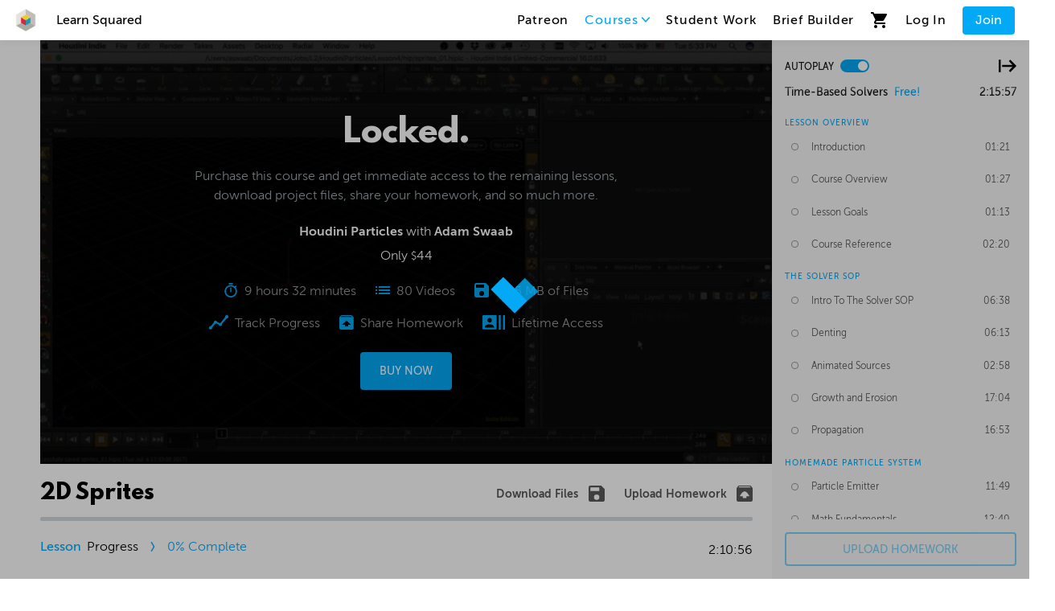

--- FILE ---
content_type: text/html; charset=utf-8
request_url: https://www.learnsquared.com/courses/houdini-particles/4?video=1852
body_size: 137172
content:
<!DOCTYPE html><html><head><meta charSet="utf-8"/><meta name="viewport" content="width=device-width"/><meta name="description" content="Generated by create next app"/><link rel="apple-touch-icon" sizes="180x180" href="/favicon/apple-touch-icon.png"/><link rel="icon" type="image/png" sizes="32x32" href="/favicon/favicon-32x32.png"/><link rel="icon" type="image/png" sizes="16x16" href="/favicon/favicon-16x16.png"/><link rel="manifest" href="/favicon/site.webmanifest"/><link rel="mask-icon" href="/favicon/safari-pinned-tab.svg" color="#5bbad5"/><link rel="shortcut icon" href="/favicon/favicon.ico"/><meta name="msapplication-TileColor" content="#2d89ef"/><meta name="msapplication-config" content="/favicon/browserconfig.xml"/><meta name="theme-color" content="#ffffff"/><link href="/fonts.css" rel="stylesheet"/><title>Particle Rendering | Houdini Particles | Learn Squared</title><meta property="description" content="Particle Rendering lesson"/><meta property="og:title" content="Particle Rendering | Houdini Particles | Learn Squared"/><meta property="og:url" content="/courses/houdini-particles/4"/><meta property="og:image" content="https://www-learnsquared-com.s3.amazonaws.com/images/1705as02_banner_0.jpg"/><meta property="og:description" content="Particle Rendering lesson"/><meta name="next-head-count" content="19"/><script>;window.NREUM||(NREUM={});NREUM.init={distributed_tracing:{enabled:true},performance:{capture_measures:true},browser_consent_mode:{enabled:false},privacy:{cookies_enabled:true},ajax:{deny_list:["bam.nr-data.net"]}};

;NREUM.loader_config={accountID:"3823997",trustKey:"3823997",agentID:"1134654177",licenseKey:"NRJS-22c9fb514de038188bc",applicationID:"1134654177"};
;NREUM.info={beacon:"bam.nr-data.net",errorBeacon:"bam.nr-data.net",licenseKey:"NRJS-22c9fb514de038188bc",applicationID:"1134654177",sa:1};
;/*! For license information please see nr-loader-spa-1.307.0.min.js.LICENSE.txt */
(()=>{var e,t,r={384:(e,t,r)=>{"use strict";r.d(t,{NT:()=>a,US:()=>u,Zm:()=>o,bQ:()=>d,dV:()=>c,pV:()=>l});var n=r(6154),i=r(1863),s=r(1910);const a={beacon:"bam.nr-data.net",errorBeacon:"bam.nr-data.net"};function o(){return n.gm.NREUM||(n.gm.NREUM={}),void 0===n.gm.newrelic&&(n.gm.newrelic=n.gm.NREUM),n.gm.NREUM}function c(){let e=o();return e.o||(e.o={ST:n.gm.setTimeout,SI:n.gm.setImmediate||n.gm.setInterval,CT:n.gm.clearTimeout,XHR:n.gm.XMLHttpRequest,REQ:n.gm.Request,EV:n.gm.Event,PR:n.gm.Promise,MO:n.gm.MutationObserver,FETCH:n.gm.fetch,WS:n.gm.WebSocket},(0,s.i)(...Object.values(e.o))),e}function d(e,t){let r=o();r.initializedAgents??={},t.initializedAt={ms:(0,i.t)(),date:new Date},r.initializedAgents[e]=t}function u(e,t){o()[e]=t}function l(){return function(){let e=o();const t=e.info||{};e.info={beacon:a.beacon,errorBeacon:a.errorBeacon,...t}}(),function(){let e=o();const t=e.init||{};e.init={...t}}(),c(),function(){let e=o();const t=e.loader_config||{};e.loader_config={...t}}(),o()}},782:(e,t,r)=>{"use strict";r.d(t,{T:()=>n});const n=r(860).K7.pageViewTiming},860:(e,t,r)=>{"use strict";r.d(t,{$J:()=>u,K7:()=>c,P3:()=>d,XX:()=>i,Yy:()=>o,df:()=>s,qY:()=>n,v4:()=>a});const n="events",i="jserrors",s="browser/blobs",a="rum",o="browser/logs",c={ajax:"ajax",genericEvents:"generic_events",jserrors:i,logging:"logging",metrics:"metrics",pageAction:"page_action",pageViewEvent:"page_view_event",pageViewTiming:"page_view_timing",sessionReplay:"session_replay",sessionTrace:"session_trace",softNav:"soft_navigations",spa:"spa"},d={[c.pageViewEvent]:1,[c.pageViewTiming]:2,[c.metrics]:3,[c.jserrors]:4,[c.spa]:5,[c.ajax]:6,[c.sessionTrace]:7,[c.softNav]:8,[c.sessionReplay]:9,[c.logging]:10,[c.genericEvents]:11},u={[c.pageViewEvent]:a,[c.pageViewTiming]:n,[c.ajax]:n,[c.spa]:n,[c.softNav]:n,[c.metrics]:i,[c.jserrors]:i,[c.sessionTrace]:s,[c.sessionReplay]:s,[c.logging]:o,[c.genericEvents]:"ins"}},944:(e,t,r)=>{"use strict";r.d(t,{R:()=>i});var n=r(3241);function i(e,t){"function"==typeof console.debug&&(console.debug("New Relic Warning: https://github.com/newrelic/newrelic-browser-agent/blob/main/docs/warning-codes.md#".concat(e),t),(0,n.W)({agentIdentifier:null,drained:null,type:"data",name:"warn",feature:"warn",data:{code:e,secondary:t}}))}},993:(e,t,r)=>{"use strict";r.d(t,{A$:()=>s,ET:()=>a,TZ:()=>o,p_:()=>i});var n=r(860);const i={ERROR:"ERROR",WARN:"WARN",INFO:"INFO",DEBUG:"DEBUG",TRACE:"TRACE"},s={OFF:0,ERROR:1,WARN:2,INFO:3,DEBUG:4,TRACE:5},a="log",o=n.K7.logging},1687:(e,t,r)=>{"use strict";r.d(t,{Ak:()=>d,Ze:()=>h,x3:()=>u});var n=r(3241),i=r(7836),s=r(3606),a=r(860),o=r(2646);const c={};function d(e,t){const r={staged:!1,priority:a.P3[t]||0};l(e),c[e].get(t)||c[e].set(t,r)}function u(e,t){e&&c[e]&&(c[e].get(t)&&c[e].delete(t),p(e,t,!1),c[e].size&&f(e))}function l(e){if(!e)throw new Error("agentIdentifier required");c[e]||(c[e]=new Map)}function h(e="",t="feature",r=!1){if(l(e),!e||!c[e].get(t)||r)return p(e,t);c[e].get(t).staged=!0,f(e)}function f(e){const t=Array.from(c[e]);t.every(([e,t])=>t.staged)&&(t.sort((e,t)=>e[1].priority-t[1].priority),t.forEach(([t])=>{c[e].delete(t),p(e,t)}))}function p(e,t,r=!0){const a=e?i.ee.get(e):i.ee,c=s.i.handlers;if(!a.aborted&&a.backlog&&c){if((0,n.W)({agentIdentifier:e,type:"lifecycle",name:"drain",feature:t}),r){const e=a.backlog[t],r=c[t];if(r){for(let t=0;e&&t<e.length;++t)g(e[t],r);Object.entries(r).forEach(([e,t])=>{Object.values(t||{}).forEach(t=>{t[0]?.on&&t[0]?.context()instanceof o.y&&t[0].on(e,t[1])})})}}a.isolatedBacklog||delete c[t],a.backlog[t]=null,a.emit("drain-"+t,[])}}function g(e,t){var r=e[1];Object.values(t[r]||{}).forEach(t=>{var r=e[0];if(t[0]===r){var n=t[1],i=e[3],s=e[2];n.apply(i,s)}})}},1738:(e,t,r)=>{"use strict";r.d(t,{U:()=>f,Y:()=>h});var n=r(3241),i=r(9908),s=r(1863),a=r(944),o=r(5701),c=r(3969),d=r(8362),u=r(860),l=r(4261);function h(e,t,r,s){const h=s||r;!h||h[e]&&h[e]!==d.d.prototype[e]||(h[e]=function(){(0,i.p)(c.xV,["API/"+e+"/called"],void 0,u.K7.metrics,r.ee),(0,n.W)({agentIdentifier:r.agentIdentifier,drained:!!o.B?.[r.agentIdentifier],type:"data",name:"api",feature:l.Pl+e,data:{}});try{return t.apply(this,arguments)}catch(e){(0,a.R)(23,e)}})}function f(e,t,r,n,a){const o=e.info;null===r?delete o.jsAttributes[t]:o.jsAttributes[t]=r,(a||null===r)&&(0,i.p)(l.Pl+n,[(0,s.t)(),t,r],void 0,"session",e.ee)}},1741:(e,t,r)=>{"use strict";r.d(t,{W:()=>s});var n=r(944),i=r(4261);class s{#e(e,...t){if(this[e]!==s.prototype[e])return this[e](...t);(0,n.R)(35,e)}addPageAction(e,t){return this.#e(i.hG,e,t)}register(e){return this.#e(i.eY,e)}recordCustomEvent(e,t){return this.#e(i.fF,e,t)}setPageViewName(e,t){return this.#e(i.Fw,e,t)}setCustomAttribute(e,t,r){return this.#e(i.cD,e,t,r)}noticeError(e,t){return this.#e(i.o5,e,t)}setUserId(e,t=!1){return this.#e(i.Dl,e,t)}setApplicationVersion(e){return this.#e(i.nb,e)}setErrorHandler(e){return this.#e(i.bt,e)}addRelease(e,t){return this.#e(i.k6,e,t)}log(e,t){return this.#e(i.$9,e,t)}start(){return this.#e(i.d3)}finished(e){return this.#e(i.BL,e)}recordReplay(){return this.#e(i.CH)}pauseReplay(){return this.#e(i.Tb)}addToTrace(e){return this.#e(i.U2,e)}setCurrentRouteName(e){return this.#e(i.PA,e)}interaction(e){return this.#e(i.dT,e)}wrapLogger(e,t,r){return this.#e(i.Wb,e,t,r)}measure(e,t){return this.#e(i.V1,e,t)}consent(e){return this.#e(i.Pv,e)}}},1863:(e,t,r)=>{"use strict";function n(){return Math.floor(performance.now())}r.d(t,{t:()=>n})},1910:(e,t,r)=>{"use strict";r.d(t,{i:()=>s});var n=r(944);const i=new Map;function s(...e){return e.every(e=>{if(i.has(e))return i.get(e);const t="function"==typeof e?e.toString():"",r=t.includes("[native code]"),s=t.includes("nrWrapper");return r||s||(0,n.R)(64,e?.name||t),i.set(e,r),r})}},2555:(e,t,r)=>{"use strict";r.d(t,{D:()=>o,f:()=>a});var n=r(384),i=r(8122);const s={beacon:n.NT.beacon,errorBeacon:n.NT.errorBeacon,licenseKey:void 0,applicationID:void 0,sa:void 0,queueTime:void 0,applicationTime:void 0,ttGuid:void 0,user:void 0,account:void 0,product:void 0,extra:void 0,jsAttributes:{},userAttributes:void 0,atts:void 0,transactionName:void 0,tNamePlain:void 0};function a(e){try{return!!e.licenseKey&&!!e.errorBeacon&&!!e.applicationID}catch(e){return!1}}const o=e=>(0,i.a)(e,s)},2614:(e,t,r)=>{"use strict";r.d(t,{BB:()=>a,H3:()=>n,g:()=>d,iL:()=>c,tS:()=>o,uh:()=>i,wk:()=>s});const n="NRBA",i="SESSION",s=144e5,a=18e5,o={STARTED:"session-started",PAUSE:"session-pause",RESET:"session-reset",RESUME:"session-resume",UPDATE:"session-update"},c={SAME_TAB:"same-tab",CROSS_TAB:"cross-tab"},d={OFF:0,FULL:1,ERROR:2}},2646:(e,t,r)=>{"use strict";r.d(t,{y:()=>n});class n{constructor(e){this.contextId=e}}},2843:(e,t,r)=>{"use strict";r.d(t,{G:()=>s,u:()=>i});var n=r(3878);function i(e,t=!1,r,i){(0,n.DD)("visibilitychange",function(){if(t)return void("hidden"===document.visibilityState&&e());e(document.visibilityState)},r,i)}function s(e,t,r){(0,n.sp)("pagehide",e,t,r)}},3241:(e,t,r)=>{"use strict";r.d(t,{W:()=>s});var n=r(6154);const i="newrelic";function s(e={}){try{n.gm.dispatchEvent(new CustomEvent(i,{detail:e}))}catch(e){}}},3304:(e,t,r)=>{"use strict";r.d(t,{A:()=>s});var n=r(7836);const i=()=>{const e=new WeakSet;return(t,r)=>{if("object"==typeof r&&null!==r){if(e.has(r))return;e.add(r)}return r}};function s(e){try{return JSON.stringify(e,i())??""}catch(e){try{n.ee.emit("internal-error",[e])}catch(e){}return""}}},3333:(e,t,r)=>{"use strict";r.d(t,{$v:()=>u,TZ:()=>n,Xh:()=>c,Zp:()=>i,kd:()=>d,mq:()=>o,nf:()=>a,qN:()=>s});const n=r(860).K7.genericEvents,i=["auxclick","click","copy","keydown","paste","scrollend"],s=["focus","blur"],a=4,o=1e3,c=2e3,d=["PageAction","UserAction","BrowserPerformance"],u={RESOURCES:"experimental.resources",REGISTER:"register"}},3434:(e,t,r)=>{"use strict";r.d(t,{Jt:()=>s,YM:()=>d});var n=r(7836),i=r(5607);const s="nr@original:".concat(i.W),a=50;var o=Object.prototype.hasOwnProperty,c=!1;function d(e,t){return e||(e=n.ee),r.inPlace=function(e,t,n,i,s){n||(n="");const a="-"===n.charAt(0);for(let o=0;o<t.length;o++){const c=t[o],d=e[c];l(d)||(e[c]=r(d,a?c+n:n,i,c,s))}},r.flag=s,r;function r(t,r,n,c,d){return l(t)?t:(r||(r=""),nrWrapper[s]=t,function(e,t,r){if(Object.defineProperty&&Object.keys)try{return Object.keys(e).forEach(function(r){Object.defineProperty(t,r,{get:function(){return e[r]},set:function(t){return e[r]=t,t}})}),t}catch(e){u([e],r)}for(var n in e)o.call(e,n)&&(t[n]=e[n])}(t,nrWrapper,e),nrWrapper);function nrWrapper(){var s,o,l,h;let f;try{o=this,s=[...arguments],l="function"==typeof n?n(s,o):n||{}}catch(t){u([t,"",[s,o,c],l],e)}i(r+"start",[s,o,c],l,d);const p=performance.now();let g;try{return h=t.apply(o,s),g=performance.now(),h}catch(e){throw g=performance.now(),i(r+"err",[s,o,e],l,d),f=e,f}finally{const e=g-p,t={start:p,end:g,duration:e,isLongTask:e>=a,methodName:c,thrownError:f};t.isLongTask&&i("long-task",[t,o],l,d),i(r+"end",[s,o,h],l,d)}}}function i(r,n,i,s){if(!c||t){var a=c;c=!0;try{e.emit(r,n,i,t,s)}catch(t){u([t,r,n,i],e)}c=a}}}function u(e,t){t||(t=n.ee);try{t.emit("internal-error",e)}catch(e){}}function l(e){return!(e&&"function"==typeof e&&e.apply&&!e[s])}},3606:(e,t,r)=>{"use strict";r.d(t,{i:()=>s});var n=r(9908);s.on=a;var i=s.handlers={};function s(e,t,r,s){a(s||n.d,i,e,t,r)}function a(e,t,r,i,s){s||(s="feature"),e||(e=n.d);var a=t[s]=t[s]||{};(a[r]=a[r]||[]).push([e,i])}},3738:(e,t,r)=>{"use strict";r.d(t,{He:()=>i,Kp:()=>o,Lc:()=>d,Rz:()=>u,TZ:()=>n,bD:()=>s,d3:()=>a,jx:()=>l,sl:()=>h,uP:()=>c});const n=r(860).K7.sessionTrace,i="bstResource",s="resource",a="-start",o="-end",c="fn"+a,d="fn"+o,u="pushState",l=1e3,h=3e4},3785:(e,t,r)=>{"use strict";r.d(t,{R:()=>c,b:()=>d});var n=r(9908),i=r(1863),s=r(860),a=r(3969),o=r(993);function c(e,t,r={},c=o.p_.INFO,d=!0,u,l=(0,i.t)()){(0,n.p)(a.xV,["API/logging/".concat(c.toLowerCase(),"/called")],void 0,s.K7.metrics,e),(0,n.p)(o.ET,[l,t,r,c,d,u],void 0,s.K7.logging,e)}function d(e){return"string"==typeof e&&Object.values(o.p_).some(t=>t===e.toUpperCase().trim())}},3878:(e,t,r)=>{"use strict";function n(e,t){return{capture:e,passive:!1,signal:t}}function i(e,t,r=!1,i){window.addEventListener(e,t,n(r,i))}function s(e,t,r=!1,i){document.addEventListener(e,t,n(r,i))}r.d(t,{DD:()=>s,jT:()=>n,sp:()=>i})},3962:(e,t,r)=>{"use strict";r.d(t,{AM:()=>a,O2:()=>l,OV:()=>s,Qu:()=>h,TZ:()=>c,ih:()=>f,pP:()=>o,t1:()=>u,tC:()=>i,wD:()=>d});var n=r(860);const i=["click","keydown","submit"],s="popstate",a="api",o="initialPageLoad",c=n.K7.softNav,d=5e3,u=500,l={INITIAL_PAGE_LOAD:"",ROUTE_CHANGE:1,UNSPECIFIED:2},h={INTERACTION:1,AJAX:2,CUSTOM_END:3,CUSTOM_TRACER:4},f={IP:"in progress",PF:"pending finish",FIN:"finished",CAN:"cancelled"}},3969:(e,t,r)=>{"use strict";r.d(t,{TZ:()=>n,XG:()=>o,rs:()=>i,xV:()=>a,z_:()=>s});const n=r(860).K7.metrics,i="sm",s="cm",a="storeSupportabilityMetrics",o="storeEventMetrics"},4234:(e,t,r)=>{"use strict";r.d(t,{W:()=>s});var n=r(7836),i=r(1687);class s{constructor(e,t){this.agentIdentifier=e,this.ee=n.ee.get(e),this.featureName=t,this.blocked=!1}deregisterDrain(){(0,i.x3)(this.agentIdentifier,this.featureName)}}},4261:(e,t,r)=>{"use strict";r.d(t,{$9:()=>u,BL:()=>c,CH:()=>p,Dl:()=>R,Fw:()=>w,PA:()=>v,Pl:()=>n,Pv:()=>A,Tb:()=>h,U2:()=>a,V1:()=>E,Wb:()=>T,bt:()=>y,cD:()=>b,d3:()=>x,dT:()=>d,eY:()=>g,fF:()=>f,hG:()=>s,hw:()=>i,k6:()=>o,nb:()=>m,o5:()=>l});const n="api-",i=n+"ixn-",s="addPageAction",a="addToTrace",o="addRelease",c="finished",d="interaction",u="log",l="noticeError",h="pauseReplay",f="recordCustomEvent",p="recordReplay",g="register",m="setApplicationVersion",v="setCurrentRouteName",b="setCustomAttribute",y="setErrorHandler",w="setPageViewName",R="setUserId",x="start",T="wrapLogger",E="measure",A="consent"},4387:(e,t,r)=>{"use strict";function n(e={}){return!(!e.id||!e.name)}function i(e){return"string"==typeof e&&e.trim().length<501||"number"==typeof e}function s(e,t){if(2!==t?.harvestEndpointVersion)return{};const r=t.agentRef.runtime.appMetadata.agents[0].entityGuid;return n(e)?{"source.id":e.id,"source.name":e.name,"source.type":e.type,"parent.id":e.parent?.id||r}:{"entity.guid":r,appId:t.agentRef.info.applicationID}}r.d(t,{Ux:()=>s,c7:()=>n,yo:()=>i})},5205:(e,t,r)=>{"use strict";r.d(t,{j:()=>S});var n=r(384),i=r(1741);var s=r(2555),a=r(3333);const o=e=>{if(!e||"string"!=typeof e)return!1;try{document.createDocumentFragment().querySelector(e)}catch{return!1}return!0};var c=r(2614),d=r(944),u=r(8122);const l="[data-nr-mask]",h=e=>(0,u.a)(e,(()=>{const e={feature_flags:[],experimental:{allow_registered_children:!1,resources:!1},mask_selector:"*",block_selector:"[data-nr-block]",mask_input_options:{color:!1,date:!1,"datetime-local":!1,email:!1,month:!1,number:!1,range:!1,search:!1,tel:!1,text:!1,time:!1,url:!1,week:!1,textarea:!1,select:!1,password:!0}};return{ajax:{deny_list:void 0,block_internal:!0,enabled:!0,autoStart:!0},api:{get allow_registered_children(){return e.feature_flags.includes(a.$v.REGISTER)||e.experimental.allow_registered_children},set allow_registered_children(t){e.experimental.allow_registered_children=t},duplicate_registered_data:!1},browser_consent_mode:{enabled:!1},distributed_tracing:{enabled:void 0,exclude_newrelic_header:void 0,cors_use_newrelic_header:void 0,cors_use_tracecontext_headers:void 0,allowed_origins:void 0},get feature_flags(){return e.feature_flags},set feature_flags(t){e.feature_flags=t},generic_events:{enabled:!0,autoStart:!0},harvest:{interval:30},jserrors:{enabled:!0,autoStart:!0},logging:{enabled:!0,autoStart:!0},metrics:{enabled:!0,autoStart:!0},obfuscate:void 0,page_action:{enabled:!0},page_view_event:{enabled:!0,autoStart:!0},page_view_timing:{enabled:!0,autoStart:!0},performance:{capture_marks:!1,capture_measures:!1,capture_detail:!0,resources:{get enabled(){return e.feature_flags.includes(a.$v.RESOURCES)||e.experimental.resources},set enabled(t){e.experimental.resources=t},asset_types:[],first_party_domains:[],ignore_newrelic:!0}},privacy:{cookies_enabled:!0},proxy:{assets:void 0,beacon:void 0},session:{expiresMs:c.wk,inactiveMs:c.BB},session_replay:{autoStart:!0,enabled:!1,preload:!1,sampling_rate:10,error_sampling_rate:100,collect_fonts:!1,inline_images:!1,fix_stylesheets:!0,mask_all_inputs:!0,get mask_text_selector(){return e.mask_selector},set mask_text_selector(t){o(t)?e.mask_selector="".concat(t,",").concat(l):""===t||null===t?e.mask_selector=l:(0,d.R)(5,t)},get block_class(){return"nr-block"},get ignore_class(){return"nr-ignore"},get mask_text_class(){return"nr-mask"},get block_selector(){return e.block_selector},set block_selector(t){o(t)?e.block_selector+=",".concat(t):""!==t&&(0,d.R)(6,t)},get mask_input_options(){return e.mask_input_options},set mask_input_options(t){t&&"object"==typeof t?e.mask_input_options={...t,password:!0}:(0,d.R)(7,t)}},session_trace:{enabled:!0,autoStart:!0},soft_navigations:{enabled:!0,autoStart:!0},spa:{enabled:!0,autoStart:!0},ssl:void 0,user_actions:{enabled:!0,elementAttributes:["id","className","tagName","type"]}}})());var f=r(6154),p=r(9324);let g=0;const m={buildEnv:p.F3,distMethod:p.Xs,version:p.xv,originTime:f.WN},v={consented:!1},b={appMetadata:{},get consented(){return this.session?.state?.consent||v.consented},set consented(e){v.consented=e},customTransaction:void 0,denyList:void 0,disabled:!1,harvester:void 0,isolatedBacklog:!1,isRecording:!1,loaderType:void 0,maxBytes:3e4,obfuscator:void 0,onerror:void 0,ptid:void 0,releaseIds:{},session:void 0,timeKeeper:void 0,registeredEntities:[],jsAttributesMetadata:{bytes:0},get harvestCount(){return++g}},y=e=>{const t=(0,u.a)(e,b),r=Object.keys(m).reduce((e,t)=>(e[t]={value:m[t],writable:!1,configurable:!0,enumerable:!0},e),{});return Object.defineProperties(t,r)};var w=r(5701);const R=e=>{const t=e.startsWith("http");e+="/",r.p=t?e:"https://"+e};var x=r(7836),T=r(3241);const E={accountID:void 0,trustKey:void 0,agentID:void 0,licenseKey:void 0,applicationID:void 0,xpid:void 0},A=e=>(0,u.a)(e,E),_=new Set;function S(e,t={},r,a){let{init:o,info:c,loader_config:d,runtime:u={},exposed:l=!0}=t;if(!c){const e=(0,n.pV)();o=e.init,c=e.info,d=e.loader_config}e.init=h(o||{}),e.loader_config=A(d||{}),c.jsAttributes??={},f.bv&&(c.jsAttributes.isWorker=!0),e.info=(0,s.D)(c);const p=e.init,g=[c.beacon,c.errorBeacon];_.has(e.agentIdentifier)||(p.proxy.assets&&(R(p.proxy.assets),g.push(p.proxy.assets)),p.proxy.beacon&&g.push(p.proxy.beacon),e.beacons=[...g],function(e){const t=(0,n.pV)();Object.getOwnPropertyNames(i.W.prototype).forEach(r=>{const n=i.W.prototype[r];if("function"!=typeof n||"constructor"===n)return;let s=t[r];e[r]&&!1!==e.exposed&&"micro-agent"!==e.runtime?.loaderType&&(t[r]=(...t)=>{const n=e[r](...t);return s?s(...t):n})})}(e),(0,n.US)("activatedFeatures",w.B)),u.denyList=[...p.ajax.deny_list||[],...p.ajax.block_internal?g:[]],u.ptid=e.agentIdentifier,u.loaderType=r,e.runtime=y(u),_.has(e.agentIdentifier)||(e.ee=x.ee.get(e.agentIdentifier),e.exposed=l,(0,T.W)({agentIdentifier:e.agentIdentifier,drained:!!w.B?.[e.agentIdentifier],type:"lifecycle",name:"initialize",feature:void 0,data:e.config})),_.add(e.agentIdentifier)}},5270:(e,t,r)=>{"use strict";r.d(t,{Aw:()=>a,SR:()=>s,rF:()=>o});var n=r(384),i=r(7767);function s(e){return!!(0,n.dV)().o.MO&&(0,i.V)(e)&&!0===e?.session_trace.enabled}function a(e){return!0===e?.session_replay.preload&&s(e)}function o(e,t){try{if("string"==typeof t?.type){if("password"===t.type.toLowerCase())return"*".repeat(e?.length||0);if(void 0!==t?.dataset?.nrUnmask||t?.classList?.contains("nr-unmask"))return e}}catch(e){}return"string"==typeof e?e.replace(/[\S]/g,"*"):"*".repeat(e?.length||0)}},5289:(e,t,r)=>{"use strict";r.d(t,{GG:()=>a,Qr:()=>c,sB:()=>o});var n=r(3878),i=r(6389);function s(){return"undefined"==typeof document||"complete"===document.readyState}function a(e,t){if(s())return e();const r=(0,i.J)(e),a=setInterval(()=>{s()&&(clearInterval(a),r())},500);(0,n.sp)("load",r,t)}function o(e){if(s())return e();(0,n.DD)("DOMContentLoaded",e)}function c(e){if(s())return e();(0,n.sp)("popstate",e)}},5607:(e,t,r)=>{"use strict";r.d(t,{W:()=>n});const n=(0,r(9566).bz)()},5701:(e,t,r)=>{"use strict";r.d(t,{B:()=>s,t:()=>a});var n=r(3241);const i=new Set,s={};function a(e,t){const r=t.agentIdentifier;s[r]??={},e&&"object"==typeof e&&(i.has(r)||(t.ee.emit("rumresp",[e]),s[r]=e,i.add(r),(0,n.W)({agentIdentifier:r,loaded:!0,drained:!0,type:"lifecycle",name:"load",feature:void 0,data:e})))}},6154:(e,t,r)=>{"use strict";r.d(t,{OF:()=>d,RI:()=>i,WN:()=>h,bv:()=>s,eN:()=>f,gm:()=>a,lR:()=>l,m:()=>c,mw:()=>o,sb:()=>u});var n=r(1863);const i="undefined"!=typeof window&&!!window.document,s="undefined"!=typeof WorkerGlobalScope&&("undefined"!=typeof self&&self instanceof WorkerGlobalScope&&self.navigator instanceof WorkerNavigator||"undefined"!=typeof globalThis&&globalThis instanceof WorkerGlobalScope&&globalThis.navigator instanceof WorkerNavigator),a=i?window:"undefined"!=typeof WorkerGlobalScope&&("undefined"!=typeof self&&self instanceof WorkerGlobalScope&&self||"undefined"!=typeof globalThis&&globalThis instanceof WorkerGlobalScope&&globalThis),o=Boolean("hidden"===a?.document?.visibilityState),c=""+a?.location,d=/iPad|iPhone|iPod/.test(a.navigator?.userAgent),u=d&&"undefined"==typeof SharedWorker,l=(()=>{const e=a.navigator?.userAgent?.match(/Firefox[/\s](\d+\.\d+)/);return Array.isArray(e)&&e.length>=2?+e[1]:0})(),h=Date.now()-(0,n.t)(),f=()=>"undefined"!=typeof PerformanceNavigationTiming&&a?.performance?.getEntriesByType("navigation")?.[0]?.responseStart},6344:(e,t,r)=>{"use strict";r.d(t,{BB:()=>u,Qb:()=>l,TZ:()=>i,Ug:()=>a,Vh:()=>s,_s:()=>o,bc:()=>d,yP:()=>c});var n=r(2614);const i=r(860).K7.sessionReplay,s="errorDuringReplay",a=.12,o={DomContentLoaded:0,Load:1,FullSnapshot:2,IncrementalSnapshot:3,Meta:4,Custom:5},c={[n.g.ERROR]:15e3,[n.g.FULL]:3e5,[n.g.OFF]:0},d={RESET:{message:"Session was reset",sm:"Reset"},IMPORT:{message:"Recorder failed to import",sm:"Import"},TOO_MANY:{message:"429: Too Many Requests",sm:"Too-Many"},TOO_BIG:{message:"Payload was too large",sm:"Too-Big"},CROSS_TAB:{message:"Session Entity was set to OFF on another tab",sm:"Cross-Tab"},ENTITLEMENTS:{message:"Session Replay is not allowed and will not be started",sm:"Entitlement"}},u=5e3,l={API:"api",RESUME:"resume",SWITCH_TO_FULL:"switchToFull",INITIALIZE:"initialize",PRELOAD:"preload"}},6389:(e,t,r)=>{"use strict";function n(e,t=500,r={}){const n=r?.leading||!1;let i;return(...r)=>{n&&void 0===i&&(e.apply(this,r),i=setTimeout(()=>{i=clearTimeout(i)},t)),n||(clearTimeout(i),i=setTimeout(()=>{e.apply(this,r)},t))}}function i(e){let t=!1;return(...r)=>{t||(t=!0,e.apply(this,r))}}r.d(t,{J:()=>i,s:()=>n})},6630:(e,t,r)=>{"use strict";r.d(t,{T:()=>n});const n=r(860).K7.pageViewEvent},6774:(e,t,r)=>{"use strict";r.d(t,{T:()=>n});const n=r(860).K7.jserrors},7295:(e,t,r)=>{"use strict";r.d(t,{Xv:()=>a,gX:()=>i,iW:()=>s});var n=[];function i(e){if(!e||s(e))return!1;if(0===n.length)return!0;if("*"===n[0].hostname)return!1;for(var t=0;t<n.length;t++){var r=n[t];if(r.hostname.test(e.hostname)&&r.pathname.test(e.pathname))return!1}return!0}function s(e){return void 0===e.hostname}function a(e){if(n=[],e&&e.length)for(var t=0;t<e.length;t++){let r=e[t];if(!r)continue;if("*"===r)return void(n=[{hostname:"*"}]);0===r.indexOf("http://")?r=r.substring(7):0===r.indexOf("https://")&&(r=r.substring(8));const i=r.indexOf("/");let s,a;i>0?(s=r.substring(0,i),a=r.substring(i)):(s=r,a="*");let[c]=s.split(":");n.push({hostname:o(c),pathname:o(a,!0)})}}function o(e,t=!1){const r=e.replace(/[.+?^()|[\]\\]/g,e=>"\\"+e).replace(/\*/g,".*?");return new RegExp((t?"^":"")+r+"$")}},7485:(e,t,r)=>{"use strict";r.d(t,{D:()=>i});var n=r(6154);function i(e){if(0===(e||"").indexOf("data:"))return{protocol:"data"};try{const t=new URL(e,location.href),r={port:t.port,hostname:t.hostname,pathname:t.pathname,search:t.search,protocol:t.protocol.slice(0,t.protocol.indexOf(":")),sameOrigin:t.protocol===n.gm?.location?.protocol&&t.host===n.gm?.location?.host};return r.port&&""!==r.port||("http:"===t.protocol&&(r.port="80"),"https:"===t.protocol&&(r.port="443")),r.pathname&&""!==r.pathname?r.pathname.startsWith("/")||(r.pathname="/".concat(r.pathname)):r.pathname="/",r}catch(e){return{}}}},7699:(e,t,r)=>{"use strict";r.d(t,{It:()=>s,KC:()=>o,No:()=>i,qh:()=>a});var n=r(860);const i=16e3,s=1e6,a="SESSION_ERROR",o={[n.K7.logging]:!0,[n.K7.genericEvents]:!1,[n.K7.jserrors]:!1,[n.K7.ajax]:!1}},7767:(e,t,r)=>{"use strict";r.d(t,{V:()=>i});var n=r(6154);const i=e=>n.RI&&!0===e?.privacy.cookies_enabled},7836:(e,t,r)=>{"use strict";r.d(t,{P:()=>o,ee:()=>c});var n=r(384),i=r(8990),s=r(2646),a=r(5607);const o="nr@context:".concat(a.W),c=function e(t,r){var n={},a={},u={},l=!1;try{l=16===r.length&&d.initializedAgents?.[r]?.runtime.isolatedBacklog}catch(e){}var h={on:p,addEventListener:p,removeEventListener:function(e,t){var r=n[e];if(!r)return;for(var i=0;i<r.length;i++)r[i]===t&&r.splice(i,1)},emit:function(e,r,n,i,s){!1!==s&&(s=!0);if(c.aborted&&!i)return;t&&s&&t.emit(e,r,n);var o=f(n);g(e).forEach(e=>{e.apply(o,r)});var d=v()[a[e]];d&&d.push([h,e,r,o]);return o},get:m,listeners:g,context:f,buffer:function(e,t){const r=v();if(t=t||"feature",h.aborted)return;Object.entries(e||{}).forEach(([e,n])=>{a[n]=t,t in r||(r[t]=[])})},abort:function(){h._aborted=!0,Object.keys(h.backlog).forEach(e=>{delete h.backlog[e]})},isBuffering:function(e){return!!v()[a[e]]},debugId:r,backlog:l?{}:t&&"object"==typeof t.backlog?t.backlog:{},isolatedBacklog:l};return Object.defineProperty(h,"aborted",{get:()=>{let e=h._aborted||!1;return e||(t&&(e=t.aborted),e)}}),h;function f(e){return e&&e instanceof s.y?e:e?(0,i.I)(e,o,()=>new s.y(o)):new s.y(o)}function p(e,t){n[e]=g(e).concat(t)}function g(e){return n[e]||[]}function m(t){return u[t]=u[t]||e(h,t)}function v(){return h.backlog}}(void 0,"globalEE"),d=(0,n.Zm)();d.ee||(d.ee=c)},8122:(e,t,r)=>{"use strict";r.d(t,{a:()=>i});var n=r(944);function i(e,t){try{if(!e||"object"!=typeof e)return(0,n.R)(3);if(!t||"object"!=typeof t)return(0,n.R)(4);const r=Object.create(Object.getPrototypeOf(t),Object.getOwnPropertyDescriptors(t)),s=0===Object.keys(r).length?e:r;for(let a in s)if(void 0!==e[a])try{if(null===e[a]){r[a]=null;continue}Array.isArray(e[a])&&Array.isArray(t[a])?r[a]=Array.from(new Set([...e[a],...t[a]])):"object"==typeof e[a]&&"object"==typeof t[a]?r[a]=i(e[a],t[a]):r[a]=e[a]}catch(e){r[a]||(0,n.R)(1,e)}return r}catch(e){(0,n.R)(2,e)}}},8139:(e,t,r)=>{"use strict";r.d(t,{u:()=>h});var n=r(7836),i=r(3434),s=r(8990),a=r(6154);const o={},c=a.gm.XMLHttpRequest,d="addEventListener",u="removeEventListener",l="nr@wrapped:".concat(n.P);function h(e){var t=function(e){return(e||n.ee).get("events")}(e);if(o[t.debugId]++)return t;o[t.debugId]=1;var r=(0,i.YM)(t,!0);function h(e){r.inPlace(e,[d,u],"-",p)}function p(e,t){return e[1]}return"getPrototypeOf"in Object&&(a.RI&&f(document,h),c&&f(c.prototype,h),f(a.gm,h)),t.on(d+"-start",function(e,t){var n=e[1];if(null!==n&&("function"==typeof n||"object"==typeof n)&&"newrelic"!==e[0]){var i=(0,s.I)(n,l,function(){var e={object:function(){if("function"!=typeof n.handleEvent)return;return n.handleEvent.apply(n,arguments)},function:n}[typeof n];return e?r(e,"fn-",null,e.name||"anonymous"):n});this.wrapped=e[1]=i}}),t.on(u+"-start",function(e){e[1]=this.wrapped||e[1]}),t}function f(e,t,...r){let n=e;for(;"object"==typeof n&&!Object.prototype.hasOwnProperty.call(n,d);)n=Object.getPrototypeOf(n);n&&t(n,...r)}},8362:(e,t,r)=>{"use strict";r.d(t,{d:()=>s});var n=r(9566),i=r(1741);class s extends i.W{agentIdentifier=(0,n.LA)(16)}},8374:(e,t,r)=>{r.nc=(()=>{try{return document?.currentScript?.nonce}catch(e){}return""})()},8990:(e,t,r)=>{"use strict";r.d(t,{I:()=>i});var n=Object.prototype.hasOwnProperty;function i(e,t,r){if(n.call(e,t))return e[t];var i=r();if(Object.defineProperty&&Object.keys)try{return Object.defineProperty(e,t,{value:i,writable:!0,enumerable:!1}),i}catch(e){}return e[t]=i,i}},9300:(e,t,r)=>{"use strict";r.d(t,{T:()=>n});const n=r(860).K7.ajax},9324:(e,t,r)=>{"use strict";r.d(t,{AJ:()=>a,F3:()=>i,Xs:()=>s,Yq:()=>o,xv:()=>n});const n="1.307.0",i="PROD",s="CDN",a="@newrelic/rrweb",o="1.0.1"},9566:(e,t,r)=>{"use strict";r.d(t,{LA:()=>o,ZF:()=>c,bz:()=>a,el:()=>d});var n=r(6154);const i="xxxxxxxx-xxxx-4xxx-yxxx-xxxxxxxxxxxx";function s(e,t){return e?15&e[t]:16*Math.random()|0}function a(){const e=n.gm?.crypto||n.gm?.msCrypto;let t,r=0;return e&&e.getRandomValues&&(t=e.getRandomValues(new Uint8Array(30))),i.split("").map(e=>"x"===e?s(t,r++).toString(16):"y"===e?(3&s()|8).toString(16):e).join("")}function o(e){const t=n.gm?.crypto||n.gm?.msCrypto;let r,i=0;t&&t.getRandomValues&&(r=t.getRandomValues(new Uint8Array(e)));const a=[];for(var o=0;o<e;o++)a.push(s(r,i++).toString(16));return a.join("")}function c(){return o(16)}function d(){return o(32)}},9908:(e,t,r)=>{"use strict";r.d(t,{d:()=>n,p:()=>i});var n=r(7836).ee.get("handle");function i(e,t,r,i,s){s?(s.buffer([e],i),s.emit(e,t,r)):(n.buffer([e],i),n.emit(e,t,r))}}},n={};function i(e){var t=n[e];if(void 0!==t)return t.exports;var s=n[e]={exports:{}};return r[e](s,s.exports,i),s.exports}i.m=r,i.d=(e,t)=>{for(var r in t)i.o(t,r)&&!i.o(e,r)&&Object.defineProperty(e,r,{enumerable:!0,get:t[r]})},i.f={},i.e=e=>Promise.all(Object.keys(i.f).reduce((t,r)=>(i.f[r](e,t),t),[])),i.u=e=>({212:"nr-spa-compressor",249:"nr-spa-recorder",478:"nr-spa"}[e]+"-1.307.0.min.js"),i.o=(e,t)=>Object.prototype.hasOwnProperty.call(e,t),e={},t="NRBA-1.307.0.PROD:",i.l=(r,n,s,a)=>{if(e[r])e[r].push(n);else{var o,c;if(void 0!==s)for(var d=document.getElementsByTagName("script"),u=0;u<d.length;u++){var l=d[u];if(l.getAttribute("src")==r||l.getAttribute("data-webpack")==t+s){o=l;break}}if(!o){c=!0;var h={478:"sha512-bFoj7wd1EcCTt0jkKdFkw+gjDdU092aP1BOVh5n0PjhLNtBCSXj4vpjfIJR8zH8Bn6/XPpFl3gSNOuWVJ98iug==",249:"sha512-FRHQNWDGImhEo7a7lqCuCt6xlBgommnGc+JH2/YGJlngDoH+/3jpT/cyFpwi2M5G6srPVN4wLxrVqskf6KB7bg==",212:"sha512-okml4IaluCF10UG6SWzY+cKPgBNvH2+S5f1FxomzQUHf608N0b9dwoBv/ZFAhJhrdxPgTA4AxlBzwGcjMGIlQQ=="};(o=document.createElement("script")).charset="utf-8",i.nc&&o.setAttribute("nonce",i.nc),o.setAttribute("data-webpack",t+s),o.src=r,0!==o.src.indexOf(window.location.origin+"/")&&(o.crossOrigin="anonymous"),h[a]&&(o.integrity=h[a])}e[r]=[n];var f=(t,n)=>{o.onerror=o.onload=null,clearTimeout(p);var i=e[r];if(delete e[r],o.parentNode&&o.parentNode.removeChild(o),i&&i.forEach(e=>e(n)),t)return t(n)},p=setTimeout(f.bind(null,void 0,{type:"timeout",target:o}),12e4);o.onerror=f.bind(null,o.onerror),o.onload=f.bind(null,o.onload),c&&document.head.appendChild(o)}},i.r=e=>{"undefined"!=typeof Symbol&&Symbol.toStringTag&&Object.defineProperty(e,Symbol.toStringTag,{value:"Module"}),Object.defineProperty(e,"__esModule",{value:!0})},i.p="https://js-agent.newrelic.com/",(()=>{var e={38:0,788:0};i.f.j=(t,r)=>{var n=i.o(e,t)?e[t]:void 0;if(0!==n)if(n)r.push(n[2]);else{var s=new Promise((r,i)=>n=e[t]=[r,i]);r.push(n[2]=s);var a=i.p+i.u(t),o=new Error;i.l(a,r=>{if(i.o(e,t)&&(0!==(n=e[t])&&(e[t]=void 0),n)){var s=r&&("load"===r.type?"missing":r.type),a=r&&r.target&&r.target.src;o.message="Loading chunk "+t+" failed: ("+s+": "+a+")",o.name="ChunkLoadError",o.type=s,o.request=a,n[1](o)}},"chunk-"+t,t)}};var t=(t,r)=>{var n,s,[a,o,c]=r,d=0;if(a.some(t=>0!==e[t])){for(n in o)i.o(o,n)&&(i.m[n]=o[n]);if(c)c(i)}for(t&&t(r);d<a.length;d++)s=a[d],i.o(e,s)&&e[s]&&e[s][0](),e[s]=0},r=self["webpackChunk:NRBA-1.307.0.PROD"]=self["webpackChunk:NRBA-1.307.0.PROD"]||[];r.forEach(t.bind(null,0)),r.push=t.bind(null,r.push.bind(r))})(),(()=>{"use strict";i(8374);var e=i(8362),t=i(860);const r=Object.values(t.K7);var n=i(5205);var s=i(9908),a=i(1863),o=i(4261),c=i(1738);var d=i(1687),u=i(4234),l=i(5289),h=i(6154),f=i(944),p=i(5270),g=i(7767),m=i(6389),v=i(7699);class b extends u.W{constructor(e,t){super(e.agentIdentifier,t),this.agentRef=e,this.abortHandler=void 0,this.featAggregate=void 0,this.loadedSuccessfully=void 0,this.onAggregateImported=new Promise(e=>{this.loadedSuccessfully=e}),this.deferred=Promise.resolve(),!1===e.init[this.featureName].autoStart?this.deferred=new Promise((t,r)=>{this.ee.on("manual-start-all",(0,m.J)(()=>{(0,d.Ak)(e.agentIdentifier,this.featureName),t()}))}):(0,d.Ak)(e.agentIdentifier,t)}importAggregator(e,t,r={}){if(this.featAggregate)return;const n=async()=>{let n;await this.deferred;try{if((0,g.V)(e.init)){const{setupAgentSession:t}=await i.e(478).then(i.bind(i,8766));n=t(e)}}catch(e){(0,f.R)(20,e),this.ee.emit("internal-error",[e]),(0,s.p)(v.qh,[e],void 0,this.featureName,this.ee)}try{if(!this.#t(this.featureName,n,e.init))return(0,d.Ze)(this.agentIdentifier,this.featureName),void this.loadedSuccessfully(!1);const{Aggregate:i}=await t();this.featAggregate=new i(e,r),e.runtime.harvester.initializedAggregates.push(this.featAggregate),this.loadedSuccessfully(!0)}catch(e){(0,f.R)(34,e),this.abortHandler?.(),(0,d.Ze)(this.agentIdentifier,this.featureName,!0),this.loadedSuccessfully(!1),this.ee&&this.ee.abort()}};h.RI?(0,l.GG)(()=>n(),!0):n()}#t(e,r,n){if(this.blocked)return!1;switch(e){case t.K7.sessionReplay:return(0,p.SR)(n)&&!!r;case t.K7.sessionTrace:return!!r;default:return!0}}}var y=i(6630),w=i(2614),R=i(3241);class x extends b{static featureName=y.T;constructor(e){var t;super(e,y.T),this.setupInspectionEvents(e.agentIdentifier),t=e,(0,c.Y)(o.Fw,function(e,r){"string"==typeof e&&("/"!==e.charAt(0)&&(e="/"+e),t.runtime.customTransaction=(r||"http://custom.transaction")+e,(0,s.p)(o.Pl+o.Fw,[(0,a.t)()],void 0,void 0,t.ee))},t),this.importAggregator(e,()=>i.e(478).then(i.bind(i,2467)))}setupInspectionEvents(e){const t=(t,r)=>{t&&(0,R.W)({agentIdentifier:e,timeStamp:t.timeStamp,loaded:"complete"===t.target.readyState,type:"window",name:r,data:t.target.location+""})};(0,l.sB)(e=>{t(e,"DOMContentLoaded")}),(0,l.GG)(e=>{t(e,"load")}),(0,l.Qr)(e=>{t(e,"navigate")}),this.ee.on(w.tS.UPDATE,(t,r)=>{(0,R.W)({agentIdentifier:e,type:"lifecycle",name:"session",data:r})})}}var T=i(384);class E extends e.d{constructor(e){var t;(super(),h.gm)?(this.features={},(0,T.bQ)(this.agentIdentifier,this),this.desiredFeatures=new Set(e.features||[]),this.desiredFeatures.add(x),(0,n.j)(this,e,e.loaderType||"agent"),t=this,(0,c.Y)(o.cD,function(e,r,n=!1){if("string"==typeof e){if(["string","number","boolean"].includes(typeof r)||null===r)return(0,c.U)(t,e,r,o.cD,n);(0,f.R)(40,typeof r)}else(0,f.R)(39,typeof e)},t),function(e){(0,c.Y)(o.Dl,function(t,r=!1){if("string"!=typeof t&&null!==t)return void(0,f.R)(41,typeof t);const n=e.info.jsAttributes["enduser.id"];r&&null!=n&&n!==t?(0,s.p)(o.Pl+"setUserIdAndResetSession",[t],void 0,"session",e.ee):(0,c.U)(e,"enduser.id",t,o.Dl,!0)},e)}(this),function(e){(0,c.Y)(o.nb,function(t){if("string"==typeof t||null===t)return(0,c.U)(e,"application.version",t,o.nb,!1);(0,f.R)(42,typeof t)},e)}(this),function(e){(0,c.Y)(o.d3,function(){e.ee.emit("manual-start-all")},e)}(this),function(e){(0,c.Y)(o.Pv,function(t=!0){if("boolean"==typeof t){if((0,s.p)(o.Pl+o.Pv,[t],void 0,"session",e.ee),e.runtime.consented=t,t){const t=e.features.page_view_event;t.onAggregateImported.then(e=>{const r=t.featAggregate;e&&!r.sentRum&&r.sendRum()})}}else(0,f.R)(65,typeof t)},e)}(this),this.run()):(0,f.R)(21)}get config(){return{info:this.info,init:this.init,loader_config:this.loader_config,runtime:this.runtime}}get api(){return this}run(){try{const e=function(e){const t={};return r.forEach(r=>{t[r]=!!e[r]?.enabled}),t}(this.init),n=[...this.desiredFeatures];n.sort((e,r)=>t.P3[e.featureName]-t.P3[r.featureName]),n.forEach(r=>{if(!e[r.featureName]&&r.featureName!==t.K7.pageViewEvent)return;if(r.featureName===t.K7.spa)return void(0,f.R)(67);const n=function(e){switch(e){case t.K7.ajax:return[t.K7.jserrors];case t.K7.sessionTrace:return[t.K7.ajax,t.K7.pageViewEvent];case t.K7.sessionReplay:return[t.K7.sessionTrace];case t.K7.pageViewTiming:return[t.K7.pageViewEvent];default:return[]}}(r.featureName).filter(e=>!(e in this.features));n.length>0&&(0,f.R)(36,{targetFeature:r.featureName,missingDependencies:n}),this.features[r.featureName]=new r(this)})}catch(e){(0,f.R)(22,e);for(const e in this.features)this.features[e].abortHandler?.();const t=(0,T.Zm)();delete t.initializedAgents[this.agentIdentifier]?.features,delete this.sharedAggregator;return t.ee.get(this.agentIdentifier).abort(),!1}}}var A=i(2843),_=i(782);class S extends b{static featureName=_.T;constructor(e){super(e,_.T),h.RI&&((0,A.u)(()=>(0,s.p)("docHidden",[(0,a.t)()],void 0,_.T,this.ee),!0),(0,A.G)(()=>(0,s.p)("winPagehide",[(0,a.t)()],void 0,_.T,this.ee)),this.importAggregator(e,()=>i.e(478).then(i.bind(i,9917))))}}var O=i(3969);class I extends b{static featureName=O.TZ;constructor(e){super(e,O.TZ),h.RI&&document.addEventListener("securitypolicyviolation",e=>{(0,s.p)(O.xV,["Generic/CSPViolation/Detected"],void 0,this.featureName,this.ee)}),this.importAggregator(e,()=>i.e(478).then(i.bind(i,6555)))}}var N=i(6774),P=i(3878),D=i(3304);class k{constructor(e,t,r,n,i){this.name="UncaughtError",this.message="string"==typeof e?e:(0,D.A)(e),this.sourceURL=t,this.line=r,this.column=n,this.__newrelic=i}}function C(e){return M(e)?e:new k(void 0!==e?.message?e.message:e,e?.filename||e?.sourceURL,e?.lineno||e?.line,e?.colno||e?.col,e?.__newrelic,e?.cause)}function j(e){const t="Unhandled Promise Rejection: ";if(!e?.reason)return;if(M(e.reason)){try{e.reason.message.startsWith(t)||(e.reason.message=t+e.reason.message)}catch(e){}return C(e.reason)}const r=C(e.reason);return(r.message||"").startsWith(t)||(r.message=t+r.message),r}function L(e){if(e.error instanceof SyntaxError&&!/:\d+$/.test(e.error.stack?.trim())){const t=new k(e.message,e.filename,e.lineno,e.colno,e.error.__newrelic,e.cause);return t.name=SyntaxError.name,t}return M(e.error)?e.error:C(e)}function M(e){return e instanceof Error&&!!e.stack}function H(e,r,n,i,o=(0,a.t)()){"string"==typeof e&&(e=new Error(e)),(0,s.p)("err",[e,o,!1,r,n.runtime.isRecording,void 0,i],void 0,t.K7.jserrors,n.ee),(0,s.p)("uaErr",[],void 0,t.K7.genericEvents,n.ee)}var B=i(4387),K=i(993),W=i(3785);function U(e,{customAttributes:t={},level:r=K.p_.INFO}={},n,i,s=(0,a.t)()){(0,W.R)(n.ee,e,t,r,!1,i,s)}function F(e,r,n,i,c=(0,a.t)()){(0,s.p)(o.Pl+o.hG,[c,e,r,i],void 0,t.K7.genericEvents,n.ee)}function V(e,r,n,i,c=(0,a.t)()){const{start:d,end:u,customAttributes:l}=r||{},h={customAttributes:l||{}};if("object"!=typeof h.customAttributes||"string"!=typeof e||0===e.length)return void(0,f.R)(57);const p=(e,t)=>null==e?t:"number"==typeof e?e:e instanceof PerformanceMark?e.startTime:Number.NaN;if(h.start=p(d,0),h.end=p(u,c),Number.isNaN(h.start)||Number.isNaN(h.end))(0,f.R)(57);else{if(h.duration=h.end-h.start,!(h.duration<0))return(0,s.p)(o.Pl+o.V1,[h,e,i],void 0,t.K7.genericEvents,n.ee),h;(0,f.R)(58)}}function G(e,r={},n,i,c=(0,a.t)()){(0,s.p)(o.Pl+o.fF,[c,e,r,i],void 0,t.K7.genericEvents,n.ee)}function z(e){(0,c.Y)(o.eY,function(t){return Y(e,t)},e)}function Y(e,r,n){const i={};(0,f.R)(54,"newrelic.register"),r||={},r.type="MFE",r.licenseKey||=e.info.licenseKey,r.blocked=!1,r.parent=n||{};let o=()=>{};const c=e.runtime.registeredEntities,d=c.find(({metadata:{target:{id:e,name:t}}})=>e===r.id);if(d)return d.metadata.target.name!==r.name&&(d.metadata.target.name=r.name),d;const u=e=>{r.blocked=!0,o=e};e.init.api.allow_registered_children||u((0,m.J)(()=>(0,f.R)(55))),(0,B.c7)(r)||u((0,m.J)(()=>(0,f.R)(48,r))),(0,B.yo)(r.id)&&(0,B.yo)(r.name)||u((0,m.J)(()=>(0,f.R)(48,r)));const l={addPageAction:(t,n={})=>g(F,[t,{...i,...n},e],r),log:(t,n={})=>g(U,[t,{...n,customAttributes:{...i,...n.customAttributes||{}}},e],r),measure:(t,n={})=>g(V,[t,{...n,customAttributes:{...i,...n.customAttributes||{}}},e],r),noticeError:(t,n={})=>g(H,[t,{...i,...n},e],r),register:(t={})=>g(Y,[e,t],l.metadata.target),recordCustomEvent:(t,n={})=>g(G,[t,{...i,...n},e],r),setApplicationVersion:e=>p("application.version",e),setCustomAttribute:(e,t)=>p(e,t),setUserId:e=>p("enduser.id",e),metadata:{customAttributes:i,target:r}},h=()=>(r.blocked&&o(),r.blocked);h()||c.push(l);const p=(e,t)=>{h()||(i[e]=t)},g=(r,n,i)=>{if(h())return;const o=(0,a.t)();(0,s.p)(O.xV,["API/register/".concat(r.name,"/called")],void 0,t.K7.metrics,e.ee);try{return e.init.api.duplicate_registered_data&&"register"!==r.name&&r(...n,void 0,o),r(...n,i,o)}catch(e){(0,f.R)(50,e)}};return l}class Z extends b{static featureName=N.T;constructor(e){var t;super(e,N.T),t=e,(0,c.Y)(o.o5,(e,r)=>H(e,r,t),t),function(e){(0,c.Y)(o.bt,function(t){e.runtime.onerror=t},e)}(e),function(e){let t=0;(0,c.Y)(o.k6,function(e,r){++t>10||(this.runtime.releaseIds[e.slice(-200)]=(""+r).slice(-200))},e)}(e),z(e);try{this.removeOnAbort=new AbortController}catch(e){}this.ee.on("internal-error",(t,r)=>{this.abortHandler&&(0,s.p)("ierr",[C(t),(0,a.t)(),!0,{},e.runtime.isRecording,r],void 0,this.featureName,this.ee)}),h.gm.addEventListener("unhandledrejection",t=>{this.abortHandler&&(0,s.p)("err",[j(t),(0,a.t)(),!1,{unhandledPromiseRejection:1},e.runtime.isRecording],void 0,this.featureName,this.ee)},(0,P.jT)(!1,this.removeOnAbort?.signal)),h.gm.addEventListener("error",t=>{this.abortHandler&&(0,s.p)("err",[L(t),(0,a.t)(),!1,{},e.runtime.isRecording],void 0,this.featureName,this.ee)},(0,P.jT)(!1,this.removeOnAbort?.signal)),this.abortHandler=this.#r,this.importAggregator(e,()=>i.e(478).then(i.bind(i,2176)))}#r(){this.removeOnAbort?.abort(),this.abortHandler=void 0}}var q=i(8990);let X=1;function J(e){const t=typeof e;return!e||"object"!==t&&"function"!==t?-1:e===h.gm?0:(0,q.I)(e,"nr@id",function(){return X++})}function Q(e){if("string"==typeof e&&e.length)return e.length;if("object"==typeof e){if("undefined"!=typeof ArrayBuffer&&e instanceof ArrayBuffer&&e.byteLength)return e.byteLength;if("undefined"!=typeof Blob&&e instanceof Blob&&e.size)return e.size;if(!("undefined"!=typeof FormData&&e instanceof FormData))try{return(0,D.A)(e).length}catch(e){return}}}var ee=i(8139),te=i(7836),re=i(3434);const ne={},ie=["open","send"];function se(e){var t=e||te.ee;const r=function(e){return(e||te.ee).get("xhr")}(t);if(void 0===h.gm.XMLHttpRequest)return r;if(ne[r.debugId]++)return r;ne[r.debugId]=1,(0,ee.u)(t);var n=(0,re.YM)(r),i=h.gm.XMLHttpRequest,s=h.gm.MutationObserver,a=h.gm.Promise,o=h.gm.setInterval,c="readystatechange",d=["onload","onerror","onabort","onloadstart","onloadend","onprogress","ontimeout"],u=[],l=h.gm.XMLHttpRequest=function(e){const t=new i(e),s=r.context(t);try{r.emit("new-xhr",[t],s),t.addEventListener(c,(a=s,function(){var e=this;e.readyState>3&&!a.resolved&&(a.resolved=!0,r.emit("xhr-resolved",[],e)),n.inPlace(e,d,"fn-",y)}),(0,P.jT)(!1))}catch(e){(0,f.R)(15,e);try{r.emit("internal-error",[e])}catch(e){}}var a;return t};function p(e,t){n.inPlace(t,["onreadystatechange"],"fn-",y)}if(function(e,t){for(var r in e)t[r]=e[r]}(i,l),l.prototype=i.prototype,n.inPlace(l.prototype,ie,"-xhr-",y),r.on("send-xhr-start",function(e,t){p(e,t),function(e){u.push(e),s&&(g?g.then(b):o?o(b):(m=-m,v.data=m))}(t)}),r.on("open-xhr-start",p),s){var g=a&&a.resolve();if(!o&&!a){var m=1,v=document.createTextNode(m);new s(b).observe(v,{characterData:!0})}}else t.on("fn-end",function(e){e[0]&&e[0].type===c||b()});function b(){for(var e=0;e<u.length;e++)p(0,u[e]);u.length&&(u=[])}function y(e,t){return t}return r}var ae="fetch-",oe=ae+"body-",ce=["arrayBuffer","blob","json","text","formData"],de=h.gm.Request,ue=h.gm.Response,le="prototype";const he={};function fe(e){const t=function(e){return(e||te.ee).get("fetch")}(e);if(!(de&&ue&&h.gm.fetch))return t;if(he[t.debugId]++)return t;function r(e,r,n){var i=e[r];"function"==typeof i&&(e[r]=function(){var e,r=[...arguments],s={};t.emit(n+"before-start",[r],s),s[te.P]&&s[te.P].dt&&(e=s[te.P].dt);var a=i.apply(this,r);return t.emit(n+"start",[r,e],a),a.then(function(e){return t.emit(n+"end",[null,e],a),e},function(e){throw t.emit(n+"end",[e],a),e})})}return he[t.debugId]=1,ce.forEach(e=>{r(de[le],e,oe),r(ue[le],e,oe)}),r(h.gm,"fetch",ae),t.on(ae+"end",function(e,r){var n=this;if(r){var i=r.headers.get("content-length");null!==i&&(n.rxSize=i),t.emit(ae+"done",[null,r],n)}else t.emit(ae+"done",[e],n)}),t}var pe=i(7485),ge=i(9566);class me{constructor(e){this.agentRef=e}generateTracePayload(e){const t=this.agentRef.loader_config;if(!this.shouldGenerateTrace(e)||!t)return null;var r=(t.accountID||"").toString()||null,n=(t.agentID||"").toString()||null,i=(t.trustKey||"").toString()||null;if(!r||!n)return null;var s=(0,ge.ZF)(),a=(0,ge.el)(),o=Date.now(),c={spanId:s,traceId:a,timestamp:o};return(e.sameOrigin||this.isAllowedOrigin(e)&&this.useTraceContextHeadersForCors())&&(c.traceContextParentHeader=this.generateTraceContextParentHeader(s,a),c.traceContextStateHeader=this.generateTraceContextStateHeader(s,o,r,n,i)),(e.sameOrigin&&!this.excludeNewrelicHeader()||!e.sameOrigin&&this.isAllowedOrigin(e)&&this.useNewrelicHeaderForCors())&&(c.newrelicHeader=this.generateTraceHeader(s,a,o,r,n,i)),c}generateTraceContextParentHeader(e,t){return"00-"+t+"-"+e+"-01"}generateTraceContextStateHeader(e,t,r,n,i){return i+"@nr=0-1-"+r+"-"+n+"-"+e+"----"+t}generateTraceHeader(e,t,r,n,i,s){if(!("function"==typeof h.gm?.btoa))return null;var a={v:[0,1],d:{ty:"Browser",ac:n,ap:i,id:e,tr:t,ti:r}};return s&&n!==s&&(a.d.tk=s),btoa((0,D.A)(a))}shouldGenerateTrace(e){return this.agentRef.init?.distributed_tracing?.enabled&&this.isAllowedOrigin(e)}isAllowedOrigin(e){var t=!1;const r=this.agentRef.init?.distributed_tracing;if(e.sameOrigin)t=!0;else if(r?.allowed_origins instanceof Array)for(var n=0;n<r.allowed_origins.length;n++){var i=(0,pe.D)(r.allowed_origins[n]);if(e.hostname===i.hostname&&e.protocol===i.protocol&&e.port===i.port){t=!0;break}}return t}excludeNewrelicHeader(){var e=this.agentRef.init?.distributed_tracing;return!!e&&!!e.exclude_newrelic_header}useNewrelicHeaderForCors(){var e=this.agentRef.init?.distributed_tracing;return!!e&&!1!==e.cors_use_newrelic_header}useTraceContextHeadersForCors(){var e=this.agentRef.init?.distributed_tracing;return!!e&&!!e.cors_use_tracecontext_headers}}var ve=i(9300),be=i(7295);function ye(e){return"string"==typeof e?e:e instanceof(0,T.dV)().o.REQ?e.url:h.gm?.URL&&e instanceof URL?e.href:void 0}var we=["load","error","abort","timeout"],Re=we.length,xe=(0,T.dV)().o.REQ,Te=(0,T.dV)().o.XHR;const Ee="X-NewRelic-App-Data";class Ae extends b{static featureName=ve.T;constructor(e){super(e,ve.T),this.dt=new me(e),this.handler=(e,t,r,n)=>(0,s.p)(e,t,r,n,this.ee);try{const e={xmlhttprequest:"xhr",fetch:"fetch",beacon:"beacon"};h.gm?.performance?.getEntriesByType("resource").forEach(r=>{if(r.initiatorType in e&&0!==r.responseStatus){const n={status:r.responseStatus},i={rxSize:r.transferSize,duration:Math.floor(r.duration),cbTime:0};_e(n,r.name),this.handler("xhr",[n,i,r.startTime,r.responseEnd,e[r.initiatorType]],void 0,t.K7.ajax)}})}catch(e){}fe(this.ee),se(this.ee),function(e,r,n,i){function o(e){var t=this;t.totalCbs=0,t.called=0,t.cbTime=0,t.end=T,t.ended=!1,t.xhrGuids={},t.lastSize=null,t.loadCaptureCalled=!1,t.params=this.params||{},t.metrics=this.metrics||{},t.latestLongtaskEnd=0,e.addEventListener("load",function(r){E(t,e)},(0,P.jT)(!1)),h.lR||e.addEventListener("progress",function(e){t.lastSize=e.loaded},(0,P.jT)(!1))}function c(e){this.params={method:e[0]},_e(this,e[1]),this.metrics={}}function d(t,r){e.loader_config.xpid&&this.sameOrigin&&r.setRequestHeader("X-NewRelic-ID",e.loader_config.xpid);var n=i.generateTracePayload(this.parsedOrigin);if(n){var s=!1;n.newrelicHeader&&(r.setRequestHeader("newrelic",n.newrelicHeader),s=!0),n.traceContextParentHeader&&(r.setRequestHeader("traceparent",n.traceContextParentHeader),n.traceContextStateHeader&&r.setRequestHeader("tracestate",n.traceContextStateHeader),s=!0),s&&(this.dt=n)}}function u(e,t){var n=this.metrics,i=e[0],s=this;if(n&&i){var o=Q(i);o&&(n.txSize=o)}this.startTime=(0,a.t)(),this.body=i,this.listener=function(e){try{"abort"!==e.type||s.loadCaptureCalled||(s.params.aborted=!0),("load"!==e.type||s.called===s.totalCbs&&(s.onloadCalled||"function"!=typeof t.onload)&&"function"==typeof s.end)&&s.end(t)}catch(e){try{r.emit("internal-error",[e])}catch(e){}}};for(var c=0;c<Re;c++)t.addEventListener(we[c],this.listener,(0,P.jT)(!1))}function l(e,t,r){this.cbTime+=e,t?this.onloadCalled=!0:this.called+=1,this.called!==this.totalCbs||!this.onloadCalled&&"function"==typeof r.onload||"function"!=typeof this.end||this.end(r)}function f(e,t){var r=""+J(e)+!!t;this.xhrGuids&&!this.xhrGuids[r]&&(this.xhrGuids[r]=!0,this.totalCbs+=1)}function p(e,t){var r=""+J(e)+!!t;this.xhrGuids&&this.xhrGuids[r]&&(delete this.xhrGuids[r],this.totalCbs-=1)}function g(){this.endTime=(0,a.t)()}function m(e,t){t instanceof Te&&"load"===e[0]&&r.emit("xhr-load-added",[e[1],e[2]],t)}function v(e,t){t instanceof Te&&"load"===e[0]&&r.emit("xhr-load-removed",[e[1],e[2]],t)}function b(e,t,r){t instanceof Te&&("onload"===r&&(this.onload=!0),("load"===(e[0]&&e[0].type)||this.onload)&&(this.xhrCbStart=(0,a.t)()))}function y(e,t){this.xhrCbStart&&r.emit("xhr-cb-time",[(0,a.t)()-this.xhrCbStart,this.onload,t],t)}function w(e){var t,r=e[1]||{};if("string"==typeof e[0]?0===(t=e[0]).length&&h.RI&&(t=""+h.gm.location.href):e[0]&&e[0].url?t=e[0].url:h.gm?.URL&&e[0]&&e[0]instanceof URL?t=e[0].href:"function"==typeof e[0].toString&&(t=e[0].toString()),"string"==typeof t&&0!==t.length){t&&(this.parsedOrigin=(0,pe.D)(t),this.sameOrigin=this.parsedOrigin.sameOrigin);var n=i.generateTracePayload(this.parsedOrigin);if(n&&(n.newrelicHeader||n.traceContextParentHeader))if(e[0]&&e[0].headers)o(e[0].headers,n)&&(this.dt=n);else{var s={};for(var a in r)s[a]=r[a];s.headers=new Headers(r.headers||{}),o(s.headers,n)&&(this.dt=n),e.length>1?e[1]=s:e.push(s)}}function o(e,t){var r=!1;return t.newrelicHeader&&(e.set("newrelic",t.newrelicHeader),r=!0),t.traceContextParentHeader&&(e.set("traceparent",t.traceContextParentHeader),t.traceContextStateHeader&&e.set("tracestate",t.traceContextStateHeader),r=!0),r}}function R(e,t){this.params={},this.metrics={},this.startTime=(0,a.t)(),this.dt=t,e.length>=1&&(this.target=e[0]),e.length>=2&&(this.opts=e[1]);var r=this.opts||{},n=this.target;_e(this,ye(n));var i=(""+(n&&n instanceof xe&&n.method||r.method||"GET")).toUpperCase();this.params.method=i,this.body=r.body,this.txSize=Q(r.body)||0}function x(e,r){if(this.endTime=(0,a.t)(),this.params||(this.params={}),(0,be.iW)(this.params))return;let i;this.params.status=r?r.status:0,"string"==typeof this.rxSize&&this.rxSize.length>0&&(i=+this.rxSize);const s={txSize:this.txSize,rxSize:i,duration:(0,a.t)()-this.startTime};n("xhr",[this.params,s,this.startTime,this.endTime,"fetch"],this,t.K7.ajax)}function T(e){const r=this.params,i=this.metrics;if(!this.ended){this.ended=!0;for(let t=0;t<Re;t++)e.removeEventListener(we[t],this.listener,!1);r.aborted||(0,be.iW)(r)||(i.duration=(0,a.t)()-this.startTime,this.loadCaptureCalled||4!==e.readyState?null==r.status&&(r.status=0):E(this,e),i.cbTime=this.cbTime,n("xhr",[r,i,this.startTime,this.endTime,"xhr"],this,t.K7.ajax))}}function E(e,n){e.params.status=n.status;var i=function(e,t){var r=e.responseType;return"json"===r&&null!==t?t:"arraybuffer"===r||"blob"===r||"json"===r?Q(e.response):"text"===r||""===r||void 0===r?Q(e.responseText):void 0}(n,e.lastSize);if(i&&(e.metrics.rxSize=i),e.sameOrigin&&n.getAllResponseHeaders().indexOf(Ee)>=0){var a=n.getResponseHeader(Ee);a&&((0,s.p)(O.rs,["Ajax/CrossApplicationTracing/Header/Seen"],void 0,t.K7.metrics,r),e.params.cat=a.split(", ").pop())}e.loadCaptureCalled=!0}r.on("new-xhr",o),r.on("open-xhr-start",c),r.on("open-xhr-end",d),r.on("send-xhr-start",u),r.on("xhr-cb-time",l),r.on("xhr-load-added",f),r.on("xhr-load-removed",p),r.on("xhr-resolved",g),r.on("addEventListener-end",m),r.on("removeEventListener-end",v),r.on("fn-end",y),r.on("fetch-before-start",w),r.on("fetch-start",R),r.on("fn-start",b),r.on("fetch-done",x)}(e,this.ee,this.handler,this.dt),this.importAggregator(e,()=>i.e(478).then(i.bind(i,3845)))}}function _e(e,t){var r=(0,pe.D)(t),n=e.params||e;n.hostname=r.hostname,n.port=r.port,n.protocol=r.protocol,n.host=r.hostname+":"+r.port,n.pathname=r.pathname,e.parsedOrigin=r,e.sameOrigin=r.sameOrigin}const Se={},Oe=["pushState","replaceState"];function Ie(e){const t=function(e){return(e||te.ee).get("history")}(e);return!h.RI||Se[t.debugId]++||(Se[t.debugId]=1,(0,re.YM)(t).inPlace(window.history,Oe,"-")),t}var Ne=i(3738);function Pe(e){(0,c.Y)(o.BL,function(r=Date.now()){const n=r-h.WN;n<0&&(0,f.R)(62,r),(0,s.p)(O.XG,[o.BL,{time:n}],void 0,t.K7.metrics,e.ee),e.addToTrace({name:o.BL,start:r,origin:"nr"}),(0,s.p)(o.Pl+o.hG,[n,o.BL],void 0,t.K7.genericEvents,e.ee)},e)}const{He:De,bD:ke,d3:Ce,Kp:je,TZ:Le,Lc:Me,uP:He,Rz:Be}=Ne;class Ke extends b{static featureName=Le;constructor(e){var r;super(e,Le),r=e,(0,c.Y)(o.U2,function(e){if(!(e&&"object"==typeof e&&e.name&&e.start))return;const n={n:e.name,s:e.start-h.WN,e:(e.end||e.start)-h.WN,o:e.origin||"",t:"api"};n.s<0||n.e<0||n.e<n.s?(0,f.R)(61,{start:n.s,end:n.e}):(0,s.p)("bstApi",[n],void 0,t.K7.sessionTrace,r.ee)},r),Pe(e);if(!(0,g.V)(e.init))return void this.deregisterDrain();const n=this.ee;let d;Ie(n),this.eventsEE=(0,ee.u)(n),this.eventsEE.on(He,function(e,t){this.bstStart=(0,a.t)()}),this.eventsEE.on(Me,function(e,r){(0,s.p)("bst",[e[0],r,this.bstStart,(0,a.t)()],void 0,t.K7.sessionTrace,n)}),n.on(Be+Ce,function(e){this.time=(0,a.t)(),this.startPath=location.pathname+location.hash}),n.on(Be+je,function(e){(0,s.p)("bstHist",[location.pathname+location.hash,this.startPath,this.time],void 0,t.K7.sessionTrace,n)});try{d=new PerformanceObserver(e=>{const r=e.getEntries();(0,s.p)(De,[r],void 0,t.K7.sessionTrace,n)}),d.observe({type:ke,buffered:!0})}catch(e){}this.importAggregator(e,()=>i.e(478).then(i.bind(i,6974)),{resourceObserver:d})}}var We=i(6344);class Ue extends b{static featureName=We.TZ;#n;recorder;constructor(e){var r;let n;super(e,We.TZ),r=e,(0,c.Y)(o.CH,function(){(0,s.p)(o.CH,[],void 0,t.K7.sessionReplay,r.ee)},r),function(e){(0,c.Y)(o.Tb,function(){(0,s.p)(o.Tb,[],void 0,t.K7.sessionReplay,e.ee)},e)}(e);try{n=JSON.parse(localStorage.getItem("".concat(w.H3,"_").concat(w.uh)))}catch(e){}(0,p.SR)(e.init)&&this.ee.on(o.CH,()=>this.#i()),this.#s(n)&&this.importRecorder().then(e=>{e.startRecording(We.Qb.PRELOAD,n?.sessionReplayMode)}),this.importAggregator(this.agentRef,()=>i.e(478).then(i.bind(i,6167)),this),this.ee.on("err",e=>{this.blocked||this.agentRef.runtime.isRecording&&(this.errorNoticed=!0,(0,s.p)(We.Vh,[e],void 0,this.featureName,this.ee))})}#s(e){return e&&(e.sessionReplayMode===w.g.FULL||e.sessionReplayMode===w.g.ERROR)||(0,p.Aw)(this.agentRef.init)}importRecorder(){return this.recorder?Promise.resolve(this.recorder):(this.#n??=Promise.all([i.e(478),i.e(249)]).then(i.bind(i,4866)).then(({Recorder:e})=>(this.recorder=new e(this),this.recorder)).catch(e=>{throw this.ee.emit("internal-error",[e]),this.blocked=!0,e}),this.#n)}#i(){this.blocked||(this.featAggregate?this.featAggregate.mode!==w.g.FULL&&this.featAggregate.initializeRecording(w.g.FULL,!0,We.Qb.API):this.importRecorder().then(()=>{this.recorder.startRecording(We.Qb.API,w.g.FULL)}))}}var Fe=i(3962);class Ve extends b{static featureName=Fe.TZ;constructor(e){if(super(e,Fe.TZ),function(e){const r=e.ee.get("tracer");function n(){}(0,c.Y)(o.dT,function(e){return(new n).get("object"==typeof e?e:{})},e);const i=n.prototype={createTracer:function(n,i){var o={},c=this,d="function"==typeof i;return(0,s.p)(O.xV,["API/createTracer/called"],void 0,t.K7.metrics,e.ee),function(){if(r.emit((d?"":"no-")+"fn-start",[(0,a.t)(),c,d],o),d)try{return i.apply(this,arguments)}catch(e){const t="string"==typeof e?new Error(e):e;throw r.emit("fn-err",[arguments,this,t],o),t}finally{r.emit("fn-end",[(0,a.t)()],o)}}}};["actionText","setName","setAttribute","save","ignore","onEnd","getContext","end","get"].forEach(r=>{c.Y.apply(this,[r,function(){return(0,s.p)(o.hw+r,[performance.now(),...arguments],this,t.K7.softNav,e.ee),this},e,i])}),(0,c.Y)(o.PA,function(){(0,s.p)(o.hw+"routeName",[performance.now(),...arguments],void 0,t.K7.softNav,e.ee)},e)}(e),!h.RI||!(0,T.dV)().o.MO)return;const r=Ie(this.ee);try{this.removeOnAbort=new AbortController}catch(e){}Fe.tC.forEach(e=>{(0,P.sp)(e,e=>{l(e)},!0,this.removeOnAbort?.signal)});const n=()=>(0,s.p)("newURL",[(0,a.t)(),""+window.location],void 0,this.featureName,this.ee);r.on("pushState-end",n),r.on("replaceState-end",n),(0,P.sp)(Fe.OV,e=>{l(e),(0,s.p)("newURL",[e.timeStamp,""+window.location],void 0,this.featureName,this.ee)},!0,this.removeOnAbort?.signal);let d=!1;const u=new((0,T.dV)().o.MO)((e,t)=>{d||(d=!0,requestAnimationFrame(()=>{(0,s.p)("newDom",[(0,a.t)()],void 0,this.featureName,this.ee),d=!1}))}),l=(0,m.s)(e=>{"loading"!==document.readyState&&((0,s.p)("newUIEvent",[e],void 0,this.featureName,this.ee),u.observe(document.body,{attributes:!0,childList:!0,subtree:!0,characterData:!0}))},100,{leading:!0});this.abortHandler=function(){this.removeOnAbort?.abort(),u.disconnect(),this.abortHandler=void 0},this.importAggregator(e,()=>i.e(478).then(i.bind(i,4393)),{domObserver:u})}}var Ge=i(3333);const ze={},Ye=new Set;function Ze(e){return"string"==typeof e?{type:"string",size:(new TextEncoder).encode(e).length}:e instanceof ArrayBuffer?{type:"ArrayBuffer",size:e.byteLength}:e instanceof Blob?{type:"Blob",size:e.size}:e instanceof DataView?{type:"DataView",size:e.byteLength}:ArrayBuffer.isView(e)?{type:"TypedArray",size:e.byteLength}:{type:"unknown",size:0}}class qe{constructor(e,t){this.timestamp=(0,a.t)(),this.currentUrl=window.location.href,this.socketId=(0,ge.LA)(8),this.requestedUrl=e,this.requestedProtocols=Array.isArray(t)?t.join(","):t||"",this.openedAt=void 0,this.protocol=void 0,this.extensions=void 0,this.binaryType=void 0,this.messageOrigin=void 0,this.messageCount=void 0,this.messageBytes=void 0,this.messageBytesMin=void 0,this.messageBytesMax=void 0,this.messageTypes=void 0,this.sendCount=void 0,this.sendBytes=void 0,this.sendBytesMin=void 0,this.sendBytesMax=void 0,this.sendTypes=void 0,this.closedAt=void 0,this.closeCode=void 0,this.closeReason=void 0,this.closeWasClean=void 0,this.connectedDuration=void 0,this.hasErrors=void 0}}class Xe extends b{static featureName=Ge.TZ;constructor(e){super(e,Ge.TZ);const r=e.init.feature_flags.includes("websockets"),n=[e.init.page_action.enabled,e.init.performance.capture_marks,e.init.performance.capture_measures,e.init.performance.resources.enabled,e.init.user_actions.enabled,r];var d;let u,l;if(d=e,(0,c.Y)(o.hG,(e,t)=>F(e,t,d),d),function(e){(0,c.Y)(o.fF,(t,r)=>G(t,r,e),e)}(e),Pe(e),z(e),function(e){(0,c.Y)(o.V1,(t,r)=>V(t,r,e),e)}(e),r&&(l=function(e){if(!(0,T.dV)().o.WS)return e;const t=e.get("websockets");if(ze[t.debugId]++)return t;ze[t.debugId]=1,(0,A.G)(()=>{const e=(0,a.t)();Ye.forEach(r=>{r.nrData.closedAt=e,r.nrData.closeCode=1001,r.nrData.closeReason="Page navigating away",r.nrData.closeWasClean=!1,r.nrData.openedAt&&(r.nrData.connectedDuration=e-r.nrData.openedAt),t.emit("ws",[r.nrData],r)})});class r extends WebSocket{static name="WebSocket";static toString(){return"function WebSocket() { [native code] }"}toString(){return"[object WebSocket]"}get[Symbol.toStringTag](){return r.name}#a(e){(e.__newrelic??={}).socketId=this.nrData.socketId,this.nrData.hasErrors??=!0}constructor(...e){super(...e),this.nrData=new qe(e[0],e[1]),this.addEventListener("open",()=>{this.nrData.openedAt=(0,a.t)(),["protocol","extensions","binaryType"].forEach(e=>{this.nrData[e]=this[e]}),Ye.add(this)}),this.addEventListener("message",e=>{const{type:t,size:r}=Ze(e.data);this.nrData.messageOrigin??=e.origin,this.nrData.messageCount=(this.nrData.messageCount??0)+1,this.nrData.messageBytes=(this.nrData.messageBytes??0)+r,this.nrData.messageBytesMin=Math.min(this.nrData.messageBytesMin??1/0,r),this.nrData.messageBytesMax=Math.max(this.nrData.messageBytesMax??0,r),(this.nrData.messageTypes??"").includes(t)||(this.nrData.messageTypes=this.nrData.messageTypes?"".concat(this.nrData.messageTypes,",").concat(t):t)}),this.addEventListener("close",e=>{this.nrData.closedAt=(0,a.t)(),this.nrData.closeCode=e.code,this.nrData.closeReason=e.reason,this.nrData.closeWasClean=e.wasClean,this.nrData.connectedDuration=this.nrData.closedAt-this.nrData.openedAt,Ye.delete(this),t.emit("ws",[this.nrData],this)})}addEventListener(e,t,...r){const n=this,i="function"==typeof t?function(...e){try{return t.apply(this,e)}catch(e){throw n.#a(e),e}}:t?.handleEvent?{handleEvent:function(...e){try{return t.handleEvent.apply(t,e)}catch(e){throw n.#a(e),e}}}:t;return super.addEventListener(e,i,...r)}send(e){if(this.readyState===WebSocket.OPEN){const{type:t,size:r}=Ze(e);this.nrData.sendCount=(this.nrData.sendCount??0)+1,this.nrData.sendBytes=(this.nrData.sendBytes??0)+r,this.nrData.sendBytesMin=Math.min(this.nrData.sendBytesMin??1/0,r),this.nrData.sendBytesMax=Math.max(this.nrData.sendBytesMax??0,r),(this.nrData.sendTypes??"").includes(t)||(this.nrData.sendTypes=this.nrData.sendTypes?"".concat(this.nrData.sendTypes,",").concat(t):t)}try{return super.send(e)}catch(e){throw this.#a(e),e}}close(...e){try{super.close(...e)}catch(e){throw this.#a(e),e}}}return h.gm.WebSocket=r,t}(this.ee)),h.RI){if(fe(this.ee),se(this.ee),u=Ie(this.ee),e.init.user_actions.enabled){function f(t){const r=(0,pe.D)(t);return e.beacons.includes(r.hostname+":"+r.port)}function p(){u.emit("navChange")}Ge.Zp.forEach(e=>(0,P.sp)(e,e=>(0,s.p)("ua",[e],void 0,this.featureName,this.ee),!0)),Ge.qN.forEach(e=>{const t=(0,m.s)(e=>{(0,s.p)("ua",[e],void 0,this.featureName,this.ee)},500,{leading:!0});(0,P.sp)(e,t)}),h.gm.addEventListener("error",()=>{(0,s.p)("uaErr",[],void 0,t.K7.genericEvents,this.ee)},(0,P.jT)(!1,this.removeOnAbort?.signal)),this.ee.on("open-xhr-start",(e,r)=>{f(e[1])||r.addEventListener("readystatechange",()=>{2===r.readyState&&(0,s.p)("uaXhr",[],void 0,t.K7.genericEvents,this.ee)})}),this.ee.on("fetch-start",e=>{e.length>=1&&!f(ye(e[0]))&&(0,s.p)("uaXhr",[],void 0,t.K7.genericEvents,this.ee)}),u.on("pushState-end",p),u.on("replaceState-end",p),window.addEventListener("hashchange",p,(0,P.jT)(!0,this.removeOnAbort?.signal)),window.addEventListener("popstate",p,(0,P.jT)(!0,this.removeOnAbort?.signal))}if(e.init.performance.resources.enabled&&h.gm.PerformanceObserver?.supportedEntryTypes.includes("resource")){new PerformanceObserver(e=>{e.getEntries().forEach(e=>{(0,s.p)("browserPerformance.resource",[e],void 0,this.featureName,this.ee)})}).observe({type:"resource",buffered:!0})}}r&&l.on("ws",e=>{(0,s.p)("ws-complete",[e],void 0,this.featureName,this.ee)});try{this.removeOnAbort=new AbortController}catch(g){}this.abortHandler=()=>{this.removeOnAbort?.abort(),this.abortHandler=void 0},n.some(e=>e)?this.importAggregator(e,()=>i.e(478).then(i.bind(i,8019))):this.deregisterDrain()}}var Je=i(2646);const Qe=new Map;function $e(e,t,r,n,i=!0){if("object"!=typeof t||!t||"string"!=typeof r||!r||"function"!=typeof t[r])return(0,f.R)(29);const s=function(e){return(e||te.ee).get("logger")}(e),a=(0,re.YM)(s),o=new Je.y(te.P);o.level=n.level,o.customAttributes=n.customAttributes,o.autoCaptured=i;const c=t[r]?.[re.Jt]||t[r];return Qe.set(c,o),a.inPlace(t,[r],"wrap-logger-",()=>Qe.get(c)),s}var et=i(1910);class tt extends b{static featureName=K.TZ;constructor(e){var t;super(e,K.TZ),t=e,(0,c.Y)(o.$9,(e,r)=>U(e,r,t),t),function(e){(0,c.Y)(o.Wb,(t,r,{customAttributes:n={},level:i=K.p_.INFO}={})=>{$e(e.ee,t,r,{customAttributes:n,level:i},!1)},e)}(e),z(e);const r=this.ee;["log","error","warn","info","debug","trace"].forEach(e=>{(0,et.i)(h.gm.console[e]),$e(r,h.gm.console,e,{level:"log"===e?"info":e})}),this.ee.on("wrap-logger-end",function([e]){const{level:t,customAttributes:n,autoCaptured:i}=this;(0,W.R)(r,e,n,t,i)}),this.importAggregator(e,()=>i.e(478).then(i.bind(i,5288)))}}new E({features:[Ae,x,S,Ke,Ue,I,Z,Xe,tt,Ve],loaderType:"spa"})})()})();
</script><script>
  (function(w,d,s,l,i){w[l]=w[l]||[];w[l].push({'gtm.start':
  new Date().getTime(),event:'gtm.js'});var f=d.getElementsByTagName(s)[0],
  j=d.createElement(s),dl=l!='dataLayer'?'&l='+l:'';j.async=true;j.src=
  'https://www.googletagmanager.com/gtm.js?id='+i+dl;f.parentNode.insertBefore(j,f);
  })(window,document,'script','dataLayer','GTM-TVQ5CZX');
</script><script id="seo-ld" type="application/ld+json" data-nscript="beforeInteractive">{"@context":"https://schema.org/","@type":"Course","name":"Particle Rendering","description":"Particle Rendering lesson","image":"https://www-learnsquared-com.s3.amazonaws.com/images/1705as02_banner_0.jpg","url":"/courses/houdini-particles/4","timeRequired":"PT2H10M","provider":{"@type":"Organization","name":"Learn Squared"},"author":{"@type":"Person","name":"Adam Swaab","url":"https://www.instagram.com/aswaab/?hl=en"},"isPartOf":{"@type":"Course","name":"Houdini Particles","description":"Create powerful particle simulations in Houdini with Adam Swaab as you build a full system from scratch. Learn core dynamics tools and techniques to achieve intricate, high-end effects that go far beyond what keyframes can deliver.","url":"/courses/houdini-particles","provider":{"@type":"Organization","name":"Learn Squared"}},"hasPart":[{"@type":"Chapter","name":"Particle Instancing","url":"/courses/houdini-particles/4?video=1842"},{"@type":"Chapter","name":"Sequencing Animation","url":"/courses/houdini-particles/4?video=1849"},{"@type":"Chapter","name":"Wedging Particles","url":"/courses/houdini-particles/4?video=1854"},{"@type":"Chapter","name":"Point Rendering","url":"/courses/houdini-particles/4?video=1838"},{"@type":"Chapter","name":"Controlling Geometry With Particles","url":"/courses/houdini-particles/4?video=1855"},{"@type":"Chapter","name":"Sprites","url":"/courses/houdini-particles/4?video=1852"},{"@type":"Chapter","name":"Conclusion","url":"/courses/houdini-particles/4?video=1837"}]}</script><link rel="preload" href="/_next/static/css/0fe7cd23354c8ef4.css" as="style"/><link rel="stylesheet" href="/_next/static/css/0fe7cd23354c8ef4.css" data-n-g=""/><noscript data-n-css=""></noscript><script defer="" nomodule="" src="/_next/static/chunks/polyfills-c67a75d1b6f99dc8.js"></script><script defer="" src="/_next/static/chunks/5184.948a4a0da708e854.js"></script><script defer="" src="/_next/static/chunks/3010.8a1ebd002ac57558.js"></script><script defer="" src="/_next/static/chunks/2422.522237fca5e88576.js"></script><script defer="" src="/_next/static/chunks/6373.beefcedc987174d6.js"></script><script defer="" src="/_next/static/chunks/7353.5b9947ba9bc38efe.js"></script><script defer="" src="/_next/static/chunks/7623.8be1efd554dde974.js"></script><script defer="" src="/_next/static/chunks/8132.4a5a833a560a6faa.js"></script><script defer="" src="/_next/static/chunks/1702.6fc602d3a6129c7f.js"></script><script defer="" src="/_next/static/chunks/5903.6f331eab6c9b23f0.js"></script><script defer="" src="/_next/static/chunks/754.471f3ed2bfcc9a1f.js"></script><script defer="" src="/_next/static/chunks/1843.6df5bb391dae487a.js"></script><script defer="" src="/_next/static/chunks/5078.8446f5ca1330c463.js"></script><script defer="" src="/_next/static/chunks/8692.f6f925dfebf33e3a.js"></script><script defer="" src="/_next/static/chunks/6397.b0650bcb0fdb7059.js"></script><script defer="" src="/_next/static/chunks/38.bfa85c9b288c941a.js"></script><script defer="" src="/_next/static/chunks/48.21d0a3b82c51c829.js"></script><script defer="" src="/_next/static/chunks/6874.22ec65a74b3e6aec.js"></script><script src="/_next/static/chunks/webpack-fd6664cf9142d0a9.js" defer=""></script><script src="/_next/static/chunks/framework-79bce4a3a540b080.js" defer=""></script><script src="/_next/static/chunks/main-b8d022981a15f5f1.js" defer=""></script><script src="/_next/static/chunks/pages/_app-6d144978ef6d10f0.js" defer=""></script><script src="/_next/static/chunks/3801-fc7e7a4f989aa48b.js" defer=""></script><script src="/_next/static/chunks/4231-60f8fba847867a8b.js" defer=""></script><script src="/_next/static/chunks/2298-4ab76265d32211d3.js" defer=""></script><script src="/_next/static/chunks/6996-d8f9db15a65f1b02.js" defer=""></script><script src="/_next/static/chunks/9789-06aa4bbfb6113026.js" defer=""></script><script src="/_next/static/chunks/2580-25dd4d947b420e03.js" defer=""></script><script src="/_next/static/chunks/7502-de4fd48c53b82ffd.js" defer=""></script><script src="/_next/static/chunks/8735-d64967d5b4961fb3.js" defer=""></script><script src="/_next/static/chunks/7961-96c71fc41772f350.js" defer=""></script><script src="/_next/static/chunks/9657-aa12adafc7fc4744.js" defer=""></script><script src="/_next/static/chunks/9498-901b549640a299c8.js" defer=""></script><script src="/_next/static/chunks/6696-69300efd7dd22176.js" defer=""></script><script src="/_next/static/chunks/7555-81da38bc722d3d4b.js" defer=""></script><script src="/_next/static/chunks/7937-5c4da479f8c3bbb5.js" defer=""></script><script src="/_next/static/chunks/9188-be6538e27f946ef8.js" defer=""></script><script src="/_next/static/chunks/9094-57eba36983a135df.js" defer=""></script><script src="/_next/static/chunks/7753-297162517e539b39.js" defer=""></script><script src="/_next/static/chunks/pages/courses/%5Bslug%5D/%5BlessonSlug%5D-2a03a71ef12a1de5.js" defer=""></script><script src="/_next/static/rWpIR1W6b9sOT2NWZhdYD/_buildManifest.js" defer=""></script><script src="/_next/static/rWpIR1W6b9sOT2NWZhdYD/_ssgManifest.js" defer=""></script><style data-styled="" data-styled-version="5.3.0">@property --gradient-stop-1{syntax:'<percentage>';inherits:false;initial-value:100%;}/*!sc*/
@property --gradient-stop-2{syntax:'<percentage>';inherits:false;initial-value:75%;}/*!sc*/
@property --gradient-opacity{syntax:'<number>';inherits:false;initial-value:0;}/*!sc*/
html{line-height:1.15;-webkit-text-size-adjust:100%;}/*!sc*/
body{margin:0;}/*!sc*/
main{display:block;}/*!sc*/
h1{font-size:2em;margin:0.67em 0;}/*!sc*/
hr{box-sizing:content-box;height:0;overflow:visible;}/*!sc*/
pre{font-family:monospace,monospace;font-size:1em;}/*!sc*/
a{background-color:transparent;}/*!sc*/
abbr[title]{border-bottom:none;-webkit-text-decoration:underline;text-decoration:underline;-webkit-text-decoration:underline dotted;text-decoration:underline dotted;}/*!sc*/
b,strong{font-weight:bolder;}/*!sc*/
code,kbd,samp{font-family:monospace,monospace;font-size:1em;}/*!sc*/
small{font-size:80%;}/*!sc*/
sub,sup{font-size:75%;line-height:0;position:relative;vertical-align:baseline;}/*!sc*/
sub{bottom:-0.25em;}/*!sc*/
sup{top:-0.5em;}/*!sc*/
img{border-style:none;}/*!sc*/
button,input,optgroup,select,textarea{font-family:inherit;font-size:100%;line-height:1.15;margin:0;}/*!sc*/
button,input{overflow:visible;}/*!sc*/
button,select{text-transform:none;}/*!sc*/
button,[type="button"],[type="reset"],[type="submit"]{-webkit-appearance:button;}/*!sc*/
button::-moz-focus-inner,[type="button"]::-moz-focus-inner,[type="reset"]::-moz-focus-inner,[type="submit"]::-moz-focus-inner{border-style:none;padding:0;}/*!sc*/
button:-moz-focusring,[type="button"]:-moz-focusring,[type="reset"]:-moz-focusring,[type="submit"]:-moz-focusring{outline:1px dotted ButtonText;}/*!sc*/
fieldset{padding:0.35em 0.75em 0.625em;}/*!sc*/
legend{box-sizing:border-box;color:inherit;display:table;max-width:100%;padding:0;white-space:normal;}/*!sc*/
progress{vertical-align:baseline;}/*!sc*/
textarea{overflow:auto;}/*!sc*/
[type="checkbox"],[type="radio"]{box-sizing:border-box;padding:0;}/*!sc*/
[type="number"]::-webkit-inner-spin-button,[type="number"]::-webkit-outer-spin-button{height:auto;}/*!sc*/
[type="search"]{-webkit-appearance:textfield;outline-offset:-2px;}/*!sc*/
[type="search"]::-webkit-search-decoration{-webkit-appearance:none;}/*!sc*/
::-webkit-file-upload-button{-webkit-appearance:button;font:inherit;}/*!sc*/
details{display:block;}/*!sc*/
summary{display:list-item;}/*!sc*/
template{display:none;}/*!sc*/
[hidden]{display:none;}/*!sc*/
html,body{padding:0;margin:0;font-family:museo-sans,sans-serif;-webkit-font-smoothing:antialiased;font-weight:300;width:100%;}/*!sc*/
body.is-fixed{position:fixed;}/*!sc*/
.tooltip-wrapper{text-align:center;opacity:1;max-width:12rem;padding:1rem;font-weight:400;-webkit-transition:visibility 0.1s linear,opacity 0.1s linear !important;transition:visibility 0.1s linear,opacity 0.1s linear !important;}/*!sc*/
.__react_component_tooltip{padding:1rem !important;}/*!sc*/
.__react_component_tooltip.show{opacity:1 !important;}/*!sc*/
.is-menu-opened{overflow:hidden;}/*!sc*/
.tooltip-arrow-right:after{left:80% !important;}/*!sc*/
.tooltip-arrow-left:after{left:20% !important;}/*!sc*/
h1,h2,h3,h4,h5,p{margin:0;}/*!sc*/
a{color:inherit;-webkit-text-decoration:none;text-decoration:none;}/*!sc*/
*{-webkit-font-smoothing:antialiased;box-sizing:border-box;}/*!sc*/
.material-symbols-outlined{font-family:'Material Symbols Outlined';font-weight:normal;font-style:normal;font-size:24px;display:inline-block;line-height:1;text-transform:none;-webkit-letter-spacing:normal;-moz-letter-spacing:normal;-ms-letter-spacing:normal;letter-spacing:normal;word-wrap:normal;white-space:nowrap;direction:ltr;}/*!sc*/
data-styled.g2[id="sc-global-hoONZa1"]{content:"sc-global-hoONZa1,"}/*!sc*/
.bXuSGl{font-size:1rem;line-height:1.24;font-weight:500;font-family:museo-sans,sans-serif;}/*!sc*/
.loMPnf{font-size:1rem;line-height:1.5;font-weight:500;font-family:museo-sans,sans-serif;}/*!sc*/
@media screen and (min-width:31.25rem){.loMPnf{font-size:1rem;font-weight:500;}}/*!sc*/
@media screen and (min-width:50rem){.loMPnf{font-size:1rem;font-weight:500;}}/*!sc*/
@media screen and (min-width:75rem){.loMPnf{font-size:0.875rem;font-weight:300;}}/*!sc*/
.bpReXn{font-size:1.25rem;line-height:1;font-weight:500;font-family:league-spartan,sans-serif;}/*!sc*/
@media screen and (min-width:31.25rem){.bpReXn{font-size:1.25rem;}}/*!sc*/
@media screen and (min-width:50rem){.bpReXn{font-size:1.625rem;}}/*!sc*/
@media screen and (min-width:75rem){.bpReXn{font-size:1.625rem;}}/*!sc*/
.haaVzy{font-size:0.875rem;line-height:1.24;font-weight:700;font-family:museo-sans,sans-serif;}/*!sc*/
.XsGSo{font-size:1rem;line-height:1.5;font-weight:300;font-family:museo-sans,sans-serif;}/*!sc*/
.lmRcXW{font-size:0.75rem;line-height:1.24;font-weight:700;font-family:museo-sans,sans-serif;}/*!sc*/
.kaCYEM{font-size:0.875rem;line-height:1.24;font-weight:500;font-family:museo-sans,sans-serif;}/*!sc*/
.iiosCh{font-size:0.625rem;line-height:1.24;font-weight:700;font-family:museo-sans,sans-serif;}/*!sc*/
.iQQgpu{font-size:0.75rem;line-height:1.24;font-weight:300;font-family:museo-sans,sans-serif;}/*!sc*/
.iJqFsN{font-size:1rem;line-height:1.5;font-weight:500;font-family:museo-sans,sans-serif;}/*!sc*/
@media screen and (min-width:31.25rem){.iJqFsN{font-size:1.125rem;}}/*!sc*/
.kkSzVH{font-size:1rem;line-height:1.5;font-weight:700;font-family:museo-sans,sans-serif;}/*!sc*/
@media screen and (min-width:31.25rem){.kkSzVH{font-size:1.125rem;}}/*!sc*/
.bipcLh{font-size:0.875rem;line-height:1.5;font-weight:300;font-family:museo-sans,sans-serif;}/*!sc*/
.jDVdGT{font-size:1rem;line-height:1.24;font-weight:500;font-family:museo-sans,sans-serif;}/*!sc*/
@media screen and (min-width:31.25rem){.jDVdGT{font-size:1rem;}}/*!sc*/
@media screen and (min-width:50rem){.jDVdGT{font-size:1.125rem;}}/*!sc*/
.bgIYet{font-size:1rem;line-height:1;font-weight:500;font-family:museo-sans,sans-serif;}/*!sc*/
.eKAbjF{font-size:1.25rem;line-height:1;font-weight:700;font-family:league-spartan,sans-serif;}/*!sc*/
@media screen and (min-width:31.25rem){.eKAbjF{font-size:1.25rem;}}/*!sc*/
@media screen and (min-width:50rem){.eKAbjF{font-size:1.625rem;}}/*!sc*/
@media screen and (min-width:75rem){.eKAbjF{font-size:1.625rem;}}/*!sc*/
.kfRiQa{font-size:0.875rem;line-height:1.5;}/*!sc*/
.fpQcMd{font-size:0.625rem;line-height:1;font-weight:300;font-family:museo-sans,sans-serif;}/*!sc*/
.eiVncs{font-size:0.75rem;line-height:1.24;font-weight:900;font-family:museo-sans,sans-serif;}/*!sc*/
.dbdnAh{font-size:0.625rem;line-height:1;font-weight:700;font-family:museo-sans,sans-serif;}/*!sc*/
.kgkeym{font-size:1.5rem;line-height:1.24;font-weight:700;font-family:league-spartan,sans-serif;}/*!sc*/
@media screen and (min-width:31.25rem){.kgkeym{font-size:1.5rem;}}/*!sc*/
@media screen and (min-width:50rem){.kgkeym{font-size:1.625rem;}}/*!sc*/
@media screen and (min-width:75rem){.kgkeym{font-size:2.5rem;}}/*!sc*/
data-styled.g3[id="styles__StyledText-sc-1lt06fp-0"]{content:"bXuSGl,loMPnf,bpReXn,haaVzy,XsGSo,lmRcXW,kaCYEM,iiosCh,iQQgpu,iJqFsN,kkSzVH,bipcLh,jDVdGT,bgIYet,eKAbjF,kfRiQa,fpQcMd,eiVncs,dbdnAh,kgkeym,"}/*!sc*/
.XFRXe{display:inline-block;display:-webkit-box;display:-webkit-flex;display:-ms-flexbox;display:flex;-webkit-align-items:center;-webkit-box-align:center;-ms-flex-align:center;align-items:center;-webkit-text-decoration:none;text-decoration:none;color:#111111;opacity:1;-webkit-transition:0.3s;transition:0.3s;-webkit-letter-spacing:0.01rem;-moz-letter-spacing:0.01rem;-ms-letter-spacing:0.01rem;letter-spacing:0.01rem;pointer-events:none;cursor:default;opacity:0.7;}/*!sc*/
.XFRXe svg{fill:currentColor;}/*!sc*/
@media screen and (min-width:75rem){.XFRXe:hover{color:#03A9F4;opacity:0.7;}}/*!sc*/
.cxTtVw{display:inline-block;-webkit-text-decoration:none;text-decoration:none;color:inherit;opacity:1;-webkit-transition:0.3s;transition:0.3s;-webkit-letter-spacing:0.01rem;-moz-letter-spacing:0.01rem;-ms-letter-spacing:0.01rem;letter-spacing:0.01rem;}/*!sc*/
.cxTtVw svg{fill:currentColor;}/*!sc*/
@media screen and (min-width:75rem){.cxTtVw:hover{color:inherit;opacity:0.7;}}/*!sc*/
.fQHmYz{display:inline-block;display:-webkit-box;display:-webkit-flex;display:-ms-flexbox;display:flex;-webkit-align-items:center;-webkit-box-align:center;-ms-flex-align:center;align-items:center;-webkit-text-decoration:none;text-decoration:none;color:#03A9F4;opacity:1;-webkit-transition:0.3s;transition:0.3s;-webkit-letter-spacing:0.01rem;-moz-letter-spacing:0.01rem;-ms-letter-spacing:0.01rem;letter-spacing:0.01rem;pointer-events:none;cursor:default;opacity:0.7;}/*!sc*/
.fQHmYz svg{fill:currentColor;}/*!sc*/
@media screen and (min-width:75rem){.fQHmYz:hover{color:#03A9F4;opacity:0.7;}}/*!sc*/
.dQxedx{display:inline-block;-webkit-text-decoration:none;text-decoration:none;color:inherit;opacity:1;-webkit-transition:0.3s;transition:0.3s;font:inherit;}/*!sc*/
.dQxedx svg{fill:currentColor;}/*!sc*/
@media screen and (min-width:75rem){.dQxedx:hover{color:inherit;opacity:0.7;}}/*!sc*/
.fWRSNM{display:inline-block;-webkit-text-decoration:none;text-decoration:none;color:#999999;opacity:1;-webkit-transition:0.3s;transition:0.3s;-webkit-letter-spacing:0.01rem;-moz-letter-spacing:0.01rem;-ms-letter-spacing:0.01rem;letter-spacing:0.01rem;}/*!sc*/
.fWRSNM svg{fill:currentColor;}/*!sc*/
@media screen and (min-width:75rem){.fWRSNM:hover{color:#999999;opacity:0.7;}}/*!sc*/
.fPAqGs{display:inline-block;-webkit-text-decoration:none;text-decoration:none;color:#03A9F4;opacity:1;-webkit-transition:0.3s;transition:0.3s;-webkit-letter-spacing:0.01rem;-moz-letter-spacing:0.01rem;-ms-letter-spacing:0.01rem;letter-spacing:0.01rem;}/*!sc*/
.fPAqGs svg{fill:currentColor;}/*!sc*/
@media screen and (min-width:75rem){.fPAqGs:hover{color:#03A9F4;opacity:0.7;}}/*!sc*/
data-styled.g4[id="styles__StyledLink-sc-1dczpsc-0"]{content:"XFRXe,cxTtVw,fQHmYz,dQxedx,fWRSNM,fPAqGs,"}/*!sc*/
.fuDppw{position:fixed;top:0;bottom:0;left:0;right:0;z-index:11;height:100vh;padding:2rem 0;visibility:hidden;-webkit-transition:0.3s;transition:0.3s;}/*!sc*/
data-styled.g8[id="styles__StyledModal-sc-2wfada-3"]{content:"fuDppw,"}/*!sc*/
.kMrgwK{padding:0.275rem 0.5rem;border-radius:0.15rem;background-color:#03A9F4;color:#FFFFFF;text-align:center;position:relative;box-shadow:2px 2px 0px 0px #FFFFFF;}/*!sc*/
data-styled.g9[id="styles__StyledTag-sc-p8zu7a-0"]{content:"kMrgwK,"}/*!sc*/
.DzOlp{width:100%;display:-webkit-box;display:-webkit-flex;display:-ms-flexbox;display:flex;-webkit-flex-direction:column;-ms-flex-direction:column;flex-direction:column;}/*!sc*/
data-styled.g10[id="styles__StyledDecoratedHeading-sc-lx8ya5-0"]{content:"DzOlp,"}/*!sc*/
.HtBmv{display:-webkit-box;display:-webkit-flex;display:-ms-flexbox;display:flex;-webkit-align-items:center;-webkit-box-align:center;-ms-flex-align:center;align-items:center;margin-bottom:0.375rem;}/*!sc*/
data-styled.g11[id="styles__StyledDecoratedSubtitleWrapper-sc-lx8ya5-1"]{content:"HtBmv,"}/*!sc*/
.gQkegN{display:-webkit-box;display:-webkit-flex;display:-ms-flexbox;display:flex;-webkit-align-items:center;-webkit-box-align:center;-ms-flex-align:center;align-items:center;margin-left:0.5rem;-webkit-flex-shrink:0;-ms-flex-negative:0;flex-shrink:0;}/*!sc*/
data-styled.g12[id="styles__StyledDecoratedHeadingBadgeWrapper-sc-lx8ya5-2"]{content:"gQkegN,"}/*!sc*/
.fbQfzV{line-height:1.5;}/*!sc*/
.fbQfzV u{position:relative;-webkit-text-decoration:none;text-decoration:none;}/*!sc*/
.fbQfzV u:after{content:'';position:absolute;bottom:-0.25rem;left:0;width:100%;height:0.25rem;background-color:#03A9F4;}/*!sc*/
data-styled.g13[id="styles__StyledDecoratedHeadingTitle-sc-lx8ya5-3"]{content:"fbQfzV,"}/*!sc*/
.SYnaj{color:#000000;}/*!sc*/
data-styled.g14[id="styles__StyledDecoratedHeadingSubtitle-sc-lx8ya5-4"]{content:"SYnaj,"}/*!sc*/
.xwlwJ{display:-webkit-inline-box;display:-webkit-inline-flex;display:-ms-inline-flexbox;display:inline-flex;-webkit-align-items:center;-webkit-box-align:center;-ms-flex-align:center;align-items:center;-webkit-box-pack:center;-webkit-justify-content:center;-ms-flex-pack:center;justify-content:center;width:100%;}/*!sc*/
data-styled.g16[id="styles__StyledButtonContentWrapper-sc-7nx53i-0"]{content:"xwlwJ,"}/*!sc*/
.hhmvtu{display:-webkit-inline-box;display:-webkit-inline-flex;display:-ms-inline-flexbox;display:inline-flex;-webkit-align-items:center;-webkit-box-align:center;-ms-flex-align:center;align-items:center;-webkit-box-pack:center;-webkit-justify-content:center;-ms-flex-pack:center;justify-content:center;width:auto;border:none;border-radius:0.25rem;padding:0.5rem 1rem;text-align:center;background-color:#03A9F4;color:#FFFFFF;-webkit-transition:0.3s;transition:0.3s;cursor:pointer;text-align:center;}/*!sc*/
.hhmvtu:disabled{opacity:0.5;pointer-events:none;}/*!sc*/
@media screen and (min-width:50rem){.hhmvtu{padding:0.5rem 1rem;}}/*!sc*/
@media screen and (min-width:75rem){.hhmvtu:hover{background-color:#0286c2;color:#FFFFFF;}}/*!sc*/
.hhmvtu svg{font-size:0.7rem;height:1em;width:1em;fill:currentColor;margin-left:0.5rem;}/*!sc*/
@media screen and (min-width:75rem){}/*!sc*/
.JoAjL{display:-webkit-inline-box;display:-webkit-inline-flex;display:-ms-inline-flexbox;display:inline-flex;-webkit-align-items:center;-webkit-box-align:center;-ms-flex-align:center;align-items:center;-webkit-box-pack:center;-webkit-justify-content:center;-ms-flex-pack:center;justify-content:center;width:auto;border:none;border-radius:0.25rem;padding:0.65rem 0.5rem;text-align:center;background-color:transparent;color:#03A9F4;-webkit-transition:0.3s;transition:0.3s;cursor:pointer;text-align:center;text-transform:uppercase;}/*!sc*/
.JoAjL:disabled{opacity:0.5;pointer-events:none;}/*!sc*/
@media screen and (min-width:50rem){.JoAjL{padding:0.65rem 1.5rem;}}/*!sc*/
@media screen and (min-width:75rem){.JoAjL:hover{opacity:0.5;}}/*!sc*/
.JoAjL svg{font-size:0.7rem;height:1em;width:1em;fill:currentColor;margin-left:0.5rem;}/*!sc*/
@media screen and (min-width:75rem){}/*!sc*/
.fGBQMb{opacity:0.5;pointer-events:none;display:-webkit-inline-box;display:-webkit-inline-flex;display:-ms-inline-flexbox;display:inline-flex;-webkit-align-items:center;-webkit-box-align:center;-ms-flex-align:center;align-items:center;-webkit-box-pack:center;-webkit-justify-content:center;-ms-flex-pack:center;justify-content:center;width:auto;border:2px solid #03A9F4;border-radius:0.25rem;padding:0.875rem 1.5rem;text-align:center;background-color:transparent;color:#03A9F4;-webkit-transition:0.3s;transition:0.3s;cursor:pointer;text-align:center;text-transform:uppercase;}/*!sc*/
.fGBQMb:disabled{opacity:0.5;pointer-events:none;}/*!sc*/
@media screen and (min-width:50rem){.fGBQMb{padding:0.96rem 1.5rem;}}/*!sc*/
@media screen and (min-width:75rem){.fGBQMb:hover{background-color:#03A9F4;color:#FFFFFF;}}/*!sc*/
.fGBQMb svg{font-size:0.7rem;height:1em;width:1em;fill:currentColor;margin-left:0.5rem;}/*!sc*/
@media screen and (min-width:75rem){}/*!sc*/
.hGWIU{display:-webkit-inline-box;display:-webkit-inline-flex;display:-ms-inline-flexbox;display:inline-flex;-webkit-align-items:center;-webkit-box-align:center;-ms-flex-align:center;align-items:center;-webkit-box-pack:center;-webkit-justify-content:center;-ms-flex-pack:center;justify-content:center;width:auto;border:none;border-radius:0.25rem;padding:0.875rem 1.5rem;text-align:center;background-color:transparent;color:#03A9F4;-webkit-transition:0.3s;transition:0.3s;cursor:pointer;text-align:center;text-transform:uppercase;}/*!sc*/
.hGWIU:disabled{opacity:0.5;pointer-events:none;}/*!sc*/
@media screen and (min-width:50rem){.hGWIU{padding:0.96rem 1.5rem;}}/*!sc*/
@media screen and (min-width:75rem){.hGWIU:hover{opacity:0.5;}}/*!sc*/
.hGWIU svg{font-size:0.7rem;height:1em;width:1em;fill:currentColor;margin-left:0.5rem;}/*!sc*/
@media screen and (min-width:75rem){}/*!sc*/
.fEXJCW{display:-webkit-inline-box;display:-webkit-inline-flex;display:-ms-inline-flexbox;display:inline-flex;-webkit-align-items:center;-webkit-box-align:center;-ms-flex-align:center;align-items:center;-webkit-box-pack:center;-webkit-justify-content:center;-ms-flex-pack:center;justify-content:center;width:100%;border:none;border-radius:0.25rem;padding:0.5rem 1rem;text-align:center;background-color:#03A9F4;color:#FFFFFF;-webkit-transition:0.3s;transition:0.3s;cursor:pointer;text-align:center;text-transform:uppercase;}/*!sc*/
.fEXJCW:disabled{opacity:0.5;pointer-events:none;}/*!sc*/
@media screen and (min-width:50rem){.fEXJCW{padding:0.5rem 1rem;}}/*!sc*/
@media screen and (min-width:75rem){.fEXJCW:hover{background-color:#0286c2;color:#FFFFFF;}}/*!sc*/
.fEXJCW svg{font-size:0.7rem;height:1em;width:1em;fill:currentColor;margin-left:0.5rem;}/*!sc*/
@media screen and (min-width:75rem){}/*!sc*/
.clYtsx{display:-webkit-inline-box;display:-webkit-inline-flex;display:-ms-inline-flexbox;display:inline-flex;-webkit-align-items:center;-webkit-box-align:center;-ms-flex-align:center;align-items:center;-webkit-box-pack:center;-webkit-justify-content:center;-ms-flex-pack:center;justify-content:center;width:auto;border:none;border-radius:0.25rem;padding:0.5rem 1rem;text-align:center;background-color:#03A9F4;color:#FFFFFF;-webkit-transition:0.3s;transition:0.3s;cursor:pointer;text-align:center;border-bottom-left-radius:0;border-top-left-radius:0;text-transform:uppercase;}/*!sc*/
.clYtsx:disabled{opacity:0.5;pointer-events:none;}/*!sc*/
@media screen and (min-width:50rem){.clYtsx{padding:0.5rem 1rem;}}/*!sc*/
@media screen and (min-width:75rem){.clYtsx:hover{background-color:#0286c2;color:#FFFFFF;}}/*!sc*/
.clYtsx svg{font-size:0.7rem;height:1em;width:1em;fill:currentColor;margin-left:0.5rem;}/*!sc*/
@media screen and (min-width:75rem){}/*!sc*/
data-styled.g17[id="styles__StyledButton-sc-7nx53i-1"]{content:"hhmvtu,JoAjL,fGBQMb,hGWIU,fEXJCW,clYtsx,"}/*!sc*/
.cXwicg{opacity:0.5;pointer-events:none;display:-webkit-inline-box;display:-webkit-inline-flex;display:-ms-inline-flexbox;display:inline-flex;-webkit-align-items:center;-webkit-box-align:center;-ms-flex-align:center;align-items:center;-webkit-box-pack:center;-webkit-justify-content:center;-ms-flex-pack:center;justify-content:center;width:100%;border:2px solid #03A9F4;border-radius:0.25rem;padding:0.65rem 0.5rem;text-align:center;background-color:transparent;color:#03A9F4;-webkit-transition:0.3s;transition:0.3s;cursor:pointer;text-align:center;text-transform:uppercase;}/*!sc*/
.cXwicg:disabled{opacity:0.5;pointer-events:none;}/*!sc*/
@media screen and (min-width:50rem){.cXwicg{padding:0.65rem 1.5rem;}}/*!sc*/
@media screen and (min-width:75rem){.cXwicg:hover{background-color:#03A9F4;color:#FFFFFF;}}/*!sc*/
.cXwicg svg{font-size:0.7rem;height:1em;width:1em;fill:currentColor;margin-left:0.5rem;}/*!sc*/
@media screen and (min-width:75rem){}/*!sc*/
.lfITPw{opacity:0.5;pointer-events:none;display:-webkit-inline-box;display:-webkit-inline-flex;display:-ms-inline-flexbox;display:inline-flex;-webkit-align-items:center;-webkit-box-align:center;-ms-flex-align:center;align-items:center;-webkit-box-pack:center;-webkit-justify-content:center;-ms-flex-pack:center;justify-content:center;width:auto;border:none;border-radius:0.25rem;padding:0;text-align:center;background-color:transparent;color:#03A9F4;-webkit-transition:0.3s;transition:0.3s;cursor:pointer;text-align:center;}/*!sc*/
.lfITPw:disabled{opacity:0.5;pointer-events:none;}/*!sc*/
@media screen and (min-width:50rem){.lfITPw{padding:0;}}/*!sc*/
@media screen and (min-width:75rem){.lfITPw:hover{opacity:0.5;}}/*!sc*/
.lfITPw svg{font-size:0.7rem;height:1em;width:1em;fill:currentColor;margin-left:0.5rem;}/*!sc*/
@media screen and (min-width:75rem){}/*!sc*/
.boAGLr{display:-webkit-inline-box;display:-webkit-inline-flex;display:-ms-inline-flexbox;display:inline-flex;-webkit-align-items:center;-webkit-box-align:center;-ms-flex-align:center;align-items:center;-webkit-box-pack:center;-webkit-justify-content:center;-ms-flex-pack:center;justify-content:center;width:auto;border:none;border-radius:0.25rem;padding:0.875rem 1.5rem;text-align:center;background-color:transparent;color:#03A9F4;-webkit-transition:0.3s;transition:0.3s;cursor:pointer;text-align:center;text-transform:uppercase;}/*!sc*/
.boAGLr:disabled{opacity:0.5;pointer-events:none;}/*!sc*/
@media screen and (min-width:50rem){.boAGLr{padding:0.96rem 1.5rem;}}/*!sc*/
@media screen and (min-width:75rem){.boAGLr:hover{opacity:0.5;}}/*!sc*/
.boAGLr svg{font-size:0.7rem;height:1em;width:1em;fill:currentColor;margin-left:0.5rem;}/*!sc*/
@media screen and (min-width:75rem){}/*!sc*/
data-styled.g18[id="styles__StyledButtonLink-sc-7nx53i-2"]{content:"cXwicg,lfITPw,boAGLr,"}/*!sc*/
.fpeSrz{margin:0;display:-webkit-box;display:-webkit-flex;display:-ms-flexbox;display:flex;height:100%;width:100%;position:relative;}/*!sc*/
.fpeSrz img{object-fit:cover;height:100%;width:100%;display:block;max-width:100%;}/*!sc*/
.fpeSrz > img{-webkit-filter:none !important;filter:none !important;}/*!sc*/
data-styled.g19[id="styles__StyledImageWrapper-sc-197yo2d-0"]{content:"fpeSrz,"}/*!sc*/
.gZMYCZ{width:100%;}/*!sc*/
data-styled.g28[id="styles__StyledFieldWrapper-sc-x2vg7w-0"]{content:"gZMYCZ,"}/*!sc*/
.dRGzpd{font-size:1rem;line-height:1.5rem;-webkit-appearance:none;width:100%;padding:0.6875rem 1.25rem 0.6875rem 0.625rem;border:0.125rem solid;border-radius:0;border-color:#CFD8DC;color:#263238;-webkit-transition:0.3s;transition:0.3s;border-radius:0.25rem;}/*!sc*/
.dRGzpd:focus{outline:0;border-color:#999999;}/*!sc*/
.dRGzpd::-webkit-input-placeholder{color:#263238;opacity:0.5;font-weight:500;}/*!sc*/
.dRGzpd::-moz-placeholder{color:#263238;opacity:0.5;font-weight:500;}/*!sc*/
.dRGzpd:-ms-input-placeholder{color:#263238;opacity:0.5;font-weight:500;}/*!sc*/
.dRGzpd::placeholder{color:#263238;opacity:0.5;font-weight:500;}/*!sc*/
.cZHGSK{font-size:1rem;line-height:1.5rem;-webkit-appearance:none;width:100%;padding:0.375rem 0.425rem 0.375rem 0.425rem;border:0.125rem solid;border-radius:0;border-color:#CFD8DC;color:#263238;-webkit-transition:0.3s;transition:0.3s;}/*!sc*/
.cZHGSK:focus{outline:0;border-color:#999999;}/*!sc*/
.cZHGSK::-webkit-input-placeholder{color:#263238;opacity:0.5;font-weight:500;}/*!sc*/
.cZHGSK::-moz-placeholder{color:#263238;opacity:0.5;font-weight:500;}/*!sc*/
.cZHGSK:-ms-input-placeholder{color:#263238;opacity:0.5;font-weight:500;}/*!sc*/
.cZHGSK::placeholder{color:#263238;opacity:0.5;font-weight:500;}/*!sc*/
.cZHGSK::-webkit-input-placeholder{color:#CFD8DC;opacity:1;font-weight:300;}/*!sc*/
.cZHGSK::-moz-placeholder{color:#CFD8DC;opacity:1;font-weight:300;}/*!sc*/
.cZHGSK:-ms-input-placeholder{color:#CFD8DC;opacity:1;font-weight:300;}/*!sc*/
.cZHGSK::placeholder{color:#CFD8DC;opacity:1;font-weight:300;}/*!sc*/
data-styled.g34[id="styles__StyledInput-sc-5ib41f-0"]{content:"dRGzpd,cZHGSK,"}/*!sc*/
.RtSCG{position:relative;}/*!sc*/
data-styled.g35[id="styles__StyledInputWrapper-sc-5ib41f-1"]{content:"RtSCG,"}/*!sc*/
.bheLko{margin-top:1rem;}/*!sc*/
data-styled.g40[id="styles__StyledNewsletterInputWithButton-sc-x5m2hf-0"]{content:"bheLko,"}/*!sc*/
.idvtaH{margin-top:1rem;display:block;color:#999999;}/*!sc*/
data-styled.g41[id="styles__StyledNewsletterDescription-sc-x5m2hf-1"]{content:"idvtaH,"}/*!sc*/
.cCERxl{display:-webkit-box;display:-webkit-flex;display:-ms-flexbox;display:flex;-webkit-align-items:flex-start;-webkit-box-align:flex-start;-ms-flex-align:flex-start;align-items:flex-start;-webkit-align-items:flex-start;-webkit-box-align:flex-start;-ms-flex-align:flex-start;align-items:flex-start;}/*!sc*/
data-styled.g44[id="styles__StyledNewsletterFormContent-sc-x5m2hf-4"]{content:"cCERxl,"}/*!sc*/
.ilwNUq{display:-webkit-box;display:-webkit-flex;display:-ms-flexbox;display:flex;-webkit-flex-shrink:0;-ms-flex-negative:0;flex-shrink:0;}/*!sc*/
.ilwNUq button{height:100%;}/*!sc*/
data-styled.g45[id="styles__StyledNewsletterFormActionWrapper-sc-x5m2hf-5"]{content:"ilwNUq,"}/*!sc*/
.fZOzRu{width:100%;max-width:75rem;margin:0 auto;padding:0 1.5rem;}/*!sc*/
@media screen and (min-width:75rem){.fZOzRu{padding:0 1.125rem;}}/*!sc*/
.ebDmlf{width:100%;max-width:36rem;margin:0 auto;padding:0 1.5rem;}/*!sc*/
@media screen and (min-width:50rem){.ebDmlf{max-width:75rem;}}/*!sc*/
@media screen and (min-width:75rem){.ebDmlf{padding:0 1.125rem;}}/*!sc*/
data-styled.g46[id="styles__StyledInner-sc-3dems6-0"]{content:"fZOzRu,ebDmlf,"}/*!sc*/
.eVAqvI{padding-left:0;list-style:none;}/*!sc*/
data-styled.g51[id="styles__StyledFooterMenuList-sc-1kzdtsy-1"]{content:"eVAqvI,"}/*!sc*/
.cmEdyd{color:#999999;}/*!sc*/
.cmEdyd:not(:last-child){margin:0 0 0.375rem;}/*!sc*/
.AsvCn{color:#999999;}/*!sc*/
.AsvCn:not(:last-child){margin:0 0 0.375rem;}/*!sc*/
.AsvCn:after{font-size:0.625rem;line-height:0.9375rem;content:'NEW';display:inline-block;color:#039af4;margin-left:0.25rem;}/*!sc*/
.cioZmy{color:#999999;}/*!sc*/
.cioZmy:not(:last-child){margin:0 0 0.375rem;}/*!sc*/
.cioZmy:after{font-size:0.625rem;line-height:0.9375rem;content:'↗';display:inline-block;color:#464b30;margin-left:0.25rem;}/*!sc*/
data-styled.g52[id="styles__StyledFooterMenuItem-sc-1kzdtsy-2"]{content:"cmEdyd,AsvCn,cioZmy,"}/*!sc*/
.hsgnYA{color:#000000;}/*!sc*/
data-styled.g53[id="styles__StyledFooterMenuItemTitle-sc-1kzdtsy-3"]{content:"hsgnYA,"}/*!sc*/
.bYITAw{border-top:1px solid #CFD8DC;padding:3.375rem 0 3rem;}/*!sc*/
@media screen and (min-width:50rem){.bYITAw{display:grid;grid-template-areas:'menuHeading ctaHeading' 'menu newsletter' 'footerBottomCopy footerBottomSocials';grid-template-columns:2fr 1fr;grid-column-gap:2rem;}}/*!sc*/
@media screen and (min-width:75rem){.bYITAw{padding:4.75rem 0 5rem;grid-column-gap:6rem;grid-row-gap:1rem;}}/*!sc*/
data-styled.g55[id="styles__StyledFooterWrapper-sc-1hwntdl-1"]{content:"bYITAw,"}/*!sc*/
.emFmFo{grid-area:menuHeading;}/*!sc*/
data-styled.g56[id="styles__StyledFooterWrapperMenuHeading-sc-1hwntdl-2"]{content:"emFmFo,"}/*!sc*/
.fnwbIB{grid-area:menu;}/*!sc*/
data-styled.g57[id="styles__StyledFooterWrapperMenu-sc-1hwntdl-3"]{content:"fnwbIB,"}/*!sc*/
.dZybLF{display:grid;grid-template-columns:repeat(auto-fit,minmax(10rem,1fr));}/*!sc*/
data-styled.g58[id="styles__StyledFooterWrapperMenuContainer-sc-1hwntdl-4"]{content:"dZybLF,"}/*!sc*/
.eRmhcG{grid-area:ctaHeading;display:-webkit-box;display:-webkit-flex;display:-ms-flexbox;display:flex;-webkit-align-items:flex-end;-webkit-box-align:flex-end;-ms-flex-align:flex-end;align-items:flex-end;}/*!sc*/
data-styled.g59[id="styles__StyledFooterWrapperCtaHeading-sc-1hwntdl-5"]{content:"eRmhcG,"}/*!sc*/
.bpjWvq{grid-area:newsletter;margin-top:1rem;}/*!sc*/
data-styled.g60[id="styles__StyledFooterWrapperNewsletter-sc-1hwntdl-6"]{content:"bpjWvq,"}/*!sc*/
.fkkwjb{margin-top:1.15rem;}/*!sc*/
data-styled.g61[id="styles__StyledFooterWrapperCtaContainer-sc-1hwntdl-7"]{content:"fkkwjb,"}/*!sc*/
.gtONuK{display:-webkit-box;display:-webkit-flex;display:-ms-flexbox;display:flex;-webkit-box-pack:justify;-webkit-justify-content:space-between;-ms-flex-pack:justify;justify-content:space-between;color:#999999;margin-top:1rem;}/*!sc*/
@media screen and (min-width:75rem){.gtONuK{margin-top:0;}}/*!sc*/
data-styled.g63[id="styles__StyledFooterBottom-sc-1hwntdl-9"]{content:"gtONuK,"}/*!sc*/
.ccMTHM{margin-top:1rem;grid-area:footerBottomSocials;display:-webkit-box;display:-webkit-flex;display:-ms-flexbox;display:flex;-webkit-box-pack:justify;-webkit-justify-content:space-between;-ms-flex-pack:justify;justify-content:space-between;-webkit-align-items:center;-webkit-box-align:center;-ms-flex-align:center;align-items:center;color:#999999;}/*!sc*/
.ccMTHM svg{font-size:1.1rem;fill:#263238;margin-left:1rem;}/*!sc*/
@media screen and (min-width:75rem){.ccMTHM{margin-top:0;}}/*!sc*/
data-styled.g64[id="styles__StyledFooterBottomSocials-sc-1hwntdl-10"]{content:"ccMTHM,"}/*!sc*/
.hIgvHi{display:-webkit-box;display:-webkit-flex;display:-ms-flexbox;display:flex;}/*!sc*/
data-styled.g65[id="styles__StyledFooterBottomSocialsIconsWrapper-sc-1hwntdl-11"]{content:"hIgvHi,"}/*!sc*/
.gblJup{display:-webkit-box;display:-webkit-flex;display:-ms-flexbox;display:flex;-webkit-align-items:center;-webkit-box-align:center;-ms-flex-align:center;align-items:center;-webkit-flex-direction:column;-ms-flex-direction:column;flex-direction:column;text-align:center;color:#111111;}/*!sc*/
data-styled.g69[id="styles__StyledAvatarWrapper-sc-13jt2zn-0"]{content:"gblJup,"}/*!sc*/
.kjglMq{display:-webkit-box;display:-webkit-flex;display:-ms-flexbox;display:flex;-webkit-flex-direction:column;-ms-flex-direction:column;flex-direction:column;-webkit-align-items:center;-webkit-box-align:center;-ms-flex-align:center;align-items:center;}/*!sc*/
data-styled.g70[id="styles__StyledAvatarVerticalContent-sc-13jt2zn-1"]{content:"kjglMq,"}/*!sc*/
.bnsdUS{border-radius:100vh;overflow:hidden;display:-webkit-box;display:-webkit-flex;display:-ms-flexbox;display:flex;-webkit-box-pack:center;-webkit-justify-content:center;-ms-flex-pack:center;justify-content:center;-webkit-align-items:center;-webkit-box-align:center;-ms-flex-align:center;align-items:center;position:relative;-webkit-flex-shrink:0;-ms-flex-negative:0;flex-shrink:0;margin:0;height:3.125rem;width:3.125rem;}/*!sc*/
@media screen and (min-width:75rem){.bnsdUS{-webkit-transition:0.3s;transition:0.3s;}.bnsdUS:hover{opacity:0.5;}}/*!sc*/
data-styled.g72[id="styles__StyledAvatarMedia-sc-13jt2zn-3"]{content:"bnsdUS,"}/*!sc*/
.jlslRY{display:block;position:absolute;height:0.125rem;width:100%;background-color:currentColor;opacity:1;top:50%;left:50%;-webkit-transition:top 0.3s,-webkit-transform 0.3s,opacity 0.3s,left 0.3s;-webkit-transition:top 0.3s,transform 0.3s,opacity 0.3s,left 0.3s;transition:top 0.3s,transform 0.3s,opacity 0.3s,left 0.3s;}/*!sc*/
.jlslRY:nth-child(1){-webkit-transform:translate(-50%,-0.438rem);-ms-transform:translate(-50%,-0.438rem);transform:translate(-50%,-0.438rem);}/*!sc*/
.jlslRY:nth-child(2){-webkit-transform:translate(-50%,-50%);-ms-transform:translate(-50%,-50%);transform:translate(-50%,-50%);}/*!sc*/
.jlslRY:nth-child(3){-webkit-transform:translate(-50%,0.313rem);-ms-transform:translate(-50%,0.313rem);transform:translate(-50%,0.313rem);}/*!sc*/
data-styled.g75[id="styles__StyledHamburgerLine-sc-sqc8dm-0"]{content:"jlslRY,"}/*!sc*/
.gyrFmv{width:1.5rem;height:2rem;-webkit-flex-shrink:0;-ms-flex-negative:0;flex-shrink:0;position:relative;-webkit-transform:rotate(0deg);-ms-transform:rotate(0deg);transform:rotate(0deg);-webkit-transition:0.3s;transition:0.3s;cursor:pointer;background-color:transparent;border:0;padding:0;color:inherit;}/*!sc*/
data-styled.g76[id="styles__StyledHamburger-sc-sqc8dm-1"]{content:"gyrFmv,"}/*!sc*/
.fpOZPP{-webkit-text-decoration:none;text-decoration:none;-webkit-letter-spacing:0.05rem;-moz-letter-spacing:0.05rem;-ms-letter-spacing:0.05rem;letter-spacing:0.05rem;color:inherit;opacity:1;-webkit-transition:opacity 0.3s;transition:opacity 0.3s;text-align:left;padding:0.5rem 0;display:inline-block;cursor:pointer;}/*!sc*/
.fpOZPP svg{fill:currentColor;height:1em;width:1em;font-size:0.65rem;margin-left:0.25rem;-webkit-transition:-webkit-transform 0.3s;-webkit-transition:transform 0.3s;transition:transform 0.3s;display:none;}/*!sc*/
@media screen and (min-width:75rem){.fpOZPP{display:inline-block;padding:0;color:inherit;}.fpOZPP svg{display:inline-block;}.fpOZPP:hover{opacity:0.5;}.fpOZPP:hover svg{-webkit-transform:rotate(180deg);-ms-transform:rotate(180deg);transform:rotate(180deg);}}/*!sc*/
.dzQMOT{-webkit-text-decoration:none;text-decoration:none;-webkit-letter-spacing:0.05rem;-moz-letter-spacing:0.05rem;-ms-letter-spacing:0.05rem;letter-spacing:0.05rem;color:#03A9F4;opacity:1;-webkit-transition:opacity 0.3s;transition:opacity 0.3s;text-align:left;padding:0.5rem 0;display:inline-block;cursor:pointer;}/*!sc*/
.dzQMOT svg{fill:currentColor;height:1em;width:1em;font-size:0.65rem;margin-left:0.25rem;-webkit-transition:-webkit-transform 0.3s;-webkit-transition:transform 0.3s;transition:transform 0.3s;display:none;}/*!sc*/
@media screen and (min-width:75rem){.dzQMOT{display:inline-block;padding:0;color:#03A9F4;}.dzQMOT svg{display:inline-block;}.dzQMOT:hover{opacity:0.5;}.dzQMOT:hover svg{-webkit-transform:rotate(180deg);-ms-transform:rotate(180deg);transform:rotate(180deg);}}/*!sc*/
data-styled.g81[id="styles__StyledHeaderLink-sc-uibj0g-0"]{content:"fpOZPP,dzQMOT,"}/*!sc*/
.qCgIs{-webkit-text-decoration:none;text-decoration:none;-webkit-letter-spacing:0.05rem;-moz-letter-spacing:0.05rem;-ms-letter-spacing:0.05rem;letter-spacing:0.05rem;color:inherit;opacity:1;-webkit-transition:opacity 0.3s;transition:opacity 0.3s;text-align:left;padding:0.5rem 0;display:inline-block;cursor:pointer;background-color:transparent;border:0;}/*!sc*/
.qCgIs svg{fill:currentColor;height:1em;width:1em;font-size:0.65rem;margin-left:0.25rem;-webkit-transition:-webkit-transform 0.3s;-webkit-transition:transform 0.3s;transition:transform 0.3s;display:none;}/*!sc*/
@media screen and (min-width:75rem){.qCgIs{display:inline-block;padding:0;color:inherit;}.qCgIs svg{display:inline-block;}.qCgIs:hover{opacity:0.5;}.qCgIs:hover svg{-webkit-transform:rotate(180deg);-ms-transform:rotate(180deg);transform:rotate(180deg);}}/*!sc*/
data-styled.g82[id="styles__StyledHeaderLinkButton-sc-uibj0g-1"]{content:"qCgIs,"}/*!sc*/
.kMKhtG{list-style:none;padding:0;margin:0;}/*!sc*/
@media screen and (min-width:75rem){.kMKhtG{margin:1rem 0 0;box-shadow:0 0 0.625rem 0.125rem rgb(0 0 0 / 15%);border-radius:0.25rem;padding:1rem;background-color:#FFFFFF;white-space:nowrap;position:relative;}.kMKhtG:before{border-left:0.5rem solid transparent;border-right:0.5rem solid transparent;border-bottom:0.5rem solid #FFFFFF;content:'';position:absolute;top:-0.25rem;left:50%;-webkit-transform:translateX(-50%);-ms-transform:translateX(-50%);transform:translateX(-50%);}}/*!sc*/
data-styled.g84[id="styles__StyledSubMenuList-sc-a2ryf7-0"]{content:"kMKhtG,"}/*!sc*/
@media screen and (min-width:75rem){.faROSI{padding:0.25rem 0;}.faROSI:first-of-type{padding-top:0;}.faROSI:last-of-type{padding-bottom:0;}}/*!sc*/
data-styled.g85[id="styles__StyledSubMenuListItem-sc-a2ryf7-1"]{content:"faROSI,"}/*!sc*/
.ekxlhu{position:fixed;display:-webkit-box;display:-webkit-flex;display:-ms-flexbox;display:flex;-webkit-flex-direction:column;-ms-flex-direction:column;flex-direction:column;-webkit-align-items:center;-webkit-box-align:center;-ms-flex-align:center;align-items:center;top:0;left:0;z-index:10;width:100%;min-height:3.125rem;-webkit-transition:0.3s;transition:0.3s;background-color:#FFFFFF;color:#000000;box-shadow:0 0.125rem 0.625rem rgb(0 0 0 / 5%);}/*!sc*/
.is-menu-opened .styles__StyledHeader-sc-1ap3ryd-0{color:#263238;}/*!sc*/
data-styled.g92[id="styles__StyledHeader-sc-1ap3ryd-0"]{content:"ekxlhu,"}/*!sc*/
.eGBdSN{max-width:100%;background-color:#FFFFFF;}/*!sc*/
data-styled.g93[id="styles__StyledHeaderInner-sc-1ap3ryd-1"]{content:"eGBdSN,"}/*!sc*/
.fQQpOR{width:100%;display:-webkit-box;display:-webkit-flex;display:-ms-flexbox;display:flex;-webkit-box-pack:justify;-webkit-justify-content:space-between;-ms-flex-pack:justify;justify-content:space-between;-webkit-align-items:center;-webkit-box-align:center;-ms-flex-align:center;align-items:center;height:3.125rem;}/*!sc*/
@media screen and (min-width:50rem){.fQQpOR{padding:0.75rem 0;}}/*!sc*/
data-styled.g94[id="styles__StyledHeaderWrapper-sc-1ap3ryd-2"]{content:"fQQpOR,"}/*!sc*/
.cLppgw{display:-webkit-box;display:-webkit-flex;display:-ms-flexbox;display:flex;-webkit-align-items:center;-webkit-box-align:center;-ms-flex-align:center;align-items:center;white-space:nowrap;-webkit-transition:0.3s;transition:0.3s;z-index:1;}/*!sc*/
.cLppgw svg{width:1em;height:1em;fill:currentColor;font-size:1.75rem;}/*!sc*/
@media screen and (min-width:75rem){.cLppgw:hover{opacity:0.5;}}/*!sc*/
data-styled.g95[id="styles__StyledHeaderLogoWrapper-sc-1ap3ryd-3"]{content:"cLppgw,"}/*!sc*/
.cEjCGy{display:none;}/*!sc*/
@media screen and (min-width:50rem){.cEjCGy{margin-left:1.5rem;display:block;}}/*!sc*/
data-styled.g96[id="styles__StyledHeaderLogoText-sc-1ap3ryd-4"]{content:"cEjCGy,"}/*!sc*/
.cLtqxb{-webkit-transition:0.3s;transition:0.3s;color:#263238;}/*!sc*/
@media screen and (min-width:75rem){.cLtqxb{position:absolute;top:100%;left:50%;-webkit-transform:translateX(-50%) translateY(-0.5rem);-ms-transform:translateX(-50%) translateY(-0.5rem);transform:translateX(-50%) translateY(-0.5rem);z-index:1;opacity:0;visibility:hidden;max-height:auto;overflow:visible;}}/*!sc*/
data-styled.g97[id="styles__StyledHeaderSubMenuWrapper-sc-1ap3ryd-5"]{content:"cLtqxb,"}/*!sc*/
.UPIuT{list-style:none;padding:0;margin:0;color:inherit;}/*!sc*/
@media screen and (min-width:75rem){.UPIuT{display:-webkit-box;display:-webkit-flex;display:-ms-flexbox;display:flex;-webkit-align-items:center;-webkit-box-align:center;-ms-flex-align:center;align-items:center;-webkit-box-pack:end;-webkit-justify-content:flex-end;-ms-flex-pack:end;justify-content:flex-end;}.UPIuT:not(:last-of-type){margin-right:1.25rem;}}/*!sc*/
data-styled.g98[id="styles__StyledHeaderMenuList-sc-1ap3ryd-6"]{content:"UPIuT,"}/*!sc*/
.iUiFgw{position:relative;}/*!sc*/
@media screen and (min-width:75rem){.iUiFgw{display:-webkit-inline-box;display:-webkit-inline-flex;display:-ms-inline-flexbox;display:inline-flex;}.iUiFgw:not(:last-of-type){margin-right:1.25rem;}.iUiFgw:hover .styles__StyledHeaderSubMenuWrapper-sc-1ap3ryd-5{opacity:1;visibility:visible;-webkit-transform:translateX(-50%) translateY(0);-ms-transform:translateX(-50%) translateY(0);transform:translateX(-50%) translateY(0);}}/*!sc*/
.lfZhrJ{position:relative;}/*!sc*/
@media screen and (min-width:75rem){.lfZhrJ{display:none;}.lfZhrJ:not(:last-of-type){margin-right:1.25rem;}.lfZhrJ:hover .styles__StyledHeaderSubMenuWrapper-sc-1ap3ryd-5{opacity:1;visibility:visible;-webkit-transform:translateX(-50%) translateY(0);-ms-transform:translateX(-50%) translateY(0);transform:translateX(-50%) translateY(0);}}/*!sc*/
.hcSfR{display:none;position:relative;}/*!sc*/
@media screen and (min-width:75rem){.hcSfR{display:-webkit-inline-box;display:-webkit-inline-flex;display:-ms-inline-flexbox;display:inline-flex;}.hcSfR:not(:last-of-type){margin-right:1.25rem;}.hcSfR:hover .styles__StyledHeaderSubMenuWrapper-sc-1ap3ryd-5{opacity:1;visibility:visible;-webkit-transform:translateX(-50%) translateY(0);-ms-transform:translateX(-50%) translateY(0);transform:translateX(-50%) translateY(0);}}/*!sc*/
data-styled.g99[id="styles__StyledHeaderMenuListItem-sc-1ap3ryd-7"]{content:"iUiFgw,lfZhrJ,hcSfR,"}/*!sc*/
.fUXGUO{display:-webkit-box;display:-webkit-flex;display:-ms-flexbox;display:flex;z-index:1;-webkit-align-items:center;-webkit-box-align:center;-ms-flex-align:center;align-items:center;-webkit-box-pack:end;-webkit-justify-content:flex-end;-ms-flex-pack:end;justify-content:flex-end;}/*!sc*/
.fUXGUO .styles__StyledHeaderMenuList-sc-1ap3ryd-6{display:-webkit-box;display:-webkit-flex;display:-ms-flexbox;display:flex;-webkit-align-items:center;-webkit-box-align:center;-ms-flex-align:center;align-items:center;-webkit-box-pack:end;-webkit-justify-content:flex-end;-ms-flex-pack:end;justify-content:flex-end;}/*!sc*/
.fUXGUO .styles__StyledHeaderMenuListItem-sc-1ap3ryd-7:not(:last-of-type){margin-right:1.5rem;}/*!sc*/
@media screen and (min-width:75rem){.fUXGUO{display:none;-webkit-align-items:center;-webkit-box-align:center;-ms-flex-align:center;align-items:center;-webkit-box-pack:end;-webkit-justify-content:flex-end;-ms-flex-pack:end;justify-content:flex-end;position:static;top:auto;right:auto;height:auto;width:auto;background-color:transparent;padding:0;-webkit-flex-direction:row;-ms-flex-direction:row;flex-direction:row;-webkit-transform:translateX(0);-ms-transform:translateX(0);transform:translateX(0);text-align:left;}}/*!sc*/
.gKWDyy{display:-webkit-box;display:-webkit-flex;display:-ms-flexbox;display:flex;text-align:right;position:absolute;top:0;right:0;background-color:#FFFFFF;height:100vh;width:100%;padding:calc(3.125rem + 0px + 2.075rem) 0 1.125rem;-webkit-transform:translateX(100%);-ms-transform:translateX(100%);transform:translateX(100%);-webkit-transition:0.3s;transition:0.3s;-webkit-flex-direction:column-reverse;-ms-flex-direction:column-reverse;flex-direction:column-reverse;-webkit-box-pack:end;-webkit-justify-content:flex-end;-ms-flex-pack:end;justify-content:flex-end;}/*!sc*/
.is-menu-opened .styles__StyledHeaderMenuWrapper-sc-1ap3ryd-8{-webkit-transform:translateX(0);-ms-transform:translateX(0);transform:translateX(0);}/*!sc*/
@media screen and (min-width:75rem){.gKWDyy{display:-webkit-box;display:-webkit-flex;display:-ms-flexbox;display:flex;-webkit-align-items:center;-webkit-box-align:center;-ms-flex-align:center;align-items:center;-webkit-box-pack:end;-webkit-justify-content:flex-end;-ms-flex-pack:end;justify-content:flex-end;position:static;top:auto;right:auto;height:auto;width:auto;background-color:transparent;padding:0;-webkit-flex-direction:row;-ms-flex-direction:row;flex-direction:row;-webkit-transform:translateX(0);-ms-transform:translateX(0);transform:translateX(0);text-align:left;}}/*!sc*/
data-styled.g100[id="styles__StyledHeaderMenuWrapper-sc-1ap3ryd-8"]{content:"fUXGUO,gKWDyy,"}/*!sc*/
.jvXHQb{height:100%;overflow:auto;padding:0 1.5rem;}/*!sc*/
@media screen and (min-width:75rem){.jvXHQb{padding:0 1.125rem;height:auto;padding:0;overflow:visible;display:-webkit-box;display:-webkit-flex;display:-ms-flexbox;display:flex;-webkit-align-items:center;-webkit-box-align:center;-ms-flex-align:center;align-items:center;-webkit-box-pack:end;-webkit-justify-content:flex-end;-ms-flex-pack:end;justify-content:flex-end;}}/*!sc*/
data-styled.g101[id="styles__StyledHeaderMenuContent-sc-1ap3ryd-9"]{content:"jvXHQb,"}/*!sc*/
.jjOxdM{display:-webkit-box;display:-webkit-flex;display:-ms-flexbox;display:flex;-webkit-align-items:center;-webkit-box-align:center;-ms-flex-align:center;align-items:center;-webkit-box-pack:end;-webkit-justify-content:flex-end;-ms-flex-pack:end;justify-content:flex-end;position:relative;-webkit-transition:opacity 0.3s;transition:opacity 0.3s;font-weight:500;}/*!sc*/
.jjOxdM svg{fill:currentColor;font-size:1.5rem;}/*!sc*/
0 .styles__StyledHeaderWithCounterLink-sc-1ap3ryd-10::after{display:none;}/*!sc*/
@media screen and (min-width:75rem){.jjOxdM{-webkit-box-pack:center;-webkit-justify-content:center;-ms-flex-pack:center;justify-content:center;}.jjOxdM::after{display:-webkit-box;display:-webkit-flex;display:-ms-flexbox;display:flex;}.jjOxdM:hover{opacity:0.5;}}/*!sc*/
data-styled.g102[id="styles__StyledHeaderWithCounterLink-sc-1ap3ryd-10"]{content:"jjOxdM,"}/*!sc*/
.kRNyeA{display:block;padding:0.5rem 0;}/*!sc*/
.kRNyeA + svg{display:none;}/*!sc*/
@media screen and (min-width:75rem){.kRNyeA{padding:0;display:none;}.kRNyeA + svg{display:block;}}/*!sc*/
data-styled.g103[id="styles__StyledHeaderWithCounterLinkLabel-sc-1ap3ryd-11"]{content:"kRNyeA,"}/*!sc*/
.jqNTS{min-height:100vh;display:-webkit-box;display:-webkit-flex;display:-ms-flexbox;display:flex;-webkit-flex-direction:column;-ms-flex-direction:column;flex-direction:column;}/*!sc*/
data-styled.g105[id="styles__StyledMainLayoutWrapper-sc-9uilca-0"]{content:"jqNTS,"}/*!sc*/
.dTEkMv{-webkit-box-flex:1;-webkit-flex-grow:1;-ms-flex-positive:1;flex-grow:1;-webkit-transition:padding-top 1s ease 0s;transition:padding-top 1s ease 0s;padding-top:3.125rem;}/*!sc*/
data-styled.g106[id="styles__StyledMainLayoutContent-sc-9uilca-1"]{content:"dTEkMv,"}/*!sc*/
.jsvIrk{width:100%;margin-bottom:1.5rem;}/*!sc*/
@media screen and (min-width:50rem){.jsvIrk{display:-webkit-box;display:-webkit-flex;display:-ms-flexbox;display:flex;-webkit-align-items:baseline;-webkit-box-align:baseline;-ms-flex-align:baseline;align-items:baseline;-webkit-box-pack:justify;-webkit-justify-content:space-between;-ms-flex-pack:justify;justify-content:space-between;}.jsvIrk .styles__StyledSectionDescription-sc-1n011cf-0{margin-top:0;margin-left:2rem;}}/*!sc*/
.iiHYOU{width:100%;margin-bottom:1.5rem;}/*!sc*/
@media screen and (min-width:50rem){.iiHYOU{display:-webkit-box;display:-webkit-flex;display:-ms-flexbox;display:flex;-webkit-align-items:center;-webkit-box-align:center;-ms-flex-align:center;align-items:center;-webkit-box-pack:justify;-webkit-justify-content:space-between;-ms-flex-pack:justify;justify-content:space-between;}.iiHYOU .styles__StyledSectionDescription-sc-1n011cf-0{margin-top:0;margin-left:2rem;}}/*!sc*/
data-styled.g109[id="styles__StyledSectionHeading-sc-1n011cf-1"]{content:"jsvIrk,iiHYOU,"}/*!sc*/
.eaBJRl{padding:3rem 0;width:100%;position:relative;}/*!sc*/
.dIQKSC{padding:3.75rem 0;width:100%;position:relative;text-align:center;}/*!sc*/
data-styled.g110[id="styles__StyledSection-sc-1n011cf-2"]{content:"eaBJRl,dIQKSC,"}/*!sc*/
.kDHGvu{display:-webkit-inline-box;display:-webkit-inline-flex;display:-ms-inline-flexbox;display:inline-flex;-webkit-align-items:center;-webkit-box-align:center;-ms-flex-align:center;align-items:center;-webkit-box-pack:center;-webkit-justify-content:center;-ms-flex-pack:center;justify-content:center;width:auto;border:none;border-radius:0.25rem;padding:0.875rem 1.5rem;text-align:center;background-color:#03A9F4;color:#FFFFFF;-webkit-transition:0.3s;transition:0.3s;cursor:pointer;text-align:center;text-transform:uppercase;}/*!sc*/
.kDHGvu:disabled{opacity:0.5;pointer-events:none;}/*!sc*/
@media screen and (min-width:50rem){.kDHGvu{padding:0.96rem 1.5rem;}}/*!sc*/
@media screen and (min-width:75rem){.kDHGvu:hover{background-color:#0286c2;color:#FFFFFF;}}/*!sc*/
.kDHGvu svg{font-size:0.7rem;height:1em;width:1em;fill:currentColor;margin-left:0.5rem;}/*!sc*/
@media screen and (min-width:75rem){}/*!sc*/
.fJymoX{opacity:0.5;pointer-events:none;display:-webkit-inline-box;display:-webkit-inline-flex;display:-ms-inline-flexbox;display:inline-flex;-webkit-align-items:center;-webkit-box-align:center;-ms-flex-align:center;align-items:center;-webkit-box-pack:center;-webkit-justify-content:center;-ms-flex-pack:center;justify-content:center;width:auto;border:none;border-radius:0.25rem;padding:0.875rem 1.5rem;text-align:center;background-color:#03A9F4;color:#FFFFFF;-webkit-transition:0.3s;transition:0.3s;cursor:pointer;text-align:center;text-transform:uppercase;}/*!sc*/
.fJymoX:disabled{opacity:0.5;pointer-events:none;}/*!sc*/
@media screen and (min-width:50rem){.fJymoX{padding:0.96rem 1.5rem;}}/*!sc*/
@media screen and (min-width:75rem){.fJymoX:hover{background-color:#0286c2;color:#FFFFFF;}}/*!sc*/
.fJymoX svg{font-size:0.7rem;height:1em;width:1em;fill:currentColor;margin-left:0.5rem;}/*!sc*/
@media screen and (min-width:75rem){}/*!sc*/
data-styled.g154[id="styles__StyledButton-sc-ja1x1z-0"]{content:"kDHGvu,fJymoX,"}/*!sc*/
.kUNMfP{-webkit-transition:0.3s;transition:0.3s;opacity:0;position:absolute;top:0;left:0;right:0;bottom:0;}/*!sc*/
.kUNMfP span{-webkit-transition:0.3s;transition:0.3s;-webkit-transform:translateY(50%);-ms-transform:translateY(50%);transform:translateY(50%);}/*!sc*/
data-styled.g155[id="styles__StyledImageBoxButtonWrapper-sc-1w65nmw-0"]{content:"kUNMfP,"}/*!sc*/
.vBSOO{cursor:pointer;height:100%;width:100%;display:-webkit-box;display:-webkit-flex;display:-ms-flexbox;display:flex;-webkit-align-items:center;-webkit-box-align:center;-ms-flex-align:center;align-items:center;-webkit-box-pack:center;-webkit-justify-content:center;-ms-flex-pack:center;justify-content:center;}/*!sc*/
data-styled.g157[id="styles__StyledImageBoxLink-sc-1w65nmw-2"]{content:"vBSOO,"}/*!sc*/
.uqpYL{-webkit-transition:0.3s;transition:0.3s;margin:0;display:-webkit-inline-box;display:-webkit-inline-flex;display:-ms-inline-flexbox;display:inline-flex;height:auto;width:100%;border-radius:0.25rem;overflow:hidden;position:relative;padding-top:75%;}/*!sc*/
.uqpYL img{-webkit-transition:0.3s;transition:0.3s;}/*!sc*/
@media screen and (min-width:75rem){.uqpYL:hover img{opacity:0.85;}.uqpYL:hover .styles__StyledImageBoxButtonWrapper-sc-1w65nmw-0{opacity:1;}.uqpYL:hover .styles__StyledImageBoxButtonWrapper-sc-1w65nmw-0 span{-webkit-transform:translateY(0);-ms-transform:translateY(0);transform:translateY(0);}}/*!sc*/
.uqpYL > *:first-child{position:absolute;top:0;left:0;bottom:0;right:0;}/*!sc*/
data-styled.g158[id="styles__StyledImageBox-sc-1w65nmw-3"]{content:"uqpYL,"}/*!sc*/
.cByjYe{margin:1.25rem auto;width:2.5rem;height:2.5rem;position:relative;-webkit-transform:rotateZ(45deg);-ms-transform:rotateZ(45deg);transform:rotateZ(45deg);}/*!sc*/
data-styled.g247[id="styles__StyledSpinner-sc-1y9xqg7-0"]{content:"cByjYe,"}/*!sc*/
.cmfyox{float:left;width:50%;height:50%;position:relative;}/*!sc*/
.cmfyox::before{content:'';position:absolute;top:0;left:0;width:100%;height:100%;background-color:#03A9F4;-webkit-animation:gjFRGU 2.4s infinite linear both;animation:gjFRGU 2.4s infinite linear both;-webkit-transform-origin:100% 100%;-ms-transform-origin:100% 100%;transform-origin:100% 100%;}/*!sc*/
.cmfyox:nth-child(1){-webkit-transform:scale(1.1);-ms-transform:scale(1.1);transform:scale(1.1);}/*!sc*/
.cmfyox:nth-child(2){-webkit-transform:scale(1.1) rotateZ(90deg);-ms-transform:scale(1.1) rotateZ(90deg);transform:scale(1.1) rotateZ(90deg);}/*!sc*/
.cmfyox:nth-child(2)::before{-webkit-animation-delay:0.3s;animation-delay:0.3s;}/*!sc*/
.cmfyox:nth-child(4){-webkit-transform:scale(1.1) rotateZ(180deg);-ms-transform:scale(1.1) rotateZ(180deg);transform:scale(1.1) rotateZ(180deg);}/*!sc*/
.cmfyox:nth-child(4)::before{-webkit-animation-delay:0.6s;animation-delay:0.6s;}/*!sc*/
.cmfyox:nth-child(3){-webkit-transform:scale(1.1) rotateZ(270deg);-ms-transform:scale(1.1) rotateZ(270deg);transform:scale(1.1) rotateZ(270deg);}/*!sc*/
.cmfyox:nth-child(3)::before{-webkit-animation-delay:0.9s;animation-delay:0.9s;}/*!sc*/
data-styled.g248[id="styles__StyledSpinnerCube-sc-1y9xqg7-1"]{content:"cmfyox,"}/*!sc*/
.eGTKzE{width:100%;min-height:3.75rem;position:relative;}/*!sc*/
data-styled.g249[id="styles__StyledLoadingContainerWrapper-sc-1wactj3-0"]{content:"eGTKzE,"}/*!sc*/
.bjnHqF{position:absolute;top:-1rem;bottom:-1rem;right:-1rem;left:-1rem;background-color:transparent;display:-webkit-box;display:-webkit-flex;display:-ms-flexbox;display:flex;-webkit-align-items:center;-webkit-box-align:center;-ms-flex-align:center;align-items:center;-webkit-box-pack:center;-webkit-justify-content:center;-ms-flex-pack:center;justify-content:center;z-index:3;}/*!sc*/
.bjnHqF::after{content:'';position:absolute;top:0;bottom:0;left:0;right:0;width:100%;background-color:rgba(0,0,0,0.3);}/*!sc*/
data-styled.g250[id="styles__StyledSpinnerWrapper-sc-1wactj3-1"]{content:"bjnHqF,"}/*!sc*/
.jCFuLl{height:0.3125rem;width:100%;position:relative;border-radius:0.5rem;overflow:hidden;}/*!sc*/
data-styled.g268[id="styles__StyledProgressBar-sc-ah6qea-0"]{content:"jCFuLl,"}/*!sc*/
.fbpzFq{width:100%;}/*!sc*/
@media screen and (min-width:75rem){}/*!sc*/
data-styled.g271[id="styles__StyledProgressBarWrapper-sc-ah6qea-3"]{content:"fbpzFq,"}/*!sc*/
.YUhhX{height:100%;position:absolute;left:0;top:0;-webkit-transition:width 0.3s ease-in-out;transition:width 0.3s ease-in-out;}/*!sc*/
data-styled.g272[id="styles__StyledProgressBarCommonStyles-sc-ah6qea-4"]{content:"YUhhX,"}/*!sc*/
.jVdDMG{background-color:#CFD8DC;width:100%;}/*!sc*/
data-styled.g273[id="styles__StyledProgressBarBackground-sc-ah6qea-5"]{content:"jVdDMG,"}/*!sc*/
.gGezDv{background-color:#03A9F4;width:0%;}/*!sc*/
data-styled.g274[id="styles__StyledProgressBarProgress-sc-ah6qea-6"]{content:"gGezDv,"}/*!sc*/
.bXIxrb{display:-webkit-box;display:-webkit-flex;display:-ms-flexbox;display:flex;-webkit-align-items:center;-webkit-box-align:center;-ms-flex-align:center;align-items:center;}/*!sc*/
data-styled.g277[id="styles__StyledDynamicTooltip-sc-ytd51a-0"]{content:"bXIxrb,"}/*!sc*/
.bHktgF{display:-webkit-box;display:-webkit-flex;display:-ms-flexbox;display:flex;-webkit-box-pack:justify;-webkit-justify-content:space-between;-ms-flex-pack:justify;justify-content:space-between;-webkit-flex-direction:column;-ms-flex-direction:column;flex-direction:column;-webkit-align-items:flex-start;-webkit-box-align:flex-start;-ms-flex-align:flex-start;align-items:flex-start;margin-bottom:1rem;}/*!sc*/
@media screen and (min-width:50rem){.bHktgF{-webkit-flex-direction:row;-ms-flex-direction:row;flex-direction:row;-webkit-align-items:center;-webkit-box-align:center;-ms-flex-align:center;align-items:center;}}/*!sc*/
data-styled.g279[id="styles__StyledLessonProgressHeading-sc-vw0ncn-1"]{content:"bHktgF,"}/*!sc*/
.lgmnoX{display:-webkit-box;display:-webkit-flex;display:-ms-flexbox;display:flex;margin-top:1rem;}/*!sc*/
.lgmnoX svg{font-size:1.25rem;margin-left:0.75rem;}/*!sc*/
@media screen and (min-width:80rem){.lgmnoX{margin-top:0;display:-webkit-box;display:-webkit-flex;display:-ms-flexbox;display:flex;-webkit-align-items:center;-webkit-box-align:center;-ms-flex-align:center;align-items:center;}.lgmnoX a{margin-left:1.5rem;}}/*!sc*/
.lgmnoX .styles__StyledLessonProgressControlLabel-sc-vw0ncn-2{display:none;}/*!sc*/
@media screen and (min-width:80rem){.lgmnoX .styles__StyledLessonProgressControlLabel-sc-vw0ncn-2{display:inline;}}/*!sc*/
data-styled.g281[id="styles__StyledLessonProgressControls-sc-vw0ncn-3"]{content:"lgmnoX,"}/*!sc*/
.eHoUWp{display:-webkit-box;display:-webkit-flex;display:-ms-flexbox;display:flex;-webkit-flex-direction:column;-ms-flex-direction:column;flex-direction:column;-webkit-box-pack:justify;-webkit-justify-content:space-between;-ms-flex-pack:justify;justify-content:space-between;-webkit-align-items:flex-start;-webkit-box-align:flex-start;-ms-flex-align:flex-start;align-items:flex-start;margin-top:1rem;}/*!sc*/
@media screen and (min-width:50rem){.eHoUWp{-webkit-flex-direction:row;-ms-flex-direction:row;flex-direction:row;-webkit-align-items:center;-webkit-box-align:center;-ms-flex-align:center;align-items:center;}}/*!sc*/
data-styled.g282[id="styles__StyledLessonProgressFooter-sc-vw0ncn-4"]{content:"eHoUWp,"}/*!sc*/
.lDRiV{text-align:right;display:none;margin-top:0.5rem;}/*!sc*/
@media screen and (min-width:50rem){.lDRiV{display:block;}}/*!sc*/
data-styled.g283[id="styles__StyledLessonProgressCounter-sc-vw0ncn-5"]{content:"lDRiV,"}/*!sc*/
.NYzsb{display:-webkit-box;display:-webkit-flex;display:-ms-flexbox;display:flex;-webkit-align-items:center;-webkit-box-align:center;-ms-flex-align:center;align-items:center;}/*!sc*/
data-styled.g284[id="styles__StyledDropdownWrapper-sc-12scxa2-0"]{content:"NYzsb,"}/*!sc*/
.jCiYGF{-webkit-appearance:none;-moz-appearance:none;background:none;border:0;outline:0;color:#03A9F4;-webkit-transition:0.3s;transition:0.3s;cursor:pointer;margin-right:0.25rem;display:-webkit-box;display:-webkit-flex;display:-ms-flexbox;display:flex;-webkit-align-items:center;-webkit-box-align:center;-ms-flex-align:center;align-items:center;}/*!sc*/
@media screen and (min-width:75rem){.jCiYGF:hover{opacity:0.5;}}/*!sc*/
.fpdcbl{-webkit-appearance:menulist;-moz-appearance:menulist;background:none;border:0;outline:0;color:#03A9F4;-webkit-transition:0.3s;transition:0.3s;cursor:pointer;margin-right:0.25rem;display:-webkit-box;display:-webkit-flex;display:-ms-flexbox;display:flex;-webkit-align-items:center;-webkit-box-align:center;-ms-flex-align:center;align-items:center;}/*!sc*/
@media screen and (min-width:75rem){.fpdcbl:hover{opacity:0.5;}}/*!sc*/
data-styled.g285[id="styles__StyledDropdown-sc-12scxa2-1"]{content:"jCiYGF,fpdcbl,"}/*!sc*/
.dsAldJ{margin-right:0.25rem;}/*!sc*/
data-styled.g287[id="styles__StyledDropdownLabel-sc-12scxa2-3"]{content:"dsAldJ,"}/*!sc*/
.fcgwvy{display:-webkit-box;display:-webkit-flex;display:-ms-flexbox;display:flex;position:relative;-webkit-align-items:center;-webkit-box-align:center;-ms-flex-align:center;align-items:center;}/*!sc*/
.fcgwvy svg{margin:0 0.75rem;fill:#03A9F4;}/*!sc*/
data-styled.g288[id="styles__StyledLessonProgressSelect-sc-ydrsje-0"]{content:"fcgwvy,"}/*!sc*/
.cyeETc{color:#03A9F4;}/*!sc*/
data-styled.g289[id="styles__StyledLessonProgressSelectPercent-sc-ydrsje-1"]{content:"cyeETc,"}/*!sc*/
.eFNwmu{display:-webkit-box;display:-webkit-flex;display:-ms-flexbox;display:flex;-webkit-align-items:center;-webkit-box-align:center;-ms-flex-align:center;align-items:center;-webkit-box-pack:center;-webkit-justify-content:center;-ms-flex-pack:center;justify-content:center;text-align:center;color:#999999;}/*!sc*/
.eFNwmu svg{font-size:1.125rem;fill:#03A9F4;margin-right:0.5rem;margin-top:-2px;-webkit-flex-shrink:0;-ms-flex-negative:0;flex-shrink:0;}/*!sc*/
data-styled.g295[id="styles__StyledBadge-sc-1lqcym8-0"]{content:"eFNwmu,"}/*!sc*/
.fnNGEQ{list-style:none;padding:0;margin:0;display:-webkit-box;display:-webkit-flex;display:-ms-flexbox;display:flex;-webkit-align-items:center;-webkit-box-align:center;-ms-flex-align:center;align-items:center;-webkit-flex-wrap:wrap;-ms-flex-wrap:wrap;flex-wrap:wrap;margin:-0.5rem -0.625rem;}/*!sc*/
.fnNGEQ .styles__StyledBadgesListItem-sc-1lqcym8-1{padding:0.5rem 0.625rem;}/*!sc*/
data-styled.g297[id="styles__StyledBadgesList-sc-1lqcym8-2"]{content:"fnNGEQ,"}/*!sc*/
.hRgLrv{opacity:0;visibility:hidden;-webkit-transition:0.3s;transition:0.3s;background-color:#EEEEEE;color:#263238;z-index:1;display:inline-block;padding:0.375rem 0.5rem;border-radius:0.25rem;display:none;position:absolute;left:50%;bottom:100%;-webkit-transform:translate(-50%,-0.5rem);-ms-transform:translate(-50%,-0.5rem);transform:translate(-50%,-0.5rem);white-space:nowrap;}/*!sc*/
@media screen and (min-width:75rem){.hRgLrv{display:block;}}/*!sc*/
data-styled.g298[id="styles__StyledTooltipMessageWrapper-sc-18p719w-0"]{content:"hRgLrv,"}/*!sc*/
.bGptPV{position:relative;display:inline-block;width:auto;}/*!sc*/
@media screen and (min-width:75rem){.bGptPV:hover .styles__StyledTooltipMessageWrapper-sc-18p719w-0{opacity:1;visibility:visible;}}/*!sc*/
data-styled.g299[id="styles__StyledTooltip-sc-18p719w-1"]{content:"bGptPV,"}/*!sc*/
.hNDcuA{display:grid;grid-template-areas:'player' 'progress' 'playList';grid-template-columns:1fr auto;background-color:#F8F8F8;-webkit-transition:0.3s;transition:0.3s;}/*!sc*/
@media screen and (min-width:50rem){.hNDcuA{margin-left:1.5rem;}}/*!sc*/
@media screen and (min-width:75rem){.hNDcuA{margin-left:3.125rem;height:calc(100vh - 3.125rem);grid-template-areas:'player playList' 'progress playlist';grid-template-rows:1fr;margin-right:20rem;}}/*!sc*/
data-styled.g310[id="styles__StyledVideoPlayer-sc-gqjy51-0"]{content:"hNDcuA,"}/*!sc*/
.ljlCLt{padding:1.5rem;grid-area:progress;background-color:#FFFFFF;}/*!sc*/
@media screen and (min-width:50rem){.ljlCLt{padding-left:0;}}/*!sc*/
data-styled.g311[id="styles__StyledVideoPlayerProgressWrapper-sc-gqjy51-1"]{content:"ljlCLt,"}/*!sc*/
.dYGaUJ{grid-area:player;min-height:25rem;position:relative;}/*!sc*/
.dYGaUJ > *:first-child{height:100%;}/*!sc*/
.dYGaUJ .jwplayer.jw-flag-aspect-mode{height:100% !important;}/*!sc*/
.dYGaUJ .jw-flag-floating .jw-wrapper{right:auto;left:1rem;}/*!sc*/
data-styled.g312[id="styles__StyledVideoPlayerWrapper-sc-gqjy51-2"]{content:"dYGaUJ,"}/*!sc*/
.cJNGmO{grid-area:playList;right:0;position:relative;display:-webkit-box;display:-webkit-flex;display:-ms-flexbox;display:flex;-webkit-flex-direction:column;-ms-flex-direction:column;flex-direction:column;}/*!sc*/
@media screen and (min-width:75rem){.cJNGmO{max-height:100vh;height:calc(100vh - 3.125rem);position:fixed;}}/*!sc*/
data-styled.g313[id="styles__StyledVideoPlayerListWrapper-sc-gqjy51-3"]{content:"cJNGmO,"}/*!sc*/
.mlIjs{position:absolute;top:-2rem;bottom:-2rem;right:-2rem;left:-2rem;background-color:transparent;display:-webkit-box;display:-webkit-flex;display:-ms-flexbox;display:flex;-webkit-align-items:center;-webkit-box-align:center;-ms-flex-align:center;align-items:center;-webkit-box-pack:center;-webkit-justify-content:center;-ms-flex-pack:center;justify-content:center;}/*!sc*/
.mlIjs::after{content:'';position:absolute;top:0;bottom:0;left:0;right:0;z-index:1;width:100%;background-color:rgba(0,0,0,0.3);}/*!sc*/
.mlIjs *{z-index:2;}/*!sc*/
data-styled.g314[id="styles__StyledVideoPlayerSpinnerWrapper-sc-gqjy51-4"]{content:"mlIjs,"}/*!sc*/
.eGJUFh{position:relative;display:-webkit-box;display:-webkit-flex;display:-ms-flexbox;display:flex;-webkit-align-items:center;-webkit-box-align:center;-ms-flex-align:center;align-items:center;}/*!sc*/
data-styled.g315[id="styles__StyledToggle-sc-1bq1ehv-0"]{content:"eGJUFh,"}/*!sc*/
.dxQeZr{position:absolute;top:0;left:0;display:-webkit-box;display:-webkit-flex;display:-ms-flexbox;display:flex;-webkit-align-items:center;-webkit-box-align:center;-ms-flex-align:center;align-items:center;width:2.25rem;height:1rem;border-radius:1rem;background-color:#999999;-webkit-transition:0.3s;transition:0.3s;}/*!sc*/
.dxQeZr::after{margin-left:0.15rem;content:'';display:block;border-radius:50%;width:0.75rem;height:0.75rem;background-color:#FFFFFF;-webkit-transition:0.3s;transition:0.3s;}/*!sc*/
data-styled.g316[id="styles__StyledToggleLabel-sc-1bq1ehv-1"]{content:"dxQeZr,"}/*!sc*/
.jpTlnN{cursor:pointer;border-radius:1rem;opacity:0;z-index:1;width:2.25rem;height:1rem;}/*!sc*/
.jpTlnN:checked + .styles__StyledToggleLabel-sc-1bq1ehv-1{background-color:#03A9F4;}/*!sc*/
.jpTlnN:checked + .styles__StyledToggleLabel-sc-1bq1ehv-1::after{content:'';display:block;border-radius:50%;width:0.75rem;height:0.75rem;margin-left:1.375rem;}/*!sc*/
data-styled.g317[id="styles__StyledToggleCheck-sc-1bq1ehv-2"]{content:"jpTlnN,"}/*!sc*/
.ggLAGZ{width:0.57rem;height:0.57rem;border:1px solid #999999;background-color:transparent;border-radius:100%;display:-webkit-box;display:-webkit-flex;display:-ms-flexbox;display:flex;position:relative;-webkit-transition:0.3s;transition:0.3s;-webkit-transform-style:preserve-3d;-ms-transform-style:preserve-3d;transform-style:preserve-3d;}/*!sc*/
data-styled.g318[id="styles__StyledPlayListIndicator-sc-192yzhn-0"]{content:"ggLAGZ,"}/*!sc*/
.iozIYQ{background-color:transparent;display:-webkit-box;display:-webkit-flex;display:-ms-flexbox;display:flex;padding:0;border:none;}/*!sc*/
.cygTSk{background-color:transparent;display:-webkit-box;display:-webkit-flex;display:-ms-flexbox;display:flex;padding:0;border:none;}/*!sc*/
@media screen and (min-width:75rem){.cygTSk:hover .styles__StyledPlayListIndicator-sc-192yzhn-0::after{content:' ';position:absolute;display:block;width:1rem;height:1rem;background-color:#607D8B;top:50%;left:50%;-webkit-transform:translateZ(-1px) translate(-50%,-50%);-ms-transform:translateZ(-1px) translate(-50%,-50%);transform:translateZ(-1px) translate(-50%,-50%);border-radius:0.1rem;}}/*!sc*/
data-styled.g319[id="styles__StyledPlayListIndicatorWrapper-sc-192yzhn-1"]{content:"iozIYQ,cygTSk,"}/*!sc*/
.eBKLZr{display:-webkit-box;display:-webkit-flex;display:-ms-flexbox;display:flex;-webkit-flex:1;-ms-flex:1;flex:1;text-align:left;gap:1rem;-webkit-box-pack:justify;-webkit-justify-content:space-between;-ms-flex-pack:justify;justify-content:space-between;border:none;color:inherit;padding:0.7rem 0.5rem;-webkit-transition:0.3s;transition:0.3s;background-color:transparent;cursor:pointer;}/*!sc*/
data-styled.g320[id="styles__StyledSingleTopicTextWrapper-sc-15et0ch-0"]{content:"eBKLZr,"}/*!sc*/
.dgQwQW{position:relative;display:-webkit-box;display:-webkit-flex;display:-ms-flexbox;display:flex;-webkit-align-items:stretch;-webkit-box-align:stretch;-ms-flex-align:stretch;align-items:stretch;-webkit-box-pack:start;-webkit-justify-content:flex-start;-ms-flex-pack:start;justify-content:flex-start;text-align:left;width:100%;-webkit-transition:0.3s;transition:0.3s;background-color:#F8F8F8;color:#535353;border-radius:0.25rem;}/*!sc*/
.styles__StyledSingleTopic-sc-15et0ch-1 + .styles__StyledSingleTopic-sc-15et0ch-1{margin-top:0.25rem;}/*!sc*/
.dgQwQW:first-of-type{margin-top:0.35rem;}/*!sc*/
.dgQwQW:hover{background-color:#EEEEEE;}/*!sc*/
.flGkqa{position:relative;display:-webkit-box;display:-webkit-flex;display:-ms-flexbox;display:flex;-webkit-align-items:stretch;-webkit-box-align:stretch;-ms-flex-align:stretch;align-items:stretch;-webkit-box-pack:start;-webkit-justify-content:flex-start;-ms-flex-pack:start;justify-content:flex-start;text-align:left;width:100%;-webkit-transition:0.3s;transition:0.3s;background-color:#03A9F4;color:#FFFFFF;border-radius:0.25rem;}/*!sc*/
.styles__StyledSingleTopic-sc-15et0ch-1 + .styles__StyledSingleTopic-sc-15et0ch-1{margin-top:0.25rem;}/*!sc*/
.flGkqa:first-of-type{margin-top:0.35rem;}/*!sc*/
.flGkqa:hover{background-color:#03A9F4;}/*!sc*/
data-styled.g321[id="styles__StyledSingleTopic-sc-15et0ch-1"]{content:"dgQwQW,flGkqa,"}/*!sc*/
.iuxOJf{display:-webkit-box;display:-webkit-flex;display:-ms-flexbox;display:flex;-webkit-align-items:center;-webkit-box-align:center;-ms-flex-align:center;align-items:center;font-size:0.6rem;padding:0.7rem 0.5rem;border:none;color:inherit;background-color:transparent;border-top-left-radius:0.25rem;border-bottom-left-radius:0.25rem;cursor:pointer;-webkit-transition:0.3s;transition:0.3s;}/*!sc*/
.iuxOJf svg{fill:currentColor;}/*!sc*/
.iuxOJf:hover{background-color:#03A9F4;}/*!sc*/
.gYvpBH{display:-webkit-box;display:-webkit-flex;display:-ms-flexbox;display:flex;-webkit-align-items:center;-webkit-box-align:center;-ms-flex-align:center;align-items:center;font-size:0.6rem;padding:0.7rem 0.5rem;border:none;color:inherit;background-color:transparent;border-top-left-radius:0.25rem;border-bottom-left-radius:0.25rem;cursor:pointer;-webkit-transition:0.3s;transition:0.3s;}/*!sc*/
.gYvpBH svg{fill:currentColor;}/*!sc*/
.gYvpBH:hover{background-color:transparent;}/*!sc*/
data-styled.g322[id="styles__StyledSingleTopicContent-sc-15et0ch-2"]{content:"iuxOJf,gYvpBH,"}/*!sc*/
.icgjZf{display:block;position:absolute;overflow:hidden;width:0.625rem;height:100%;left:1.25rem;-webkit-transition:0.3s;transition:0.3s;opacity:0;}/*!sc*/
.icgjZf::before,.icgjZf::after{content:'';position:absolute;width:100%;height:100%;border-radius:0.25rem;}/*!sc*/
.icgjZf::before{box-shadow:8px 0px 0px 10px #FFFFFF;left:60%;}/*!sc*/
.icgjZf::after{box-shadow:-8px 0px 0px 10px #FFFFFF;right:60%;}/*!sc*/
data-styled.g323[id="styles__StyledPlayListSeparator-sc-15et0ch-3"]{content:"icgjZf,"}/*!sc*/
.bhbwdg{overflow:hidden;-webkit-animation:dKqQDQ 300ms linear;animation:dKqQDQ 300ms linear;}/*!sc*/
data-styled.g324[id="styles__StyledSingleTopicGroup-sc-9r64ku-0"]{content:"bhbwdg,"}/*!sc*/
.iyzemq{margin-top:1rem;text-transform:uppercase;-webkit-letter-spacing:1px;-moz-letter-spacing:1px;-ms-letter-spacing:1px;letter-spacing:1px;font-weight:400;color:#03A9F4;}/*!sc*/
data-styled.g325[id="styles__StyledSingleTopicGroupTitle-sc-9r64ku-1"]{content:"iyzemq,"}/*!sc*/
.brSdbb{list-style:none;padding:0;margin:0;margin-bottom:1.25rem;}/*!sc*/
.brSdbb::-webkit-scrollbar{width:0;}/*!sc*/
data-styled.g326[id="styles__StyledLessonListGroup-sc-k0jgan-0"]{content:"brSdbb,"}/*!sc*/
.jNtEQZ{margin-top:1.15rem;height:auto;position:relative;list-style:none;padding:0;margin:0;}/*!sc*/
data-styled.g327[id="styles__StyledLessonList-sc-k0jgan-1"]{content:"jNtEQZ,"}/*!sc*/
.jhZgKw{display:-webkit-box;display:-webkit-flex;display:-ms-flexbox;display:flex;-webkit-align-items:center;-webkit-box-align:center;-ms-flex-align:center;align-items:center;-webkit-box-pack:justify;-webkit-justify-content:space-between;-ms-flex-pack:justify;justify-content:space-between;margin-bottom:0.5rem;}/*!sc*/
data-styled.g329[id="styles__StyledLessonListHeader-sc-k0jgan-3"]{content:"jhZgKw,"}/*!sc*/
.iVAHXf{display:-webkit-box;display:-webkit-flex;display:-ms-flexbox;display:flex;-webkit-align-items:center;-webkit-box-align:center;-ms-flex-align:center;align-items:center;font-size:0.6rem;}/*!sc*/
.iVAHXf svg{margin-left:0.5rem;fill:#03A9F4;}/*!sc*/
data-styled.g330[id="styles__StyledLessonListHeaderTitleWrapper-sc-k0jgan-4"]{content:"iVAHXf,"}/*!sc*/
.iGYrE{display:-webkit-box;display:-webkit-flex;display:-ms-flexbox;display:flex;color:#111111;}/*!sc*/
data-styled.g331[id="styles__StyledLessonListHeaderTitle-sc-k0jgan-5"]{content:"iGYrE,"}/*!sc*/
.gJNpzM{color:#03A9F4;margin-left:0.5rem;}/*!sc*/
data-styled.g332[id="styles__StyledLessonListHeaderTitleTag-sc-k0jgan-6"]{content:"gJNpzM,"}/*!sc*/
.hsPWvf{color:#111111;}/*!sc*/
data-styled.g334[id="styles__StylesLessonListHeaderIndicator-sc-k0jgan-8"]{content:"hsPWvf,"}/*!sc*/
.dFXTk{margin-top:1rem;text-transform:uppercase;-webkit-letter-spacing:1px;-moz-letter-spacing:1px;-ms-letter-spacing:1px;letter-spacing:1px;font-weight:400;color:#000000;}/*!sc*/
data-styled.g335[id="styles__StyledLessonListGroupTitle-sc-k0jgan-9"]{content:"dFXTk,"}/*!sc*/
.dwMNss{border:none;padding-left:0;background-color:#F8F8F8;display:-webkit-box;display:-webkit-flex;display:-ms-flexbox;display:flex;-webkit-align-items:center;-webkit-box-align:center;-ms-flex-align:center;align-items:center;margin-bottom:0.5rem;cursor:pointer;-webkit-transition:0.3s;transition:0.3s;font-size:0.6rem;}/*!sc*/
@media screen and (min-width:75rem){.dwMNss:hover{opacity:0.5;}}/*!sc*/
.dwMNss svg{margin-left:0.5rem;margin-top:0.95rem;fill:currentColor;-webkit-transition:0.3s;transition:0.3s;}/*!sc*/
data-styled.g336[id="styles__StyledLessonListBonusItemsTitleWrapper-sc-k0jgan-10"]{content:"dwMNss,"}/*!sc*/
.jptotr{max-height:0;-webkit-transition:max-height 0.5s cubic-bezier(0,1,0,1);transition:max-height 0.5s cubic-bezier(0,1,0,1);overflow:hidden;margin-bottom:1rem;list-style:none;padding-left:0;}/*!sc*/
.jptotr::-webkit-scrollbar{display:none;}/*!sc*/
data-styled.g337[id="styles__StyledLessonListBonusWrapper-sc-k0jgan-11"]{content:"jptotr,"}/*!sc*/
.iGKbHi{display:-webkit-box;display:-webkit-flex;display:-ms-flexbox;display:flex;-webkit-align-items:center;-webkit-box-align:center;-ms-flex-align:center;align-items:center;-webkit-box-pack:center;-webkit-justify-content:center;-ms-flex-pack:center;justify-content:center;-webkit-flex-shrink:0;-ms-flex-negative:0;flex-shrink:0;position:relative;margin-bottom:1rem;margin-top:1.5rem;}/*!sc*/
@media screen and (min-width:75rem){.iGKbHi:after{content:'';position:absolute;z-index:2;bottom:-1.5rem;right:0;left:0;height:100%;background:linear-gradient( 180deg,rgba(248,248,248,1) 0%,rgba(248,248,248,0) 100% );}}/*!sc*/
.iGKbHi svg{display:none;}/*!sc*/
@media screen and (min-width:75rem){.iGKbHi svg{display:block;cursor:pointer;-webkit-animation:geHCrX 300ms linear;animation:geHCrX 300ms linear;-webkit-animation-fill-mode:forwards;animation-fill-mode:forwards;}.iGKbHi svg:hover{opacity:0.5;}}/*!sc*/
data-styled.g338[id="styles__StyledPlayListHeader-sc-1oic7n1-0"]{content:"iGKbHi,"}/*!sc*/
.kdTlvK{display:-webkit-box;display:-webkit-flex;display:-ms-flexbox;display:flex;justify-self:flex-end;position:absolute;top:0;right:0;}/*!sc*/
data-styled.g339[id="styles__StyledPlayListHeaderExpandWrapper-sc-1oic7n1-1"]{content:"kdTlvK,"}/*!sc*/
.labDWG{padding:0;background-color:transparent;border:none;}/*!sc*/
data-styled.g340[id="styles__StyledPlayListHeaderExpandIconWrapper-sc-1oic7n1-2"]{content:"labDWG,"}/*!sc*/
.iVdIna{display:-webkit-box;display:-webkit-flex;display:-ms-flexbox;display:flex;overflow:hidden;-webkit-align-items:center;-webkit-box-align:center;-ms-flex-align:center;align-items:center;-webkit-box-pack:justify;-webkit-justify-content:space-between;-ms-flex-pack:justify;justify-content:space-between;-webkit-box-flex:1;-webkit-flex-grow:1;-ms-flex-positive:1;flex-grow:1;}/*!sc*/
@media screen and (min-width:75rem){.iVdIna{display:none;opacity:0;width:0;-webkit-animation:dKqQDQ 300ms linear;animation:dKqQDQ 300ms linear;}}/*!sc*/
data-styled.g341[id="styles__StyledPlayListHeaderAutoplay-sc-1oic7n1-3"]{content:"iVdIna,"}/*!sc*/
.dlTUYO{display:-webkit-box;display:-webkit-flex;display:-ms-flexbox;display:flex;-webkit-align-items:center;-webkit-box-align:center;-ms-flex-align:center;align-items:center;}/*!sc*/
data-styled.g342[id="styles__StyledPlayListHeaderAutoplayWrapper-sc-1oic7n1-4"]{content:"dlTUYO,"}/*!sc*/
.hZbllK{margin-top:0.125rem;margin-right:0.5rem;text-transform:uppercase;font-weight:400;color:#111111;}/*!sc*/
data-styled.g343[id="styles__StyledPlayListHeaderAutoplayTitle-sc-1oic7n1-5"]{content:"hZbllK,"}/*!sc*/
.eiXrbH{display:-webkit-box;display:-webkit-flex;display:-ms-flexbox;display:flex;-webkit-flex-direction:column;-ms-flex-direction:column;flex-direction:column;-webkit-box-flex:1;-webkit-flex-grow:1;-ms-flex-positive:1;flex-grow:1;opacity:0;width:0;overflow:auto;}/*!sc*/
.eiXrbH::-webkit-scrollbar{display:none;}/*!sc*/
data-styled.g344[id="styles__StyledPlayListBody-sc-1oic7n1-6"]{content:"eiXrbH,"}/*!sc*/
.dBGBlV{display:-webkit-box;display:-webkit-flex;display:-ms-flexbox;display:flex;-webkit-flex-direction:column;-ms-flex-direction:column;flex-direction:column;-webkit-flex:1;-ms-flex:1;flex:1;}/*!sc*/
data-styled.g345[id="styles__StyledPlayListTrack-sc-1oic7n1-7"]{content:"dBGBlV,"}/*!sc*/
.SLoUM{opacity:0;width:0;overflow:hidden;padding:1rem 0;-webkit-flex-shrink:0;-ms-flex-negative:0;flex-shrink:0;-webkit-animation:dKqQDQ 300ms ease-in-out;animation:dKqQDQ 300ms ease-in-out;}/*!sc*/
data-styled.g346[id="styles__StyledPlayListFooter-sc-1oic7n1-8"]{content:"SLoUM,"}/*!sc*/
.eFVOWo{font-size:0.8rem;}/*!sc*/
.eFVOWo svg{margin-bottom:0.2rem;fill:#535353;}/*!sc*/
.eFVOWo:not(:first-child){margin-top:1rem;}/*!sc*/
data-styled.g347[id="styles__StyledPlayListFooterButtonWrapper-sc-1oic7n1-9"]{content:"eFVOWo,"}/*!sc*/
.eJJwif{max-height:100vh;max-width:18rem;width:18rem;min-width:100%;overflow:hidden;background-color:#F8F8F8;padding:0 1.5rem;display:-webkit-box;display:-webkit-flex;display:-ms-flexbox;display:flex;-webkit-flex-direction:column;-ms-flex-direction:column;flex-direction:column;-webkit-flex:1;-ms-flex:1;flex:1;margin-left:auto;-webkit-transition:0.3s;transition:0.3s;}/*!sc*/
@media screen and (min-width:75rem){.eJJwif{padding:0 1rem;width:22rem;max-height:100vh;min-width:20rem;}}/*!sc*/
.eJJwif .styles__StyledPlayListHeader-sc-1oic7n1-0 svg{-webkit-animation:iLqxoD 300ms linear;animation:iLqxoD 300ms linear;-webkit-animation-fill-mode:forwards;animation-fill-mode:forwards;}/*!sc*/
.eJJwif .styles__StyledPlayListHeaderExpandWrapper-sc-1oic7n1-1{right:0;}/*!sc*/
@media screen and (min-width:75rem){.eJJwif .styles__StyledPlayListHeaderAutoplay-sc-1oic7n1-3{-webkit-animation:gKDnuc 300ms ease-in-out;animation:gKDnuc 300ms ease-in-out;opacity:1;width:auto;display:block;}}/*!sc*/
.eJJwif .styles__StyledPlayListBody-sc-1oic7n1-6{opacity:1;width:auto;}/*!sc*/
@media screen and (min-width:75rem){.eJJwif .styles__StyledPlayListBody-sc-1oic7n1-6{-webkit-animation:gKDnuc 300ms ease-in-out;animation:gKDnuc 300ms ease-in-out;opacity:1;width:auto;}}/*!sc*/
.eJJwif .styles__StyledPlayListFooter-sc-1oic7n1-8{-webkit-animation:hWzVWF 300ms ease-in-out;animation:hWzVWF 300ms ease-in-out;opacity:1;width:auto;}/*!sc*/
@media screen and (min-width:75rem){.eJJwif .styles__StyledPlayListFooter-sc-1oic7n1-8{-webkit-animation:gKDnuc 300ms ease-in-out;animation:gKDnuc 300ms ease-in-out;opacity:1;width:auto;}}/*!sc*/
data-styled.g348[id="styles__StyledPlayList-sc-1oic7n1-10"]{content:"eJJwif,"}/*!sc*/
.iPEtEz svg{display:block;}/*!sc*/
@media screen and (min-width:75rem){.iPEtEz{display:none;}.iPEtEz svg{display:none;}}/*!sc*/
data-styled.g349[id="styles__StyledPlayListHeaderAutoplayMobileButton-sc-1oic7n1-11"]{content:"iPEtEz,"}/*!sc*/
.hwjpqS{display:-webkit-box;display:-webkit-flex;display:-ms-flexbox;display:flex;-webkit-flex-direction:column;-ms-flex-direction:column;flex-direction:column;-webkit-box-pack:justify;-webkit-justify-content:space-between;-ms-flex-pack:justify;justify-content:space-between;background-color:#F8F8F8;border-radius:0.25rem;padding:2rem;}/*!sc*/
@media screen and (min-width:50rem){.hwjpqS{-webkit-flex-direction:row;-ms-flex-direction:row;flex-direction:row;padding:3rem;}}/*!sc*/
data-styled.g350[id="styles__StyledLessonDescription-sc-1vt7jjc-0"]{content:"hwjpqS,"}/*!sc*/
.iLszlE{display:-webkit-box;display:-webkit-flex;display:-ms-flexbox;display:flex;-webkit-flex-direction:column;-ms-flex-direction:column;flex-direction:column;-webkit-align-items:flex-start;-webkit-box-align:flex-start;-ms-flex-align:flex-start;align-items:flex-start;margin-bottom:1rem;}/*!sc*/
@media screen and (min-width:50rem){.iLszlE{margin-bottom:1.5rem;}}/*!sc*/
@media screen and (min-width:75rem){.iLszlE{-webkit-flex-direction:row;-ms-flex-direction:row;flex-direction:row;-webkit-align-items:center;-webkit-box-align:center;-ms-flex-align:center;align-items:center;}}/*!sc*/
data-styled.g352[id="styles__StyledLessonDescriptionHeading-sc-1vt7jjc-2"]{content:"iLszlE,"}/*!sc*/
@media screen and (min-width:50rem){.bubwRh{margin-bottom:0;margin-right:1.5rem;}}/*!sc*/
data-styled.g353[id="styles__StyledLessonDescriptionTitle-sc-1vt7jjc-3"]{content:"bubwRh,"}/*!sc*/
.jwKqhO{margin-top:1rem;}/*!sc*/
@media screen and (min-width:50rem){.jwKqhO{margin-top:1.5rem;}}/*!sc*/
@media screen and (min-width:75rem){.jwKqhO{margin-top:0;}}/*!sc*/
data-styled.g354[id="styles__StyledLessonDescriptionSubitle-sc-1vt7jjc-4"]{content:"jwKqhO,"}/*!sc*/
.kZuPoq{margin-bottom:1rem;}/*!sc*/
@media screen and (min-width:50rem){.kZuPoq{padding-right:1rem;margin-bottom:1.5rem;}}/*!sc*/
@media screen and (min-width:75rem){.kZuPoq{padding-right:4rem;}}/*!sc*/
data-styled.g355[id="styles__StyledLessonDescriptionText-sc-1vt7jjc-5"]{content:"kZuPoq,"}/*!sc*/
.gVQyQf{display:inline-block;cursor:pointer;-webkit-transition:0.3s;transition:0.3s;color:#03A9F4;}/*!sc*/
@media screen and (min-width:75rem){.gVQyQf.is-active{color:#03A9F4;}.gVQyQf:hover{opacity:0.5;}}/*!sc*/
data-styled.g356[id="styles__StyledLessonDescriptionLink-sc-1vt7jjc-6"]{content:"gVQyQf,"}/*!sc*/
.dpQQQv{margin-top:1.5rem;}/*!sc*/
@media screen and (min-width:50rem){.dpQQQv{margin-top:0;margin-left:2rem;}}/*!sc*/
data-styled.g357[id="styles__StyledLessonDescriptionAside-sc-1vt7jjc-7"]{content:"dpQQQv,"}/*!sc*/
.gtDIMj{display:-webkit-box;display:-webkit-flex;display:-ms-flexbox;display:flex;-webkit-flex-direction:column;-ms-flex-direction:column;flex-direction:column;}/*!sc*/
data-styled.g358[id="styles__StyledLessonDescriptionAsideWrapper-sc-1vt7jjc-8"]{content:"gtDIMj,"}/*!sc*/
.yngCd{margin-bottom:1rem;}/*!sc*/
data-styled.g359[id="styles__StyledLessonDescriptionAsideTitle-sc-1vt7jjc-9"]{content:"yngCd,"}/*!sc*/
.eMeUlj{display:-webkit-box;display:-webkit-flex;display:-ms-flexbox;display:flex;-webkit-align-items:center;-webkit-box-align:center;-ms-flex-align:center;align-items:center;white-space:nowrap;}/*!sc*/
.eMeUlj svg{font-size:1.1rem;fill:#03A9F4;margin-right:0.85rem;}/*!sc*/
.eMeUlj:not(:last-of-type){margin-bottom:1rem;}/*!sc*/
data-styled.g360[id="styles__StyledLessonDescriptionAsideItem-sc-1vt7jjc-10"]{content:"eMeUlj,"}/*!sc*/
.kpoUuj{color:#111111;}/*!sc*/
data-styled.g361[id="styles__StyledLessonDescriptionAsideItemDownload-sc-1vt7jjc-11"]{content:"kpoUuj,"}/*!sc*/
.jba-DEN{display:-webkit-box;display:-webkit-flex;display:-ms-flexbox;display:flex;-webkit-align-items:center;-webkit-box-align:center;-ms-flex-align:center;align-items:center;}/*!sc*/
.jba-DEN svg{width:1.1em;}/*!sc*/
data-styled.g362[id="styles__StyledLessonDescriptionAsideItemAssignmentsWrapper-sc-1vt7jjc-12"]{content:"jba-DEN,"}/*!sc*/
.chyoDq{display:-webkit-box;display:-webkit-flex;display:-ms-flexbox;display:flex;-webkit-align-items:center;-webkit-box-align:center;-ms-flex-align:center;align-items:center;-webkit-box-pack:center;-webkit-justify-content:center;-ms-flex-pack:center;justify-content:center;width:1.5rem;height:1.5rem;border-radius:0.25rem;border:0.125rem solid #03A9F4;-webkit-transition:0.3s;transition:0.3s;position:relative;background-color:transparent;}/*!sc*/
data-styled.g363[id="styles__StyledUploadIndicator-sc-k7vodi-0"]{content:"chyoDq,"}/*!sc*/
.ccCyhS{position:absolute;top:50%;left:50%;-webkit-transform:translate(-50%,-50%);-ms-transform:translate(-50%,-50%);transform:translate(-50%,-50%);width:0.82rem;height:0.82rem;border-radius:0.063rem;background-color:#03A9F4;opacity:0;-webkit-transition:0.3s;transition:0.3s;}/*!sc*/
data-styled.g364[id="styles__StyledUploadIndicatorContent-sc-k7vodi-1"]{content:"ccCyhS,"}/*!sc*/
.xxFvf{display:-webkit-box;display:-webkit-flex;display:-ms-flexbox;display:flex;-webkit-align-items:flex-start;-webkit-box-align:flex-start;-ms-flex-align:flex-start;align-items:flex-start;-webkit-flex-direction:column;-ms-flex-direction:column;flex-direction:column;}/*!sc*/
@media screen and (min-width:50rem){.xxFvf{-webkit-flex-direction:row;-ms-flex-direction:row;flex-direction:row;-webkit-box-pack:justify;-webkit-justify-content:space-between;-ms-flex-pack:justify;justify-content:space-between;}}/*!sc*/
data-styled.g365[id="styles__StyledAssignment-sc-1lfm2lk-0"]{content:"xxFvf,"}/*!sc*/
.hoTnUJ{display:-webkit-box;display:-webkit-flex;display:-ms-flexbox;display:flex;}/*!sc*/
data-styled.g366[id="styles__StyledAssignmentWrapper-sc-1lfm2lk-1"]{content:"hoTnUJ,"}/*!sc*/
.cIytXV{margin-top:0.19rem;margin-left:1rem;}/*!sc*/
data-styled.g368[id="styles__StyledAssignmentContent-sc-1lfm2lk-3"]{content:"cIytXV,"}/*!sc*/
.dFcEkv{margin-bottom:0.25rem;}/*!sc*/
data-styled.g369[id="styles__StyledAssignmentTitle-sc-1lfm2lk-4"]{content:"dFcEkv,"}/*!sc*/
.jBKcGi{color:#999999;}/*!sc*/
data-styled.g370[id="styles__StyledAssignmentDescription-sc-1lfm2lk-5"]{content:"jBKcGi,"}/*!sc*/
.bBhhIT{text-transform:uppercase;color:#03A9F4;-webkit-align-self:flex-end;-ms-flex-item-align:end;align-self:flex-end;margin-top:1rem;margin-left:0;white-space:nowrap;}/*!sc*/
@media screen and (min-width:50rem){.bBhhIT{-webkit-align-self:flex-start;-ms-flex-item-align:start;align-self:flex-start;margin-top:0;margin-left:1rem;}}/*!sc*/
.bBhhIT svg{margin-left:0.5rem;fill:currentColor;font:inherit;}/*!sc*/
.bBhhIT a{font:inherit;}/*!sc*/
data-styled.g371[id="styles__StyledAssignmentControls-sc-1lfm2lk-6"]{content:"bBhhIT,"}/*!sc*/
.kLmJaj{display:-webkit-box;display:-webkit-flex;display:-ms-flexbox;display:flex;-webkit-align-items:center;-webkit-box-align:center;-ms-flex-align:center;align-items:center;-webkit-box-pack:justify;-webkit-justify-content:space-between;-ms-flex-pack:justify;justify-content:space-between;margin-bottom:1.5rem;}/*!sc*/
data-styled.g373[id="styles__StyledAssignmentsTitleWrapper-sc-pw78fl-1"]{content:"kLmJaj,"}/*!sc*/
.dqejEd{list-style:none;padding:0;margin:0;}/*!sc*/
data-styled.g374[id="styles__StyledAssignmentsList-sc-pw78fl-2"]{content:"dqejEd,"}/*!sc*/
.hULnR:not(:last-child){margin-bottom:0;}/*!sc*/
@media screen and (min-width:50rem){.hULnR:not(:last-child){margin-bottom:2.25rem;}}/*!sc*/
data-styled.g375[id="styles__StyledAssignmentsListItem-sc-pw78fl-3"]{content:"hULnR,"}/*!sc*/
.fKkmZF{color:#999999;}/*!sc*/
data-styled.g376[id="styles__StyledAssignmentsDescription-sc-pw78fl-4"]{content:"fKkmZF,"}/*!sc*/
.kLWvoj{width:100%;display:-webkit-box;display:-webkit-flex;display:-ms-flexbox;display:flex;-webkit-flex-direction:column;-ms-flex-direction:column;flex-direction:column;-webkit-align-items:center;-webkit-box-align:center;-ms-flex-align:center;align-items:center;text-align:center;}/*!sc*/
data-styled.g377[id="styles__StyledPlaceholderBox-sc-1fdhhmp-0"]{content:"kLWvoj,"}/*!sc*/
.hBCbzd{width:100%;max-width:40rem;margin:0 auto;padding:0 1rem;}/*!sc*/
@media screen and (min-width:50rem){.hBCbzd{padding:0 2rem;}}/*!sc*/
data-styled.g378[id="styles__StyledPlaceholderBoxMediaWrapper-sc-1fdhhmp-1"]{content:"hBCbzd,"}/*!sc*/
.ikbPMV{width:100%;position:relative;padding-top:30%;margin:0 0 2rem;}/*!sc*/
.ikbPMV svg{position:absolute;top:0;bottom:0;left:0;right:0;width:100%;height:100%;}/*!sc*/
data-styled.g379[id="styles__StyledPlaceholderBoxMedia-sc-1fdhhmp-2"]{content:"ikbPMV,"}/*!sc*/
.jcwsqs{margin-bottom:0.5rem;}/*!sc*/
data-styled.g380[id="styles__StyledPlaceholderBoxTitle-sc-1fdhhmp-3"]{content:"jcwsqs,"}/*!sc*/
.bbEYuX{color:#999999;}/*!sc*/
data-styled.g381[id="styles__StyledPlaceholderBoxDescription-sc-1fdhhmp-4"]{content:"bbEYuX,"}/*!sc*/
.cAWYbV{width:100%;margin-top:4rem;margin-top:2rem;}/*!sc*/
data-styled.g398[id="styles__StyledHomeworkSectionContent-sc-5128eo-0"]{content:"cAWYbV,"}/*!sc*/
.ixFOnh{display:-webkit-box;display:-webkit-flex;display:-ms-flexbox;display:flex;-webkit-box-pack:center;-webkit-justify-content:center;-ms-flex-pack:center;justify-content:center;-webkit-align-content:center;-ms-flex-line-pack:center;align-content:center;margin-top:0.75rem;}/*!sc*/
.ixFOnh svg{-webkit-transition:0.3s;transition:0.3s;}/*!sc*/
@media screen and (min-width:75rem){.ixFOnh a:hover svg{-webkit-transform:translateX(0.25rem);-ms-transform:translateX(0.25rem);transform:translateX(0.25rem);}}/*!sc*/
data-styled.g399[id="styles__StyledHomeworkSectionActionWrapper-sc-5128eo-1"]{content:"ixFOnh,"}/*!sc*/
.eWUCgv{display:-webkit-box;display:-webkit-flex;display:-ms-flexbox;display:flex;-webkit-align-items:flex-start;-webkit-box-align:flex-start;-ms-flex-align:flex-start;align-items:flex-start;}/*!sc*/
data-styled.g400[id="styles__StyledInputWithButtonForm-sc-uikejp-0"]{content:"eWUCgv,"}/*!sc*/
.fViJAc{display:-webkit-box;display:-webkit-flex;display:-ms-flexbox;display:flex;-webkit-align-self:flex-start;-ms-flex-item-align:start;align-self:flex-start;-webkit-flex-shrink:0;-ms-flex-negative:0;flex-shrink:0;margin-left:0.875rem;}/*!sc*/
.fViJAc button{height:100%;}/*!sc*/
data-styled.g401[id="styles__StyledInputWithButtonActionWrapper-sc-uikejp-1"]{content:"fViJAc,"}/*!sc*/
@media screen and (min-width:50rem){.ydRTx{display:grid;grid-template-columns:auto 1fr;grid-gap:1rem;}}/*!sc*/
data-styled.g432[id="styles__StyledCommentListSectionForm-sc-m1ncit-0"]{content:"ydRTx,"}/*!sc*/
.csUEAL{display:none;}/*!sc*/
@media screen and (min-width:50rem){.csUEAL{display:block;}}/*!sc*/
data-styled.g433[id="styles__StyledCommentListSectionAvatar-sc-m1ncit-1"]{content:"csUEAL,"}/*!sc*/
.gnxSco{width:100%;margin-top:2rem;}/*!sc*/
@media screen and (min-width:50rem){.gnxSco{margin-top:4rem;padding-left:4rem;padding-right:4rem;}}/*!sc*/
data-styled.g434[id="styles__StyledCommentListSectionContent-sc-m1ncit-2"]{content:"gnxSco,"}/*!sc*/
.iDjorJ{position:absolute;top:-2rem;bottom:-2rem;right:-2rem;left:-2rem;background-color:transparent;display:-webkit-box;display:-webkit-flex;display:-ms-flexbox;display:flex;-webkit-align-items:center;-webkit-box-align:center;-ms-flex-align:center;align-items:center;-webkit-box-pack:center;-webkit-justify-content:center;-ms-flex-pack:center;justify-content:center;}/*!sc*/
.iDjorJ::after{content:'';position:absolute;top:0;bottom:0;left:0;right:0;z-index:1;width:100%;background-color:rgba(0,0,0,0.3);}/*!sc*/
.iDjorJ *{z-index:2;}/*!sc*/
data-styled.g436[id="styles__StyledCommentListSectionSpinnerWrapper-sc-m1ncit-4"]{content:"iDjorJ,"}/*!sc*/
.boJddN{width:1.875rem;height:1.875rem;border:1px solid #03A9F4;background-color:#FFFFFF;border-radius:100%;display:-webkit-box;display:-webkit-flex;display:-ms-flexbox;display:flex;}/*!sc*/
.erGCIY{width:0.563rem;height:0.563rem;border:1px solid #999999;background-color:#FFFFFF;border-radius:100%;display:-webkit-box;display:-webkit-flex;display:-ms-flexbox;display:flex;}/*!sc*/
data-styled.g437[id="styles__StyledCompletionIndicator-sc-pjr086-0"]{content:"boJddN,erGCIY,"}/*!sc*/
.eSHsTq{list-style:none;padding:0;margin:0;}/*!sc*/
data-styled.g438[id="styles__StyledTrackList-sc-1a5ubs1-0"]{content:"eSHsTq,"}/*!sc*/
.irZavi{padding:0.375rem 0;}/*!sc*/
.irZavi:not(:last-of-type){border-bottom:1px solid #F8F8F8;}/*!sc*/
data-styled.g439[id="styles__StyledTrackListItem-sc-1a5ubs1-1"]{content:"irZavi,"}/*!sc*/
.cTsvZy{color:#03A9F4;margin-bottom:0.375rem;}/*!sc*/
data-styled.g440[id="styles__StyledTrackListSectionTitle-sc-1a5ubs1-2"]{content:"cTsvZy,"}/*!sc*/
.hVnsmJ{list-style:none;padding:0;margin:0;}/*!sc*/
data-styled.g441[id="styles__StyledTrackSubList-sc-1a5ubs1-3"]{content:"hVnsmJ,"}/*!sc*/
.kPpsMB{position:relative;padding-left:1.75rem;}/*!sc*/
.kPpsMB:not(:last-of-type)::after{content:'';position:absolute;height:100%;width:1px;background-color:#999999;top:50%;left:0.5rem;z-index:1;}/*!sc*/
data-styled.g442[id="styles__StyledTrackSubListItem-sc-1a5ubs1-4"]{content:"kPpsMB,"}/*!sc*/
.hrxHVi{padding:0.438rem 0 0.438rem 1.75rem;display:-webkit-box;display:-webkit-flex;display:-ms-flexbox;display:flex;-webkit-box-pack:justify;-webkit-justify-content:space-between;-ms-flex-pack:justify;justify-content:space-between;color:#999999;width:calc(100% + 1.75rem);margin-left:-1.75rem;-webkit-transition:0.3s;transition:0.3s;}/*!sc*/
@media screen and (min-width:75rem){.hrxHVi:hover{background-color:#F8F8F8;}}/*!sc*/
data-styled.g443[id="styles__StyledTrackListLink-sc-1a5ubs1-5"]{content:"hrxHVi,"}/*!sc*/
.lhBhyG{text-align:right;padding-left:1rem;-webkit-flex-shrink:0;-ms-flex-negative:0;flex-shrink:0;}/*!sc*/
data-styled.g444[id="styles__StyledTrackListLinkDetails-sc-1a5ubs1-6"]{content:"lhBhyG,"}/*!sc*/
.ecOYVN{white-space:nowrap;overflow:hidden;text-overflow:ellipsis;}/*!sc*/
data-styled.g445[id="styles__StyledTrackListLinkTitle-sc-1a5ubs1-7"]{content:"ecOYVN,"}/*!sc*/
.dsNblu{display:inline-block;color:#03A9F4;-webkit-transition:0.3s;transition:0.3s;}/*!sc*/
@media screen and (min-width:75rem){.dsNblu:hover{opacity:0.5;}}/*!sc*/
data-styled.g446[id="styles__StyledTrackListLinkPreview-sc-1a5ubs1-8"]{content:"dsNblu,"}/*!sc*/
.jGPsjp{display:inline-block;min-width:2.5rem;margin-left:0.75rem;}/*!sc*/
data-styled.g447[id="styles__StyledTrackListLinkDuration-sc-1a5ubs1-9"]{content:"jGPsjp,"}/*!sc*/
.cQvJOW{position:absolute;left:0.25rem;top:0.5rem;z-index:2;}/*!sc*/
data-styled.g448[id="styles__StyledTrackListCompletionIndicator-sc-1a5ubs1-10"]{content:"cQvJOW,"}/*!sc*/
.kCPHqc{width:100%;}/*!sc*/
@media screen and (min-width:50rem){.kCPHqc{position:relative;}.kCPHqc::after{content:'';position:absolute;top:0;left:50%;display:block;width:1px;height:calc(100% + 1.5rem);-webkit-transform:translateX(-50%);-ms-transform:translateX(-50%);transform:translateX(-50%);background-color:#03A9F4;}}/*!sc*/
.jqfnUE{width:100%;}/*!sc*/
@media screen and (min-width:50rem){}/*!sc*/
data-styled.g449[id="styles__StyledLessonPlanItem-sc-15vgidj-0"]{content:"kCPHqc,jqfnUE,"}/*!sc*/
@media screen and (min-width:50rem){.fHtDjp{display:grid;grid-template-columns:1fr 8% 1fr;position:relative;z-index:1;}.fHtDjp::before{content:'';position:absolute;top:0;left:50%;display:block;width:0.5rem;height:50%;-webkit-transform:translateX(-50%);-ms-transform:translateX(-50%);transform:translateX(-50%);background-color:#FFFFFF;z-index:1;}}/*!sc*/
@media screen and (min-width:50rem){.hqAnNX{display:grid;grid-template-columns:1fr 8% 1fr;position:relative;z-index:1;}}/*!sc*/
@media screen and (min-width:50rem){.gbcmoZ{display:grid;grid-template-columns:1fr 8% 1fr;position:relative;z-index:1;}.gbcmoZ::before{content:'';position:absolute;top:0;left:50%;display:block;width:1px;height:50%;-webkit-transform:translateX(-50%);-ms-transform:translateX(-50%);transform:translateX(-50%);background-color:#03A9F4;}}/*!sc*/
data-styled.g450[id="styles__StyledLessonPlanItemRow-sc-15vgidj-1"]{content:"fHtDjp,hqAnNX,gbcmoZ,"}/*!sc*/
.fQukKL{width:100%;margin-top:1.875rem;}/*!sc*/
@media screen and (min-width:50rem){.fQukKL{padding:1.875rem 0;margin-top:0;}}/*!sc*/
data-styled.g451[id="styles__StyledLessonPlanItemDetails-sc-15vgidj-2"]{content:"fQukKL,"}/*!sc*/
.ieVvTU{color:#999999;margin-top:1.125rem;}/*!sc*/
data-styled.g452[id="styles__StyledLessonPlanItemDescription-sc-15vgidj-3"]{content:"ieVvTU,"}/*!sc*/
.bFaYAF{margin-top:0.75rem;}/*!sc*/
data-styled.g453[id="styles__StyledLessonPlanItemBadges-sc-15vgidj-4"]{content:"bFaYAF,"}/*!sc*/
.eYWgNN{-webkit-transition:0.3s;transition:0.3s;max-height:0px;visibility:hidden;opacity:0;width:100%;}/*!sc*/
@media screen and (min-width:50rem){.eYWgNN{grid-column:-2;}}/*!sc*/
data-styled.g454[id="styles__StyledLessonPlanItemExpandableWrapper-sc-15vgidj-5"]{content:"eYWgNN,"}/*!sc*/
.mbQOw{margin-top:1.5rem;}/*!sc*/
@media screen and (min-width:50rem){.mbQOw{margin-top:0;padding-bottom:1rem;}}/*!sc*/
data-styled.g455[id="styles__StyledLessonPlanItemExpandableContent-sc-15vgidj-6"]{content:"mbQOw,"}/*!sc*/
.djZEQx{width:100%;margin-top:1.875rem;}/*!sc*/
.djZEQx button svg{-webkit-transition:0.3s;transition:0.3s;}/*!sc*/
data-styled.g457[id="styles__StyledLessonPlanItemAction-sc-15vgidj-8"]{content:"djZEQx,"}/*!sc*/
.NsTND{grid-column:2 / 3;width:100%;display:none;-webkit-align-items:center;-webkit-box-align:center;-ms-flex-align:center;align-items:center;-webkit-box-pack:center;-webkit-justify-content:center;-ms-flex-pack:center;justify-content:center;position:relative;z-index:1;}/*!sc*/
@media screen and (min-width:50rem){.NsTND{display:-webkit-box;display:-webkit-flex;display:-ms-flexbox;display:flex;}}/*!sc*/
data-styled.g458[id="styles__StyledLessonPlanItemCompletionIndicator-sc-15vgidj-9"]{content:"NsTND,"}/*!sc*/
.dSCFyH{list-style:none;padding:0;margin:0;text-align:left;overflow:hidden;}/*!sc*/
data-styled.g459[id="styles__StyledLessonPlanList-sc-xkmlf5-0"]{content:"dSCFyH,"}/*!sc*/
.dZBzxG:not(:last-of-type){padding-bottom:2.5rem;}/*!sc*/
@media screen and (min-width:50rem){.dZBzxG:not(:first-of-type,:last-of-type){position:relative;}.dZBzxG:not(:first-of-type,:last-of-type)::after{content:'';position:absolute;top:0;left:50%;display:block;width:1px;height:100%;-webkit-transform:translateX(-50%);-ms-transform:translateX(-50%);transform:translateX(-50%);background-color:#03A9F4;}.dZBzxG:not(:last-of-type){padding-bottom:1.5rem;}}/*!sc*/
data-styled.g460[id="styles__StyledLessonPlanListItem-sc-xkmlf5-1"]{content:"dZBzxG,"}/*!sc*/
.lkyJIr svg{-webkit-transition:0.3s;transition:0.3s;}/*!sc*/
@media screen and (min-width:75rem){.lkyJIr:hover svg{-webkit-transform:rotate(180deg);-ms-transform:rotate(180deg);transform:rotate(180deg);}}/*!sc*/
data-styled.g461[id="styles__StyledSingleLessonPlanSectionButtonWrapper-sc-1nr7kve-0"]{content:"lkyJIr,"}/*!sc*/
.bBFuyT{display:-webkit-box;display:-webkit-flex;display:-ms-flexbox;display:flex;width:100%;-webkit-box-pack:center;-webkit-justify-content:center;-ms-flex-pack:center;justify-content:center;margin-bottom:1.875rem;}/*!sc*/
data-styled.g462[id="styles__StyledSingleLessonPlanSectionAction-sc-1nr7kve-1"]{content:"bBFuyT,"}/*!sc*/
.cYAvkS{max-width:40rem;margin:4.875rem auto;}/*!sc*/
data-styled.g463[id="styles__StyledSingleLessonPageAssignmentsWrapper-sc-1rya3re-0"]{content:"cYAvkS,"}/*!sc*/
.bTtIJO{background-color:#FFFFFF;}/*!sc*/
data-styled.g464[id="styles__StyledSingleLessonPagePlayerWrapper-sc-1rya3re-1"]{content:"bTtIJO,"}/*!sc*/
.ghcyDg{background-color:#F8F8F8;}/*!sc*/
data-styled.g465[id="styles__StyledSingleLessonPageWrapper-sc-1rya3re-2"]{content:"ghcyDg,"}/*!sc*/
.hjoUHg{-webkit-transition:0.3s;transition:0.3s;background-color:#FFFFFF;}/*!sc*/
@media screen and (min-width:75rem){.hjoUHg{margin-right:20rem;}}/*!sc*/
data-styled.g466[id="styles__StyledSingleLessonPageWrapperContent-sc-1rya3re-3"]{content:"hjoUHg,"}/*!sc*/
.hxLAoe{padding-top:1.5rem;}/*!sc*/
@media screen and (min-width:75rem){.hxLAoe{padding-top:0;}}/*!sc*/
data-styled.g467[id="styles__StyledLessonPageDescriptionWrapper-sc-1rya3re-4"]{content:"hxLAoe,"}/*!sc*/
@-webkit-keyframes gjFRGU{0%,10%{-webkit-transform:perspective(8.75rem) rotateX(-180deg);-ms-transform:perspective(8.75rem) rotateX(-180deg);transform:perspective(8.75rem) rotateX(-180deg);opacity:0;}25%,75%{-webkit-transform:perspective(8.75rem) rotateX(0deg);-ms-transform:perspective(8.75rem) rotateX(0deg);transform:perspective(8.75rem) rotateX(0deg);opacity:1;}90%,100%{-webkit-transform:perspective(8.75rem) rotateY(180deg);-ms-transform:perspective(8.75rem) rotateY(180deg);transform:perspective(8.75rem) rotateY(180deg);opacity:0;}}/*!sc*/
@keyframes gjFRGU{0%,10%{-webkit-transform:perspective(8.75rem) rotateX(-180deg);-ms-transform:perspective(8.75rem) rotateX(-180deg);transform:perspective(8.75rem) rotateX(-180deg);opacity:0;}25%,75%{-webkit-transform:perspective(8.75rem) rotateX(0deg);-ms-transform:perspective(8.75rem) rotateX(0deg);transform:perspective(8.75rem) rotateX(0deg);opacity:1;}90%,100%{-webkit-transform:perspective(8.75rem) rotateY(180deg);-ms-transform:perspective(8.75rem) rotateY(180deg);transform:perspective(8.75rem) rotateY(180deg);opacity:0;}}/*!sc*/
data-styled.g468[id="sc-keyframes-gjFRGU"]{content:"gjFRGU,"}/*!sc*/
@-webkit-keyframes iLqxoD{0%{opacity:1;-webkit-transform:rotate(180deg);-ms-transform:rotate(180deg);transform:rotate(180deg);}45%{opacity:0;-webkit-transform:rotate(180deg);-ms-transform:rotate(180deg);transform:rotate(180deg);}55%{opacity:0;-webkit-transform:rotate(0deg);-ms-transform:rotate(0deg);transform:rotate(0deg);}100%{opacity:1;-webkit-transform:rotate(0deg);-ms-transform:rotate(0deg);transform:rotate(0deg);}}/*!sc*/
@keyframes iLqxoD{0%{opacity:1;-webkit-transform:rotate(180deg);-ms-transform:rotate(180deg);transform:rotate(180deg);}45%{opacity:0;-webkit-transform:rotate(180deg);-ms-transform:rotate(180deg);transform:rotate(180deg);}55%{opacity:0;-webkit-transform:rotate(0deg);-ms-transform:rotate(0deg);transform:rotate(0deg);}100%{opacity:1;-webkit-transform:rotate(0deg);-ms-transform:rotate(0deg);transform:rotate(0deg);}}/*!sc*/
data-styled.g469[id="sc-keyframes-iLqxoD"]{content:"iLqxoD,"}/*!sc*/
@-webkit-keyframes gKDnuc{0%{opacity:0;-webkit-transform:translate3d(100%,0,0);-ms-transform:translate3d(100%,0,0);transform:translate3d(100%,0,0);}50%{opacity:0;-webkit-transform:translate3d(0,0,0);-ms-transform:translate3d(0,0,0);transform:translate3d(0,0,0);}100%{opacity:1;-webkit-transform:translate3d(0,0,0);-ms-transform:translate3d(0,0,0);transform:translate3d(0,0,0);}}/*!sc*/
@keyframes gKDnuc{0%{opacity:0;-webkit-transform:translate3d(100%,0,0);-ms-transform:translate3d(100%,0,0);transform:translate3d(100%,0,0);}50%{opacity:0;-webkit-transform:translate3d(0,0,0);-ms-transform:translate3d(0,0,0);transform:translate3d(0,0,0);}100%{opacity:1;-webkit-transform:translate3d(0,0,0);-ms-transform:translate3d(0,0,0);transform:translate3d(0,0,0);}}/*!sc*/
data-styled.g470[id="sc-keyframes-gKDnuc"]{content:"gKDnuc,"}/*!sc*/
@-webkit-keyframes hWzVWF{0%{opacity:0;-webkit-transform:translate3d(0,100%,0);-ms-transform:translate3d(0,100%,0);transform:translate3d(0,100%,0);}50%{opacity:0;}100%{opacity:1;-webkit-transform:translate3d(0,0,0);-ms-transform:translate3d(0,0,0);transform:translate3d(0,0,0);}}/*!sc*/
@keyframes hWzVWF{0%{opacity:0;-webkit-transform:translate3d(0,100%,0);-ms-transform:translate3d(0,100%,0);transform:translate3d(0,100%,0);}50%{opacity:0;}100%{opacity:1;-webkit-transform:translate3d(0,0,0);-ms-transform:translate3d(0,0,0);transform:translate3d(0,0,0);}}/*!sc*/
data-styled.g471[id="sc-keyframes-hWzVWF"]{content:"hWzVWF,"}/*!sc*/
@-webkit-keyframes geHCrX{0%{opacity:1;-webkit-transform:rotate(0deg);-ms-transform:rotate(0deg);transform:rotate(0deg);}45%{opacity:0;-webkit-transform:rotate(0deg);-ms-transform:rotate(0deg);transform:rotate(0deg);}55%{opacity:0;-webkit-transform:rotate(180deg);-ms-transform:rotate(180deg);transform:rotate(180deg);}100%{opacity:1;-webkit-transform:rotate(180deg);-ms-transform:rotate(180deg);transform:rotate(180deg);}}/*!sc*/
@keyframes geHCrX{0%{opacity:1;-webkit-transform:rotate(0deg);-ms-transform:rotate(0deg);transform:rotate(0deg);}45%{opacity:0;-webkit-transform:rotate(0deg);-ms-transform:rotate(0deg);transform:rotate(0deg);}55%{opacity:0;-webkit-transform:rotate(180deg);-ms-transform:rotate(180deg);transform:rotate(180deg);}100%{opacity:1;-webkit-transform:rotate(180deg);-ms-transform:rotate(180deg);transform:rotate(180deg);}}/*!sc*/
data-styled.g472[id="sc-keyframes-geHCrX"]{content:"geHCrX,"}/*!sc*/
@-webkit-keyframes dKqQDQ{0%{opacity:1;}30%{opacity:0.4;-webkit-transform:translate3d(80%,0,0);-ms-transform:translate3d(80%,0,0);transform:translate3d(80%,0,0);}100%{opacity:0;-webkit-transform:translate3d(100%,0,0);-ms-transform:translate3d(100%,0,0);transform:translate3d(100%,0,0);}}/*!sc*/
@keyframes dKqQDQ{0%{opacity:1;}30%{opacity:0.4;-webkit-transform:translate3d(80%,0,0);-ms-transform:translate3d(80%,0,0);transform:translate3d(80%,0,0);}100%{opacity:0;-webkit-transform:translate3d(100%,0,0);-ms-transform:translate3d(100%,0,0);transform:translate3d(100%,0,0);}}/*!sc*/
data-styled.g473[id="sc-keyframes-dKqQDQ"]{content:"dKqQDQ,"}/*!sc*/
</style></head><body><noscript><iframe src="https://www.googletagmanager.com/ns.html?id=GTM-TVQ5CZX" height="0" width="0" style="display: none; visibility: hidden;"></iframe></noscript><div id="__next" data-reactroot=""><div class="styles__StyledModal-sc-2wfada-3 fuDppw"><div></div></div><div class="styles__StyledMainLayoutWrapper-sc-9uilca-0 jqNTS"><header class="styles__StyledHeader-sc-1ap3ryd-0 ekxlhu"><div class="styles__StyledInner-sc-3dems6-0 styles__StyledHeaderInner-sc-1ap3ryd-1 fZOzRu eGBdSN"><div class="styles__StyledHeaderWrapper-sc-1ap3ryd-2 fQQpOR"><a href="/" class="styles__StyledHeaderLogoWrapper-sc-1ap3ryd-3 cLppgw"><svg xmlns="http://www.w3.org/2000/svg" xmlns:xlink="http://www.w3.org/1999/xlink" width="30.455" height="35" viewBox="0 0 30.455 35"><image width="30.455" height="35" xlink:href="[data-uri]"></image></svg><span class="styles__StyledText-sc-1lt06fp-0 bXuSGl styles__StyledHeaderLogoText-sc-1ap3ryd-4 cEjCGy">Learn Squared</span></a><div class="styles__StyledHeaderMenuWrapper-sc-1ap3ryd-8 fUXGUO"><ul class="styles__StyledHeaderMenuList-sc-1ap3ryd-6 UPIuT"><li class="styles__StyledHeaderMenuListItem-sc-1ap3ryd-7 iUiFgw"><button mode="tertiary" class="styles__StyledText-sc-1lt06fp-0 bXuSGl styles__StyledButton-sc-7nx53i-1 hhmvtu"><div class="styles__StyledButtonContentWrapper-sc-7nx53i-0 xwlwJ">Join</div></button></li><li class="styles__StyledHeaderMenuListItem-sc-1ap3ryd-7 iUiFgw"><button type="button" class="styles__StyledHamburger-sc-sqc8dm-1 gyrFmv"><span class="styles__StyledHamburgerLine-sc-sqc8dm-0 jlslRY"></span><span class="styles__StyledHamburgerLine-sc-sqc8dm-0 jlslRY"></span><span class="styles__StyledHamburgerLine-sc-sqc8dm-0 jlslRY"></span></button></li></ul></div><div class="styles__StyledHeaderMenuWrapper-sc-1ap3ryd-8 gKWDyy"><nav class="styles__StyledHeaderMenuContent-sc-1ap3ryd-9 jvXHQb"><ul class="styles__StyledHeaderMenuList-sc-1ap3ryd-6 UPIuT"><li class="styles__StyledHeaderMenuListItem-sc-1ap3ryd-7 lfZhrJ"><a href="/cart" class="styles__StyledHeaderWithCounterLink-sc-1ap3ryd-10 jjOxdM"><span class="styles__StyledHeaderWithCounterLinkLabel-sc-1ap3ryd-11 kRNyeA">Cart</span><svg xmlns="http://www.w3.org/2000/svg" width="1em" height="1em"><path d="M0 0h24v24H0z" fill="none"></path><path d="M7 18a2 2 0 102 2 2 2 0 00-2-2zM1 2v2h2l3.6 7.59-1.35 2.45A1.933 1.933 0 005 15a2.006 2.006 0 002 2h12v-2H7.42a.248.248 0 01-.25-.25l.03-.12.9-1.63h7.45a1.991 1.991 0 001.75-1.03l3.58-6.49A.977.977 0 0021 5a1 1 0 00-1-1H5.21l-.94-2H1zm16 16a2 2 0 102 2 2 2 0 00-2-2z"></path></svg></a></li><li class="styles__StyledHeaderMenuListItem-sc-1ap3ryd-7 iUiFgw"><a href="https://www.patreon.com/learnsquared" class="styles__StyledText-sc-1lt06fp-0 bXuSGl styles__StyledHeaderLink-sc-uibj0g-0 fpOZPP">Patreon</a></li><li class="styles__StyledHeaderMenuListItem-sc-1ap3ryd-7 iUiFgw"><a href="/courses" class="styles__StyledText-sc-1lt06fp-0 bXuSGl styles__StyledHeaderLink-sc-uibj0g-0 dzQMOT">Courses<svg xmlns="http://www.w3.org/2000/svg" width="1em" height="1em" viewBox="0 0 8.656 4.982"><path d="M4.327 4.982a.65.65 0 01-.46-.19l-3.7-3.7a.654.654 0 01.924-.924l3.232 3.234L7.556.168a.654.654 0 01.923.925L4.785 4.788a.654.654 0 01-.462.19"></path></svg></a><div class="styles__StyledHeaderSubMenuWrapper-sc-1ap3ryd-5 cLtqxb"><ul class="styles__StyledSubMenuList-sc-a2ryf7-0 kMKhtG"><li class="styles__StyledSubMenuListItem-sc-a2ryf7-1 faROSI"><a href="/courses/all" class="styles__StyledText-sc-1lt06fp-0 loMPnf styles__StyledHeaderLink-sc-uibj0g-0 fpOZPP">All Courses</a></li><li class="styles__StyledSubMenuListItem-sc-a2ryf7-1 faROSI"><a href="/courses#skillsets" class="styles__StyledText-sc-1lt06fp-0 loMPnf styles__StyledHeaderLink-sc-uibj0g-0 fpOZPP">Skillsets</a></li><li class="styles__StyledSubMenuListItem-sc-a2ryf7-1 faROSI"><a href="/courses/bundles" class="styles__StyledText-sc-1lt06fp-0 loMPnf styles__StyledHeaderLink-sc-uibj0g-0 fpOZPP">Bundles 🔥</a></li></ul></div></li><li class="styles__StyledHeaderMenuListItem-sc-1ap3ryd-7 iUiFgw"><a href="/homework" class="styles__StyledText-sc-1lt06fp-0 bXuSGl styles__StyledHeaderLink-sc-uibj0g-0 fpOZPP">Student Work</a></li><li class="styles__StyledHeaderMenuListItem-sc-1ap3ryd-7 iUiFgw"><a href="https://briefbuilder.app/" class="styles__StyledText-sc-1lt06fp-0 bXuSGl styles__StyledHeaderLink-sc-uibj0g-0 fpOZPP">Brief Builder</a></li></ul><ul class="styles__StyledHeaderMenuList-sc-1ap3ryd-6 UPIuT"><li class="styles__StyledHeaderMenuListItem-sc-1ap3ryd-7 hcSfR"><a href="/cart" class="styles__StyledHeaderWithCounterLink-sc-1ap3ryd-10 jjOxdM"><span class="styles__StyledHeaderWithCounterLinkLabel-sc-1ap3ryd-11 kRNyeA">Cart</span><svg xmlns="http://www.w3.org/2000/svg" width="1em" height="1em"><path d="M0 0h24v24H0z" fill="none"></path><path d="M7 18a2 2 0 102 2 2 2 0 00-2-2zM1 2v2h2l3.6 7.59-1.35 2.45A1.933 1.933 0 005 15a2.006 2.006 0 002 2h12v-2H7.42a.248.248 0 01-.25-.25l.03-.12.9-1.63h7.45a1.991 1.991 0 001.75-1.03l3.58-6.49A.977.977 0 0021 5a1 1 0 00-1-1H5.21l-.94-2H1zm16 16a2 2 0 102 2 2 2 0 00-2-2z"></path></svg></a></li><li class="styles__StyledHeaderMenuListItem-sc-1ap3ryd-7 iUiFgw"><button class="styles__StyledText-sc-1lt06fp-0 bXuSGl styles__StyledHeaderLinkButton-sc-uibj0g-1 qCgIs">Log In</button></li><li class="styles__StyledHeaderMenuListItem-sc-1ap3ryd-7 hcSfR"><button mode="tertiary" class="styles__StyledText-sc-1lt06fp-0 bXuSGl styles__StyledButton-sc-7nx53i-1 hhmvtu"><div class="styles__StyledButtonContentWrapper-sc-7nx53i-0 xwlwJ">Join</div></button></li></ul></nav></div></div></div></header><main class="styles__StyledMainLayoutContent-sc-9uilca-1 dTEkMv"><div class="styles__StyledSingleLessonPageWrapper-sc-1rya3re-2 ghcyDg"><div class="styles__StyledSingleLessonPagePlayerWrapper-sc-1rya3re-1 bTtIJO"><div class="styles__StyledVideoPlayer-sc-gqjy51-0 hNDcuA"><div class="styles__StyledVideoPlayerSpinnerWrapper-sc-gqjy51-4 mlIjs"><div class="styles__StyledSpinner-sc-1y9xqg7-0 cByjYe"><div class="styles__StyledSpinnerCube-sc-1y9xqg7-1 cmfyox"></div><div class="styles__StyledSpinnerCube-sc-1y9xqg7-1 cmfyox"></div><div class="styles__StyledSpinnerCube-sc-1y9xqg7-1 cmfyox"></div><div class="styles__StyledSpinnerCube-sc-1y9xqg7-1 cmfyox"></div></div></div><div class="styles__StyledVideoPlayerWrapper-sc-gqjy51-2 dYGaUJ"><figure class="styles__StyledImageWrapper-sc-197yo2d-0 fpeSrz"><span style="box-sizing:border-box;display:block;overflow:hidden;width:initial;height:initial;background:none;opacity:1;border:0;margin:0;padding:0;position:absolute;top:0;left:0;bottom:0;right:0"><img src="[data-uri]" decoding="async" data-nimg="fill" style="position:absolute;top:0;left:0;bottom:0;right:0;box-sizing:border-box;padding:0;border:none;margin:auto;display:block;width:0;height:0;min-width:100%;max-width:100%;min-height:100%;max-height:100%;object-fit:cover;object-position:center;background-size:cover;background-position:center;filter:blur(20px);background-image:url(&quot;[data-uri]&quot;)"/><noscript><img sizes="100vw" srcSet="/_next/image?url=https%3A%2F%2Fcdn.jwplayer.com%2Fv2%2Fmedia%2FgVH2OSkT%2Fposter.jpg%3Fwidth%3D720&amp;w=250&amp;q=75 250w, /_next/image?url=https%3A%2F%2Fcdn.jwplayer.com%2Fv2%2Fmedia%2FgVH2OSkT%2Fposter.jpg%3Fwidth%3D720&amp;w=500&amp;q=75 500w, /_next/image?url=https%3A%2F%2Fcdn.jwplayer.com%2Fv2%2Fmedia%2FgVH2OSkT%2Fposter.jpg%3Fwidth%3D720&amp;w=750&amp;q=75 750w, /_next/image?url=https%3A%2F%2Fcdn.jwplayer.com%2Fv2%2Fmedia%2FgVH2OSkT%2Fposter.jpg%3Fwidth%3D720&amp;w=1000&amp;q=75 1000w, /_next/image?url=https%3A%2F%2Fcdn.jwplayer.com%2Fv2%2Fmedia%2FgVH2OSkT%2Fposter.jpg%3Fwidth%3D720&amp;w=1920&amp;q=75 1920w" src="/_next/image?url=https%3A%2F%2Fcdn.jwplayer.com%2Fv2%2Fmedia%2FgVH2OSkT%2Fposter.jpg%3Fwidth%3D720&amp;w=1920&amp;q=75" decoding="async" data-nimg="fill" style="position:absolute;top:0;left:0;bottom:0;right:0;box-sizing:border-box;padding:0;border:none;margin:auto;display:block;width:0;height:0;min-width:100%;max-width:100%;min-height:100%;max-height:100%;object-fit:cover;object-position:center" loading="lazy"/></noscript></span></figure></div><div class="styles__StyledVideoPlayerProgressWrapper-sc-gqjy51-1 ljlCLt"><div class="styles__StyledLessonProgress-sc-vw0ncn-0 kACWxc"><div class="styles__StyledLessonProgressHeading-sc-vw0ncn-1 bHktgF"><h2 class="styles__StyledText-sc-1lt06fp-0 bpReXn">Lesson Introduction</h2><div class="styles__StyledLessonProgressControls-sc-vw0ncn-3 lgmnoX"><div data-tip="Only students who have purchased this course can Download Files." data-background-color="#03A9F4" data-text-color="#FFFFFF" data-place="bottom" data-effect="solid" data-class="tooltip-wrapper" data-offset="{&quot;left&quot;:5}" class="styles__StyledDynamicTooltip-sc-ytd51a-0 bXIxrb"><a mode="bodySmallBold" disabled="" href="/courses/houdini-particles/4#" class="styles__StyledText-sc-1lt06fp-0 haaVzy styles__StyledLink-sc-1dczpsc-0 XFRXe"><span class="styles__StyledLessonProgressControlLabel-sc-vw0ncn-2 gkXeVH">Download Files</span><svg xmlns="http://www.w3.org/2000/svg" width="1em" height="1em" viewBox="0 0 18 18"><path d="M14.004 0h-12a2 2 0 00-2 2v14a2 2 0 002 2h14a2.006 2.006 0 002-2V4zm-5 16a3 3 0 113-3 3 3 0 01-3 2.998zm3-10h-10V2h10z"></path></svg></a></div><div data-tip="Only students who have purchased this course can Upload Homework." data-background-color="#03A9F4" data-text-color="#FFFFFF" data-place="bottom" data-effect="solid" data-class="tooltip-wrapper" data-offset="{&quot;left&quot;:5}" class="styles__StyledDynamicTooltip-sc-ytd51a-0 bXIxrb"><a mode="bodySmallBold" disabled="" href="/courses/houdini-particles/4#" class="styles__StyledText-sc-1lt06fp-0 haaVzy styles__StyledLink-sc-1dczpsc-0 XFRXe"><span class="styles__StyledLessonProgressControlLabel-sc-vw0ncn-2 gkXeVH">Upload Homework</span><svg xmlns="http://www.w3.org/2000/svg" width="1em" height="1em" viewBox="0 0 27 27"><path d="M26.325 3.33L24.24.81A2.264 2.264 0 0022.5 0h-18a2.177 2.177 0 00-1.725.825L.69 3.33A2.977 2.977 0 000 5.25V24a3 3 0 003 3h21a3.009 3.009 0 003-3V5.25a3.05 3.05 0 00-.675-1.92zM13.5 9.75c4.125 0 8.25 8.25 8.25 8.25H16.5v3h-6v-3H5.25s4.125-8.25 8.25-8.25zM3.18 3l1.23-1.5h18l1.4 1.5z"></path></svg></a></div></div></div><div class="styles__StyledProgressBarWrapper-sc-ah6qea-3 fbpzFq"><div class="styles__StyledProgressBar-sc-ah6qea-0 jCFuLl"><div class="styles__StyledProgressBarCommonStyles-sc-ah6qea-4 styles__StyledProgressBarBackground-sc-ah6qea-5 YUhhX jVdDMG"></div><div class="styles__StyledProgressBarCommonStyles-sc-ah6qea-4 styles__StyledProgressBarProgress-sc-ah6qea-6 YUhhX gGezDv"></div></div></div><div class="styles__StyledLessonProgressFooter-sc-vw0ncn-4 eHoUWp"><div class="styles__StyledLessonProgressSelect-sc-ydrsje-0 fcgwvy"><div class="styles__StyledDropdownWrapper-sc-12scxa2-0 NYzsb"><select class="styles__StyledDropdown-sc-12scxa2-1 jCiYGF"><option value="Lesson" class="styles__StyledDropdownOption-sc-12scxa2-2 cmyIOl">Lesson</option><option value="Course" class="styles__StyledDropdownOption-sc-12scxa2-2 cmyIOl">Course</option></select></div>Progress<svg xmlns="http://www.w3.org/2000/svg" viewBox="0 0 12 12" height="12" width="12"><path d="M8.2 5.6L5 .3c-.2-.3-.6-.4-.9-.2s-.5.6-.3.9l3 5-3 5c-.1.1-.1.2-.1.3 0 .4.3.7.7.7.2 0 .5-.1.6-.3l3.2-5.3c.1-.3.1-.5 0-.8z"></path></svg><span class="styles__StyledText-sc-1lt06fp-0 XsGSo styles__StyledLessonProgressSelectPercent-sc-ydrsje-1 cyeETc">0<!-- -->% Complete</span></div><div class="styles__StyledLessonProgressCounter-sc-vw0ncn-5 lDRiV"><span class="styles__StyledText-sc-1lt06fp-0 XsGSo">2:10:56</span></div></div></div></div><div class="styles__StyledVideoPlayerListWrapper-sc-gqjy51-3 cJNGmO"><nav class="styles__StyledPlayList-sc-1oic7n1-10 eJJwif"><div class="styles__StyledPlayListHeader-sc-1oic7n1-0 iGKbHi"><div class="styles__StyledPlayListHeaderAutoplay-sc-1oic7n1-3 iVdIna"><div class="styles__StyledPlayListHeaderAutoplayWrapper-sc-1oic7n1-4 dlTUYO"><span class="styles__StyledText-sc-1lt06fp-0 lmRcXW styles__StyledPlayListHeaderAutoplayTitle-sc-1oic7n1-5 hZbllK">Autoplay</span><div class="styles__StyledToggle-sc-1bq1ehv-0 eGJUFh"><input type="checkbox" checked="" class="styles__StyledToggleCheck-sc-1bq1ehv-2 jpTlnN"/><label class="styles__StyledToggleLabel-sc-1bq1ehv-1 dxQeZr"></label></div></div><div class="styles__StyledPlayListHeaderAutoplayMobileButton-sc-1oic7n1-11 iPEtEz"><button mode="sectionLink" class="styles__StyledText-sc-1lt06fp-0 kaCYEM styles__StyledButton-sc-7nx53i-1 JoAjL"><div class="styles__StyledButtonContentWrapper-sc-7nx53i-0 xwlwJ">Collapse Playlist<svg xmlns="http://www.w3.org/2000/svg" width="6.885" height="12" viewBox="0 0 6.885 12"><path data-name="Path 853" d="M0 10.943L1.065 12l2.377-2.378L5.82 12l1.057-1.057L3.442 7.5zm6.89-9.886L5.82 0 4.301 1.519l-.858.858L1.065 0 0 1.057 3.442 4.5z"></path></svg></div></button></div></div><div class="styles__StyledPlayListHeaderExpandWrapper-sc-1oic7n1-1 kdTlvK"><div data-tip="Collapse playlist" data-background-color="#111111" data-text-color="#FFFFFF" data-place="left" data-effect="solid" data-class="tooltip-wrapper" class="styles__StyledDynamicTooltip-sc-ytd51a-0 bXIxrb"><button class="styles__StyledPlayListHeaderExpandIconWrapper-sc-1oic7n1-2 labDWG"><svg xmlns="http://www.w3.org/2000/svg" width="1.4em" height="1em" viewBox="0 0 21.75 15"><path d="M12.487 1.762l4.475 4.488H4.25v2.5h12.712l-4.487 4.487L14.25 15l7.5-7.5-7.5-7.5zM0 0v15h2.5V0z"></path></svg></button></div></div></div><div class="styles__StyledPlayListBody-sc-1oic7n1-6 eiXrbH"><div class="styles__StyledPlayListTrack-sc-1oic7n1-7 dBGBlV"><ul class="styles__StyledLessonList-sc-k0jgan-1 jNtEQZ"><div class="styles__StyledLessonListHeader-sc-k0jgan-3 jhZgKw"><div class="styles__StyledLessonListHeaderTitleWrapper-sc-k0jgan-4 iVAHXf"><h3 class="styles__StyledText-sc-1lt06fp-0 kaCYEM styles__StyledLessonListHeaderTitle-sc-k0jgan-5 iGYrE">Time-Based Solvers<div data-tip="Sign up and get instant access to the first lesson of every course for free!" data-background-color="#03A9F4" data-text-color="#FFFFFF" data-place="bottom" data-effect="solid" data-class="tooltip-wrapper" class="styles__StyledDynamicTooltip-sc-ytd51a-0 bXIxrb"><span class="styles__StyledText-sc-1lt06fp-0 kaCYEM styles__StyledLessonListHeaderTitleTag-sc-k0jgan-6 gJNpzM">Free!</span></div></h3></div><h3 class="styles__StyledText-sc-1lt06fp-0 kaCYEM styles__StylesLessonListHeaderIndicator-sc-k0jgan-8 hsPWvf">2:15:57</h3></div><ul class="styles__StyledLessonListGroup-sc-k0jgan-0 brSdbb"><li><div class="styles__StyledSingleTopicGroup-sc-9r64ku-0 bhbwdg"><h3 class="styles__StyledText-sc-1lt06fp-0 iiosCh styles__StyledSingleTopicGroupTitle-sc-9r64ku-1 iyzemq">Lesson Overview</h3><div class="styles__StyledSingleTopic-sc-15et0ch-1 dgQwQW"><button class="styles__StyledSingleTopicContent-sc-15et0ch-2 iuxOJf"><div disabled="" class="styles__StyledPlayListIndicatorWrapper-sc-192yzhn-1 iozIYQ"><div class="styles__StyledPlayListIndicator-sc-192yzhn-0 ggLAGZ"></div></div></button><div class="styles__StyledPlayListSeparator-sc-15et0ch-3 icgjZf"></div><button class="styles__StyledSingleTopicTextWrapper-sc-15et0ch-0 eBKLZr"><p class="styles__StyledText-sc-1lt06fp-0 iQQgpu">Introduction</p><p class="styles__StyledText-sc-1lt06fp-0 iQQgpu">01:21</p></button></div><div class="styles__StyledSingleTopic-sc-15et0ch-1 dgQwQW"><button class="styles__StyledSingleTopicContent-sc-15et0ch-2 iuxOJf"><div disabled="" class="styles__StyledPlayListIndicatorWrapper-sc-192yzhn-1 iozIYQ"><div class="styles__StyledPlayListIndicator-sc-192yzhn-0 ggLAGZ"></div></div></button><div class="styles__StyledPlayListSeparator-sc-15et0ch-3 icgjZf"></div><button class="styles__StyledSingleTopicTextWrapper-sc-15et0ch-0 eBKLZr"><p class="styles__StyledText-sc-1lt06fp-0 iQQgpu">Course Overview</p><p class="styles__StyledText-sc-1lt06fp-0 iQQgpu">01:27</p></button></div><div class="styles__StyledSingleTopic-sc-15et0ch-1 dgQwQW"><button class="styles__StyledSingleTopicContent-sc-15et0ch-2 iuxOJf"><div disabled="" class="styles__StyledPlayListIndicatorWrapper-sc-192yzhn-1 iozIYQ"><div class="styles__StyledPlayListIndicator-sc-192yzhn-0 ggLAGZ"></div></div></button><div class="styles__StyledPlayListSeparator-sc-15et0ch-3 icgjZf"></div><button class="styles__StyledSingleTopicTextWrapper-sc-15et0ch-0 eBKLZr"><p class="styles__StyledText-sc-1lt06fp-0 iQQgpu">Lesson Goals</p><p class="styles__StyledText-sc-1lt06fp-0 iQQgpu">01:13</p></button></div><div class="styles__StyledSingleTopic-sc-15et0ch-1 dgQwQW"><button class="styles__StyledSingleTopicContent-sc-15et0ch-2 iuxOJf"><div disabled="" class="styles__StyledPlayListIndicatorWrapper-sc-192yzhn-1 iozIYQ"><div class="styles__StyledPlayListIndicator-sc-192yzhn-0 ggLAGZ"></div></div></button><div class="styles__StyledPlayListSeparator-sc-15et0ch-3 icgjZf"></div><button class="styles__StyledSingleTopicTextWrapper-sc-15et0ch-0 eBKLZr"><p class="styles__StyledText-sc-1lt06fp-0 iQQgpu">Course Reference</p><p class="styles__StyledText-sc-1lt06fp-0 iQQgpu">02:20</p></button></div></div></li><li><div class="styles__StyledSingleTopicGroup-sc-9r64ku-0 bhbwdg"><h3 class="styles__StyledText-sc-1lt06fp-0 iiosCh styles__StyledSingleTopicGroupTitle-sc-9r64ku-1 iyzemq">The Solver SOP</h3><div class="styles__StyledSingleTopic-sc-15et0ch-1 dgQwQW"><button class="styles__StyledSingleTopicContent-sc-15et0ch-2 iuxOJf"><div disabled="" class="styles__StyledPlayListIndicatorWrapper-sc-192yzhn-1 iozIYQ"><div class="styles__StyledPlayListIndicator-sc-192yzhn-0 ggLAGZ"></div></div></button><div class="styles__StyledPlayListSeparator-sc-15et0ch-3 icgjZf"></div><button class="styles__StyledSingleTopicTextWrapper-sc-15et0ch-0 eBKLZr"><p class="styles__StyledText-sc-1lt06fp-0 iQQgpu">Intro To The Solver SOP</p><p class="styles__StyledText-sc-1lt06fp-0 iQQgpu">06:38</p></button></div><div class="styles__StyledSingleTopic-sc-15et0ch-1 dgQwQW"><button class="styles__StyledSingleTopicContent-sc-15et0ch-2 iuxOJf"><div disabled="" class="styles__StyledPlayListIndicatorWrapper-sc-192yzhn-1 iozIYQ"><div class="styles__StyledPlayListIndicator-sc-192yzhn-0 ggLAGZ"></div></div></button><div class="styles__StyledPlayListSeparator-sc-15et0ch-3 icgjZf"></div><button class="styles__StyledSingleTopicTextWrapper-sc-15et0ch-0 eBKLZr"><p class="styles__StyledText-sc-1lt06fp-0 iQQgpu">Denting</p><p class="styles__StyledText-sc-1lt06fp-0 iQQgpu">06:13</p></button></div><div class="styles__StyledSingleTopic-sc-15et0ch-1 dgQwQW"><button class="styles__StyledSingleTopicContent-sc-15et0ch-2 iuxOJf"><div disabled="" class="styles__StyledPlayListIndicatorWrapper-sc-192yzhn-1 iozIYQ"><div class="styles__StyledPlayListIndicator-sc-192yzhn-0 ggLAGZ"></div></div></button><div class="styles__StyledPlayListSeparator-sc-15et0ch-3 icgjZf"></div><button class="styles__StyledSingleTopicTextWrapper-sc-15et0ch-0 eBKLZr"><p class="styles__StyledText-sc-1lt06fp-0 iQQgpu">Animated Sources</p><p class="styles__StyledText-sc-1lt06fp-0 iQQgpu">02:58</p></button></div><div class="styles__StyledSingleTopic-sc-15et0ch-1 dgQwQW"><button class="styles__StyledSingleTopicContent-sc-15et0ch-2 iuxOJf"><div disabled="" class="styles__StyledPlayListIndicatorWrapper-sc-192yzhn-1 iozIYQ"><div class="styles__StyledPlayListIndicator-sc-192yzhn-0 ggLAGZ"></div></div></button><div class="styles__StyledPlayListSeparator-sc-15et0ch-3 icgjZf"></div><button class="styles__StyledSingleTopicTextWrapper-sc-15et0ch-0 eBKLZr"><p class="styles__StyledText-sc-1lt06fp-0 iQQgpu">Growth and Erosion</p><p class="styles__StyledText-sc-1lt06fp-0 iQQgpu">17:04</p></button></div><div class="styles__StyledSingleTopic-sc-15et0ch-1 dgQwQW"><button class="styles__StyledSingleTopicContent-sc-15et0ch-2 iuxOJf"><div disabled="" class="styles__StyledPlayListIndicatorWrapper-sc-192yzhn-1 iozIYQ"><div class="styles__StyledPlayListIndicator-sc-192yzhn-0 ggLAGZ"></div></div></button><div class="styles__StyledPlayListSeparator-sc-15et0ch-3 icgjZf"></div><button class="styles__StyledSingleTopicTextWrapper-sc-15et0ch-0 eBKLZr"><p class="styles__StyledText-sc-1lt06fp-0 iQQgpu">Propagation</p><p class="styles__StyledText-sc-1lt06fp-0 iQQgpu">16:53</p></button></div></div></li><li><div class="styles__StyledSingleTopicGroup-sc-9r64ku-0 bhbwdg"><h3 class="styles__StyledText-sc-1lt06fp-0 iiosCh styles__StyledSingleTopicGroupTitle-sc-9r64ku-1 iyzemq">Homemade Particle System</h3><div class="styles__StyledSingleTopic-sc-15et0ch-1 dgQwQW"><button class="styles__StyledSingleTopicContent-sc-15et0ch-2 iuxOJf"><div disabled="" class="styles__StyledPlayListIndicatorWrapper-sc-192yzhn-1 iozIYQ"><div class="styles__StyledPlayListIndicator-sc-192yzhn-0 ggLAGZ"></div></div></button><div class="styles__StyledPlayListSeparator-sc-15et0ch-3 icgjZf"></div><button class="styles__StyledSingleTopicTextWrapper-sc-15et0ch-0 eBKLZr"><p class="styles__StyledText-sc-1lt06fp-0 iQQgpu">Particle Emitter</p><p class="styles__StyledText-sc-1lt06fp-0 iQQgpu">11:49</p></button></div><div class="styles__StyledSingleTopic-sc-15et0ch-1 dgQwQW"><button class="styles__StyledSingleTopicContent-sc-15et0ch-2 iuxOJf"><div disabled="" class="styles__StyledPlayListIndicatorWrapper-sc-192yzhn-1 iozIYQ"><div class="styles__StyledPlayListIndicator-sc-192yzhn-0 ggLAGZ"></div></div></button><div class="styles__StyledPlayListSeparator-sc-15et0ch-3 icgjZf"></div><button class="styles__StyledSingleTopicTextWrapper-sc-15et0ch-0 eBKLZr"><p class="styles__StyledText-sc-1lt06fp-0 iQQgpu">Math Fundamentals</p><p class="styles__StyledText-sc-1lt06fp-0 iQQgpu">12:40</p></button></div><div class="styles__StyledSingleTopic-sc-15et0ch-1 dgQwQW"><button class="styles__StyledSingleTopicContent-sc-15et0ch-2 iuxOJf"><div disabled="" class="styles__StyledPlayListIndicatorWrapper-sc-192yzhn-1 iozIYQ"><div class="styles__StyledPlayListIndicator-sc-192yzhn-0 ggLAGZ"></div></div></button><div class="styles__StyledPlayListSeparator-sc-15et0ch-3 icgjZf"></div><button class="styles__StyledSingleTopicTextWrapper-sc-15et0ch-0 eBKLZr"><p class="styles__StyledText-sc-1lt06fp-0 iQQgpu">Particle Forces</p><p class="styles__StyledText-sc-1lt06fp-0 iQQgpu">09:27</p></button></div><div class="styles__StyledSingleTopic-sc-15et0ch-1 dgQwQW"><button class="styles__StyledSingleTopicContent-sc-15et0ch-2 iuxOJf"><div disabled="" class="styles__StyledPlayListIndicatorWrapper-sc-192yzhn-1 iozIYQ"><div class="styles__StyledPlayListIndicator-sc-192yzhn-0 ggLAGZ"></div></div></button><div class="styles__StyledPlayListSeparator-sc-15et0ch-3 icgjZf"></div><button class="styles__StyledSingleTopicTextWrapper-sc-15et0ch-0 eBKLZr"><p class="styles__StyledText-sc-1lt06fp-0 iQQgpu">Initial Velocity</p><p class="styles__StyledText-sc-1lt06fp-0 iQQgpu">06:05</p></button></div><div class="styles__StyledSingleTopic-sc-15et0ch-1 dgQwQW"><button class="styles__StyledSingleTopicContent-sc-15et0ch-2 iuxOJf"><div disabled="" class="styles__StyledPlayListIndicatorWrapper-sc-192yzhn-1 iozIYQ"><div class="styles__StyledPlayListIndicator-sc-192yzhn-0 ggLAGZ"></div></div></button><div class="styles__StyledPlayListSeparator-sc-15et0ch-3 icgjZf"></div><button class="styles__StyledSingleTopicTextWrapper-sc-15et0ch-0 eBKLZr"><p class="styles__StyledText-sc-1lt06fp-0 iQQgpu">Gravity</p><p class="styles__StyledText-sc-1lt06fp-0 iQQgpu">02:11</p></button></div><div class="styles__StyledSingleTopic-sc-15et0ch-1 dgQwQW"><button class="styles__StyledSingleTopicContent-sc-15et0ch-2 iuxOJf"><div disabled="" class="styles__StyledPlayListIndicatorWrapper-sc-192yzhn-1 iozIYQ"><div class="styles__StyledPlayListIndicator-sc-192yzhn-0 ggLAGZ"></div></div></button><div class="styles__StyledPlayListSeparator-sc-15et0ch-3 icgjZf"></div><button class="styles__StyledSingleTopicTextWrapper-sc-15et0ch-0 eBKLZr"><p class="styles__StyledText-sc-1lt06fp-0 iQQgpu">Turbulence</p><p class="styles__StyledText-sc-1lt06fp-0 iQQgpu">04:21</p></button></div><div class="styles__StyledSingleTopic-sc-15et0ch-1 dgQwQW"><button class="styles__StyledSingleTopicContent-sc-15et0ch-2 iuxOJf"><div disabled="" class="styles__StyledPlayListIndicatorWrapper-sc-192yzhn-1 iozIYQ"><div class="styles__StyledPlayListIndicator-sc-192yzhn-0 ggLAGZ"></div></div></button><div class="styles__StyledPlayListSeparator-sc-15et0ch-3 icgjZf"></div><button class="styles__StyledSingleTopicTextWrapper-sc-15et0ch-0 eBKLZr"><p class="styles__StyledText-sc-1lt06fp-0 iQQgpu">Drag</p><p class="styles__StyledText-sc-1lt06fp-0 iQQgpu">02:33</p></button></div></div></li><li><div class="styles__StyledSingleTopicGroup-sc-9r64ku-0 bhbwdg"><h3 class="styles__StyledText-sc-1lt06fp-0 iiosCh styles__StyledSingleTopicGroupTitle-sc-9r64ku-1 iyzemq">Particle Collision Detection</h3><div class="styles__StyledSingleTopic-sc-15et0ch-1 dgQwQW"><button class="styles__StyledSingleTopicContent-sc-15et0ch-2 iuxOJf"><div disabled="" class="styles__StyledPlayListIndicatorWrapper-sc-192yzhn-1 iozIYQ"><div class="styles__StyledPlayListIndicator-sc-192yzhn-0 ggLAGZ"></div></div></button><div class="styles__StyledPlayListSeparator-sc-15et0ch-3 icgjZf"></div><button class="styles__StyledSingleTopicTextWrapper-sc-15et0ch-0 eBKLZr"><p class="styles__StyledText-sc-1lt06fp-0 iQQgpu">Collision Setup</p><p class="styles__StyledText-sc-1lt06fp-0 iQQgpu">02:15</p></button></div><div class="styles__StyledSingleTopic-sc-15et0ch-1 dgQwQW"><button class="styles__StyledSingleTopicContent-sc-15et0ch-2 iuxOJf"><div disabled="" class="styles__StyledPlayListIndicatorWrapper-sc-192yzhn-1 iozIYQ"><div class="styles__StyledPlayListIndicator-sc-192yzhn-0 ggLAGZ"></div></div></button><div class="styles__StyledPlayListSeparator-sc-15et0ch-3 icgjZf"></div><button class="styles__StyledSingleTopicTextWrapper-sc-15et0ch-0 eBKLZr"><p class="styles__StyledText-sc-1lt06fp-0 iQQgpu">Collision Detection</p><p class="styles__StyledText-sc-1lt06fp-0 iQQgpu">06:39</p></button></div><div class="styles__StyledSingleTopic-sc-15et0ch-1 dgQwQW"><button class="styles__StyledSingleTopicContent-sc-15et0ch-2 iuxOJf"><div disabled="" class="styles__StyledPlayListIndicatorWrapper-sc-192yzhn-1 iozIYQ"><div class="styles__StyledPlayListIndicator-sc-192yzhn-0 ggLAGZ"></div></div></button><div class="styles__StyledPlayListSeparator-sc-15et0ch-3 icgjZf"></div><button class="styles__StyledSingleTopicTextWrapper-sc-15et0ch-0 eBKLZr"><p class="styles__StyledText-sc-1lt06fp-0 iQQgpu">Attributes</p><p class="styles__StyledText-sc-1lt06fp-0 iQQgpu">03:03</p></button></div><div class="styles__StyledSingleTopic-sc-15et0ch-1 dgQwQW"><button class="styles__StyledSingleTopicContent-sc-15et0ch-2 iuxOJf"><div disabled="" class="styles__StyledPlayListIndicatorWrapper-sc-192yzhn-1 iozIYQ"><div class="styles__StyledPlayListIndicator-sc-192yzhn-0 ggLAGZ"></div></div></button><div class="styles__StyledPlayListSeparator-sc-15et0ch-3 icgjZf"></div><button class="styles__StyledSingleTopicTextWrapper-sc-15et0ch-0 eBKLZr"><p class="styles__StyledText-sc-1lt06fp-0 iQQgpu">Reflection Vector</p><p class="styles__StyledText-sc-1lt06fp-0 iQQgpu">04:29</p></button></div><div class="styles__StyledSingleTopic-sc-15et0ch-1 dgQwQW"><button class="styles__StyledSingleTopicContent-sc-15et0ch-2 iuxOJf"><div disabled="" class="styles__StyledPlayListIndicatorWrapper-sc-192yzhn-1 iozIYQ"><div class="styles__StyledPlayListIndicator-sc-192yzhn-0 ggLAGZ"></div></div></button><div class="styles__StyledPlayListSeparator-sc-15et0ch-3 icgjZf"></div><button class="styles__StyledSingleTopicTextWrapper-sc-15et0ch-0 eBKLZr"><p class="styles__StyledText-sc-1lt06fp-0 iQQgpu">Response</p><p class="styles__StyledText-sc-1lt06fp-0 iQQgpu">04:12</p></button></div><div class="styles__StyledSingleTopic-sc-15et0ch-1 dgQwQW"><button class="styles__StyledSingleTopicContent-sc-15et0ch-2 iuxOJf"><div disabled="" class="styles__StyledPlayListIndicatorWrapper-sc-192yzhn-1 iozIYQ"><div class="styles__StyledPlayListIndicator-sc-192yzhn-0 ggLAGZ"></div></div></button><div class="styles__StyledPlayListSeparator-sc-15et0ch-3 icgjZf"></div><button class="styles__StyledSingleTopicTextWrapper-sc-15et0ch-0 eBKLZr"><p class="styles__StyledText-sc-1lt06fp-0 iQQgpu">Force Integration</p><p class="styles__StyledText-sc-1lt06fp-0 iQQgpu">03:35</p></button></div><div class="styles__StyledSingleTopic-sc-15et0ch-1 dgQwQW"><button class="styles__StyledSingleTopicContent-sc-15et0ch-2 iuxOJf"><div disabled="" class="styles__StyledPlayListIndicatorWrapper-sc-192yzhn-1 iozIYQ"><div class="styles__StyledPlayListIndicator-sc-192yzhn-0 ggLAGZ"></div></div></button><div class="styles__StyledPlayListSeparator-sc-15et0ch-3 icgjZf"></div><button class="styles__StyledSingleTopicTextWrapper-sc-15et0ch-0 eBKLZr"><p class="styles__StyledText-sc-1lt06fp-0 iQQgpu">Addendums</p><p class="styles__StyledText-sc-1lt06fp-0 iQQgpu">03:50</p></button></div></div></li><li><div class="styles__StyledSingleTopicGroup-sc-9r64ku-0 bhbwdg"><h3 class="styles__StyledText-sc-1lt06fp-0 iiosCh styles__StyledSingleTopicGroupTitle-sc-9r64ku-1 iyzemq">Conclusion</h3><div class="styles__StyledSingleTopic-sc-15et0ch-1 dgQwQW"><button class="styles__StyledSingleTopicContent-sc-15et0ch-2 iuxOJf"><div disabled="" class="styles__StyledPlayListIndicatorWrapper-sc-192yzhn-1 iozIYQ"><div class="styles__StyledPlayListIndicator-sc-192yzhn-0 ggLAGZ"></div></div></button><div class="styles__StyledPlayListSeparator-sc-15et0ch-3 icgjZf"></div><button class="styles__StyledSingleTopicTextWrapper-sc-15et0ch-0 eBKLZr"><p class="styles__StyledText-sc-1lt06fp-0 iQQgpu">Homework</p><p class="styles__StyledText-sc-1lt06fp-0 iQQgpu">02:41</p></button></div></div></li><button class="styles__StyledLessonListBonusItemsTitleWrapper-sc-k0jgan-10 dwMNss"><h3 class="styles__StyledText-sc-1lt06fp-0 iiosCh styles__StyledLessonListGroupTitle-sc-k0jgan-9 dFXTk">Bonus Material</h3><svg xmlns="http://www.w3.org/2000/svg" width="1em" height="1em" viewBox="0 0 8.656 4.982"><path d="M4.327 4.982a.65.65 0 01-.46-.19l-3.7-3.7a.654.654 0 01.924-.924l3.232 3.234L7.556.168a.654.654 0 01.923.925L4.785 4.788a.654.654 0 01-.462.19"></path></svg></button><ul class="styles__StyledLessonListBonusWrapper-sc-k0jgan-11 jptotr"><li><div class="styles__StyledSingleTopicGroup-sc-9r64ku-0 bhbwdg"><h3 class="styles__StyledText-sc-1lt06fp-0 iiosCh styles__StyledSingleTopicGroupTitle-sc-9r64ku-1 iyzemq">Ryan Cashman</h3><div class="styles__StyledSingleTopic-sc-15et0ch-1 dgQwQW"><button class="styles__StyledSingleTopicContent-sc-15et0ch-2 iuxOJf"><div disabled="" class="styles__StyledPlayListIndicatorWrapper-sc-192yzhn-1 iozIYQ"><div class="styles__StyledPlayListIndicator-sc-192yzhn-0 ggLAGZ"></div></div></button><div class="styles__StyledPlayListSeparator-sc-15et0ch-3 icgjZf"></div><button class="styles__StyledSingleTopicTextWrapper-sc-15et0ch-0 eBKLZr"><p class="styles__StyledText-sc-1lt06fp-0 iQQgpu">Ryan&#x27;s Journey</p><p class="styles__StyledText-sc-1lt06fp-0 iQQgpu">55:06</p></button></div></div></li><li><div class="styles__StyledSingleTopicGroup-sc-9r64ku-0 bhbwdg"><h3 class="styles__StyledText-sc-1lt06fp-0 iiosCh styles__StyledSingleTopicGroupTitle-sc-9r64ku-1 iyzemq">Serjan Burlak</h3><div class="styles__StyledSingleTopic-sc-15et0ch-1 dgQwQW"><button class="styles__StyledSingleTopicContent-sc-15et0ch-2 iuxOJf"><div disabled="" class="styles__StyledPlayListIndicatorWrapper-sc-192yzhn-1 iozIYQ"><div class="styles__StyledPlayListIndicator-sc-192yzhn-0 ggLAGZ"></div></div></button><div class="styles__StyledPlayListSeparator-sc-15et0ch-3 icgjZf"></div><button class="styles__StyledSingleTopicTextWrapper-sc-15et0ch-0 eBKLZr"><p class="styles__StyledText-sc-1lt06fp-0 iQQgpu">Serjan&#x27;s Journey</p><p class="styles__StyledText-sc-1lt06fp-0 iQQgpu">44:41</p></button></div></div></li></ul></ul></ul><ul class="styles__StyledLessonList-sc-k0jgan-1 jNtEQZ"><div class="styles__StyledLessonListHeader-sc-k0jgan-3 jhZgKw"><div class="styles__StyledLessonListHeaderTitleWrapper-sc-k0jgan-4 iVAHXf"><h3 class="styles__StyledText-sc-1lt06fp-0 kaCYEM styles__StyledLessonListHeaderTitle-sc-k0jgan-5 iGYrE">Intro to Particles</h3></div><h3 class="styles__StyledText-sc-1lt06fp-0 kaCYEM styles__StylesLessonListHeaderIndicator-sc-k0jgan-8 hsPWvf">2:42:41</h3></div><ul class="styles__StyledLessonListGroup-sc-k0jgan-0 brSdbb"><li><div class="styles__StyledSingleTopicGroup-sc-9r64ku-0 bhbwdg"><h3 class="styles__StyledText-sc-1lt06fp-0 iiosCh styles__StyledSingleTopicGroupTitle-sc-9r64ku-1 iyzemq">Introduction</h3><div class="styles__StyledSingleTopic-sc-15et0ch-1 dgQwQW"><button class="styles__StyledSingleTopicContent-sc-15et0ch-2 gYvpBH"><div class="styles__StyledPlayListIndicatorWrapper-sc-192yzhn-1 cygTSk"><svg xmlns="http://www.w3.org/2000/svg" width=".8em" height="1em" viewBox="0 0 10.575 13.872"><path data-name="Path 619" d="M9.255 4.624h-.663V3.3a3.304 3.304 0 00-6.608 0v1.32h-.663a1.327 1.327 0 00-1.32 1.32v6.608a1.327 1.327 0 001.32 1.32h7.934a1.327 1.327 0 001.32-1.32V5.94a1.327 1.327 0 00-1.32-1.32m-3.967 5.951a1.32 1.32 0 111.32-1.32 1.32 1.32 0 01-1.32 1.32M7.337 4.62h-4.1V3.3a2.05 2.05 0 014.1 0z"></path></svg></div></button><div class="styles__StyledPlayListSeparator-sc-15et0ch-3 icgjZf"></div><button class="styles__StyledSingleTopicTextWrapper-sc-15et0ch-0 eBKLZr"><p class="styles__StyledText-sc-1lt06fp-0 iQQgpu">Lesson Introduction</p><p class="styles__StyledText-sc-1lt06fp-0 iQQgpu">01:28</p></button></div></div></li><li><div class="styles__StyledSingleTopicGroup-sc-9r64ku-0 bhbwdg"><h3 class="styles__StyledText-sc-1lt06fp-0 iiosCh styles__StyledSingleTopicGroupTitle-sc-9r64ku-1 iyzemq">Understanding the Particle Network</h3><div class="styles__StyledSingleTopic-sc-15et0ch-1 dgQwQW"><button class="styles__StyledSingleTopicContent-sc-15et0ch-2 gYvpBH"><div class="styles__StyledPlayListIndicatorWrapper-sc-192yzhn-1 cygTSk"><svg xmlns="http://www.w3.org/2000/svg" width=".8em" height="1em" viewBox="0 0 10.575 13.872"><path data-name="Path 619" d="M9.255 4.624h-.663V3.3a3.304 3.304 0 00-6.608 0v1.32h-.663a1.327 1.327 0 00-1.32 1.32v6.608a1.327 1.327 0 001.32 1.32h7.934a1.327 1.327 0 001.32-1.32V5.94a1.327 1.327 0 00-1.32-1.32m-3.967 5.951a1.32 1.32 0 111.32-1.32 1.32 1.32 0 01-1.32 1.32M7.337 4.62h-4.1V3.3a2.05 2.05 0 014.1 0z"></path></svg></div></button><div class="styles__StyledPlayListSeparator-sc-15et0ch-3 icgjZf"></div><button class="styles__StyledSingleTopicTextWrapper-sc-15et0ch-0 eBKLZr"><p class="styles__StyledText-sc-1lt06fp-0 iQQgpu">Dissecting the POP Network</p><p class="styles__StyledText-sc-1lt06fp-0 iQQgpu">12:36</p></button></div><div class="styles__StyledSingleTopic-sc-15et0ch-1 dgQwQW"><button class="styles__StyledSingleTopicContent-sc-15et0ch-2 gYvpBH"><div class="styles__StyledPlayListIndicatorWrapper-sc-192yzhn-1 cygTSk"><svg xmlns="http://www.w3.org/2000/svg" width=".8em" height="1em" viewBox="0 0 10.575 13.872"><path data-name="Path 619" d="M9.255 4.624h-.663V3.3a3.304 3.304 0 00-6.608 0v1.32h-.663a1.327 1.327 0 00-1.32 1.32v6.608a1.327 1.327 0 001.32 1.32h7.934a1.327 1.327 0 001.32-1.32V5.94a1.327 1.327 0 00-1.32-1.32m-3.967 5.951a1.32 1.32 0 111.32-1.32 1.32 1.32 0 01-1.32 1.32M7.337 4.62h-4.1V3.3a2.05 2.05 0 014.1 0z"></path></svg></div></button><div class="styles__StyledPlayListSeparator-sc-15et0ch-3 icgjZf"></div><button class="styles__StyledSingleTopicTextWrapper-sc-15et0ch-0 eBKLZr"><p class="styles__StyledText-sc-1lt06fp-0 iQQgpu">POP Source</p><p class="styles__StyledText-sc-1lt06fp-0 iQQgpu">28:23</p></button></div><div class="styles__StyledSingleTopic-sc-15et0ch-1 dgQwQW"><button class="styles__StyledSingleTopicContent-sc-15et0ch-2 gYvpBH"><div class="styles__StyledPlayListIndicatorWrapper-sc-192yzhn-1 cygTSk"><svg xmlns="http://www.w3.org/2000/svg" width=".8em" height="1em" viewBox="0 0 10.575 13.872"><path data-name="Path 619" d="M9.255 4.624h-.663V3.3a3.304 3.304 0 00-6.608 0v1.32h-.663a1.327 1.327 0 00-1.32 1.32v6.608a1.327 1.327 0 001.32 1.32h7.934a1.327 1.327 0 001.32-1.32V5.94a1.327 1.327 0 00-1.32-1.32m-3.967 5.951a1.32 1.32 0 111.32-1.32 1.32 1.32 0 01-1.32 1.32M7.337 4.62h-4.1V3.3a2.05 2.05 0 014.1 0z"></path></svg></div></button><div class="styles__StyledPlayListSeparator-sc-15et0ch-3 icgjZf"></div><button class="styles__StyledSingleTopicTextWrapper-sc-15et0ch-0 eBKLZr"><p class="styles__StyledText-sc-1lt06fp-0 iQQgpu">POP Object</p><p class="styles__StyledText-sc-1lt06fp-0 iQQgpu">04:57</p></button></div><div class="styles__StyledSingleTopic-sc-15et0ch-1 dgQwQW"><button class="styles__StyledSingleTopicContent-sc-15et0ch-2 gYvpBH"><div class="styles__StyledPlayListIndicatorWrapper-sc-192yzhn-1 cygTSk"><svg xmlns="http://www.w3.org/2000/svg" width=".8em" height="1em" viewBox="0 0 10.575 13.872"><path data-name="Path 619" d="M9.255 4.624h-.663V3.3a3.304 3.304 0 00-6.608 0v1.32h-.663a1.327 1.327 0 00-1.32 1.32v6.608a1.327 1.327 0 001.32 1.32h7.934a1.327 1.327 0 001.32-1.32V5.94a1.327 1.327 0 00-1.32-1.32m-3.967 5.951a1.32 1.32 0 111.32-1.32 1.32 1.32 0 01-1.32 1.32M7.337 4.62h-4.1V3.3a2.05 2.05 0 014.1 0z"></path></svg></div></button><div class="styles__StyledPlayListSeparator-sc-15et0ch-3 icgjZf"></div><button class="styles__StyledSingleTopicTextWrapper-sc-15et0ch-0 eBKLZr"><p class="styles__StyledText-sc-1lt06fp-0 iQQgpu">POP Solver</p><p class="styles__StyledText-sc-1lt06fp-0 iQQgpu">05:38</p></button></div><div class="styles__StyledSingleTopic-sc-15et0ch-1 dgQwQW"><button class="styles__StyledSingleTopicContent-sc-15et0ch-2 gYvpBH"><div class="styles__StyledPlayListIndicatorWrapper-sc-192yzhn-1 cygTSk"><svg xmlns="http://www.w3.org/2000/svg" width=".8em" height="1em" viewBox="0 0 10.575 13.872"><path data-name="Path 619" d="M9.255 4.624h-.663V3.3a3.304 3.304 0 00-6.608 0v1.32h-.663a1.327 1.327 0 00-1.32 1.32v6.608a1.327 1.327 0 001.32 1.32h7.934a1.327 1.327 0 001.32-1.32V5.94a1.327 1.327 0 00-1.32-1.32m-3.967 5.951a1.32 1.32 0 111.32-1.32 1.32 1.32 0 01-1.32 1.32M7.337 4.62h-4.1V3.3a2.05 2.05 0 014.1 0z"></path></svg></div></button><div class="styles__StyledPlayListSeparator-sc-15et0ch-3 icgjZf"></div><button class="styles__StyledSingleTopicTextWrapper-sc-15et0ch-0 eBKLZr"><p class="styles__StyledText-sc-1lt06fp-0 iQQgpu">Fast Emitters</p><p class="styles__StyledText-sc-1lt06fp-0 iQQgpu">09:32</p></button></div><div class="styles__StyledSingleTopic-sc-15et0ch-1 dgQwQW"><button class="styles__StyledSingleTopicContent-sc-15et0ch-2 gYvpBH"><div class="styles__StyledPlayListIndicatorWrapper-sc-192yzhn-1 cygTSk"><svg xmlns="http://www.w3.org/2000/svg" width=".8em" height="1em" viewBox="0 0 10.575 13.872"><path data-name="Path 619" d="M9.255 4.624h-.663V3.3a3.304 3.304 0 00-6.608 0v1.32h-.663a1.327 1.327 0 00-1.32 1.32v6.608a1.327 1.327 0 001.32 1.32h7.934a1.327 1.327 0 001.32-1.32V5.94a1.327 1.327 0 00-1.32-1.32m-3.967 5.951a1.32 1.32 0 111.32-1.32 1.32 1.32 0 01-1.32 1.32M7.337 4.62h-4.1V3.3a2.05 2.05 0 014.1 0z"></path></svg></div></button><div class="styles__StyledPlayListSeparator-sc-15et0ch-3 icgjZf"></div><button class="styles__StyledSingleTopicTextWrapper-sc-15et0ch-0 eBKLZr"><p class="styles__StyledText-sc-1lt06fp-0 iQQgpu">Particle Replicators</p><p class="styles__StyledText-sc-1lt06fp-0 iQQgpu">14:56</p></button></div></div></li><li><div class="styles__StyledSingleTopicGroup-sc-9r64ku-0 bhbwdg"><h3 class="styles__StyledText-sc-1lt06fp-0 iiosCh styles__StyledSingleTopicGroupTitle-sc-9r64ku-1 iyzemq">Streams and Groups</h3><div class="styles__StyledSingleTopic-sc-15et0ch-1 dgQwQW"><button class="styles__StyledSingleTopicContent-sc-15et0ch-2 gYvpBH"><div class="styles__StyledPlayListIndicatorWrapper-sc-192yzhn-1 cygTSk"><svg xmlns="http://www.w3.org/2000/svg" width=".8em" height="1em" viewBox="0 0 10.575 13.872"><path data-name="Path 619" d="M9.255 4.624h-.663V3.3a3.304 3.304 0 00-6.608 0v1.32h-.663a1.327 1.327 0 00-1.32 1.32v6.608a1.327 1.327 0 001.32 1.32h7.934a1.327 1.327 0 001.32-1.32V5.94a1.327 1.327 0 00-1.32-1.32m-3.967 5.951a1.32 1.32 0 111.32-1.32 1.32 1.32 0 01-1.32 1.32M7.337 4.62h-4.1V3.3a2.05 2.05 0 014.1 0z"></path></svg></div></button><div class="styles__StyledPlayListSeparator-sc-15et0ch-3 icgjZf"></div><button class="styles__StyledSingleTopicTextWrapper-sc-15et0ch-0 eBKLZr"><p class="styles__StyledText-sc-1lt06fp-0 iQQgpu">Streams</p><p class="styles__StyledText-sc-1lt06fp-0 iQQgpu">07:03</p></button></div><div class="styles__StyledSingleTopic-sc-15et0ch-1 dgQwQW"><button class="styles__StyledSingleTopicContent-sc-15et0ch-2 gYvpBH"><div class="styles__StyledPlayListIndicatorWrapper-sc-192yzhn-1 cygTSk"><svg xmlns="http://www.w3.org/2000/svg" width=".8em" height="1em" viewBox="0 0 10.575 13.872"><path data-name="Path 619" d="M9.255 4.624h-.663V3.3a3.304 3.304 0 00-6.608 0v1.32h-.663a1.327 1.327 0 00-1.32 1.32v6.608a1.327 1.327 0 001.32 1.32h7.934a1.327 1.327 0 001.32-1.32V5.94a1.327 1.327 0 00-1.32-1.32m-3.967 5.951a1.32 1.32 0 111.32-1.32 1.32 1.32 0 01-1.32 1.32M7.337 4.62h-4.1V3.3a2.05 2.05 0 014.1 0z"></path></svg></div></button><div class="styles__StyledPlayListSeparator-sc-15et0ch-3 icgjZf"></div><button class="styles__StyledSingleTopicTextWrapper-sc-15et0ch-0 eBKLZr"><p class="styles__StyledText-sc-1lt06fp-0 iQQgpu">Groups</p><p class="styles__StyledText-sc-1lt06fp-0 iQQgpu">02:33</p></button></div></div></li><li><div class="styles__StyledSingleTopicGroup-sc-9r64ku-0 bhbwdg"><h3 class="styles__StyledText-sc-1lt06fp-0 iiosCh styles__StyledSingleTopicGroupTitle-sc-9r64ku-1 iyzemq">Forces</h3><div class="styles__StyledSingleTopic-sc-15et0ch-1 dgQwQW"><button class="styles__StyledSingleTopicContent-sc-15et0ch-2 gYvpBH"><div class="styles__StyledPlayListIndicatorWrapper-sc-192yzhn-1 cygTSk"><svg xmlns="http://www.w3.org/2000/svg" width=".8em" height="1em" viewBox="0 0 10.575 13.872"><path data-name="Path 619" d="M9.255 4.624h-.663V3.3a3.304 3.304 0 00-6.608 0v1.32h-.663a1.327 1.327 0 00-1.32 1.32v6.608a1.327 1.327 0 001.32 1.32h7.934a1.327 1.327 0 001.32-1.32V5.94a1.327 1.327 0 00-1.32-1.32m-3.967 5.951a1.32 1.32 0 111.32-1.32 1.32 1.32 0 01-1.32 1.32M7.337 4.62h-4.1V3.3a2.05 2.05 0 014.1 0z"></path></svg></div></button><div class="styles__StyledPlayListSeparator-sc-15et0ch-3 icgjZf"></div><button class="styles__StyledSingleTopicTextWrapper-sc-15et0ch-0 eBKLZr"><p class="styles__StyledText-sc-1lt06fp-0 iQQgpu">Intro to Forces</p><p class="styles__StyledText-sc-1lt06fp-0 iQQgpu">17:51</p></button></div><div class="styles__StyledSingleTopic-sc-15et0ch-1 dgQwQW"><button class="styles__StyledSingleTopicContent-sc-15et0ch-2 gYvpBH"><div class="styles__StyledPlayListIndicatorWrapper-sc-192yzhn-1 cygTSk"><svg xmlns="http://www.w3.org/2000/svg" width=".8em" height="1em" viewBox="0 0 10.575 13.872"><path data-name="Path 619" d="M9.255 4.624h-.663V3.3a3.304 3.304 0 00-6.608 0v1.32h-.663a1.327 1.327 0 00-1.32 1.32v6.608a1.327 1.327 0 001.32 1.32h7.934a1.327 1.327 0 001.32-1.32V5.94a1.327 1.327 0 00-1.32-1.32m-3.967 5.951a1.32 1.32 0 111.32-1.32 1.32 1.32 0 01-1.32 1.32M7.337 4.62h-4.1V3.3a2.05 2.05 0 014.1 0z"></path></svg></div></button><div class="styles__StyledPlayListSeparator-sc-15et0ch-3 icgjZf"></div><button class="styles__StyledSingleTopicTextWrapper-sc-15et0ch-0 eBKLZr"><p class="styles__StyledText-sc-1lt06fp-0 iQQgpu">More on Forces</p><p class="styles__StyledText-sc-1lt06fp-0 iQQgpu">16:29</p></button></div><div class="styles__StyledSingleTopic-sc-15et0ch-1 dgQwQW"><button class="styles__StyledSingleTopicContent-sc-15et0ch-2 gYvpBH"><div class="styles__StyledPlayListIndicatorWrapper-sc-192yzhn-1 cygTSk"><svg xmlns="http://www.w3.org/2000/svg" width=".8em" height="1em" viewBox="0 0 10.575 13.872"><path data-name="Path 619" d="M9.255 4.624h-.663V3.3a3.304 3.304 0 00-6.608 0v1.32h-.663a1.327 1.327 0 00-1.32 1.32v6.608a1.327 1.327 0 001.32 1.32h7.934a1.327 1.327 0 001.32-1.32V5.94a1.327 1.327 0 00-1.32-1.32m-3.967 5.951a1.32 1.32 0 111.32-1.32 1.32 1.32 0 01-1.32 1.32M7.337 4.62h-4.1V3.3a2.05 2.05 0 014.1 0z"></path></svg></div></button><div class="styles__StyledPlayListSeparator-sc-15et0ch-3 icgjZf"></div><button class="styles__StyledSingleTopicTextWrapper-sc-15et0ch-0 eBKLZr"><p class="styles__StyledText-sc-1lt06fp-0 iQQgpu">Choreography Basics</p><p class="styles__StyledText-sc-1lt06fp-0 iQQgpu">06:36</p></button></div><div class="styles__StyledSingleTopic-sc-15et0ch-1 dgQwQW"><button class="styles__StyledSingleTopicContent-sc-15et0ch-2 gYvpBH"><div class="styles__StyledPlayListIndicatorWrapper-sc-192yzhn-1 cygTSk"><svg xmlns="http://www.w3.org/2000/svg" width=".8em" height="1em" viewBox="0 0 10.575 13.872"><path data-name="Path 619" d="M9.255 4.624h-.663V3.3a3.304 3.304 0 00-6.608 0v1.32h-.663a1.327 1.327 0 00-1.32 1.32v6.608a1.327 1.327 0 001.32 1.32h7.934a1.327 1.327 0 001.32-1.32V5.94a1.327 1.327 0 00-1.32-1.32m-3.967 5.951a1.32 1.32 0 111.32-1.32 1.32 1.32 0 01-1.32 1.32M7.337 4.62h-4.1V3.3a2.05 2.05 0 014.1 0z"></path></svg></div></button><div class="styles__StyledPlayListSeparator-sc-15et0ch-3 icgjZf"></div><button class="styles__StyledSingleTopicTextWrapper-sc-15et0ch-0 eBKLZr"><p class="styles__StyledText-sc-1lt06fp-0 iQQgpu">Rotations</p><p class="styles__StyledText-sc-1lt06fp-0 iQQgpu">08:36</p></button></div><div class="styles__StyledSingleTopic-sc-15et0ch-1 dgQwQW"><button class="styles__StyledSingleTopicContent-sc-15et0ch-2 gYvpBH"><div class="styles__StyledPlayListIndicatorWrapper-sc-192yzhn-1 cygTSk"><svg xmlns="http://www.w3.org/2000/svg" width=".8em" height="1em" viewBox="0 0 10.575 13.872"><path data-name="Path 619" d="M9.255 4.624h-.663V3.3a3.304 3.304 0 00-6.608 0v1.32h-.663a1.327 1.327 0 00-1.32 1.32v6.608a1.327 1.327 0 001.32 1.32h7.934a1.327 1.327 0 001.32-1.32V5.94a1.327 1.327 0 00-1.32-1.32m-3.967 5.951a1.32 1.32 0 111.32-1.32 1.32 1.32 0 01-1.32 1.32M7.337 4.62h-4.1V3.3a2.05 2.05 0 014.1 0z"></path></svg></div></button><div class="styles__StyledPlayListSeparator-sc-15et0ch-3 icgjZf"></div><button class="styles__StyledSingleTopicTextWrapper-sc-15et0ch-0 eBKLZr"><p class="styles__StyledText-sc-1lt06fp-0 iQQgpu">Additional POP Nodes</p><p class="styles__StyledText-sc-1lt06fp-0 iQQgpu">04:44</p></button></div></div></li><li><div class="styles__StyledSingleTopicGroup-sc-9r64ku-0 bhbwdg"><h3 class="styles__StyledText-sc-1lt06fp-0 iiosCh styles__StyledSingleTopicGroupTitle-sc-9r64ku-1 iyzemq">Collisions</h3><div class="styles__StyledSingleTopic-sc-15et0ch-1 dgQwQW"><button class="styles__StyledSingleTopicContent-sc-15et0ch-2 gYvpBH"><div class="styles__StyledPlayListIndicatorWrapper-sc-192yzhn-1 cygTSk"><svg xmlns="http://www.w3.org/2000/svg" width=".8em" height="1em" viewBox="0 0 10.575 13.872"><path data-name="Path 619" d="M9.255 4.624h-.663V3.3a3.304 3.304 0 00-6.608 0v1.32h-.663a1.327 1.327 0 00-1.32 1.32v6.608a1.327 1.327 0 001.32 1.32h7.934a1.327 1.327 0 001.32-1.32V5.94a1.327 1.327 0 00-1.32-1.32m-3.967 5.951a1.32 1.32 0 111.32-1.32 1.32 1.32 0 01-1.32 1.32M7.337 4.62h-4.1V3.3a2.05 2.05 0 014.1 0z"></path></svg></div></button><div class="styles__StyledPlayListSeparator-sc-15et0ch-3 icgjZf"></div><button class="styles__StyledSingleTopicTextWrapper-sc-15et0ch-0 eBKLZr"><p class="styles__StyledText-sc-1lt06fp-0 iQQgpu">Object Collisions</p><p class="styles__StyledText-sc-1lt06fp-0 iQQgpu">09:38</p></button></div><div class="styles__StyledSingleTopic-sc-15et0ch-1 dgQwQW"><button class="styles__StyledSingleTopicContent-sc-15et0ch-2 gYvpBH"><div class="styles__StyledPlayListIndicatorWrapper-sc-192yzhn-1 cygTSk"><svg xmlns="http://www.w3.org/2000/svg" width=".8em" height="1em" viewBox="0 0 10.575 13.872"><path data-name="Path 619" d="M9.255 4.624h-.663V3.3a3.304 3.304 0 00-6.608 0v1.32h-.663a1.327 1.327 0 00-1.32 1.32v6.608a1.327 1.327 0 001.32 1.32h7.934a1.327 1.327 0 001.32-1.32V5.94a1.327 1.327 0 00-1.32-1.32m-3.967 5.951a1.32 1.32 0 111.32-1.32 1.32 1.32 0 01-1.32 1.32M7.337 4.62h-4.1V3.3a2.05 2.05 0 014.1 0z"></path></svg></div></button><div class="styles__StyledPlayListSeparator-sc-15et0ch-3 icgjZf"></div><button class="styles__StyledSingleTopicTextWrapper-sc-15et0ch-0 eBKLZr"><p class="styles__StyledText-sc-1lt06fp-0 iQQgpu">Interparticle Collisions</p><p class="styles__StyledText-sc-1lt06fp-0 iQQgpu">08:49</p></button></div></div></li><li><div class="styles__StyledSingleTopicGroup-sc-9r64ku-0 bhbwdg"><h3 class="styles__StyledText-sc-1lt06fp-0 iiosCh styles__StyledSingleTopicGroupTitle-sc-9r64ku-1 iyzemq">Conclusion</h3><div class="styles__StyledSingleTopic-sc-15et0ch-1 dgQwQW"><button class="styles__StyledSingleTopicContent-sc-15et0ch-2 gYvpBH"><div class="styles__StyledPlayListIndicatorWrapper-sc-192yzhn-1 cygTSk"><svg xmlns="http://www.w3.org/2000/svg" width=".8em" height="1em" viewBox="0 0 10.575 13.872"><path data-name="Path 619" d="M9.255 4.624h-.663V3.3a3.304 3.304 0 00-6.608 0v1.32h-.663a1.327 1.327 0 00-1.32 1.32v6.608a1.327 1.327 0 001.32 1.32h7.934a1.327 1.327 0 001.32-1.32V5.94a1.327 1.327 0 00-1.32-1.32m-3.967 5.951a1.32 1.32 0 111.32-1.32 1.32 1.32 0 01-1.32 1.32M7.337 4.62h-4.1V3.3a2.05 2.05 0 014.1 0z"></path></svg></div></button><div class="styles__StyledPlayListSeparator-sc-15et0ch-3 icgjZf"></div><button class="styles__StyledSingleTopicTextWrapper-sc-15et0ch-0 eBKLZr"><p class="styles__StyledText-sc-1lt06fp-0 iQQgpu">Homework</p><p class="styles__StyledText-sc-1lt06fp-0 iQQgpu">02:52</p></button></div></div></li><button class="styles__StyledLessonListBonusItemsTitleWrapper-sc-k0jgan-10 dwMNss"><h3 class="styles__StyledText-sc-1lt06fp-0 iiosCh styles__StyledLessonListGroupTitle-sc-k0jgan-9 dFXTk">Bonus Material</h3><svg xmlns="http://www.w3.org/2000/svg" width="1em" height="1em" viewBox="0 0 8.656 4.982"><path d="M4.327 4.982a.65.65 0 01-.46-.19l-3.7-3.7a.654.654 0 01.924-.924l3.232 3.234L7.556.168a.654.654 0 01.923.925L4.785 4.788a.654.654 0 01-.462.19"></path></svg></button><ul class="styles__StyledLessonListBonusWrapper-sc-k0jgan-11 jptotr"><li><div class="styles__StyledSingleTopicGroup-sc-9r64ku-0 bhbwdg"><h3 class="styles__StyledText-sc-1lt06fp-0 iiosCh styles__StyledSingleTopicGroupTitle-sc-9r64ku-1 iyzemq">Ryan Cashman</h3><div class="styles__StyledSingleTopic-sc-15et0ch-1 dgQwQW"><button class="styles__StyledSingleTopicContent-sc-15et0ch-2 gYvpBH"><div class="styles__StyledPlayListIndicatorWrapper-sc-192yzhn-1 cygTSk"><svg xmlns="http://www.w3.org/2000/svg" width=".8em" height="1em" viewBox="0 0 10.575 13.872"><path data-name="Path 619" d="M9.255 4.624h-.663V3.3a3.304 3.304 0 00-6.608 0v1.32h-.663a1.327 1.327 0 00-1.32 1.32v6.608a1.327 1.327 0 001.32 1.32h7.934a1.327 1.327 0 001.32-1.32V5.94a1.327 1.327 0 00-1.32-1.32m-3.967 5.951a1.32 1.32 0 111.32-1.32 1.32 1.32 0 01-1.32 1.32M7.337 4.62h-4.1V3.3a2.05 2.05 0 014.1 0z"></path></svg></div></button><div class="styles__StyledPlayListSeparator-sc-15et0ch-3 icgjZf"></div><button class="styles__StyledSingleTopicTextWrapper-sc-15et0ch-0 eBKLZr"><p class="styles__StyledText-sc-1lt06fp-0 iQQgpu">Ryan&#x27;s Journey</p><p class="styles__StyledText-sc-1lt06fp-0 iQQgpu">42:13</p></button></div></div></li><li><div class="styles__StyledSingleTopicGroup-sc-9r64ku-0 bhbwdg"><h3 class="styles__StyledText-sc-1lt06fp-0 iiosCh styles__StyledSingleTopicGroupTitle-sc-9r64ku-1 iyzemq">Serjan Burlak</h3><div class="styles__StyledSingleTopic-sc-15et0ch-1 dgQwQW"><button class="styles__StyledSingleTopicContent-sc-15et0ch-2 gYvpBH"><div class="styles__StyledPlayListIndicatorWrapper-sc-192yzhn-1 cygTSk"><svg xmlns="http://www.w3.org/2000/svg" width=".8em" height="1em" viewBox="0 0 10.575 13.872"><path data-name="Path 619" d="M9.255 4.624h-.663V3.3a3.304 3.304 0 00-6.608 0v1.32h-.663a1.327 1.327 0 00-1.32 1.32v6.608a1.327 1.327 0 001.32 1.32h7.934a1.327 1.327 0 001.32-1.32V5.94a1.327 1.327 0 00-1.32-1.32m-3.967 5.951a1.32 1.32 0 111.32-1.32 1.32 1.32 0 01-1.32 1.32M7.337 4.62h-4.1V3.3a2.05 2.05 0 014.1 0z"></path></svg></div></button><div class="styles__StyledPlayListSeparator-sc-15et0ch-3 icgjZf"></div><button class="styles__StyledSingleTopicTextWrapper-sc-15et0ch-0 eBKLZr"><p class="styles__StyledText-sc-1lt06fp-0 iQQgpu">Serjan&#x27;s Journey</p><p class="styles__StyledText-sc-1lt06fp-0 iQQgpu">48:02</p></button></div></div></li><li><div class="styles__StyledSingleTopicGroup-sc-9r64ku-0 bhbwdg"><h3 class="styles__StyledText-sc-1lt06fp-0 iiosCh styles__StyledSingleTopicGroupTitle-sc-9r64ku-1 iyzemq">Professional Mentorship</h3><div class="styles__StyledSingleTopic-sc-15et0ch-1 dgQwQW"><button class="styles__StyledSingleTopicContent-sc-15et0ch-2 gYvpBH"><div class="styles__StyledPlayListIndicatorWrapper-sc-192yzhn-1 cygTSk"><svg xmlns="http://www.w3.org/2000/svg" width=".8em" height="1em" viewBox="0 0 10.575 13.872"><path data-name="Path 619" d="M9.255 4.624h-.663V3.3a3.304 3.304 0 00-6.608 0v1.32h-.663a1.327 1.327 0 00-1.32 1.32v6.608a1.327 1.327 0 001.32 1.32h7.934a1.327 1.327 0 001.32-1.32V5.94a1.327 1.327 0 00-1.32-1.32m-3.967 5.951a1.32 1.32 0 111.32-1.32 1.32 1.32 0 01-1.32 1.32M7.337 4.62h-4.1V3.3a2.05 2.05 0 014.1 0z"></path></svg></div></button><div class="styles__StyledPlayListSeparator-sc-15et0ch-3 icgjZf"></div><button class="styles__StyledSingleTopicTextWrapper-sc-15et0ch-0 eBKLZr"><p class="styles__StyledText-sc-1lt06fp-0 iQQgpu">January 11, 2018</p><p class="styles__StyledText-sc-1lt06fp-0 iQQgpu">52:09</p></button></div></div></li></ul></ul></ul><ul class="styles__StyledLessonList-sc-k0jgan-1 jNtEQZ"><div class="styles__StyledLessonListHeader-sc-k0jgan-3 jhZgKw"><div class="styles__StyledLessonListHeaderTitleWrapper-sc-k0jgan-4 iVAHXf"><h3 class="styles__StyledText-sc-1lt06fp-0 kaCYEM styles__StyledLessonListHeaderTitle-sc-k0jgan-5 iGYrE">Particle Choreography</h3></div><h3 class="styles__StyledText-sc-1lt06fp-0 kaCYEM styles__StylesLessonListHeaderIndicator-sc-k0jgan-8 hsPWvf">2:22:50</h3></div><ul class="styles__StyledLessonListGroup-sc-k0jgan-0 brSdbb"><li><div class="styles__StyledSingleTopicGroup-sc-9r64ku-0 bhbwdg"><h3 class="styles__StyledText-sc-1lt06fp-0 iiosCh styles__StyledSingleTopicGroupTitle-sc-9r64ku-1 iyzemq">Controlling Groups and Streams</h3><div class="styles__StyledSingleTopic-sc-15et0ch-1 dgQwQW"><button class="styles__StyledSingleTopicContent-sc-15et0ch-2 gYvpBH"><div class="styles__StyledPlayListIndicatorWrapper-sc-192yzhn-1 cygTSk"><svg xmlns="http://www.w3.org/2000/svg" width=".8em" height="1em" viewBox="0 0 10.575 13.872"><path data-name="Path 619" d="M9.255 4.624h-.663V3.3a3.304 3.304 0 00-6.608 0v1.32h-.663a1.327 1.327 0 00-1.32 1.32v6.608a1.327 1.327 0 001.32 1.32h7.934a1.327 1.327 0 001.32-1.32V5.94a1.327 1.327 0 00-1.32-1.32m-3.967 5.951a1.32 1.32 0 111.32-1.32 1.32 1.32 0 01-1.32 1.32M7.337 4.62h-4.1V3.3a2.05 2.05 0 014.1 0z"></path></svg></div></button><div class="styles__StyledPlayListSeparator-sc-15et0ch-3 icgjZf"></div><button class="styles__StyledSingleTopicTextWrapper-sc-15et0ch-0 eBKLZr"><p class="styles__StyledText-sc-1lt06fp-0 iQQgpu">Lesson Introduction</p><p class="styles__StyledText-sc-1lt06fp-0 iQQgpu">01:21</p></button></div><div class="styles__StyledSingleTopic-sc-15et0ch-1 dgQwQW"><button class="styles__StyledSingleTopicContent-sc-15et0ch-2 gYvpBH"><div class="styles__StyledPlayListIndicatorWrapper-sc-192yzhn-1 cygTSk"><svg xmlns="http://www.w3.org/2000/svg" width=".8em" height="1em" viewBox="0 0 10.575 13.872"><path data-name="Path 619" d="M9.255 4.624h-.663V3.3a3.304 3.304 0 00-6.608 0v1.32h-.663a1.327 1.327 0 00-1.32 1.32v6.608a1.327 1.327 0 001.32 1.32h7.934a1.327 1.327 0 001.32-1.32V5.94a1.327 1.327 0 00-1.32-1.32m-3.967 5.951a1.32 1.32 0 111.32-1.32 1.32 1.32 0 01-1.32 1.32M7.337 4.62h-4.1V3.3a2.05 2.05 0 014.1 0z"></path></svg></div></button><div class="styles__StyledPlayListSeparator-sc-15et0ch-3 icgjZf"></div><button class="styles__StyledSingleTopicTextWrapper-sc-15et0ch-0 eBKLZr"><p class="styles__StyledText-sc-1lt06fp-0 iQQgpu">Event-Based Systems</p><p class="styles__StyledText-sc-1lt06fp-0 iQQgpu">03:19</p></button></div><div class="styles__StyledSingleTopic-sc-15et0ch-1 dgQwQW"><button class="styles__StyledSingleTopicContent-sc-15et0ch-2 gYvpBH"><div class="styles__StyledPlayListIndicatorWrapper-sc-192yzhn-1 cygTSk"><svg xmlns="http://www.w3.org/2000/svg" width=".8em" height="1em" viewBox="0 0 10.575 13.872"><path data-name="Path 619" d="M9.255 4.624h-.663V3.3a3.304 3.304 0 00-6.608 0v1.32h-.663a1.327 1.327 0 00-1.32 1.32v6.608a1.327 1.327 0 001.32 1.32h7.934a1.327 1.327 0 001.32-1.32V5.94a1.327 1.327 0 00-1.32-1.32m-3.967 5.951a1.32 1.32 0 111.32-1.32 1.32 1.32 0 01-1.32 1.32M7.337 4.62h-4.1V3.3a2.05 2.05 0 014.1 0z"></path></svg></div></button><div class="styles__StyledPlayListSeparator-sc-15et0ch-3 icgjZf"></div><button class="styles__StyledSingleTopicTextWrapper-sc-15et0ch-0 eBKLZr"><p class="styles__StyledText-sc-1lt06fp-0 iQQgpu">Particle Group</p><p class="styles__StyledText-sc-1lt06fp-0 iQQgpu">03:20</p></button></div><div class="styles__StyledSingleTopic-sc-15et0ch-1 dgQwQW"><button class="styles__StyledSingleTopicContent-sc-15et0ch-2 gYvpBH"><div class="styles__StyledPlayListIndicatorWrapper-sc-192yzhn-1 cygTSk"><svg xmlns="http://www.w3.org/2000/svg" width=".8em" height="1em" viewBox="0 0 10.575 13.872"><path data-name="Path 619" d="M9.255 4.624h-.663V3.3a3.304 3.304 0 00-6.608 0v1.32h-.663a1.327 1.327 0 00-1.32 1.32v6.608a1.327 1.327 0 001.32 1.32h7.934a1.327 1.327 0 001.32-1.32V5.94a1.327 1.327 0 00-1.32-1.32m-3.967 5.951a1.32 1.32 0 111.32-1.32 1.32 1.32 0 01-1.32 1.32M7.337 4.62h-4.1V3.3a2.05 2.05 0 014.1 0z"></path></svg></div></button><div class="styles__StyledPlayListSeparator-sc-15et0ch-3 icgjZf"></div><button class="styles__StyledSingleTopicTextWrapper-sc-15et0ch-0 eBKLZr"><p class="styles__StyledText-sc-1lt06fp-0 iQQgpu">Group By Age</p><p class="styles__StyledText-sc-1lt06fp-0 iQQgpu">08:11</p></button></div><div class="styles__StyledSingleTopic-sc-15et0ch-1 dgQwQW"><button class="styles__StyledSingleTopicContent-sc-15et0ch-2 gYvpBH"><div class="styles__StyledPlayListIndicatorWrapper-sc-192yzhn-1 cygTSk"><svg xmlns="http://www.w3.org/2000/svg" width=".8em" height="1em" viewBox="0 0 10.575 13.872"><path data-name="Path 619" d="M9.255 4.624h-.663V3.3a3.304 3.304 0 00-6.608 0v1.32h-.663a1.327 1.327 0 00-1.32 1.32v6.608a1.327 1.327 0 001.32 1.32h7.934a1.327 1.327 0 001.32-1.32V5.94a1.327 1.327 0 00-1.32-1.32m-3.967 5.951a1.32 1.32 0 111.32-1.32 1.32 1.32 0 01-1.32 1.32M7.337 4.62h-4.1V3.3a2.05 2.05 0 014.1 0z"></path></svg></div></button><div class="styles__StyledPlayListSeparator-sc-15et0ch-3 icgjZf"></div><button class="styles__StyledSingleTopicTextWrapper-sc-15et0ch-0 eBKLZr"><p class="styles__StyledText-sc-1lt06fp-0 iQQgpu">Measuring Time in Group</p><p class="styles__StyledText-sc-1lt06fp-0 iQQgpu">06:12</p></button></div><div class="styles__StyledSingleTopic-sc-15et0ch-1 dgQwQW"><button class="styles__StyledSingleTopicContent-sc-15et0ch-2 gYvpBH"><div class="styles__StyledPlayListIndicatorWrapper-sc-192yzhn-1 cygTSk"><svg xmlns="http://www.w3.org/2000/svg" width=".8em" height="1em" viewBox="0 0 10.575 13.872"><path data-name="Path 619" d="M9.255 4.624h-.663V3.3a3.304 3.304 0 00-6.608 0v1.32h-.663a1.327 1.327 0 00-1.32 1.32v6.608a1.327 1.327 0 001.32 1.32h7.934a1.327 1.327 0 001.32-1.32V5.94a1.327 1.327 0 00-1.32-1.32m-3.967 5.951a1.32 1.32 0 111.32-1.32 1.32 1.32 0 01-1.32 1.32M7.337 4.62h-4.1V3.3a2.05 2.05 0 014.1 0z"></path></svg></div></button><div class="styles__StyledPlayListSeparator-sc-15et0ch-3 icgjZf"></div><button class="styles__StyledSingleTopicTextWrapper-sc-15et0ch-0 eBKLZr"><p class="styles__StyledText-sc-1lt06fp-0 iQQgpu">Group By Controller</p><p class="styles__StyledText-sc-1lt06fp-0 iQQgpu">09:11</p></button></div></div></li><li><div class="styles__StyledSingleTopicGroup-sc-9r64ku-0 bhbwdg"><h3 class="styles__StyledText-sc-1lt06fp-0 iiosCh styles__StyledSingleTopicGroupTitle-sc-9r64ku-1 iyzemq">Particle Guides and Influencers</h3><div class="styles__StyledSingleTopic-sc-15et0ch-1 dgQwQW"><button class="styles__StyledSingleTopicContent-sc-15et0ch-2 gYvpBH"><div class="styles__StyledPlayListIndicatorWrapper-sc-192yzhn-1 cygTSk"><svg xmlns="http://www.w3.org/2000/svg" width=".8em" height="1em" viewBox="0 0 10.575 13.872"><path data-name="Path 619" d="M9.255 4.624h-.663V3.3a3.304 3.304 0 00-6.608 0v1.32h-.663a1.327 1.327 0 00-1.32 1.32v6.608a1.327 1.327 0 001.32 1.32h7.934a1.327 1.327 0 001.32-1.32V5.94a1.327 1.327 0 00-1.32-1.32m-3.967 5.951a1.32 1.32 0 111.32-1.32 1.32 1.32 0 01-1.32 1.32M7.337 4.62h-4.1V3.3a2.05 2.05 0 014.1 0z"></path></svg></div></button><div class="styles__StyledPlayListSeparator-sc-15et0ch-3 icgjZf"></div><button class="styles__StyledSingleTopicTextWrapper-sc-15et0ch-0 eBKLZr"><p class="styles__StyledText-sc-1lt06fp-0 iQQgpu">Velocity Guides</p><p class="styles__StyledText-sc-1lt06fp-0 iQQgpu">03:19</p></button></div><div class="styles__StyledSingleTopic-sc-15et0ch-1 dgQwQW"><button class="styles__StyledSingleTopicContent-sc-15et0ch-2 gYvpBH"><div class="styles__StyledPlayListIndicatorWrapper-sc-192yzhn-1 cygTSk"><svg xmlns="http://www.w3.org/2000/svg" width=".8em" height="1em" viewBox="0 0 10.575 13.872"><path data-name="Path 619" d="M9.255 4.624h-.663V3.3a3.304 3.304 0 00-6.608 0v1.32h-.663a1.327 1.327 0 00-1.32 1.32v6.608a1.327 1.327 0 001.32 1.32h7.934a1.327 1.327 0 001.32-1.32V5.94a1.327 1.327 0 00-1.32-1.32m-3.967 5.951a1.32 1.32 0 111.32-1.32 1.32 1.32 0 01-1.32 1.32M7.337 4.62h-4.1V3.3a2.05 2.05 0 014.1 0z"></path></svg></div></button><div class="styles__StyledPlayListSeparator-sc-15et0ch-3 icgjZf"></div><button class="styles__StyledSingleTopicTextWrapper-sc-15et0ch-0 eBKLZr"><p class="styles__StyledText-sc-1lt06fp-0 iQQgpu">Target Motion</p><p class="styles__StyledText-sc-1lt06fp-0 iQQgpu">01:05</p></button></div><div class="styles__StyledSingleTopic-sc-15et0ch-1 dgQwQW"><button class="styles__StyledSingleTopicContent-sc-15et0ch-2 gYvpBH"><div class="styles__StyledPlayListIndicatorWrapper-sc-192yzhn-1 cygTSk"><svg xmlns="http://www.w3.org/2000/svg" width=".8em" height="1em" viewBox="0 0 10.575 13.872"><path data-name="Path 619" d="M9.255 4.624h-.663V3.3a3.304 3.304 0 00-6.608 0v1.32h-.663a1.327 1.327 0 00-1.32 1.32v6.608a1.327 1.327 0 001.32 1.32h7.934a1.327 1.327 0 001.32-1.32V5.94a1.327 1.327 0 00-1.32-1.32m-3.967 5.951a1.32 1.32 0 111.32-1.32 1.32 1.32 0 01-1.32 1.32M7.337 4.62h-4.1V3.3a2.05 2.05 0 014.1 0z"></path></svg></div></button><div class="styles__StyledPlayListSeparator-sc-15et0ch-3 icgjZf"></div><button class="styles__StyledSingleTopicTextWrapper-sc-15et0ch-0 eBKLZr"><p class="styles__StyledText-sc-1lt06fp-0 iQQgpu">Particle Targets</p><p class="styles__StyledText-sc-1lt06fp-0 iQQgpu">21:02</p></button></div><div class="styles__StyledSingleTopic-sc-15et0ch-1 dgQwQW"><button class="styles__StyledSingleTopicContent-sc-15et0ch-2 gYvpBH"><div class="styles__StyledPlayListIndicatorWrapper-sc-192yzhn-1 cygTSk"><svg xmlns="http://www.w3.org/2000/svg" width=".8em" height="1em" viewBox="0 0 10.575 13.872"><path data-name="Path 619" d="M9.255 4.624h-.663V3.3a3.304 3.304 0 00-6.608 0v1.32h-.663a1.327 1.327 0 00-1.32 1.32v6.608a1.327 1.327 0 001.32 1.32h7.934a1.327 1.327 0 001.32-1.32V5.94a1.327 1.327 0 00-1.32-1.32m-3.967 5.951a1.32 1.32 0 111.32-1.32 1.32 1.32 0 01-1.32 1.32M7.337 4.62h-4.1V3.3a2.05 2.05 0 014.1 0z"></path></svg></div></button><div class="styles__StyledPlayListSeparator-sc-15et0ch-3 icgjZf"></div><button class="styles__StyledSingleTopicTextWrapper-sc-15et0ch-0 eBKLZr"><p class="styles__StyledText-sc-1lt06fp-0 iQQgpu">More on Particle Targets</p><p class="styles__StyledText-sc-1lt06fp-0 iQQgpu">05:25</p></button></div><div class="styles__StyledSingleTopic-sc-15et0ch-1 dgQwQW"><button class="styles__StyledSingleTopicContent-sc-15et0ch-2 gYvpBH"><div class="styles__StyledPlayListIndicatorWrapper-sc-192yzhn-1 cygTSk"><svg xmlns="http://www.w3.org/2000/svg" width=".8em" height="1em" viewBox="0 0 10.575 13.872"><path data-name="Path 619" d="M9.255 4.624h-.663V3.3a3.304 3.304 0 00-6.608 0v1.32h-.663a1.327 1.327 0 00-1.32 1.32v6.608a1.327 1.327 0 001.32 1.32h7.934a1.327 1.327 0 001.32-1.32V5.94a1.327 1.327 0 00-1.32-1.32m-3.967 5.951a1.32 1.32 0 111.32-1.32 1.32 1.32 0 01-1.32 1.32M7.337 4.62h-4.1V3.3a2.05 2.05 0 014.1 0z"></path></svg></div></button><div class="styles__StyledPlayListSeparator-sc-15et0ch-3 icgjZf"></div><button class="styles__StyledSingleTopicTextWrapper-sc-15et0ch-0 eBKLZr"><p class="styles__StyledText-sc-1lt06fp-0 iQQgpu">Orbital Motion Lecture</p><p class="styles__StyledText-sc-1lt06fp-0 iQQgpu">02:36</p></button></div><div class="styles__StyledSingleTopic-sc-15et0ch-1 dgQwQW"><button class="styles__StyledSingleTopicContent-sc-15et0ch-2 gYvpBH"><div class="styles__StyledPlayListIndicatorWrapper-sc-192yzhn-1 cygTSk"><svg xmlns="http://www.w3.org/2000/svg" width=".8em" height="1em" viewBox="0 0 10.575 13.872"><path data-name="Path 619" d="M9.255 4.624h-.663V3.3a3.304 3.304 0 00-6.608 0v1.32h-.663a1.327 1.327 0 00-1.32 1.32v6.608a1.327 1.327 0 001.32 1.32h7.934a1.327 1.327 0 001.32-1.32V5.94a1.327 1.327 0 00-1.32-1.32m-3.967 5.951a1.32 1.32 0 111.32-1.32 1.32 1.32 0 01-1.32 1.32M7.337 4.62h-4.1V3.3a2.05 2.05 0 014.1 0z"></path></svg></div></button><div class="styles__StyledPlayListSeparator-sc-15et0ch-3 icgjZf"></div><button class="styles__StyledSingleTopicTextWrapper-sc-15et0ch-0 eBKLZr"><p class="styles__StyledText-sc-1lt06fp-0 iQQgpu">Orbital Motion</p><p class="styles__StyledText-sc-1lt06fp-0 iQQgpu">07:56</p></button></div><div class="styles__StyledSingleTopic-sc-15et0ch-1 dgQwQW"><button class="styles__StyledSingleTopicContent-sc-15et0ch-2 gYvpBH"><div class="styles__StyledPlayListIndicatorWrapper-sc-192yzhn-1 cygTSk"><svg xmlns="http://www.w3.org/2000/svg" width=".8em" height="1em" viewBox="0 0 10.575 13.872"><path data-name="Path 619" d="M9.255 4.624h-.663V3.3a3.304 3.304 0 00-6.608 0v1.32h-.663a1.327 1.327 0 00-1.32 1.32v6.608a1.327 1.327 0 001.32 1.32h7.934a1.327 1.327 0 001.32-1.32V5.94a1.327 1.327 0 00-1.32-1.32m-3.967 5.951a1.32 1.32 0 111.32-1.32 1.32 1.32 0 01-1.32 1.32M7.337 4.62h-4.1V3.3a2.05 2.05 0 014.1 0z"></path></svg></div></button><div class="styles__StyledPlayListSeparator-sc-15et0ch-3 icgjZf"></div><button class="styles__StyledSingleTopicTextWrapper-sc-15et0ch-0 eBKLZr"><p class="styles__StyledText-sc-1lt06fp-0 iQQgpu">Curve Controllers</p><p class="styles__StyledText-sc-1lt06fp-0 iQQgpu">14:52</p></button></div><div class="styles__StyledSingleTopic-sc-15et0ch-1 dgQwQW"><button class="styles__StyledSingleTopicContent-sc-15et0ch-2 gYvpBH"><div class="styles__StyledPlayListIndicatorWrapper-sc-192yzhn-1 cygTSk"><svg xmlns="http://www.w3.org/2000/svg" width=".8em" height="1em" viewBox="0 0 10.575 13.872"><path data-name="Path 619" d="M9.255 4.624h-.663V3.3a3.304 3.304 0 00-6.608 0v1.32h-.663a1.327 1.327 0 00-1.32 1.32v6.608a1.327 1.327 0 001.32 1.32h7.934a1.327 1.327 0 001.32-1.32V5.94a1.327 1.327 0 00-1.32-1.32m-3.967 5.951a1.32 1.32 0 111.32-1.32 1.32 1.32 0 01-1.32 1.32M7.337 4.62h-4.1V3.3a2.05 2.05 0 014.1 0z"></path></svg></div></button><div class="styles__StyledPlayListSeparator-sc-15et0ch-3 icgjZf"></div><button class="styles__StyledSingleTopicTextWrapper-sc-15et0ch-0 eBKLZr"><p class="styles__StyledText-sc-1lt06fp-0 iQQgpu">Volume Velocities</p><p class="styles__StyledText-sc-1lt06fp-0 iQQgpu">15:08</p></button></div></div></li><li><div class="styles__StyledSingleTopicGroup-sc-9r64ku-0 bhbwdg"><h3 class="styles__StyledText-sc-1lt06fp-0 iiosCh styles__StyledSingleTopicGroupTitle-sc-9r64ku-1 iyzemq">Flowing With and Around Objects</h3><div class="styles__StyledSingleTopic-sc-15et0ch-1 dgQwQW"><button class="styles__StyledSingleTopicContent-sc-15et0ch-2 gYvpBH"><div class="styles__StyledPlayListIndicatorWrapper-sc-192yzhn-1 cygTSk"><svg xmlns="http://www.w3.org/2000/svg" width=".8em" height="1em" viewBox="0 0 10.575 13.872"><path data-name="Path 619" d="M9.255 4.624h-.663V3.3a3.304 3.304 0 00-6.608 0v1.32h-.663a1.327 1.327 0 00-1.32 1.32v6.608a1.327 1.327 0 001.32 1.32h7.934a1.327 1.327 0 001.32-1.32V5.94a1.327 1.327 0 00-1.32-1.32m-3.967 5.951a1.32 1.32 0 111.32-1.32 1.32 1.32 0 01-1.32 1.32M7.337 4.62h-4.1V3.3a2.05 2.05 0 014.1 0z"></path></svg></div></button><div class="styles__StyledPlayListSeparator-sc-15et0ch-3 icgjZf"></div><button class="styles__StyledSingleTopicTextWrapper-sc-15et0ch-0 eBKLZr"><p class="styles__StyledText-sc-1lt06fp-0 iQQgpu">Flowing Around Obstacles</p><p class="styles__StyledText-sc-1lt06fp-0 iQQgpu">09:52</p></button></div><div class="styles__StyledSingleTopic-sc-15et0ch-1 dgQwQW"><button class="styles__StyledSingleTopicContent-sc-15et0ch-2 gYvpBH"><div class="styles__StyledPlayListIndicatorWrapper-sc-192yzhn-1 cygTSk"><svg xmlns="http://www.w3.org/2000/svg" width=".8em" height="1em" viewBox="0 0 10.575 13.872"><path data-name="Path 619" d="M9.255 4.624h-.663V3.3a3.304 3.304 0 00-6.608 0v1.32h-.663a1.327 1.327 0 00-1.32 1.32v6.608a1.327 1.327 0 001.32 1.32h7.934a1.327 1.327 0 001.32-1.32V5.94a1.327 1.327 0 00-1.32-1.32m-3.967 5.951a1.32 1.32 0 111.32-1.32 1.32 1.32 0 01-1.32 1.32M7.337 4.62h-4.1V3.3a2.05 2.05 0 014.1 0z"></path></svg></div></button><div class="styles__StyledPlayListSeparator-sc-15et0ch-3 icgjZf"></div><button class="styles__StyledSingleTopicTextWrapper-sc-15et0ch-0 eBKLZr"><p class="styles__StyledText-sc-1lt06fp-0 iQQgpu">Flowing Along Volumetric Surfaces</p><p class="styles__StyledText-sc-1lt06fp-0 iQQgpu">07:16</p></button></div><div class="styles__StyledSingleTopic-sc-15et0ch-1 dgQwQW"><button class="styles__StyledSingleTopicContent-sc-15et0ch-2 gYvpBH"><div class="styles__StyledPlayListIndicatorWrapper-sc-192yzhn-1 cygTSk"><svg xmlns="http://www.w3.org/2000/svg" width=".8em" height="1em" viewBox="0 0 10.575 13.872"><path data-name="Path 619" d="M9.255 4.624h-.663V3.3a3.304 3.304 0 00-6.608 0v1.32h-.663a1.327 1.327 0 00-1.32 1.32v6.608a1.327 1.327 0 001.32 1.32h7.934a1.327 1.327 0 001.32-1.32V5.94a1.327 1.327 0 00-1.32-1.32m-3.967 5.951a1.32 1.32 0 111.32-1.32 1.32 1.32 0 01-1.32 1.32M7.337 4.62h-4.1V3.3a2.05 2.05 0 014.1 0z"></path></svg></div></button><div class="styles__StyledPlayListSeparator-sc-15et0ch-3 icgjZf"></div><button class="styles__StyledSingleTopicTextWrapper-sc-15et0ch-0 eBKLZr"><p class="styles__StyledText-sc-1lt06fp-0 iQQgpu">Flowing Along Nurbs Surfaces</p><p class="styles__StyledText-sc-1lt06fp-0 iQQgpu">10:59</p></button></div></div></li><li><div class="styles__StyledSingleTopicGroup-sc-9r64ku-0 bhbwdg"><h3 class="styles__StyledText-sc-1lt06fp-0 iiosCh styles__StyledSingleTopicGroupTitle-sc-9r64ku-1 iyzemq">Additional Particle Methods</h3><div class="styles__StyledSingleTopic-sc-15et0ch-1 dgQwQW"><button class="styles__StyledSingleTopicContent-sc-15et0ch-2 gYvpBH"><div class="styles__StyledPlayListIndicatorWrapper-sc-192yzhn-1 cygTSk"><svg xmlns="http://www.w3.org/2000/svg" width=".8em" height="1em" viewBox="0 0 10.575 13.872"><path data-name="Path 619" d="M9.255 4.624h-.663V3.3a3.304 3.304 0 00-6.608 0v1.32h-.663a1.327 1.327 0 00-1.32 1.32v6.608a1.327 1.327 0 001.32 1.32h7.934a1.327 1.327 0 001.32-1.32V5.94a1.327 1.327 0 00-1.32-1.32m-3.967 5.951a1.32 1.32 0 111.32-1.32 1.32 1.32 0 01-1.32 1.32M7.337 4.62h-4.1V3.3a2.05 2.05 0 014.1 0z"></path></svg></div></button><div class="styles__StyledPlayListSeparator-sc-15et0ch-3 icgjZf"></div><button class="styles__StyledSingleTopicTextWrapper-sc-15et0ch-0 eBKLZr"><p class="styles__StyledText-sc-1lt06fp-0 iQQgpu">Multiple Particle Systems</p><p class="styles__StyledText-sc-1lt06fp-0 iQQgpu">04:42</p></button></div><div class="styles__StyledSingleTopic-sc-15et0ch-1 dgQwQW"><button class="styles__StyledSingleTopicContent-sc-15et0ch-2 gYvpBH"><div class="styles__StyledPlayListIndicatorWrapper-sc-192yzhn-1 cygTSk"><svg xmlns="http://www.w3.org/2000/svg" width=".8em" height="1em" viewBox="0 0 10.575 13.872"><path data-name="Path 619" d="M9.255 4.624h-.663V3.3a3.304 3.304 0 00-6.608 0v1.32h-.663a1.327 1.327 0 00-1.32 1.32v6.608a1.327 1.327 0 001.32 1.32h7.934a1.327 1.327 0 001.32-1.32V5.94a1.327 1.327 0 00-1.32-1.32m-3.967 5.951a1.32 1.32 0 111.32-1.32 1.32 1.32 0 01-1.32 1.32M7.337 4.62h-4.1V3.3a2.05 2.05 0 014.1 0z"></path></svg></div></button><div class="styles__StyledPlayListSeparator-sc-15et0ch-3 icgjZf"></div><button class="styles__StyledSingleTopicTextWrapper-sc-15et0ch-0 eBKLZr"><p class="styles__StyledText-sc-1lt06fp-0 iQQgpu">Filaments Solver</p><p class="styles__StyledText-sc-1lt06fp-0 iQQgpu">03:55</p></button></div></div></li><li><div class="styles__StyledSingleTopicGroup-sc-9r64ku-0 bhbwdg"><h3 class="styles__StyledText-sc-1lt06fp-0 iiosCh styles__StyledSingleTopicGroupTitle-sc-9r64ku-1 iyzemq">Conclusion</h3><div class="styles__StyledSingleTopic-sc-15et0ch-1 dgQwQW"><button class="styles__StyledSingleTopicContent-sc-15et0ch-2 gYvpBH"><div class="styles__StyledPlayListIndicatorWrapper-sc-192yzhn-1 cygTSk"><svg xmlns="http://www.w3.org/2000/svg" width=".8em" height="1em" viewBox="0 0 10.575 13.872"><path data-name="Path 619" d="M9.255 4.624h-.663V3.3a3.304 3.304 0 00-6.608 0v1.32h-.663a1.327 1.327 0 00-1.32 1.32v6.608a1.327 1.327 0 001.32 1.32h7.934a1.327 1.327 0 001.32-1.32V5.94a1.327 1.327 0 00-1.32-1.32m-3.967 5.951a1.32 1.32 0 111.32-1.32 1.32 1.32 0 01-1.32 1.32M7.337 4.62h-4.1V3.3a2.05 2.05 0 014.1 0z"></path></svg></div></button><div class="styles__StyledPlayListSeparator-sc-15et0ch-3 icgjZf"></div><button class="styles__StyledSingleTopicTextWrapper-sc-15et0ch-0 eBKLZr"><p class="styles__StyledText-sc-1lt06fp-0 iQQgpu">Homework</p><p class="styles__StyledText-sc-1lt06fp-0 iQQgpu">03:09</p></button></div></div></li><button class="styles__StyledLessonListBonusItemsTitleWrapper-sc-k0jgan-10 dwMNss"><h3 class="styles__StyledText-sc-1lt06fp-0 iiosCh styles__StyledLessonListGroupTitle-sc-k0jgan-9 dFXTk">Bonus Material</h3><svg xmlns="http://www.w3.org/2000/svg" width="1em" height="1em" viewBox="0 0 8.656 4.982"><path d="M4.327 4.982a.65.65 0 01-.46-.19l-3.7-3.7a.654.654 0 01.924-.924l3.232 3.234L7.556.168a.654.654 0 01.923.925L4.785 4.788a.654.654 0 01-.462.19"></path></svg></button><ul class="styles__StyledLessonListBonusWrapper-sc-k0jgan-11 jptotr"><li><div class="styles__StyledSingleTopicGroup-sc-9r64ku-0 bhbwdg"><h3 class="styles__StyledText-sc-1lt06fp-0 iiosCh styles__StyledSingleTopicGroupTitle-sc-9r64ku-1 iyzemq">Ryan Cashman</h3><div class="styles__StyledSingleTopic-sc-15et0ch-1 dgQwQW"><button class="styles__StyledSingleTopicContent-sc-15et0ch-2 gYvpBH"><div class="styles__StyledPlayListIndicatorWrapper-sc-192yzhn-1 cygTSk"><svg xmlns="http://www.w3.org/2000/svg" width=".8em" height="1em" viewBox="0 0 10.575 13.872"><path data-name="Path 619" d="M9.255 4.624h-.663V3.3a3.304 3.304 0 00-6.608 0v1.32h-.663a1.327 1.327 0 00-1.32 1.32v6.608a1.327 1.327 0 001.32 1.32h7.934a1.327 1.327 0 001.32-1.32V5.94a1.327 1.327 0 00-1.32-1.32m-3.967 5.951a1.32 1.32 0 111.32-1.32 1.32 1.32 0 01-1.32 1.32M7.337 4.62h-4.1V3.3a2.05 2.05 0 014.1 0z"></path></svg></div></button><div class="styles__StyledPlayListSeparator-sc-15et0ch-3 icgjZf"></div><button class="styles__StyledSingleTopicTextWrapper-sc-15et0ch-0 eBKLZr"><p class="styles__StyledText-sc-1lt06fp-0 iQQgpu">Ryan&#x27;s Journey</p><p class="styles__StyledText-sc-1lt06fp-0 iQQgpu">20:01</p></button></div></div></li><li><div class="styles__StyledSingleTopicGroup-sc-9r64ku-0 bhbwdg"><h3 class="styles__StyledText-sc-1lt06fp-0 iiosCh styles__StyledSingleTopicGroupTitle-sc-9r64ku-1 iyzemq">Serjan Burlak</h3><div class="styles__StyledSingleTopic-sc-15et0ch-1 dgQwQW"><button class="styles__StyledSingleTopicContent-sc-15et0ch-2 gYvpBH"><div class="styles__StyledPlayListIndicatorWrapper-sc-192yzhn-1 cygTSk"><svg xmlns="http://www.w3.org/2000/svg" width=".8em" height="1em" viewBox="0 0 10.575 13.872"><path data-name="Path 619" d="M9.255 4.624h-.663V3.3a3.304 3.304 0 00-6.608 0v1.32h-.663a1.327 1.327 0 00-1.32 1.32v6.608a1.327 1.327 0 001.32 1.32h7.934a1.327 1.327 0 001.32-1.32V5.94a1.327 1.327 0 00-1.32-1.32m-3.967 5.951a1.32 1.32 0 111.32-1.32 1.32 1.32 0 01-1.32 1.32M7.337 4.62h-4.1V3.3a2.05 2.05 0 014.1 0z"></path></svg></div></button><div class="styles__StyledPlayListSeparator-sc-15et0ch-3 icgjZf"></div><button class="styles__StyledSingleTopicTextWrapper-sc-15et0ch-0 eBKLZr"><p class="styles__StyledText-sc-1lt06fp-0 iQQgpu">Serjan&#x27;s Journey</p><p class="styles__StyledText-sc-1lt06fp-0 iQQgpu">27:55</p></button></div></div></li><li><div class="styles__StyledSingleTopicGroup-sc-9r64ku-0 bhbwdg"><h3 class="styles__StyledText-sc-1lt06fp-0 iiosCh styles__StyledSingleTopicGroupTitle-sc-9r64ku-1 iyzemq">Professional Mentorship</h3><div class="styles__StyledSingleTopic-sc-15et0ch-1 dgQwQW"><button class="styles__StyledSingleTopicContent-sc-15et0ch-2 gYvpBH"><div class="styles__StyledPlayListIndicatorWrapper-sc-192yzhn-1 cygTSk"><svg xmlns="http://www.w3.org/2000/svg" width=".8em" height="1em" viewBox="0 0 10.575 13.872"><path data-name="Path 619" d="M9.255 4.624h-.663V3.3a3.304 3.304 0 00-6.608 0v1.32h-.663a1.327 1.327 0 00-1.32 1.32v6.608a1.327 1.327 0 001.32 1.32h7.934a1.327 1.327 0 001.32-1.32V5.94a1.327 1.327 0 00-1.32-1.32m-3.967 5.951a1.32 1.32 0 111.32-1.32 1.32 1.32 0 01-1.32 1.32M7.337 4.62h-4.1V3.3a2.05 2.05 0 014.1 0z"></path></svg></div></button><div class="styles__StyledPlayListSeparator-sc-15et0ch-3 icgjZf"></div><button class="styles__StyledSingleTopicTextWrapper-sc-15et0ch-0 eBKLZr"><p class="styles__StyledText-sc-1lt06fp-0 iQQgpu">January 20, 2018</p><p class="styles__StyledText-sc-1lt06fp-0 iQQgpu">48:59</p></button></div></div></li></ul></ul></ul><ul class="styles__StyledLessonList-sc-k0jgan-1 jNtEQZ"><div class="styles__StyledLessonListHeader-sc-k0jgan-3 jhZgKw"><div class="styles__StyledLessonListHeaderTitleWrapper-sc-k0jgan-4 iVAHXf"><h3 class="styles__StyledText-sc-1lt06fp-0 kaCYEM styles__StyledLessonListHeaderTitle-sc-k0jgan-5 iGYrE">Particle Rendering</h3></div><h3 class="styles__StyledText-sc-1lt06fp-0 kaCYEM styles__StylesLessonListHeaderIndicator-sc-k0jgan-8 hsPWvf">2:10:56</h3></div><ul class="styles__StyledLessonListGroup-sc-k0jgan-0 brSdbb"><li><div class="styles__StyledSingleTopicGroup-sc-9r64ku-0 bhbwdg"><h3 class="styles__StyledText-sc-1lt06fp-0 iiosCh styles__StyledSingleTopicGroupTitle-sc-9r64ku-1 iyzemq">Particle Instancing</h3><div class="styles__StyledSingleTopic-sc-15et0ch-1 flGkqa"><button class="styles__StyledSingleTopicContent-sc-15et0ch-2 gYvpBH"><div class="styles__StyledPlayListIndicatorWrapper-sc-192yzhn-1 cygTSk"><svg xmlns="http://www.w3.org/2000/svg" width=".8em" height="1em" viewBox="0 0 10.575 13.872"><path data-name="Path 619" d="M9.255 4.624h-.663V3.3a3.304 3.304 0 00-6.608 0v1.32h-.663a1.327 1.327 0 00-1.32 1.32v6.608a1.327 1.327 0 001.32 1.32h7.934a1.327 1.327 0 001.32-1.32V5.94a1.327 1.327 0 00-1.32-1.32m-3.967 5.951a1.32 1.32 0 111.32-1.32 1.32 1.32 0 01-1.32 1.32M7.337 4.62h-4.1V3.3a2.05 2.05 0 014.1 0z"></path></svg></div></button><div class="styles__StyledPlayListSeparator-sc-15et0ch-3 icgjZf"></div><button class="styles__StyledSingleTopicTextWrapper-sc-15et0ch-0 eBKLZr"><p class="styles__StyledText-sc-1lt06fp-0 iQQgpu">Lesson Introduction</p><p class="styles__StyledText-sc-1lt06fp-0 iQQgpu">00:45</p></button></div><div class="styles__StyledSingleTopic-sc-15et0ch-1 dgQwQW"><button class="styles__StyledSingleTopicContent-sc-15et0ch-2 gYvpBH"><div class="styles__StyledPlayListIndicatorWrapper-sc-192yzhn-1 cygTSk"><svg xmlns="http://www.w3.org/2000/svg" width=".8em" height="1em" viewBox="0 0 10.575 13.872"><path data-name="Path 619" d="M9.255 4.624h-.663V3.3a3.304 3.304 0 00-6.608 0v1.32h-.663a1.327 1.327 0 00-1.32 1.32v6.608a1.327 1.327 0 001.32 1.32h7.934a1.327 1.327 0 001.32-1.32V5.94a1.327 1.327 0 00-1.32-1.32m-3.967 5.951a1.32 1.32 0 111.32-1.32 1.32 1.32 0 01-1.32 1.32M7.337 4.62h-4.1V3.3a2.05 2.05 0 014.1 0z"></path></svg></div></button><div class="styles__StyledPlayListSeparator-sc-15et0ch-3 icgjZf"></div><button class="styles__StyledSingleTopicTextWrapper-sc-15et0ch-0 eBKLZr"><p class="styles__StyledText-sc-1lt06fp-0 iQQgpu">Copy Attributes</p><p class="styles__StyledText-sc-1lt06fp-0 iQQgpu">03:10</p></button></div><div class="styles__StyledSingleTopic-sc-15et0ch-1 dgQwQW"><button class="styles__StyledSingleTopicContent-sc-15et0ch-2 gYvpBH"><div class="styles__StyledPlayListIndicatorWrapper-sc-192yzhn-1 cygTSk"><svg xmlns="http://www.w3.org/2000/svg" width=".8em" height="1em" viewBox="0 0 10.575 13.872"><path data-name="Path 619" d="M9.255 4.624h-.663V3.3a3.304 3.304 0 00-6.608 0v1.32h-.663a1.327 1.327 0 00-1.32 1.32v6.608a1.327 1.327 0 001.32 1.32h7.934a1.327 1.327 0 001.32-1.32V5.94a1.327 1.327 0 00-1.32-1.32m-3.967 5.951a1.32 1.32 0 111.32-1.32 1.32 1.32 0 01-1.32 1.32M7.337 4.62h-4.1V3.3a2.05 2.05 0 014.1 0z"></path></svg></div></button><div class="styles__StyledPlayListSeparator-sc-15et0ch-3 icgjZf"></div><button class="styles__StyledSingleTopicTextWrapper-sc-15et0ch-0 eBKLZr"><p class="styles__StyledText-sc-1lt06fp-0 iQQgpu">Copy Properties</p><p class="styles__StyledText-sc-1lt06fp-0 iQQgpu">11:08</p></button></div><div class="styles__StyledSingleTopic-sc-15et0ch-1 dgQwQW"><button class="styles__StyledSingleTopicContent-sc-15et0ch-2 gYvpBH"><div class="styles__StyledPlayListIndicatorWrapper-sc-192yzhn-1 cygTSk"><svg xmlns="http://www.w3.org/2000/svg" width=".8em" height="1em" viewBox="0 0 10.575 13.872"><path data-name="Path 619" d="M9.255 4.624h-.663V3.3a3.304 3.304 0 00-6.608 0v1.32h-.663a1.327 1.327 0 00-1.32 1.32v6.608a1.327 1.327 0 001.32 1.32h7.934a1.327 1.327 0 001.32-1.32V5.94a1.327 1.327 0 00-1.32-1.32m-3.967 5.951a1.32 1.32 0 111.32-1.32 1.32 1.32 0 01-1.32 1.32M7.337 4.62h-4.1V3.3a2.05 2.05 0 014.1 0z"></path></svg></div></button><div class="styles__StyledPlayListSeparator-sc-15et0ch-3 icgjZf"></div><button class="styles__StyledSingleTopicTextWrapper-sc-15et0ch-0 eBKLZr"><p class="styles__StyledText-sc-1lt06fp-0 iQQgpu">Multiple Geo Copies</p><p class="styles__StyledText-sc-1lt06fp-0 iQQgpu">05:42</p></button></div><div class="styles__StyledSingleTopic-sc-15et0ch-1 dgQwQW"><button class="styles__StyledSingleTopicContent-sc-15et0ch-2 gYvpBH"><div class="styles__StyledPlayListIndicatorWrapper-sc-192yzhn-1 cygTSk"><svg xmlns="http://www.w3.org/2000/svg" width=".8em" height="1em" viewBox="0 0 10.575 13.872"><path data-name="Path 619" d="M9.255 4.624h-.663V3.3a3.304 3.304 0 00-6.608 0v1.32h-.663a1.327 1.327 0 00-1.32 1.32v6.608a1.327 1.327 0 001.32 1.32h7.934a1.327 1.327 0 001.32-1.32V5.94a1.327 1.327 0 00-1.32-1.32m-3.967 5.951a1.32 1.32 0 111.32-1.32 1.32 1.32 0 01-1.32 1.32M7.337 4.62h-4.1V3.3a2.05 2.05 0 014.1 0z"></path></svg></div></button><div class="styles__StyledPlayListSeparator-sc-15et0ch-3 icgjZf"></div><button class="styles__StyledSingleTopicTextWrapper-sc-15et0ch-0 eBKLZr"><p class="styles__StyledText-sc-1lt06fp-0 iQQgpu">Instancing Scene Geometry</p><p class="styles__StyledText-sc-1lt06fp-0 iQQgpu">06:23</p></button></div><div class="styles__StyledSingleTopic-sc-15et0ch-1 dgQwQW"><button class="styles__StyledSingleTopicContent-sc-15et0ch-2 gYvpBH"><div class="styles__StyledPlayListIndicatorWrapper-sc-192yzhn-1 cygTSk"><svg xmlns="http://www.w3.org/2000/svg" width=".8em" height="1em" viewBox="0 0 10.575 13.872"><path data-name="Path 619" d="M9.255 4.624h-.663V3.3a3.304 3.304 0 00-6.608 0v1.32h-.663a1.327 1.327 0 00-1.32 1.32v6.608a1.327 1.327 0 001.32 1.32h7.934a1.327 1.327 0 001.32-1.32V5.94a1.327 1.327 0 00-1.32-1.32m-3.967 5.951a1.32 1.32 0 111.32-1.32 1.32 1.32 0 01-1.32 1.32M7.337 4.62h-4.1V3.3a2.05 2.05 0 014.1 0z"></path></svg></div></button><div class="styles__StyledPlayListSeparator-sc-15et0ch-3 icgjZf"></div><button class="styles__StyledSingleTopicTextWrapper-sc-15et0ch-0 eBKLZr"><p class="styles__StyledText-sc-1lt06fp-0 iQQgpu">Varying Instance Colors</p><p class="styles__StyledText-sc-1lt06fp-0 iQQgpu">04:00</p></button></div><div class="styles__StyledSingleTopic-sc-15et0ch-1 dgQwQW"><button class="styles__StyledSingleTopicContent-sc-15et0ch-2 gYvpBH"><div class="styles__StyledPlayListIndicatorWrapper-sc-192yzhn-1 cygTSk"><svg xmlns="http://www.w3.org/2000/svg" width=".8em" height="1em" viewBox="0 0 10.575 13.872"><path data-name="Path 619" d="M9.255 4.624h-.663V3.3a3.304 3.304 0 00-6.608 0v1.32h-.663a1.327 1.327 0 00-1.32 1.32v6.608a1.327 1.327 0 001.32 1.32h7.934a1.327 1.327 0 001.32-1.32V5.94a1.327 1.327 0 00-1.32-1.32m-3.967 5.951a1.32 1.32 0 111.32-1.32 1.32 1.32 0 01-1.32 1.32M7.337 4.62h-4.1V3.3a2.05 2.05 0 014.1 0z"></path></svg></div></button><div class="styles__StyledPlayListSeparator-sc-15et0ch-3 icgjZf"></div><button class="styles__StyledSingleTopicTextWrapper-sc-15et0ch-0 eBKLZr"><p class="styles__StyledText-sc-1lt06fp-0 iQQgpu">Textures and UVs</p><p class="styles__StyledText-sc-1lt06fp-0 iQQgpu">05:45</p></button></div></div></li><li><div class="styles__StyledSingleTopicGroup-sc-9r64ku-0 bhbwdg"><h3 class="styles__StyledText-sc-1lt06fp-0 iiosCh styles__StyledSingleTopicGroupTitle-sc-9r64ku-1 iyzemq">Sequencing Animation</h3><div class="styles__StyledSingleTopic-sc-15et0ch-1 dgQwQW"><button class="styles__StyledSingleTopicContent-sc-15et0ch-2 gYvpBH"><div class="styles__StyledPlayListIndicatorWrapper-sc-192yzhn-1 cygTSk"><svg xmlns="http://www.w3.org/2000/svg" width=".8em" height="1em" viewBox="0 0 10.575 13.872"><path data-name="Path 619" d="M9.255 4.624h-.663V3.3a3.304 3.304 0 00-6.608 0v1.32h-.663a1.327 1.327 0 00-1.32 1.32v6.608a1.327 1.327 0 001.32 1.32h7.934a1.327 1.327 0 001.32-1.32V5.94a1.327 1.327 0 00-1.32-1.32m-3.967 5.951a1.32 1.32 0 111.32-1.32 1.32 1.32 0 01-1.32 1.32M7.337 4.62h-4.1V3.3a2.05 2.05 0 014.1 0z"></path></svg></div></button><div class="styles__StyledPlayListSeparator-sc-15et0ch-3 icgjZf"></div><button class="styles__StyledSingleTopicTextWrapper-sc-15et0ch-0 eBKLZr"><p class="styles__StyledText-sc-1lt06fp-0 iQQgpu">Time Offset Particle Geo</p><p class="styles__StyledText-sc-1lt06fp-0 iQQgpu">05:10</p></button></div><div class="styles__StyledSingleTopic-sc-15et0ch-1 dgQwQW"><button class="styles__StyledSingleTopicContent-sc-15et0ch-2 gYvpBH"><div class="styles__StyledPlayListIndicatorWrapper-sc-192yzhn-1 cygTSk"><svg xmlns="http://www.w3.org/2000/svg" width=".8em" height="1em" viewBox="0 0 10.575 13.872"><path data-name="Path 619" d="M9.255 4.624h-.663V3.3a3.304 3.304 0 00-6.608 0v1.32h-.663a1.327 1.327 0 00-1.32 1.32v6.608a1.327 1.327 0 001.32 1.32h7.934a1.327 1.327 0 001.32-1.32V5.94a1.327 1.327 0 00-1.32-1.32m-3.967 5.951a1.32 1.32 0 111.32-1.32 1.32 1.32 0 01-1.32 1.32M7.337 4.62h-4.1V3.3a2.05 2.05 0 014.1 0z"></path></svg></div></button><div class="styles__StyledPlayListSeparator-sc-15et0ch-3 icgjZf"></div><button class="styles__StyledSingleTopicTextWrapper-sc-15et0ch-0 eBKLZr"><p class="styles__StyledText-sc-1lt06fp-0 iQQgpu">Instancing Animation From Disk</p><p class="styles__StyledText-sc-1lt06fp-0 iQQgpu">02:38</p></button></div><div class="styles__StyledSingleTopic-sc-15et0ch-1 dgQwQW"><button class="styles__StyledSingleTopicContent-sc-15et0ch-2 gYvpBH"><div class="styles__StyledPlayListIndicatorWrapper-sc-192yzhn-1 cygTSk"><svg xmlns="http://www.w3.org/2000/svg" width=".8em" height="1em" viewBox="0 0 10.575 13.872"><path data-name="Path 619" d="M9.255 4.624h-.663V3.3a3.304 3.304 0 00-6.608 0v1.32h-.663a1.327 1.327 0 00-1.32 1.32v6.608a1.327 1.327 0 001.32 1.32h7.934a1.327 1.327 0 001.32-1.32V5.94a1.327 1.327 0 00-1.32-1.32m-3.967 5.951a1.32 1.32 0 111.32-1.32 1.32 1.32 0 01-1.32 1.32M7.337 4.62h-4.1V3.3a2.05 2.05 0 014.1 0z"></path></svg></div></button><div class="styles__StyledPlayListSeparator-sc-15et0ch-3 icgjZf"></div><button class="styles__StyledSingleTopicTextWrapper-sc-15et0ch-0 eBKLZr"><p class="styles__StyledText-sc-1lt06fp-0 iQQgpu">Retiming Copy Animations</p><p class="styles__StyledText-sc-1lt06fp-0 iQQgpu">04:44</p></button></div></div></li><li><div class="styles__StyledSingleTopicGroup-sc-9r64ku-0 bhbwdg"><h3 class="styles__StyledText-sc-1lt06fp-0 iiosCh styles__StyledSingleTopicGroupTitle-sc-9r64ku-1 iyzemq">Wedging Particles</h3><div class="styles__StyledSingleTopic-sc-15et0ch-1 dgQwQW"><button class="styles__StyledSingleTopicContent-sc-15et0ch-2 gYvpBH"><div class="styles__StyledPlayListIndicatorWrapper-sc-192yzhn-1 cygTSk"><svg xmlns="http://www.w3.org/2000/svg" width=".8em" height="1em" viewBox="0 0 10.575 13.872"><path data-name="Path 619" d="M9.255 4.624h-.663V3.3a3.304 3.304 0 00-6.608 0v1.32h-.663a1.327 1.327 0 00-1.32 1.32v6.608a1.327 1.327 0 001.32 1.32h7.934a1.327 1.327 0 001.32-1.32V5.94a1.327 1.327 0 00-1.32-1.32m-3.967 5.951a1.32 1.32 0 111.32-1.32 1.32 1.32 0 01-1.32 1.32M7.337 4.62h-4.1V3.3a2.05 2.05 0 014.1 0z"></path></svg></div></button><div class="styles__StyledPlayListSeparator-sc-15et0ch-3 icgjZf"></div><button class="styles__StyledSingleTopicTextWrapper-sc-15et0ch-0 eBKLZr"><p class="styles__StyledText-sc-1lt06fp-0 iQQgpu">Wedging</p><p class="styles__StyledText-sc-1lt06fp-0 iQQgpu">13:02</p></button></div></div></li><li><div class="styles__StyledSingleTopicGroup-sc-9r64ku-0 bhbwdg"><h3 class="styles__StyledText-sc-1lt06fp-0 iiosCh styles__StyledSingleTopicGroupTitle-sc-9r64ku-1 iyzemq">Point Rendering</h3><div class="styles__StyledSingleTopic-sc-15et0ch-1 dgQwQW"><button class="styles__StyledSingleTopicContent-sc-15et0ch-2 gYvpBH"><div class="styles__StyledPlayListIndicatorWrapper-sc-192yzhn-1 cygTSk"><svg xmlns="http://www.w3.org/2000/svg" width=".8em" height="1em" viewBox="0 0 10.575 13.872"><path data-name="Path 619" d="M9.255 4.624h-.663V3.3a3.304 3.304 0 00-6.608 0v1.32h-.663a1.327 1.327 0 00-1.32 1.32v6.608a1.327 1.327 0 001.32 1.32h7.934a1.327 1.327 0 001.32-1.32V5.94a1.327 1.327 0 00-1.32-1.32m-3.967 5.951a1.32 1.32 0 111.32-1.32 1.32 1.32 0 01-1.32 1.32M7.337 4.62h-4.1V3.3a2.05 2.05 0 014.1 0z"></path></svg></div></button><div class="styles__StyledPlayListSeparator-sc-15et0ch-3 icgjZf"></div><button class="styles__StyledSingleTopicTextWrapper-sc-15et0ch-0 eBKLZr"><p class="styles__StyledText-sc-1lt06fp-0 iQQgpu">Particle Settings</p><p class="styles__StyledText-sc-1lt06fp-0 iQQgpu">05:59</p></button></div><div class="styles__StyledSingleTopic-sc-15et0ch-1 dgQwQW"><button class="styles__StyledSingleTopicContent-sc-15et0ch-2 gYvpBH"><div class="styles__StyledPlayListIndicatorWrapper-sc-192yzhn-1 cygTSk"><svg xmlns="http://www.w3.org/2000/svg" width=".8em" height="1em" viewBox="0 0 10.575 13.872"><path data-name="Path 619" d="M9.255 4.624h-.663V3.3a3.304 3.304 0 00-6.608 0v1.32h-.663a1.327 1.327 0 00-1.32 1.32v6.608a1.327 1.327 0 001.32 1.32h7.934a1.327 1.327 0 001.32-1.32V5.94a1.327 1.327 0 00-1.32-1.32m-3.967 5.951a1.32 1.32 0 111.32-1.32 1.32 1.32 0 01-1.32 1.32M7.337 4.62h-4.1V3.3a2.05 2.05 0 014.1 0z"></path></svg></div></button><div class="styles__StyledPlayListSeparator-sc-15et0ch-3 icgjZf"></div><button class="styles__StyledSingleTopicTextWrapper-sc-15et0ch-0 eBKLZr"><p class="styles__StyledText-sc-1lt06fp-0 iQQgpu">Render Settings</p><p class="styles__StyledText-sc-1lt06fp-0 iQQgpu">15:11</p></button></div><div class="styles__StyledSingleTopic-sc-15et0ch-1 dgQwQW"><button class="styles__StyledSingleTopicContent-sc-15et0ch-2 gYvpBH"><div class="styles__StyledPlayListIndicatorWrapper-sc-192yzhn-1 cygTSk"><svg xmlns="http://www.w3.org/2000/svg" width=".8em" height="1em" viewBox="0 0 10.575 13.872"><path data-name="Path 619" d="M9.255 4.624h-.663V3.3a3.304 3.304 0 00-6.608 0v1.32h-.663a1.327 1.327 0 00-1.32 1.32v6.608a1.327 1.327 0 001.32 1.32h7.934a1.327 1.327 0 001.32-1.32V5.94a1.327 1.327 0 00-1.32-1.32m-3.967 5.951a1.32 1.32 0 111.32-1.32 1.32 1.32 0 01-1.32 1.32M7.337 4.62h-4.1V3.3a2.05 2.05 0 014.1 0z"></path></svg></div></button><div class="styles__StyledPlayListSeparator-sc-15et0ch-3 icgjZf"></div><button class="styles__StyledSingleTopicTextWrapper-sc-15et0ch-0 eBKLZr"><p class="styles__StyledText-sc-1lt06fp-0 iQQgpu">Uniform Volume Shader</p><p class="styles__StyledText-sc-1lt06fp-0 iQQgpu">07:28</p></button></div><div class="styles__StyledSingleTopic-sc-15et0ch-1 dgQwQW"><button class="styles__StyledSingleTopicContent-sc-15et0ch-2 gYvpBH"><div class="styles__StyledPlayListIndicatorWrapper-sc-192yzhn-1 cygTSk"><svg xmlns="http://www.w3.org/2000/svg" width=".8em" height="1em" viewBox="0 0 10.575 13.872"><path data-name="Path 619" d="M9.255 4.624h-.663V3.3a3.304 3.304 0 00-6.608 0v1.32h-.663a1.327 1.327 0 00-1.32 1.32v6.608a1.327 1.327 0 001.32 1.32h7.934a1.327 1.327 0 001.32-1.32V5.94a1.327 1.327 0 00-1.32-1.32m-3.967 5.951a1.32 1.32 0 111.32-1.32 1.32 1.32 0 01-1.32 1.32M7.337 4.62h-4.1V3.3a2.05 2.05 0 014.1 0z"></path></svg></div></button><div class="styles__StyledPlayListSeparator-sc-15et0ch-3 icgjZf"></div><button class="styles__StyledSingleTopicTextWrapper-sc-15et0ch-0 eBKLZr"><p class="styles__StyledText-sc-1lt06fp-0 iQQgpu">Additive Shader</p><p class="styles__StyledText-sc-1lt06fp-0 iQQgpu">10:26</p></button></div></div></li><li><div class="styles__StyledSingleTopicGroup-sc-9r64ku-0 bhbwdg"><h3 class="styles__StyledText-sc-1lt06fp-0 iiosCh styles__StyledSingleTopicGroupTitle-sc-9r64ku-1 iyzemq">Controlling Geometry With Particles</h3><div class="styles__StyledSingleTopic-sc-15et0ch-1 dgQwQW"><button class="styles__StyledSingleTopicContent-sc-15et0ch-2 gYvpBH"><div class="styles__StyledPlayListIndicatorWrapper-sc-192yzhn-1 cygTSk"><svg xmlns="http://www.w3.org/2000/svg" width=".8em" height="1em" viewBox="0 0 10.575 13.872"><path data-name="Path 619" d="M9.255 4.624h-.663V3.3a3.304 3.304 0 00-6.608 0v1.32h-.663a1.327 1.327 0 00-1.32 1.32v6.608a1.327 1.327 0 001.32 1.32h7.934a1.327 1.327 0 001.32-1.32V5.94a1.327 1.327 0 00-1.32-1.32m-3.967 5.951a1.32 1.32 0 111.32-1.32 1.32 1.32 0 01-1.32 1.32M7.337 4.62h-4.1V3.3a2.05 2.05 0 014.1 0z"></path></svg></div></button><div class="styles__StyledPlayListSeparator-sc-15et0ch-3 icgjZf"></div><button class="styles__StyledSingleTopicTextWrapper-sc-15et0ch-0 eBKLZr"><p class="styles__StyledText-sc-1lt06fp-0 iQQgpu">Particle Control Geo</p><p class="styles__StyledText-sc-1lt06fp-0 iQQgpu">06:41</p></button></div></div></li><li><div class="styles__StyledSingleTopicGroup-sc-9r64ku-0 bhbwdg"><h3 class="styles__StyledText-sc-1lt06fp-0 iiosCh styles__StyledSingleTopicGroupTitle-sc-9r64ku-1 iyzemq">Sprites</h3><div class="styles__StyledSingleTopic-sc-15et0ch-1 dgQwQW"><button class="styles__StyledSingleTopicContent-sc-15et0ch-2 gYvpBH"><div class="styles__StyledPlayListIndicatorWrapper-sc-192yzhn-1 cygTSk"><svg xmlns="http://www.w3.org/2000/svg" width=".8em" height="1em" viewBox="0 0 10.575 13.872"><path data-name="Path 619" d="M9.255 4.624h-.663V3.3a3.304 3.304 0 00-6.608 0v1.32h-.663a1.327 1.327 0 00-1.32 1.32v6.608a1.327 1.327 0 001.32 1.32h7.934a1.327 1.327 0 001.32-1.32V5.94a1.327 1.327 0 00-1.32-1.32m-3.967 5.951a1.32 1.32 0 111.32-1.32 1.32 1.32 0 01-1.32 1.32M7.337 4.62h-4.1V3.3a2.05 2.05 0 014.1 0z"></path></svg></div></button><div class="styles__StyledPlayListSeparator-sc-15et0ch-3 icgjZf"></div><button class="styles__StyledSingleTopicTextWrapper-sc-15et0ch-0 eBKLZr"><p class="styles__StyledText-sc-1lt06fp-0 iQQgpu">2D Sprites</p><p class="styles__StyledText-sc-1lt06fp-0 iQQgpu">15:32</p></button></div><div class="styles__StyledSingleTopic-sc-15et0ch-1 dgQwQW"><button class="styles__StyledSingleTopicContent-sc-15et0ch-2 gYvpBH"><div class="styles__StyledPlayListIndicatorWrapper-sc-192yzhn-1 cygTSk"><svg xmlns="http://www.w3.org/2000/svg" width=".8em" height="1em" viewBox="0 0 10.575 13.872"><path data-name="Path 619" d="M9.255 4.624h-.663V3.3a3.304 3.304 0 00-6.608 0v1.32h-.663a1.327 1.327 0 00-1.32 1.32v6.608a1.327 1.327 0 001.32 1.32h7.934a1.327 1.327 0 001.32-1.32V5.94a1.327 1.327 0 00-1.32-1.32m-3.967 5.951a1.32 1.32 0 111.32-1.32 1.32 1.32 0 01-1.32 1.32M7.337 4.62h-4.1V3.3a2.05 2.05 0 014.1 0z"></path></svg></div></button><div class="styles__StyledPlayListSeparator-sc-15et0ch-3 icgjZf"></div><button class="styles__StyledSingleTopicTextWrapper-sc-15et0ch-0 eBKLZr"><p class="styles__StyledText-sc-1lt06fp-0 iQQgpu">Volumetric Sprites</p><p class="styles__StyledText-sc-1lt06fp-0 iQQgpu">05:40</p></button></div></div></li><li><div class="styles__StyledSingleTopicGroup-sc-9r64ku-0 bhbwdg"><h3 class="styles__StyledText-sc-1lt06fp-0 iiosCh styles__StyledSingleTopicGroupTitle-sc-9r64ku-1 iyzemq">Conclusion</h3><div class="styles__StyledSingleTopic-sc-15et0ch-1 dgQwQW"><button class="styles__StyledSingleTopicContent-sc-15et0ch-2 gYvpBH"><div class="styles__StyledPlayListIndicatorWrapper-sc-192yzhn-1 cygTSk"><svg xmlns="http://www.w3.org/2000/svg" width=".8em" height="1em" viewBox="0 0 10.575 13.872"><path data-name="Path 619" d="M9.255 4.624h-.663V3.3a3.304 3.304 0 00-6.608 0v1.32h-.663a1.327 1.327 0 00-1.32 1.32v6.608a1.327 1.327 0 001.32 1.32h7.934a1.327 1.327 0 001.32-1.32V5.94a1.327 1.327 0 00-1.32-1.32m-3.967 5.951a1.32 1.32 0 111.32-1.32 1.32 1.32 0 01-1.32 1.32M7.337 4.62h-4.1V3.3a2.05 2.05 0 014.1 0z"></path></svg></div></button><div class="styles__StyledPlayListSeparator-sc-15et0ch-3 icgjZf"></div><button class="styles__StyledSingleTopicTextWrapper-sc-15et0ch-0 eBKLZr"><p class="styles__StyledText-sc-1lt06fp-0 iQQgpu">Homework</p><p class="styles__StyledText-sc-1lt06fp-0 iQQgpu">01:32</p></button></div></div></li></ul></ul></div></div><div class="styles__StyledPlayListFooter-sc-1oic7n1-8 SLoUM"><div class="styles__StyledPlayListFooterButtonWrapper-sc-1oic7n1-9 eFVOWo"><div data-tip="Only students who have purchased this course can Upload Homework." data-background-color="#03A9F4" data-text-color="#FFFFFF" data-place="top" data-effect="solid" data-class="tooltip-wrapper" data-tip-disable="false" class="styles__StyledDynamicTooltip-sc-ytd51a-0 bXIxrb"><a mode="outlinedPrimary" disabled="" class="styles__StyledText-sc-1lt06fp-0 kaCYEM styles__StyledButtonLink-sc-7nx53i-2 cXwicg" href="/courses/houdini-particles/4/homework/upload"><div class="styles__StyledButtonContentWrapper-sc-7nx53i-0 xwlwJ">Upload homework<!-- --> </div></a></div></div></div></nav></div></div></div><div class="styles__StyledSingleLessonPageWrapperContent-sc-1rya3re-3 hjoUHg"><div class="styles__StyledInner-sc-3dems6-0 fZOzRu"><div class="styles__StyledLessonPageDescriptionWrapper-sc-1rya3re-4 hxLAoe"><div class="styles__StyledLessonDescription-sc-1vt7jjc-0 hwjpqS"><div class="styles__StyledLessonDescriptionContent-sc-1vt7jjc-1 hkxLCi"><div class="styles__StyledLessonDescriptionHeading-sc-1vt7jjc-2 iLszlE"><h2 class="styles__StyledText-sc-1lt06fp-0 bpReXn styles__StyledLessonDescriptionTitle-sc-1vt7jjc-3 bubwRh">Particle Rendering</h2><h3 class="styles__StyledText-sc-1lt06fp-0 iJqFsN styles__StyledLessonDescriptionSubitle-sc-1vt7jjc-4 jwKqhO">Lesson 4 of 4<!-- --> <a mode="subtitleLight" href="/courses/houdini-particles" class="styles__StyledText-sc-1lt06fp-0 kkSzVH styles__StyledLink-sc-1dczpsc-0 cxTtVw">Houdini Particles</a></h3></div><div class="styles__StyledText-sc-1lt06fp-0 bipcLh styles__StyledLessonDescriptionText-sc-1vt7jjc-5 kZuPoq">What do we do with all of these points we’ve worked so hard to choreograph? In this lesson, we’re going to explore the many ways to render particles, and we’ll look at tip and tricks to create some interesting effects through rendering with Mantra.</div><a variant="bodyLink" class="styles__StyledText-sc-1lt06fp-0 kaCYEM styles__StyledLessonDescriptionLink-sc-1vt7jjc-6 gVQyQf">Discuss this Lesson</a></div><aside class="styles__StyledLessonDescriptionAside-sc-1vt7jjc-7 dpQQQv"><h3 class="styles__StyledText-sc-1lt06fp-0 iJqFsN styles__StyledLessonDescriptionAsideTitle-sc-1vt7jjc-9 yngCd">Your Progress</h3><div class="styles__StyledLessonDescriptionAsideWrapper-sc-1vt7jjc-8 gtDIMj"><div class="styles__StyledLessonDescriptionAsideItem-sc-1vt7jjc-10 eMeUlj"><div class="styles__StyledLessonDescriptionAsideItemAssignmentsWrapper-sc-1vt7jjc-12 jba-DEN"><svg xmlns="http://www.w3.org/2000/svg" viewBox="0 0 18 20" height="1em" width=".9em"><path d="M16 2h-4.18a3 3 0 00-5.64 0H2a2 2 0 00-2 2v14a2 2 0 002 2h14a2 2 0 002-2V4a2 2 0 00-2-2zM9 2a1 1 0 11-1 1 1 1 0 011-1zm2 14H4v-2h7zm3-4H4v-2h10zm0-4H4V6h10z"></path></svg></div>0<!-- --> of <!-- -->2<!-- --> Assignments</div><div class="styles__StyledLessonDescriptionAsideItem-sc-1vt7jjc-10 eMeUlj"><svg xmlns="http://www.w3.org/2000/svg" width="1em" height=".55em" viewBox="0 0 18 10"><path d="M0 6h2V4H0zm0 4h2V8H0zm0-8h2V0H0zm4 4h14V4H4zm0 4h14V8H4zM4 0v2h14V0z"></path></svg>0<!-- --> of <!-- -->19<!-- --> Lectures</div><div class="styles__StyledLessonDescriptionAsideItem-sc-1vt7jjc-10 eMeUlj"><div data-tip="Only students who have purchased this course can Download Files." data-background-color="#03A9F4" data-text-color="#FFFFFF" data-place="bottom" data-effect="solid" data-class="tooltip-wrapper" data-offset="{&quot;left&quot;:5}" data-tip-disable="false" class="styles__StyledDynamicTooltip-sc-ytd51a-0 bXIxrb"><a mode="body" disabled="" href="/courses/houdini-particles/4#" class="styles__StyledText-sc-1lt06fp-0 kaCYEM styles__StyledLink-sc-1dczpsc-0 fQHmYz"><svg xmlns="http://www.w3.org/2000/svg" width="1em" height="1em" viewBox="0 0 18 18"><path d="M14.004 0h-12a2 2 0 00-2 2v14a2 2 0 002 2h14a2.006 2.006 0 002-2V4zm-5 16a3 3 0 113-3 3 3 0 01-3 2.998zm3-10h-10V2h10z"></path></svg><span class="styles__StyledText-sc-1lt06fp-0 XsGSo styles__StyledLessonDescriptionAsideItemDownload-sc-1vt7jjc-11 kpoUuj">Download Files</span></a></div></div></div></aside></div></div><div class="styles__StyledSingleLessonPageAssignmentsWrapper-sc-1rya3re-0 cYAvkS"><div class="styles__StyledAssignments-sc-pw78fl-0 dtGggt"><div class="styles__StyledAssignmentsTitleWrapper-sc-pw78fl-1 kLmJaj"><span class="styles__StyledText-sc-1lt06fp-0 jDVdGT">Lesson 4 Assignments</span><span class="styles__StyledText-sc-1lt06fp-0 kaCYEM styles__StyledAssignmentsDescription-sc-pw78fl-4 fKkmZF">0<!-- --> of <!-- -->2<!-- --> <!-- -->Assignments<!-- --> <!-- -->Completed</span></div><ul class="styles__StyledAssignmentsList-sc-pw78fl-2 dqejEd"><li class="styles__StyledAssignmentsListItem-sc-pw78fl-3 hULnR"><div class="styles__StyledAssignment-sc-1lfm2lk-0 xxFvf"><div class="styles__StyledAssignmentWrapper-sc-1lfm2lk-1 hoTnUJ"><div class="styles__StyledAssignmentIndicator-sc-1lfm2lk-2 lieNnM"><div data-tip="Mark as Complete" data-background-color="#111111" data-text-color="#FFFFFF" data-place="bottom" data-effect="solid" data-class="tooltip-wrapper" data-tip-disable="true" class="styles__StyledDynamicTooltip-sc-ytd51a-0 bXIxrb"><button disabled="" class="styles__StyledUploadIndicator-sc-k7vodi-0 chyoDq"><div class="styles__StyledUploadIndicatorContent-sc-k7vodi-1 ccCyhS"></div></button></div></div><div class="styles__StyledAssignmentContent-sc-1lfm2lk-3 cIytXV"><h4 class="styles__StyledText-sc-1lt06fp-0 bXuSGl styles__StyledAssignmentTitle-sc-1lfm2lk-4 dFcEkv">Assignment</h4><div class="styles__StyledText-sc-1lt06fp-0 kaCYEM styles__StyledAssignmentDescription-sc-1lfm2lk-5 jBKcGi"><p>The brief is “transformation.” Use all your particle and Houdini knowledge to create fully animated, rendered and realized version of a shot based around this concept.</p>
</div></div></div><span class="styles__StyledText-sc-1lt06fp-0 bgIYet styles__StyledAssignmentControls-sc-1lfm2lk-6 bBhhIT"><div data-tip="Only students who have purchased this course can Upload Homework." data-background-color="#03A9F4" data-text-color="#FFFFFF" data-place="top" data-effect="solid" data-class="tooltip-wrapper" data-tip-disable="false" class="styles__StyledDynamicTooltip-sc-ytd51a-0 bXIxrb"><a mode="sectionLink" disabled="" class="styles__StyledText-sc-1lt06fp-0 kaCYEM styles__StyledButtonLink-sc-7nx53i-2 lfITPw" href="/courses/houdini-particles/4/homework/upload?assignment=173"><div class="styles__StyledButtonContentWrapper-sc-7nx53i-0 xwlwJ">Upload <svg xmlns="http://www.w3.org/2000/svg" width="1em" height="1em" viewBox="0 0 27 27"><path d="M26.325 3.33L24.24.81A2.264 2.264 0 0022.5 0h-18a2.177 2.177 0 00-1.725.825L.69 3.33A2.977 2.977 0 000 5.25V24a3 3 0 003 3h21a3.009 3.009 0 003-3V5.25a3.05 3.05 0 00-.675-1.92zM13.5 9.75c4.125 0 8.25 8.25 8.25 8.25H16.5v3h-6v-3H5.25s4.125-8.25 8.25-8.25zM3.18 3l1.23-1.5h18l1.4 1.5z"></path></svg> </div></a></div></span></div></li><li class="styles__StyledAssignmentsListItem-sc-pw78fl-3 hULnR"><div class="styles__StyledAssignment-sc-1lfm2lk-0 xxFvf"><div class="styles__StyledAssignmentWrapper-sc-1lfm2lk-1 hoTnUJ"><div class="styles__StyledAssignmentIndicator-sc-1lfm2lk-2 lieNnM"><div data-tip="Mark as Complete" data-background-color="#111111" data-text-color="#FFFFFF" data-place="bottom" data-effect="solid" data-class="tooltip-wrapper" data-tip-disable="true" class="styles__StyledDynamicTooltip-sc-ytd51a-0 bXIxrb"><button disabled="" class="styles__StyledUploadIndicator-sc-k7vodi-0 chyoDq"><div class="styles__StyledUploadIndicatorContent-sc-k7vodi-1 ccCyhS"></div></button></div></div><div class="styles__StyledAssignmentContent-sc-1lfm2lk-3 cIytXV"><h4 class="styles__StyledText-sc-1lt06fp-0 bXuSGl styles__StyledAssignmentTitle-sc-1lfm2lk-4 dFcEkv">Extra Credit</h4><div class="styles__StyledText-sc-1lt06fp-0 kaCYEM styles__StyledAssignmentDescription-sc-1lfm2lk-5 jBKcGi"><p>Capture the Flag. Make a particle system that plays a virtual game of “capture the flag.” Create two teams, each with a goal to capture the other’s flag. Get as complicated as you want, adding obstacles, giving particles the ability to shoot and kill their enemies, and creating different logic systems to run the game.</p>
</div></div></div><span class="styles__StyledText-sc-1lt06fp-0 bgIYet styles__StyledAssignmentControls-sc-1lfm2lk-6 bBhhIT"><div data-tip="Only students who have purchased this course can Upload Homework." data-background-color="#03A9F4" data-text-color="#FFFFFF" data-place="top" data-effect="solid" data-class="tooltip-wrapper" data-tip-disable="false" class="styles__StyledDynamicTooltip-sc-ytd51a-0 bXIxrb"><a mode="sectionLink" disabled="" class="styles__StyledText-sc-1lt06fp-0 kaCYEM styles__StyledButtonLink-sc-7nx53i-2 lfITPw" href="/courses/houdini-particles/4/homework/upload?assignment=174"><div class="styles__StyledButtonContentWrapper-sc-7nx53i-0 xwlwJ">Upload <svg xmlns="http://www.w3.org/2000/svg" width="1em" height="1em" viewBox="0 0 27 27"><path d="M26.325 3.33L24.24.81A2.264 2.264 0 0022.5 0h-18a2.177 2.177 0 00-1.725.825L.69 3.33A2.977 2.977 0 000 5.25V24a3 3 0 003 3h21a3.009 3.009 0 003-3V5.25a3.05 3.05 0 00-.675-1.92zM13.5 9.75c4.125 0 8.25 8.25 8.25 8.25H16.5v3h-6v-3H5.25s4.125-8.25 8.25-8.25zM3.18 3l1.23-1.5h18l1.4 1.5z"></path></svg> </div></a></div></span></div></li></ul></div></div><section class="styles__StyledSection-sc-1n011cf-2 eaBJRl"><div class="styles__StyledInner-sc-3dems6-0 fZOzRu"><div class="styles__StyledSectionHeading-sc-1n011cf-1 jsvIrk"><h2 class="styles__StyledText-sc-1lt06fp-0 eKAbjF styles__StyledDecoratedHeadingTitle-sc-lx8ya5-3 fbQfzV">Student Homework</h2><div class="styles__StyledDropdownWrapper-sc-12scxa2-0 NYzsb"><span class="styles__StyledText-sc-1lt06fp-0 bXuSGl styles__StyledDropdownLabel-sc-12scxa2-3 dsAldJ">This:</span><select class="styles__StyledDropdown-sc-12scxa2-1 fpdcbl"><option selected="" value="Course" class="styles__StyledDropdownOption-sc-12scxa2-2 cmyIOl">Course</option><option value="Lesson" class="styles__StyledDropdownOption-sc-12scxa2-2 cmyIOl">Lesson</option></select></div></div></div><div class="styles__StyledInner-sc-3dems6-0 fZOzRu"><div class="styles__StyledLoadingContainerWrapper-sc-1wactj3-0 eGTKzE"><div class="styles__StyledSpinnerWrapper-sc-1wactj3-1 bjnHqF"><div class="styles__StyledSpinner-sc-1y9xqg7-0 cByjYe"><div class="styles__StyledSpinnerCube-sc-1y9xqg7-1 cmfyox"></div><div class="styles__StyledSpinnerCube-sc-1y9xqg7-1 cmfyox"></div><div class="styles__StyledSpinnerCube-sc-1y9xqg7-1 cmfyox"></div><div class="styles__StyledSpinnerCube-sc-1y9xqg7-1 cmfyox"></div></div></div><div class="styles__StyledHomeworkSectionContent-sc-5128eo-0 cAWYbV"><div class="styles__StyledPlaceholderBox-sc-1fdhhmp-0 kLWvoj"><div class="styles__StyledPlaceholderBoxMediaWrapper-sc-1fdhhmp-1 hBCbzd"><figure class="styles__StyledPlaceholderBoxMedia-sc-1fdhhmp-2 ikbPMV"><svg xmlns="http://www.w3.org/2000/svg" width="1.276em" height="1em" viewBox="0 0 888.48 696.572"><path d="M381.03 281.434c13.527-13.196 18.25-34.945 10.55-48.576-7.7-13.632-24.907-13.984-38.433-.788s-32.537 48.883-24.837 62.515c7.7 13.631 39.194.046 52.72-13.15zm-46.68 7.156c-2.881-1.385-3.665-5.736-1.752-9.718s5.8-6.088 8.682-4.704 3.665 5.735 1.752 9.718-5.8 6.088-8.682 4.704z" fill="#3f3d56"></path><path d="M364.315 271.393l-3.907-3.57a16.216 16.216 0 01-4.297-5.265 15.912 15.912 0 01-.819-8.958 21.5 21.5 0 015.822-11.543l-.209 3.032a23.117 23.117 0 015.456-4.664c1.929-.996 4.05-.926 4.89.846.96 2.027.045 5.665 1.346 7.293 2.25 2.814 8.115-3.264 10.588-.764 1.442 1.457.76 4.913.004 7.822a43.569 43.569 0 01-3.662 10.361c-3.011 5.422-8.51 9.005-12.23 7.543a10.15 10.15 0 01-2.982-2.133z" fill="#6c63ff"></path><path d="M352.78 272.121c-.685-2.322.722-5.344 2.057-7.888l.674-.699a12.508 12.508 0 014.44-1.279 3.18 3.18 0 013.276 2.237c.395 1.363.077 3.311 1.021 4.108 1.827 1.54 5.491-3.231 7.234-1.568.978.933.271 3.339-.987 4.521a7.478 7.478 0 01-4.2 1.707l-6.71 1.115a11.42 11.42 0 01-3.992.201 3.522 3.522 0 01-2.813-2.455z" fill="#2f2e41"></path><path d="M345.402 273.85c.472-3.435 3.099-8.964 5.442-13.69l.914-1.438a23.377 23.377 0 014.48-4.115c1.275-.697 2.16-.183 1.84 2.1-.284 2.02-1.462 5.312-1.002 6.163.889 1.646 6.303-7.753 7.062-5.871.427 1.056-1.303 5.268-2.951 7.758a17.546 17.546 0 01-4.47 4.695q-3.196 2.45-6.394 4.898a10.837 10.837 0 01-3.59 2.166c-.985.177-1.618-.581-1.331-2.666z" fill="#ff6584"></path><path d="M346.14 286.336a10.761 10.761 0 00-14.522-7.834l-25.013-28.925-5.393 19.126 24.58 24.536a10.82 10.82 0 0020.349-6.903z" fill="#ffb8b8"></path><path d="M263.107 176.17l-6.633 11.237s17.499 8.669 17.839 15.512 1.592 5.108 4.195 6.987 5.69 6.745 5.789 12.095 41.485 46.8 41.485 46.8l-11.272 15.62a60.351 60.351 0 00-12.148-8.767c-6.701-3.516-25.297-10.04-26.648-13.654s-6.793-6.243-12-10 5.952-6.947-2.725-13.21-55.763-55.561-64.199-60.33-8.49-19.323-8.49-19.323l6.262-8.677z" fill="#3f3d56"></path><path d="M640.214 469.608v-5.489a27.149 27.149 0 000-4.873V10.5a10.5 10.5 0 10-21 0v448.746a27.149 27.149 0 000 4.873v5.489L512.918 687.092a27 27 0 0038.184 0l68.112-172.815V684.5a10.5 10.5 0 1021 0V514.277l68.113 172.815a27 27 0 0038.184 0zM116.123 630.938a166.62 166.62 0 01-28.919-38.276 169.947 169.947 0 01-16.935-44.658 163.248 163.248 0 01-3.502-48.315A169.172 169.172 0 01101.81 409.1q1.858-2.383 3.805-4.694c1.447-1.723 3.906.758 2.469 2.469a165.277 165.277 0 00-37.3 87.28 164.357 164.357 0 0047.807 134.314c1.603 1.58-.867 4.048-2.469 2.469z" fill="#e6e6e6"></path><path d="M100.404 412.066a42.31 42.31 0 004.146-1.81c.069.106.135.213.203.318zM127.36 381.266a33.678 33.678 0 01-3.062 9.204 44.126 44.126 0 01-18.392 19.08c-.44.235-.894.484-1.349.704-.542-.85-1.099-1.7-1.626-2.55-3.562-5.7-6.727-11.695-8.178-18.23-1.7-7.636-.777-16.21 4.118-22.32 4.88-6.112 14.201-8.852 20.957-4.895a14.75 14.75 0 014.836 4.675c-.674.835-1.348 1.656-2.022 2.491a2.546 2.546 0 01-.19.22c-.587.733-1.188 1.45-1.774 2.183-2.447 3.005-4.88 6.024-7.328 9.013a46.36 46.36 0 0010.464.719l.85-.044a41.91 41.91 0 002.697-.25zM77.929 441.367l-.938 12.223-.25 3.312c-.263-.132-.541-.264-.805-.396a71.521 71.521 0 01-37.327-45.71 69.482 69.482 0 01-1.832-10.39c4.748-.733 9.511-1.48 14.26-2.213a46.807 46.807 0 00-14.157-12.266A70.742 70.742 0 0149.703 352c1.231 20.488 22.686 33.516 30.541 52.466a42.62 42.62 0 01-2.315 36.901zM73.855 548.716a53.33 53.33 0 01-3.415.074A71.616 71.616 0 0118.502 526a69.557 69.557 0 01-12.794-20.033c.103-.014.19-.03.293-.044 4.749-.733 9.512-1.48 14.26-2.213A46.625 46.625 0 00.843 488.91a69.846 69.846 0 01-.235-20.005c10.728 17.484 35.803 18.89 51.645 31.905a42.716 42.716 0 0114.582 24.664 40.182 40.182 0 01.747 7.24 33.98 33.98 0 010 1.73l.352.79zM120.986 568.955c-3.034 3.723-6.067 7.474-9.101 11.197a46.458 46.458 0 0011.314.674 71.627 71.627 0 01-18.715 31.758c-.835.82-1.7 1.626-2.58 2.388-.175.162-.366.323-.541.484l-.792-2.242-.014-.015-4.485-12.413a42.412 42.412 0 01-11.358-20.825v-.03a40.91 40.91 0 01-.718-14.068c2.506-20.356 19.711-38.66 15.432-58.723a71.035 71.035 0 0121.25 28.826c-2.447 3.005-4.88 6.024-7.328 9.013a46.36 46.36 0 0010.464.718 68.526 68.526 0 011.993 15.154c.015.733.015 1.45 0 2.183-1.538 1.906-3.092 3.796-4.63 5.701a2.548 2.548 0 01-.191.22zM716.306 670.076a166.62 166.62 0 011.451-47.95 169.946 169.946 0 0114.788-45.416 163.247 163.247 0 0127.549-39.845 169.172 169.172 0 0184.077-48.633q2.942-.692 5.908-1.273c2.207-.436 2.568 3.038.376 3.47a165.277 165.277 0 00-83.764 44.642A164.357 164.357 0 00719.778 669.7c.258 2.236-3.213 2.612-3.472.377z" fill="#e6e6e6"></path><path d="M841.217 489.66a42.31 42.31 0 004.365 1.19c-.013.124-.028.25-.04.374zM881.525 482.552a33.678 33.678 0 01-8.154 5.253 44.126 44.126 0 01-26.29 3.344c-.49-.093-1-.184-1.492-.297.11-1.002.209-2.014.33-3.007.798-6.674 2.087-13.329 5.053-19.332 3.46-7.015 9.552-13.117 17.196-14.812 7.633-1.705 16.614 2 19.399 9.318a14.75 14.75 0 01.839 6.674c-1.049.228-2.089.446-3.137.674a2.547 2.547 0 01-.287.052c-.916.204-1.834.387-2.75.59-3.79.808-7.578 1.636-11.358 2.432a46.36 46.36 0 007.704 7.117l.69.498a41.79 41.79 0 002.257 1.496zM805.34 498.41l-8.39 8.937-2.27 2.425c-.122-.268-.257-.545-.38-.813a71.521 71.521 0 01-.443-59.012 69.482 69.482 0 015.084-9.245c4.16 2.404 8.34 4.806 12.499 7.211a46.807 46.807 0 00-3.346-18.43 70.742 70.742 0 0131.254-18.403c-11.88 16.737-3.325 40.335-9.078 60.025a42.62 42.62 0 01-24.93 27.306zM734.893 579.513a53.328 53.328 0 01-2.707-2.083 71.616 71.616 0 01-26.193-50.306 69.557 69.557 0 012.584-23.63l.256.15c4.16 2.404 8.34 4.806 12.5 7.21a46.625 46.625 0 00-5.857-23.703 69.846 69.846 0 0112.353-15.736c-2.597 20.348 16.062 37.158 20.253 57.227a42.716 42.716 0 01-4.093 28.359 40.183 40.183 0 01-3.955 6.11 33.97 33.97 0 01-1.084 1.348l-.221.837zM758.939 624.82c-4.697 1-9.412 2.023-14.109 3.023a46.458 46.458 0 008.394 7.615 71.627 71.627 0 01-34.485 13.02 56.582 56.582 0 01-3.507.246c-.238.015-.488.021-.726.037l.789-2.244-.003-.02 4.284-12.484a42.412 42.412 0 014.2-23.346l.018-.023a40.91 40.91 0 018.257-11.414c14.71-14.292 39.588-17.775 48.826-36.091a71.035 71.035 0 01-1.505 35.78c-3.79.808-7.578 1.636-11.358 2.433a46.36 46.36 0 007.704 7.117 68.526 68.526 0 01-7.943 13.057c-.448.58-.898 1.14-1.368 1.702-2.393.52-4.789 1.02-7.182 1.54a2.549 2.549 0 01-.286.052z" fill="#e6e6e6"></path><path d="M824.163 395.5H435.266a17.07 17.07 0 01-17.052-17.05V106.55A17.07 17.07 0 01435.266 89.5h388.897a17.07 17.07 0 0117.05 17.051V378.45a17.07 17.07 0 01-17.05 17.05z" fill="#f2f2f2"></path><path d="M687.214 106.5h-115a27.531 27.531 0 01-27.5-27.5v-.5h170v.5a27.531 27.531 0 01-27.5 27.5zM687.714 412.5h-115a27.531 27.531 0 01-27.5-27.5v-.5h170v.5a27.531 27.531 0 01-27.5 27.5z" fill="#e6e6e6"></path><path d="M659.714 343c0 16.569-12.431-2-29-2a30 30 0 010-60c16.569 0 29 45.431 29 62zM544.714 193a30 30 0 01-30 30c-16.568 0-25 33.569-25 17s8.432-77 25-77a30 30 0 0130 30z" fill="#6c63ff"></path><path d="M504.334 159.925c4.33-2.525 9.631-1.657 13.744.902 4.678 2.91 7.267 7.923 8.407 13.185a42.492 42.492 0 01-.057 17.128c-1.115 5.445-3.972 11.23-9.769 12.793-3.863 1.041-8.18-.301-9.588-4.287a9.836 9.836 0 011.785-9.481c3.252-3.66 8.92-3.848 13.177-2.022 5.007 2.147 8.06 6.995 9.346 12.125 1.529 6.1.566 12.425-1.043 18.404-1.75 6.498-4.065 12.85-6.147 19.247-4.061 12.473-7.798 25.182-8.77 38.328-1.484 20.08 5.128 43.25 23.48 54.021 9.908 5.815 21.83 6.742 32.921 4.446 11.697-2.422 22.143-8.463 31.214-16.086a137.506 137.506 0 0013.277-13.002 9.82 9.82 0 0110.487-3.102c9.542 3.032 7.784 18.308-1.657 20.182-4.29.85-8.94-1.213-12.115-4a23.284 23.284 0 01-6.975-11.905c-2.402-9.632.403-20.236 6.1-28.195 6.436-8.99 16.854-14.588 27.163-17.918 11.737-3.79 24.029-4.908 36.235-6.144 12.49-1.265 25.114-2.741 36.908-7.285a92.343 92.343 0 0026.088-15.482 96.454 96.454 0 0031.733-50.736 88.352 88.352 0 002.226-14.605c.132-1.927-2.868-1.919-3 0-1.469 21.457-11.41 41.867-26.448 57.103a91.476 91.476 0 01-25.943 18.49c-11.641 5.5-24.297 7.662-37.005 9.04-12.978 1.407-26.12 2.237-38.728 5.854-11.146 3.197-22.26 8.62-29.853 17.635-6.695 7.95-10.364 18.855-9.058 29.243 1.216 9.667 7.379 19.618 17.505 21.72 4.752.985 9.67-.27 12.84-4.088a15.13 15.13 0 002.044-15.703 12.551 12.551 0 00-15.856-5.737 15.275 15.275 0 00-5.44 4.203c-8.655 9.49-18.48 18.349-30.307 23.668-11.03 4.962-24.023 6.828-35.69 3.032-22.084-7.186-30.545-32.437-29.213-53.655.87-13.886 5.043-27.298 9.355-40.438 2.203-6.71 4.71-13.401 6.257-20.302 1.385-6.178 1.808-12.724-.209-18.817-1.76-5.318-5.308-10.053-10.56-12.282-4.77-2.024-10.617-1.977-14.881 1.216-6.166 4.616-6.731 16.06.884 19.613 5.054 2.357 11.14.522 14.868-3.392 4.179-4.39 5.539-10.575 6.01-16.428.888-11.062-1.551-24.404-12.802-29.395-4.635-2.056-9.985-2.288-14.455.319a1.501 1.501 0 001.514 2.59z" fill="#3f3d56"></path><path d="M773.714 174c0 17.57 27.58 62.37 18.3 75.82q-1.725 2.52-3.65 4.9a82.599 82.599 0 01-14.18 13.91c-.89.7-1.79 1.37-2.7 2.02a84.194 84.194 0 01-10.15 6.17c-.64.32-1.29.64-1.94.96a83.506 83.506 0 01-94.78-134.75c.74-.74 1.5-1.46 2.28-2.17a83.165 83.165 0 0126.55-16.39c.01 0 .01-.01.02-.01a83.831 83.831 0 0146.11-3.85h.02c.34.07.68.14 1.02.22 37.77 7.99 33.1 13.02 33.1 53.17z" fill="#6c63ff"></path><path d="M761.344 276.44a1.58 1.58 0 01-.01.38c-.64.32-1.29.64-1.94.96a1.5 1.5 0 01-1.05-1.34 20.496 20.496 0 00-.87-4.45c-3.9-12.56-17.58-18.98-29.52-21.25-14.61-2.79-29.98-1.63-43.88-7.66a37.888 37.888 0 01-14.71-10.7 26.922 26.922 0 01-5.85-18.35c.82-15.59 11.81-27.79 15.57-42.5 1.55-6.06 1.55-12.38-1.21-18.1-2.34-4.86-6.54-9.13-12.14-9.73a1.453 1.453 0 01-1.12-.67c.74-.74 1.5-1.46 2.28-2.17a14.579 14.579 0 012.97.77c5.48 2.1 9.29 6.85 11.43 12.18 2.47 6.17 2.24 12.81.52 19.14-4.01 14.76-15.79 27.57-15.33 43.48.4 13.79 12.44 22.39 24.58 26.03 15.02 4.5 31.29 2.37 46.15 7.58 11.69 4.1 23.04 13.27 24.13 26.4z" fill="#3f3d56"></path><path d="M774.184 268.63c-.89.7-1.79 1.37-2.7 2.02a1.248 1.248 0 01-.33-.98 50.765 50.765 0 00-12.47-35.33 50.158 50.158 0 00-12.96-10.74c-5.12-2.93-10.74-4.5-16.31-6.32-5.48-1.79-11.05-3.96-15.24-8.05-4.27-4.17-6.37-9.82-7.01-15.66-1.51-13.84 5.42-26.56 5.98-40.19.25-6.08-1.09-11.99-4.86-16.88-3.26-4.22-8.07-7.1-13.52-6.46-1.8.22-1.89-2.42-.33-2.93a1.602 1.602 0 01.33-.07c6.34-.74 12.09 2.74 15.86 7.62 4.39 5.67 5.91 12.58 5.47 19.65-.86 13.68-8.06 26.83-5.72 40.73a21.073 21.073 0 009.03 14.56c5.02 3.31 10.95 4.8 16.61 6.64a55.6 55.6 0 0115.81 7.74 54.893 54.893 0 0112.26 12.41 53.18 53.18 0 0110.1 32.24zM792.014 249.82q-1.725 2.52-3.65 4.9a56.746 56.746 0 00-.87-23.38 58.902 58.902 0 00-13.74-25.83 51.602 51.602 0 00-11.44-9.33c-4.85-2.9-10.15-5.35-13.58-10.03-7.44-10.16-2.42-23.42-.02-34.34 1.26-5.7 1.94-11.77-.39-17.29-1.81-4.28-5.39-8.29-10.25-8.78-1.91-.19-1.92-3.2 0-3q.54.06 1.08.15c5.31.96 9.4 4.92 11.62 9.8 2.88 6.37 2.31 13.25.84 19.92-2.42 10.97-8.03 25.5 2 34.46 4.23 3.78 9.72 5.87 14.28 9.22a55.759 55.759 0 0110.88 10.49 62.586 62.586 0 0113.24 43.04z" fill="#3f3d56"></path><path fill="#ffb6b6" d="M255.165 664.416h17.746l8.444-68.447h-26.19v68.447z"></path><path d="M245.799 695.163h12.726l2.271-12.015 5.818 12.015h33.753a7.587 7.587 0 004.31-13.831l-26.953-18.615V650.57l-28.35 1.692z" fill="#2f2e41"></path><path fill="#ffb6b6" d="M117.583 629.208l15.264 9.051 42.177-54.565-22.526-13.359-34.915 58.873z"></path><path d="M93.844 650.876l10.945 6.491 8.083-9.176-1.125 13.302 29.031 17.217a7.587 7.587 0 0010.763-9.697l-13.687-29.76 6.195-10.448-25.248-13.006z" fill="#2f2e41"></path><path fill="#ffb6b6" d="M257.085 226.77l14.624 54.974-81.923 1.078 10.779-52.819 56.52-3.233z"></path><path d="M272.024 281.05l17.4 56.747 7.704 151.757-19.968 144.897h-22.097l-9.054-142.535-22.268-97.527 13.037 102.003-68.289 99.842h-33.556l61.693-110.022L160.714 372s3.602-56.48 26.377-86.483l5.543-16.016z" fill="#2f2e41"></path><path d="M273.158 176.14a16.526 16.526 0 00-.212-1.506 45.345 45.345 0 00-51.354-38.18 46.295 46.295 0 00-28.56 15.972v.024c-.375.447-.728.917-1.081 1.388-.635.8-1.223 1.646-1.788 2.493a45.382 45.382 0 00-7.528 26.019s4.282 22.795 5.176 28.84c.611 3.906 1.082 7.74 1.435 11.48.211 1.883.376 3.741.517 5.553v.023c.706 8.963.941 17.008 1.153 23.242.094 3.388 2.446 13.01 2.588 13.127.145.11.302.216.468.318a8.403 8.403 0 007.91.29l10.582-4.936a40.917 40.917 0 0122.523-3.48c12.577 1.63 30.896 3.87 31.727 3.193.988-.847 5.762-43.563 7.009-56.996.164-1.929.305-3.928.376-6.07v-.023a138.707 138.707 0 00-.941-20.772z" fill="#3f3d56"></path><path d="M334.01 183.82a10.196 10.196 0 01-14.56 5.694l-26.857 24.322-2.868-18.61 25.943-20.243a10.251 10.251 0 0118.342 8.836z" fill="#ffb8b8"></path><path d="M234.054 136.653s26.43 4.936 11.388 56.241l5.808 25.43 27.25-15.674 1.651-6.626 23.86-16.748 11.28 20.337-13.717 13.107-3.962 8.182-7.036 2.328-21.798 20.828-9.14 5.586s-11.62 7.2-21.959 3.3a28.137 28.137 0 01-7.647-4.328c-4.512-3.598-8.516-9.097-11.023-17.411-9.3-30.845-12.792-52.414-12.792-52.414zM332.262 208.813l-16.001-60.193a1.326 1.326 0 012.52-.815l21.536 56.258z" fill="#3f3d56"></path><path d="M345.583 222.46a30.252 30.252 0 01-6.753-2.265 42.139 42.139 0 01-3.186-1.719c-.368-.205-.735-.425-1.095-.636-.861-.503-1.723-1.006-2.59-1.517-.735-.424-1.476-.857-2.203-1.288-1.075-.626-2.23-1.355-2.542-2.564a3.919 3.919 0 01.92-3.226 13.194 13.194 0 012.704-2.399q3.388-2.488 6.781-4.97l.606-1.325a17.11 17.11 0 014.986 3.224 6.104 6.104 0 011.752 4.46 5.141 5.141 0 01-.178 1.077c-.437 1.537-1.581 2.845-2.26 4.32a8.338 8.338 0 00-.357.949 6.777 6.777 0 00.749 5.72 6.26 6.26 0 002.666 2.159z" fill="#ccc"></path><path d="M348.929 223.016a7.187 7.187 0 01-3.346-.556 33.745 33.745 0 003.346.556z" fill="#e6e6e6"></path><path d="M345.583 222.46a30.252 30.252 0 01-6.753-2.265 42.139 42.139 0 01-3.186-1.719c-.368-.205-.735-.425-1.095-.636-.861-.503-1.723-1.006-2.59-1.517a14.576 14.576 0 01.972-1.17c3.205-3.488 7.583-5.456 12.032-6.917a5.141 5.141 0 01-.178 1.076c-.437 1.537-1.581 2.845-2.26 4.32a8.338 8.338 0 00-.357.949 6.777 6.777 0 00.749 5.72 6.26 6.26 0 002.666 2.159z" fill="#6c63ff"></path><path d="M878.662 695.382a1.186 1.186 0 01-1.19 1.19H15.182a1.19 1.19 0 110-2.38h862.29a1.187 1.187 0 011.19 1.19z" fill="#ccc"></path><circle cx="377.917" cy="196.09" r="34.639" transform="rotate(-61.337 214.277 276.562)" fill="#ffb6b6"></circle><path d="M201.031 66.114v.024a17.412 17.412 0 01-.572 4.466c-.06.255-.133.523-.219.778v.013a17.664 17.664 0 01-10.89 11.34c-.377.146-.766.268-1.156.377a15.782 15.782 0 01-2.506.511 15.995 15.995 0 01-2.3.158 17.512 17.512 0 01-1.8-.085 17.039 17.039 0 01-4.102-.937 5.153 5.153 0 01-.608-.219 2.967 2.967 0 01-.292-.121 17.66 17.66 0 01-9.114-23.91l.012-.013a17.307 17.307 0 013.468-4.867c3.188-3.175 4.593-11.134 9.436-11.134a6.621 6.621 0 01.693.024c3.25.11 9.255 7.12 11.81 8.774a17.223 17.223 0 014.843 4.587 17.44 17.44 0 012.847 6.279 17.669 17.669 0 01.45 3.955z" fill="#2f2e41"></path><path d="M179.474 59.97c-2.74 3.19-7.03 4.43-10.9 6.09a45.855 45.855 0 00-26.64 33.5c-1.07 5.97-.93 12.15-2.62 17.97-1.68 5.82-5.84 11.53-11.81 12.54-4.04.69-8.09-.87-11.89-2.41q-3.135-1.26-6.27-2.53 3.27-8.205 6.53-16.41a83.16 83.16 0 01-12.11 14.17q-11.235-4.53-22.49-9.06c18.46.07 15.31-17.85 19.44-35.83 2.27-9.88 21.6-16.57 25.39-25.97a28.756 28.756 0 0152.16-2.62c3.79 1.51 3.9 7.41 1.21 10.56zM253.51 59.724c-3.38-4.45-11.893-4.624-13.602.697l-3.59-4.87c-4.658-10.177-16.949-8.106-28.061-6.764-11.113 1.343-20.906 9.174-25.877 19.203-4.972 10.029-5.422 21.94-2.56 32.76 1.927 7.281 5.464 14.385 11.333 19.105s33.459 15.882 35.755 6.27c-2.87 12.54 2.905 10.577 11.456 20.189 4.428-13.303 6.504-38.368 10.933-51.671l2-6.008c1.404-4.22 2.812-8.449 3.827-12.78 1.275-5.441 1.766-11.68-1.613-16.131z" fill="#2f2e41"></path><path d="M230.742 97.912l-1.481-9.426c1.006-11.723-.636-30.37 7.057-32.934l4.705 4.705c-2.976.992-8.637 18.523-10.281 37.655z" fill="#ff6584"></path><path d="M241.714 48c0 7.18-2.462 13-5.5 13s-5.5-5.82-5.5-13 5.5-13 5.5-13 5.5 5.82 5.5 13z" fill="#ff6584"></path><path d="M246.25 51.21c-2.884 6.575-7.478 10.915-10.26 9.694s-2.697-7.54.188-14.114 10.26-9.694 10.26-9.694 2.698 7.54-.187 14.114z" fill="#ff6584"></path></svg></figure></div><h4 class="styles__StyledText-sc-1lt06fp-0 kkSzVH styles__StyledPlaceholderBoxTitle-sc-1fdhhmp-3 jcwsqs">There&#x27;s no homework yet</h4><p class="styles__StyledText-sc-1lt06fp-0 iQQgpu styles__StyledPlaceholderBoxDescription-sc-1fdhhmp-4 bbEYuX">Any commited homework will be visible here</p></div></div><div class="styles__StyledHomeworkSectionActionWrapper-sc-5128eo-1 ixFOnh"><a mode="sectionLink" class="styles__StyledText-sc-1lt06fp-0 kaCYEM styles__StyledButtonLink-sc-7nx53i-2 boAGLr" href="/courses/houdini-particles/homework"><div class="styles__StyledButtonContentWrapper-sc-7nx53i-0 xwlwJ">View more homework<!-- --> <svg xmlns="http://www.w3.org/2000/svg" viewBox="0 0 12 12" height="12" width="12"><path d="M8.2 5.6L5 .3c-.2-.3-.6-.4-.9-.2s-.5.6-.3.9l3 5-3 5c-.1.1-.1.2-.1.3 0 .4.3.7.7.7.2 0 .5-.1.6-.3l3.2-5.3c.1-.3.1-.5 0-.8z"></path></svg></div></a></div></div></div></section><section id="comment-list" class="styles__StyledSection-sc-1n011cf-2 eaBJRl"><div class="styles__StyledInner-sc-3dems6-0 fZOzRu"><div class="styles__StyledSectionHeading-sc-1n011cf-1 iiHYOU"><h2 class="styles__StyledText-sc-1lt06fp-0 eKAbjF styles__StyledDecoratedHeadingTitle-sc-lx8ya5-3 fbQfzV">0 Comments</h2><div class="styles__StyledDropdownWrapper-sc-12scxa2-0 NYzsb"><span class="styles__StyledText-sc-1lt06fp-0 bXuSGl styles__StyledDropdownLabel-sc-12scxa2-3 dsAldJ">Sort by:</span><select class="styles__StyledDropdown-sc-12scxa2-1 fpdcbl"><option selected="" value="newest" class="styles__StyledDropdownOption-sc-12scxa2-2 cmyIOl">Most Recent</option><option value="popular" class="styles__StyledDropdownOption-sc-12scxa2-2 cmyIOl">Most Popular</option><option value="oldest" class="styles__StyledDropdownOption-sc-12scxa2-2 cmyIOl">Oldest First</option></select></div></div></div><div class="styles__StyledCommentListSectionSpinnerWrapper-sc-m1ncit-4 iDjorJ"><div class="styles__StyledSpinner-sc-1y9xqg7-0 cByjYe"><div class="styles__StyledSpinnerCube-sc-1y9xqg7-1 cmfyox"></div><div class="styles__StyledSpinnerCube-sc-1y9xqg7-1 cmfyox"></div><div class="styles__StyledSpinnerCube-sc-1y9xqg7-1 cmfyox"></div><div class="styles__StyledSpinnerCube-sc-1y9xqg7-1 cmfyox"></div></div></div><div class="styles__StyledInner-sc-3dems6-0 fZOzRu"><div class="styles__StyledCommentListSectionForm-sc-m1ncit-0 ydRTx"><div class="styles__StyledCommentListSectionAvatar-sc-m1ncit-1 csUEAL"><div class="styles__StyledAvatarWrapper-sc-13jt2zn-0 gblJup"><div class="styles__StyledAvatarVerticalContent-sc-13jt2zn-1 kjglMq"><div class="styles__StyledAvatarMedia-sc-13jt2zn-3 bnsdUS"><figure class="styles__StyledImageWrapper-sc-197yo2d-0 fpeSrz"><span style="box-sizing:border-box;display:block;overflow:hidden;width:initial;height:initial;background:none;opacity:1;border:0;margin:0;padding:0;position:absolute;top:0;left:0;bottom:0;right:0"><img src="[data-uri]" decoding="async" data-nimg="fill" class="avatar-image" style="position:absolute;top:0;left:0;bottom:0;right:0;box-sizing:border-box;padding:0;border:none;margin:auto;display:block;width:0;height:0;min-width:100%;max-width:100%;min-height:100%;max-height:100%;object-fit:cover;object-position:center;background-size:cover;background-position:center;filter:blur(20px);background-image:url(&quot;[data-uri]&quot;)"/><noscript><img sizes="100vw" srcSet="/_next/image?url=%2Fassets%2Fimages%2Fpic-skillset-02.jpg&amp;w=250&amp;q=75 250w, /_next/image?url=%2Fassets%2Fimages%2Fpic-skillset-02.jpg&amp;w=500&amp;q=75 500w, /_next/image?url=%2Fassets%2Fimages%2Fpic-skillset-02.jpg&amp;w=750&amp;q=75 750w, /_next/image?url=%2Fassets%2Fimages%2Fpic-skillset-02.jpg&amp;w=1000&amp;q=75 1000w, /_next/image?url=%2Fassets%2Fimages%2Fpic-skillset-02.jpg&amp;w=1920&amp;q=75 1920w" src="/_next/image?url=%2Fassets%2Fimages%2Fpic-skillset-02.jpg&amp;w=1920&amp;q=75" decoding="async" data-nimg="fill" style="position:absolute;top:0;left:0;bottom:0;right:0;box-sizing:border-box;padding:0;border:none;margin:auto;display:block;width:0;height:0;min-width:100%;max-width:100%;min-height:100%;max-height:100%;object-fit:cover;object-position:center" class="avatar-image" loading="lazy"/></noscript></span></figure></div></div></div></div><form action="#"><div class="styles__StyledInputWithButtonForm-sc-uikejp-0 eWUCgv"><div class="styles__StyledFieldWrapper-sc-x2vg7w-0 gZMYCZ"><div class="styles__StyledInputWrapper-sc-5ib41f-1 RtSCG"><input type="text" name="value" disabled="" placeholder="Login or Register to add a comment" value="" class="styles__StyledInput-sc-5ib41f-0 dRGzpd"/></div></div><div class="styles__StyledInputWithButtonActionWrapper-sc-uikejp-1 fViJAc"><div data-tip="Only students who have purchased this course can leave Comments." data-background-color="#03A9F4" data-text-color="#FFFFFF" data-place="bottom" data-effect="solid" data-class="tooltip-wrapper" data-offset="{&quot;left&quot;:5}" data-tip-disable="false" class="styles__StyledDynamicTooltip-sc-ytd51a-0 bXIxrb"><button mode="outlinedPrimary" type="submit" disabled="" class="styles__StyledText-sc-1lt06fp-0 kaCYEM styles__StyledButton-sc-7nx53i-1 fGBQMb"><div class="styles__StyledButtonContentWrapper-sc-7nx53i-0 xwlwJ">Comment</div></button></div></div></div></form></div><div class="styles__StyledCommentListSectionContent-sc-m1ncit-2 gnxSco"><div class="styles__StyledPlaceholderBox-sc-1fdhhmp-0 kLWvoj"><div class="styles__StyledPlaceholderBoxMediaWrapper-sc-1fdhhmp-1 hBCbzd"><figure class="styles__StyledPlaceholderBoxMedia-sc-1fdhhmp-2 ikbPMV"><svg xmlns="http://www.w3.org/2000/svg" width="1.9em" height="1em" viewBox="0 0 983.675 502.497"><path d="M680.563 442.48l-11.451 18.003 6.67-23.437c-14.084-14.696-33.58-25.446-33.58-25.446s-24.008 39.456-17.546 63.727 23.146 28.904 40.945 24.166c17.798-4.739 29.97-17.055 23.51-41.325-1.439-5.403-4.563-10.706-8.548-15.688z" fill="#f2f2f2"></path><path d="M665.412 462.278l.318 1.196c3.631 13.925 4.175 25.4 1.607 34.265-.035.13-.078.255-.113.385l-.6-.177-.573-.177c2.91-9.609 1.61-21.751-1.553-33.898-.098-.392-.198-.79-.31-1.186-1.384-5.13-3.081-10.24-4.928-15.152-.14-.382-.286-.768-.434-1.153-2.47-6.471-5.17-12.564-7.672-17.815a70.085 70.085 0 00-.536-1.107c-4.27-8.871-7.891-15.157-8.705-16.545-.096-.17-.152-.263-.165-.286l.52-.31.005-.007.526-.311c.012.022.203.333.535.917 1.259 2.176 4.6 8.104 8.453 16.072.172.36.353.73.528 1.103 2.034 4.259 4.191 9.05 6.243 14.136q.776 1.915 1.485 3.79c.153.385.3.77.44 1.152q2.995 7.964 4.929 15.108z" fill="#fff"></path><path d="M651.787 426.99c-.383.158-.772.319-1.17.469a33.81 33.81 0 01-3.294 1.06 32.89 32.89 0 01-14.566.556c-.165.38-.33.76-.5 1.147a34.107 34.107 0 0015.382-.518 34.984 34.984 0 003.514-1.138c.392-.149.78-.31 1.162-.474a33.82 33.82 0 008.685-5.376q-.512-.387-1.002-.76a32.777 32.777 0 01-8.211 5.033zM660.043 446.019q-.604.198-1.217.362a8.418 8.418 0 01-.377.106 33.064 33.064 0 01-29.872-6.717c-.144.413-.288.825-.424 1.242a34.291 34.291 0 0030.611 6.66c.166-.044.332-.088.496-.139.413-.116.819-.236 1.223-.363a34.11 34.11 0 0015.92-10.834c-.283-.3-.565-.598-.854-.896a32.837 32.837 0 01-15.506 10.579z" fill="#fff"></path><path d="M665.412 462.278a34.535 34.535 0 01-2.548.792 33.153 33.153 0 01-36.85-14.873c-.14.55-.28 1.095-.407 1.643a34.367 34.367 0 0037.572 14.415c.444-.118.887-.243 1.319-.383.417-.124.826-.258 1.232-.398a34.267 34.267 0 0019.015-16.484c-.242-.405-.499-.8-.758-1.2a33.046 33.046 0 01-18.575 16.488z" fill="#fff"></path><path d="M621.563 32.48l-11.451 18.003 6.67-23.437C602.698 12.35 583.202 1.6 583.202 1.6s-24.008 39.456-17.546 63.727 23.146 28.904 40.945 24.166c17.798-4.739 29.97-17.055 23.51-41.325-1.439-5.403-4.563-10.706-8.548-15.689z" fill="#f2f2f2"></path><path d="M606.412 52.278l.318 1.196c3.631 13.925 4.175 25.4 1.607 34.265-.035.13-.078.255-.113.385l-.6-.177-.573-.177c2.91-9.609 1.61-21.751-1.553-33.898-.098-.392-.198-.79-.31-1.186-1.384-5.13-3.081-10.24-4.928-15.152-.14-.382-.286-.768-.434-1.153-2.47-6.471-5.17-12.564-7.672-17.815a70.085 70.085 0 00-.536-1.107c-4.27-8.871-7.891-15.157-8.705-16.545-.096-.17-.152-.263-.165-.286l.52-.31.005-.007.526-.311c.012.022.203.333.535.917 1.259 2.176 4.6 8.104 8.453 16.072.172.36.353.73.528 1.103 2.034 4.259 4.191 9.05 6.243 14.136q.776 1.915 1.485 3.79c.153.385.3.77.44 1.152q2.995 7.964 4.929 15.108z" fill="#fff"></path><path d="M592.787 16.99c-.383.158-.772.319-1.17.469a33.81 33.81 0 01-3.294 1.06 32.89 32.89 0 01-14.566.555l-.5 1.148a34.107 34.107 0 0015.382-.518 34.984 34.984 0 003.514-1.138c.392-.149.78-.31 1.162-.474A33.82 33.82 0 00602 12.716q-.512-.387-1.002-.76a32.777 32.777 0 01-8.211 5.033zM601.043 36.019q-.604.198-1.217.362a8.418 8.418 0 01-.377.106 33.064 33.064 0 01-29.872-6.717c-.144.413-.288.825-.424 1.242a34.291 34.291 0 0030.611 6.66c.166-.044.332-.088.496-.139.413-.116.819-.236 1.223-.363a34.11 34.11 0 0015.92-10.834c-.283-.3-.565-.598-.854-.896a32.837 32.837 0 01-15.506 10.579z" fill="#fff"></path><path d="M606.412 52.278a34.535 34.535 0 01-2.548.792 33.153 33.153 0 01-36.85-14.873c-.14.55-.28 1.095-.407 1.643a34.367 34.367 0 0037.572 14.415c.444-.118.887-.243 1.319-.383.417-.124.826-.258 1.232-.398a34.267 34.267 0 0019.015-16.484c-.242-.405-.499-.8-.758-1.2a33.046 33.046 0 01-18.575 16.488z" fill="#fff"></path><path d="M306.657 472.7l-21.337.097 23.325-7.057c4.751-19.791 3.257-42.005 3.257-42.005s-46.172 1.128-63.099 19.683-11.807 35.097 1.8 47.51c13.607 12.414 30.548 15.998 47.475-2.557 3.768-4.13 6.541-9.625 8.58-15.67z" fill="#f2f2f2"></path><path d="M281.81 470.654l-.834.915c-9.753 10.581-19.113 17.24-27.96 19.872-.127.04-.256.072-.384.113l-.175-.6-.161-.578c9.656-2.746 19.17-10.402 27.68-19.629.277-.295.558-.594.83-.901 3.568-3.938 6.95-8.128 10.085-12.337.245-.323.49-.656.735-.988 4.109-5.577 7.775-11.142 10.841-16.085.219-.348.432-.7.642-1.049 5.155-8.388 8.486-14.831 9.214-16.266.092-.173.14-.27.152-.293l.542.27h.008l.546.274c-.012.022-.17.35-.481.946-1.151 2.235-4.333 8.25-8.954 15.799-.21.34-.424.692-.642 1.04a249.896 249.896 0 01-8.519 12.894q-1.192 1.688-2.387 3.298c-.24.336-.485.669-.73.992q-5.082 6.825-10.047 12.313z" fill="#fff"></path><path d="M304.136 440.117c-.34-.236-.686-.476-1.027-.73a33.813 33.813 0 01-2.673-2.198 32.89 32.89 0 01-8.34-11.955l-1.236.2a34.107 34.107 0 008.75 12.66 34.983 34.983 0 002.857 2.342c.337.25.682.49 1.027.721a33.82 33.82 0 009.217 4.401q.048-.64.098-1.254a32.777 32.777 0 01-8.673-4.187zM292.588 457.349q-.493-.4-.962-.828a8.362 8.362 0 01-.294-.26 33.064 33.064 0 01-10.494-28.763c-.425.102-.85.204-1.274.315a34.291 34.291 0 0010.942 29.354c.127.115.254.231.385.342.32.285.642.56.966.832a34.11 34.11 0 0017.72 7.538c.1-.399.199-.798.293-1.202a32.837 32.837 0 01-17.282-7.328z" fill="#fff"></path><path d="M281.81 470.654a34.487 34.487 0 01-2.044-1.715 33.153 33.153 0 01-7.404-39.043c-.538.18-1.072.357-1.602.546a34.367 34.367 0 008.18 39.402c.34.31.684.615 1.036.903.33.284.663.555 1 .822a34.267 34.267 0 0024.147 7.087c.21-.422.403-.851.6-1.286a33.046 33.046 0 01-23.912-6.716z" fill="#fff"></path><path fill="#ffb6b6" d="M235.821 489.442l12.26-.001 5.832-47.288-18.094.001.002 47.288z"></path><path d="M232.694 485.44l24.144-.002h.001a15.387 15.387 0 0115.386 15.386v.5l-39.53.002z" fill="#2f2e41"></path><path fill="#ffb6b6" d="M138.821 489.442l12.26-.001 5.832-47.288-18.094.001.002 47.288z"></path><path d="M135.694 485.44l24.144-.002h.001a15.387 15.387 0 0115.386 15.386v.5l-39.53.002zM159.613 295.2l-8.263 7.605-9.313 91.876-6.269 73.157 18.945 2.555 45.952-124.999L234.288 469.8l22.668.593L241.911 308l-82.298-12.8z" fill="#2f2e41"></path><circle cx="199.544" cy="135.809" r="23.536" fill="#ffb9b9"></circle><path d="M187.499 124.88s-2.806 6.073 8.418 3.644c0 0 4.209 2.43 4.209-1.214 0 0 5.612 6.072 7.015 2.429s4.209 1.214 4.209 1.214l2.806-6.072 2.806 3.643h9.82s2.807-24.29-30.865-21.86-17.107 40.914-17.107 40.914.27-6.909 3.077-3.265 5.612-19.432 5.612-19.432z" fill="#2f2e41"></path><path d="M217.477 167.027l-33.189-2.077-29.575 7.845 4.483 76.213-7.846 53.797s43.045 26.312 91.904 5.604l-4.64-12.209s-.16-18.685-4.08-22.342-3.608-33.816-3.608-33.816l14.57-56.04z" fill="#3f3d56"></path><path d="M162.613 175.2l-7.9-2.405s-12.304.41-18.702 14.408-10.398 33.997-10.398 33.997l40.634 1.47z" fill="#3f3d56"></path><path d="M256.929 308.806l-1.316-82.606-17.555 2.634 3.878 78.263a10.51 10.51 0 1014.993 1.709z" fill="#ffb9b9"></path><path d="M235.613 191.2l9.883-7.197s18.988 14.85 19.053 47.524l-26.49 6.425-14.979-21.543z" fill="#3f3d56"></path><path fill="#9e616a" d="M768.569 489.395l12.26-.001 5.832-47.288-18.094.001.002 47.288z"></path><path d="M765.442 485.392l24.144-.001h.001a15.387 15.387 0 0115.386 15.386v.5l-39.53.002z" fill="#2f2e41"></path><path fill="#9e616a" d="M696.005 478.969l11.689 3.698 19.823-43.327-17.251-5.457-14.261 45.086z"></path><path d="M694.23 474.21l23.02 7.281h.001a15.387 15.387 0 0110.03 19.31l-.151.478-37.69-11.922zM723.61 273.425l-6.804 19.188-.193 103.587-19.293 70.923 23.683 6.61 26.161-66.874 8.392-58.739 11.057 59.08-1.522 70.22h24.85l1.875-108.21a237.255 237.255 0 00-15.664-88.982z" fill="#2f2e41"></path><path fill="#6c63ff" d="M715.507 195.7h40.165l16.782 16.783 5.014 69.371-60.662 9.761-19.486-66.189 10.612-28.131 7.575-1.595z"></path><path fill="#6c63ff" d="M701.063 226.088l-61.84-23.267-1.61-9.618 39-33 12.981 9.736-23.528 25.761 41.866 1.595-6.869 28.793z"></path><circle cx="684.113" cy="163.7" r="10" fill="#9e616a"></circle><path d="M707.305 176.298l4.519-20.376a27.967 27.967 0 0154.608 12.11l-4.519 20.376a3.761 3.761 0 01-4.481 2.855l-47.273-10.484a3.761 3.761 0 01-2.854-4.48z" fill="#2f2e41"></path><circle cx="732.73" cy="164.284" r="20.505" fill="#9e616a"></circle><path d="M705.003 156.12a22.148 22.148 0 0126.388-16.81l4.076.905a22.148 22.148 0 0116.808 26.388l-.09.408-8.612-1.91-1.114-8.877-2.411 8.095-4.451-.987-.562-4.479-1.217 4.085-28.906-6.41z" fill="#2f2e41"></path><path d="M725.707 186.631a3.701 3.701 0 01.563-3.9c6.14-7.256 15.553-21.093 9.603-32.233l-.428-.8 23.3 5.166-7.757 34.982-21.995-.96a3.838 3.838 0 01-.662-.086 3.742 3.742 0 01-2.624-2.169z" fill="#2f2e41"></path><path d="M982.485 502.497H1.19a1.19 1.19 0 010-2.381h981.294a1.19 1.19 0 010 2.381z" fill="#cacaca"></path><path d="M495.96 207.72H178.643a18.343 18.343 0 00-18.342 18.343v76.315a18.342 18.342 0 0018.342 18.343h4.658v13.787a4.23 4.23 0 007.22 2.991l16.78-16.778h288.657a18.342 18.342 0 0018.343-18.343v-76.315a18.343 18.343 0 00-18.343-18.342z" fill="#e6e6e6"></path><path d="M419.644 311.22h-241a8.853 8.853 0 01-8.842-8.842v-76.315a8.852 8.852 0 018.842-8.842h317.315a8.853 8.853 0 018.843 8.843 85.253 85.253 0 01-85.158 85.156z" fill="#fff"></path><rect x="264.635" y="233.721" width="146" height="12" rx="6" fill="#6c63ff"></rect><rect x="236.135" y="257.721" width="203" height="12" rx="6" fill="#e6e6e6"></rect><rect x="236.135" y="281.721" width="203" height="12" rx="6" fill="#e6e6e6"></rect><path d="M948.037 260.857h-229.47a13.265 13.265 0 00-13.265 13.265v55.188a13.265 13.265 0 0013.264 13.265h3.368v9.97a3.06 3.06 0 005.223 2.163l12.133-12.133h208.747a13.265 13.265 0 0013.265-13.265v-55.188a13.265 13.265 0 00-13.265-13.265z" fill="#e6e6e6"></path><path d="M948.037 335.843h-229.47a6.54 6.54 0 01-6.534-6.533v-55.188a6.54 6.54 0 016.533-6.534H892.85a61.791 61.791 0 0161.721 61.722 6.54 6.54 0 01-6.533 6.533z" fill="#fff"></path><rect x="780.752" y="279.659" width="105.582" height="8.678" rx="4.339" fill="#6c63ff"></rect><rect x="760.142" y="297.015" width="146.802" height="8.678" rx="4.339" fill="#e6e6e6"></rect><rect x="760.142" y="314.371" width="146.802" height="8.678" rx="4.339" fill="#e6e6e6"></rect><path d="M458.566 66.857h229.471a13.265 13.265 0 0113.265 13.265v55.188a13.265 13.265 0 01-13.265 13.265h-3.368v9.97a3.06 3.06 0 01-5.222 2.163l-12.134-12.133H458.566a13.265 13.265 0 01-13.264-13.265V80.122a13.265 13.265 0 0113.264-13.265z" fill="#e6e6e6"></path><path d="M688.037 141.843H513.755a61.791 61.791 0 01-61.722-61.72 6.54 6.54 0 016.533-6.535h229.47a6.54 6.54 0 016.534 6.534v55.188a6.54 6.54 0 01-6.533 6.533z" fill="#fff"></path><rect x="628.432" y="284.411" width="105.582" height="8.678" rx="4.339" transform="rotate(180 627.142 189.374)" fill="#6c63ff"></rect><rect x="607.822" y="301.767" width="146.802" height="8.678" rx="4.339" transform="rotate(180 627.142 206.73)" fill="#e6e6e6"></rect><rect x="607.822" y="319.123" width="146.802" height="8.678" rx="4.339" transform="rotate(180 627.142 224.086)" fill="#e6e6e6"></rect><path d="M194.113 206.2a10.5 10.5 0 00-21 0c0 .103.012.202.015.304l-18.415 18.416 1.4-3.22-21-1-3.063 22.172a9.969 9.969 0 0016.782 8.494l36.3-34.788a10.493 10.493 0 008.981-10.378z" fill="#ffb9b9"></path><path fill="#6c63ff" d="M754.074 196.12l65.414 9.301 3.657 9.04-30.914 40.673-14.783-6.689 17.38-30.251-41.215 7.524.461-29.598z"></path><circle cx="783.113" cy="256.7" r="10" fill="#9e616a"></circle></svg></figure></div><h4 class="styles__StyledText-sc-1lt06fp-0 kkSzVH styles__StyledPlaceholderBoxTitle-sc-1fdhhmp-3 jcwsqs">There are no comments</h4><p class="styles__StyledText-sc-1lt06fp-0 iQQgpu styles__StyledPlaceholderBoxDescription-sc-1fdhhmp-4 bbEYuX">New comments from the community will be visible here.</p></div></div></div></section><section class="styles__StyledSection-sc-1n011cf-2 dIQKSC"><div class="styles__StyledInner-sc-3dems6-0 ebDmlf"><div class="styles__StyledSingleLessonPlanSectionAction-sc-1nr7kve-1 bBFuyT"><div class="styles__StyledSingleLessonPlanSectionButtonWrapper-sc-1nr7kve-0 lkyJIr"><button mode="sectionLink" class="styles__StyledText-sc-1lt06fp-0 kaCYEM styles__StyledButton-sc-7nx53i-1 hGWIU"><div class="styles__StyledButtonContentWrapper-sc-7nx53i-0 xwlwJ">Expand<!-- --> all lessons<svg xmlns="http://www.w3.org/2000/svg" width="1em" height="1em" viewBox="0 0 8.656 4.982"><path d="M4.327 4.982a.65.65 0 01-.46-.19l-3.7-3.7a.654.654 0 01.924-.924l3.232 3.234L7.556.168a.654.654 0 01.923.925L4.785 4.788a.654.654 0 01-.462.19"></path></svg></div></button></div></div><ul class="styles__StyledLessonPlanList-sc-xkmlf5-0 dSCFyH"><li class="styles__StyledLessonPlanListItem-sc-xkmlf5-1 dZBzxG"><div class="styles__StyledLessonPlanItem-sc-15vgidj-0 kCPHqc"><div class="styles__StyledLessonPlanItemRow-sc-15vgidj-1 fHtDjp"><div class="styles__StyledImageBox-sc-1w65nmw-3 uqpYL"><figure class="styles__StyledImageWrapper-sc-197yo2d-0 fpeSrz"><span style="box-sizing:border-box;display:block;overflow:hidden;width:initial;height:initial;background:none;opacity:1;border:0;margin:0;padding:0;position:absolute;top:0;left:0;bottom:0;right:0"><img src="[data-uri]" decoding="async" data-nimg="fill" style="position:absolute;top:0;left:0;bottom:0;right:0;box-sizing:border-box;padding:0;border:none;margin:auto;display:block;width:0;height:0;min-width:100%;max-width:100%;min-height:100%;max-height:100%;object-fit:cover;object-position:center;background-size:cover;background-position:center;filter:blur(20px);background-image:url(&quot;[data-uri]&quot;)"/><noscript><img sizes="100vw" srcSet="https://d2uunhrk5f3yi8.cloudfront.net/images/lesson-01_1.jpg?w=250&amp;q=75 250w, https://d2uunhrk5f3yi8.cloudfront.net/images/lesson-01_1.jpg?w=500&amp;q=75 500w, https://d2uunhrk5f3yi8.cloudfront.net/images/lesson-01_1.jpg?w=750&amp;q=75 750w, https://d2uunhrk5f3yi8.cloudfront.net/images/lesson-01_1.jpg?w=1000&amp;q=75 1000w, https://d2uunhrk5f3yi8.cloudfront.net/images/lesson-01_1.jpg?w=1920&amp;q=75 1920w" src="https://d2uunhrk5f3yi8.cloudfront.net/images/lesson-01_1.jpg?w=1920&amp;q=75" decoding="async" data-nimg="fill" style="position:absolute;top:0;left:0;bottom:0;right:0;box-sizing:border-box;padding:0;border:none;margin:auto;display:block;width:0;height:0;min-width:100%;max-width:100%;min-height:100%;max-height:100%;object-fit:cover;object-position:center" loading="lazy"/></noscript></span></figure><div class="styles__StyledImageBoxButtonWrapper-sc-1w65nmw-0 kUNMfP"><a href="/courses/houdini-particles/1" class="styles__StyledImageBoxLink-sc-1w65nmw-2 vBSOO"><span mode="primary" class="styles__StyledText-sc-1lt06fp-0 kaCYEM styles__StyledButton-sc-ja1x1z-0 kDHGvu">Go To Lesson</span></a></div></div><div class="styles__StyledLessonPlanItemCompletionIndicator-sc-15vgidj-9 NsTND"><div class="styles__StyledCompletionIndicator-sc-pjr086-0 boJddN"></div></div><div class="styles__StyledLessonPlanItemDetails-sc-15vgidj-2 fQukKL"><a mode="inherit" href="/courses/houdini-particles/1" class="styles__StyledText-sc-1lt06fp-0 bXuSGl styles__StyledLink-sc-1dczpsc-0 dQxedx"><div class="styles__StyledDecoratedHeading-sc-lx8ya5-0 DzOlp"><div class="styles__StyledDecoratedSubtitleWrapper-sc-lx8ya5-1 HtBmv"><h3 class="styles__StyledText-sc-1lt06fp-0 haaVzy styles__StyledDecoratedHeadingSubtitle-sc-lx8ya5-4 SYnaj">Lesson 1</h3></div><h2 class="styles__StyledText-sc-1lt06fp-0 eKAbjF styles__StyledDecoratedHeadingTitle-sc-lx8ya5-3 fbQfzV">Time-Based Solvers</h2></div></a><div class="styles__StyledText-sc-1lt06fp-0 kfRiQa styles__StyledLessonPlanItemDescription-sc-15vgidj-3 ieVvTU">Before getting into Houdini’s POPs particle network, we’re going to learn what’s happening under the hood by building several of our own time-based solvers from scratch. This will provide a great fundamental understanding of simulation environments, data, and how to add your own functionality to built-in Houdini solvers.</div><div class="styles__StyledLessonPlanItemBadges-sc-15vgidj-4 bFaYAF"><ul class="styles__StyledBadgesList-sc-1lqcym8-2 fnNGEQ"><li class="styles__StyledBadgesListItem-sc-1lqcym8-1 coGNhU"><div class="styles__StyledTooltip-sc-18p719w-1 bGptPV"><span class="styles__StyledText-sc-1lt06fp-0 XsGSo styles__StyledBadge-sc-1lqcym8-0 eFNwmu"><svg xmlns="http://www.w3.org/2000/svg" width="1em" height="1em" viewBox="0 0 17.999 21"><path d="M12 0H6v2h6zM8 13h2V7H8zm8.03-6.61l1.42-1.42a11.051 11.051 0 00-1.41-1.41l-1.42 1.42a8.995 8.995 0 101.41 1.41zM9 19a7 7 0 117-7 6.995 6.995 0 01-7 7z"></path></svg> <!-- -->2 hours 15 minutes</span><div class="styles__StyledText-sc-1lt06fp-0 fpQcMd styles__StyledTooltipMessageWrapper-sc-18p719w-0 hRgLrv">Total Lesson Duration</div></div></li><li class="styles__StyledBadgesListItem-sc-1lqcym8-1 coGNhU"><div class="styles__StyledTooltip-sc-18p719w-1 bGptPV"><span class="styles__StyledText-sc-1lt06fp-0 XsGSo styles__StyledBadge-sc-1lqcym8-0 eFNwmu"><svg xmlns="http://www.w3.org/2000/svg" width="1em" height=".55em" viewBox="0 0 18 10"><path d="M0 6h2V4H0zm0 4h2V8H0zm0-8h2V0H0zm4 4h14V4H4zm0 4h14V8H4zM4 0v2h14V0z"></path></svg> <!-- -->24 Videos</span><div class="styles__StyledText-sc-1lt06fp-0 fpQcMd styles__StyledTooltipMessageWrapper-sc-18p719w-0 hRgLrv">Video Lectures in this Lesson</div></div></li><li class="styles__StyledBadgesListItem-sc-1lqcym8-1 coGNhU"><div class="styles__StyledTooltip-sc-18p719w-1 bGptPV"><span class="styles__StyledText-sc-1lt06fp-0 XsGSo styles__StyledBadge-sc-1lqcym8-0 eFNwmu"><svg xmlns="http://www.w3.org/2000/svg" width="1em" height="1em" viewBox="0 0 18 18"><path d="M14.004 0h-12a2 2 0 00-2 2v14a2 2 0 002 2h14a2.006 2.006 0 002-2V4zm-5 16a3 3 0 113-3 3 3 0 01-3 2.998zm3-10h-10V2h10z"></path></svg> <!-- -->Project Files</span><div class="styles__StyledText-sc-1lt06fp-0 fpQcMd styles__StyledTooltipMessageWrapper-sc-18p719w-0 hRgLrv">Downloadable Project Files</div></div></li></ul></div><div class="styles__StyledLessonPlanItemAction-sc-15vgidj-8 djZEQx"><button mode="primary" class="styles__StyledText-sc-1lt06fp-0 kaCYEM styles__StyledButton-sc-7nx53i-1 fEXJCW"><div class="styles__StyledButtonContentWrapper-sc-7nx53i-0 xwlwJ">Expand lesson<svg xmlns="http://www.w3.org/2000/svg" width="1em" height="1em" viewBox="0 0 8.656 4.982"><path d="M4.327 4.982a.65.65 0 01-.46-.19l-3.7-3.7a.654.654 0 01.924-.924l3.232 3.234L7.556.168a.654.654 0 01.923.925L4.785 4.788a.654.654 0 01-.462.19"></path></svg></div></button></div></div></div><div class="styles__StyledLessonPlanItemRow-sc-15vgidj-1 hqAnNX"><div class="styles__StyledLessonPlanItemExpandableWrapper-sc-15vgidj-5 eYWgNN"><div class="styles__StyledLessonPlanItemExpandableContent-sc-15vgidj-6 mbQOw"><h4 class="styles__StyledText-sc-1lt06fp-0 haaVzy styles__StyledLessonPlanItemSectionTitle-sc-15vgidj-7 gjPCUJ">Guidance</h4><ul class="styles__StyledTrackList-sc-1a5ubs1-0 eSHsTq"><li class="styles__StyledTrackListItem-sc-1a5ubs1-1 irZavi"><h5 class="styles__StyledText-sc-1lt06fp-0 eiVncs styles__StyledTrackListSectionTitle-sc-1a5ubs1-2 cTsvZy">Lesson Overview</h5><ul class="styles__StyledTrackSubList-sc-1a5ubs1-3 hVnsmJ"><li class="styles__StyledTrackSubListItem-sc-1a5ubs1-4 kPpsMB"><a href="/courses/houdini-particles/4?video=1770" class="styles__StyledText-sc-1lt06fp-0 iQQgpu styles__StyledTrackListLink-sc-1a5ubs1-5 hrxHVi"><span class="styles__StyledTrackListCompletionIndicator-sc-1a5ubs1-10 cQvJOW"><div class="styles__StyledCompletionIndicator-sc-pjr086-0 erGCIY"></div></span><span class="styles__StyledTrackListLinkTitle-sc-1a5ubs1-7 ecOYVN">Introduction</span><span class="styles__StyledTrackListLinkDetails-sc-1a5ubs1-6 lhBhyG"><span class="styles__StyledTrackListLinkPreview-sc-1a5ubs1-8 dsNblu">Preview</span><span class="styles__StyledTrackListLinkDuration-sc-1a5ubs1-9 jGPsjp">01:21</span></span></a></li><li class="styles__StyledTrackSubListItem-sc-1a5ubs1-4 kPpsMB"><a href="/courses/houdini-particles/4?video=1769" class="styles__StyledText-sc-1lt06fp-0 iQQgpu styles__StyledTrackListLink-sc-1a5ubs1-5 hrxHVi"><span class="styles__StyledTrackListCompletionIndicator-sc-1a5ubs1-10 cQvJOW"><div class="styles__StyledCompletionIndicator-sc-pjr086-0 erGCIY"></div></span><span class="styles__StyledTrackListLinkTitle-sc-1a5ubs1-7 ecOYVN">Course Overview</span><span class="styles__StyledTrackListLinkDetails-sc-1a5ubs1-6 lhBhyG"><span class="styles__StyledTrackListLinkPreview-sc-1a5ubs1-8 dsNblu">Preview</span><span class="styles__StyledTrackListLinkDuration-sc-1a5ubs1-9 jGPsjp">01:27</span></span></a></li><li class="styles__StyledTrackSubListItem-sc-1a5ubs1-4 kPpsMB"><a href="/courses/houdini-particles/4?video=1771" class="styles__StyledText-sc-1lt06fp-0 iQQgpu styles__StyledTrackListLink-sc-1a5ubs1-5 hrxHVi"><span class="styles__StyledTrackListCompletionIndicator-sc-1a5ubs1-10 cQvJOW"><div class="styles__StyledCompletionIndicator-sc-pjr086-0 erGCIY"></div></span><span class="styles__StyledTrackListLinkTitle-sc-1a5ubs1-7 ecOYVN">Lesson Goals</span><span class="styles__StyledTrackListLinkDetails-sc-1a5ubs1-6 lhBhyG"><span class="styles__StyledTrackListLinkPreview-sc-1a5ubs1-8 dsNblu">Preview</span><span class="styles__StyledTrackListLinkDuration-sc-1a5ubs1-9 jGPsjp">01:13</span></span></a></li><li class="styles__StyledTrackSubListItem-sc-1a5ubs1-4 kPpsMB"><a href="/courses/houdini-particles/4?video=1772" class="styles__StyledText-sc-1lt06fp-0 iQQgpu styles__StyledTrackListLink-sc-1a5ubs1-5 hrxHVi"><span class="styles__StyledTrackListCompletionIndicator-sc-1a5ubs1-10 cQvJOW"><div class="styles__StyledCompletionIndicator-sc-pjr086-0 erGCIY"></div></span><span class="styles__StyledTrackListLinkTitle-sc-1a5ubs1-7 ecOYVN">Course Reference</span><span class="styles__StyledTrackListLinkDetails-sc-1a5ubs1-6 lhBhyG"><span class="styles__StyledTrackListLinkPreview-sc-1a5ubs1-8 dsNblu">Preview</span><span class="styles__StyledTrackListLinkDuration-sc-1a5ubs1-9 jGPsjp">02:20</span></span></a></li></ul></li><li class="styles__StyledTrackListItem-sc-1a5ubs1-1 irZavi"><h5 class="styles__StyledText-sc-1lt06fp-0 eiVncs styles__StyledTrackListSectionTitle-sc-1a5ubs1-2 cTsvZy">The Solver SOP</h5><ul class="styles__StyledTrackSubList-sc-1a5ubs1-3 hVnsmJ"><li class="styles__StyledTrackSubListItem-sc-1a5ubs1-4 kPpsMB"><a href="/courses/houdini-particles/4?video=1780" class="styles__StyledText-sc-1lt06fp-0 iQQgpu styles__StyledTrackListLink-sc-1a5ubs1-5 hrxHVi"><span class="styles__StyledTrackListCompletionIndicator-sc-1a5ubs1-10 cQvJOW"><div class="styles__StyledCompletionIndicator-sc-pjr086-0 erGCIY"></div></span><span class="styles__StyledTrackListLinkTitle-sc-1a5ubs1-7 ecOYVN">Intro To The Solver SOP</span><span class="styles__StyledTrackListLinkDetails-sc-1a5ubs1-6 lhBhyG"><span class="styles__StyledTrackListLinkPreview-sc-1a5ubs1-8 dsNblu">Preview</span><span class="styles__StyledTrackListLinkDuration-sc-1a5ubs1-9 jGPsjp">06:38</span></span></a></li><li class="styles__StyledTrackSubListItem-sc-1a5ubs1-4 kPpsMB"><a href="/courses/houdini-particles/4?video=1782" class="styles__StyledText-sc-1lt06fp-0 iQQgpu styles__StyledTrackListLink-sc-1a5ubs1-5 hrxHVi"><span class="styles__StyledTrackListCompletionIndicator-sc-1a5ubs1-10 cQvJOW"><div class="styles__StyledCompletionIndicator-sc-pjr086-0 erGCIY"></div></span><span class="styles__StyledTrackListLinkTitle-sc-1a5ubs1-7 ecOYVN">Denting</span><span class="styles__StyledTrackListLinkDetails-sc-1a5ubs1-6 lhBhyG"><span class="styles__StyledTrackListLinkPreview-sc-1a5ubs1-8 dsNblu">Preview</span><span class="styles__StyledTrackListLinkDuration-sc-1a5ubs1-9 jGPsjp">06:13</span></span></a></li><li class="styles__StyledTrackSubListItem-sc-1a5ubs1-4 kPpsMB"><a href="/courses/houdini-particles/4?video=1779" class="styles__StyledText-sc-1lt06fp-0 iQQgpu styles__StyledTrackListLink-sc-1a5ubs1-5 hrxHVi"><span class="styles__StyledTrackListCompletionIndicator-sc-1a5ubs1-10 cQvJOW"><div class="styles__StyledCompletionIndicator-sc-pjr086-0 erGCIY"></div></span><span class="styles__StyledTrackListLinkTitle-sc-1a5ubs1-7 ecOYVN">Animated Sources</span><span class="styles__StyledTrackListLinkDetails-sc-1a5ubs1-6 lhBhyG"><span class="styles__StyledTrackListLinkPreview-sc-1a5ubs1-8 dsNblu">Preview</span><span class="styles__StyledTrackListLinkDuration-sc-1a5ubs1-9 jGPsjp">02:58</span></span></a></li><li class="styles__StyledTrackSubListItem-sc-1a5ubs1-4 kPpsMB"><a href="/courses/houdini-particles/4?video=1783" class="styles__StyledText-sc-1lt06fp-0 iQQgpu styles__StyledTrackListLink-sc-1a5ubs1-5 hrxHVi"><span class="styles__StyledTrackListCompletionIndicator-sc-1a5ubs1-10 cQvJOW"><div class="styles__StyledCompletionIndicator-sc-pjr086-0 erGCIY"></div></span><span class="styles__StyledTrackListLinkTitle-sc-1a5ubs1-7 ecOYVN">Growth and Erosion</span><span class="styles__StyledTrackListLinkDetails-sc-1a5ubs1-6 lhBhyG"><span class="styles__StyledTrackListLinkPreview-sc-1a5ubs1-8 dsNblu">Preview</span><span class="styles__StyledTrackListLinkDuration-sc-1a5ubs1-9 jGPsjp">17:04</span></span></a></li><li class="styles__StyledTrackSubListItem-sc-1a5ubs1-4 kPpsMB"><a href="/courses/houdini-particles/4?video=1784" class="styles__StyledText-sc-1lt06fp-0 iQQgpu styles__StyledTrackListLink-sc-1a5ubs1-5 hrxHVi"><span class="styles__StyledTrackListCompletionIndicator-sc-1a5ubs1-10 cQvJOW"><div class="styles__StyledCompletionIndicator-sc-pjr086-0 erGCIY"></div></span><span class="styles__StyledTrackListLinkTitle-sc-1a5ubs1-7 ecOYVN">Propagation</span><span class="styles__StyledTrackListLinkDetails-sc-1a5ubs1-6 lhBhyG"><span class="styles__StyledTrackListLinkPreview-sc-1a5ubs1-8 dsNblu">Preview</span><span class="styles__StyledTrackListLinkDuration-sc-1a5ubs1-9 jGPsjp">16:53</span></span></a></li></ul></li><li class="styles__StyledTrackListItem-sc-1a5ubs1-1 irZavi"><h5 class="styles__StyledText-sc-1lt06fp-0 eiVncs styles__StyledTrackListSectionTitle-sc-1a5ubs1-2 cTsvZy">Homemade Particle System</h5><ul class="styles__StyledTrackSubList-sc-1a5ubs1-3 hVnsmJ"><li class="styles__StyledTrackSubListItem-sc-1a5ubs1-4 kPpsMB"><a href="/courses/houdini-particles/4?video=1773" class="styles__StyledText-sc-1lt06fp-0 iQQgpu styles__StyledTrackListLink-sc-1a5ubs1-5 hrxHVi"><span class="styles__StyledTrackListCompletionIndicator-sc-1a5ubs1-10 cQvJOW"><div class="styles__StyledCompletionIndicator-sc-pjr086-0 erGCIY"></div></span><span class="styles__StyledTrackListLinkTitle-sc-1a5ubs1-7 ecOYVN">Particle Emitter</span><span class="styles__StyledTrackListLinkDetails-sc-1a5ubs1-6 lhBhyG"><span class="styles__StyledTrackListLinkPreview-sc-1a5ubs1-8 dsNblu">Preview</span><span class="styles__StyledTrackListLinkDuration-sc-1a5ubs1-9 jGPsjp">11:49</span></span></a></li><li class="styles__StyledTrackSubListItem-sc-1a5ubs1-4 kPpsMB"><a href="/courses/houdini-particles/4?video=1774" class="styles__StyledText-sc-1lt06fp-0 iQQgpu styles__StyledTrackListLink-sc-1a5ubs1-5 hrxHVi"><span class="styles__StyledTrackListCompletionIndicator-sc-1a5ubs1-10 cQvJOW"><div class="styles__StyledCompletionIndicator-sc-pjr086-0 erGCIY"></div></span><span class="styles__StyledTrackListLinkTitle-sc-1a5ubs1-7 ecOYVN">Math Fundamentals</span><span class="styles__StyledTrackListLinkDetails-sc-1a5ubs1-6 lhBhyG"><span class="styles__StyledTrackListLinkPreview-sc-1a5ubs1-8 dsNblu">Preview</span><span class="styles__StyledTrackListLinkDuration-sc-1a5ubs1-9 jGPsjp">12:40</span></span></a></li><li class="styles__StyledTrackSubListItem-sc-1a5ubs1-4 kPpsMB"><a href="/courses/houdini-particles/4?video=1775" class="styles__StyledText-sc-1lt06fp-0 iQQgpu styles__StyledTrackListLink-sc-1a5ubs1-5 hrxHVi"><span class="styles__StyledTrackListCompletionIndicator-sc-1a5ubs1-10 cQvJOW"><div class="styles__StyledCompletionIndicator-sc-pjr086-0 erGCIY"></div></span><span class="styles__StyledTrackListLinkTitle-sc-1a5ubs1-7 ecOYVN">Particle Forces</span><span class="styles__StyledTrackListLinkDetails-sc-1a5ubs1-6 lhBhyG"><span class="styles__StyledTrackListLinkPreview-sc-1a5ubs1-8 dsNblu">Preview</span><span class="styles__StyledTrackListLinkDuration-sc-1a5ubs1-9 jGPsjp">09:27</span></span></a></li><li class="styles__StyledTrackSubListItem-sc-1a5ubs1-4 kPpsMB"><a href="/courses/houdini-particles/4?video=1776" class="styles__StyledText-sc-1lt06fp-0 iQQgpu styles__StyledTrackListLink-sc-1a5ubs1-5 hrxHVi"><span class="styles__StyledTrackListCompletionIndicator-sc-1a5ubs1-10 cQvJOW"><div class="styles__StyledCompletionIndicator-sc-pjr086-0 erGCIY"></div></span><span class="styles__StyledTrackListLinkTitle-sc-1a5ubs1-7 ecOYVN">Initial Velocity</span><span class="styles__StyledTrackListLinkDetails-sc-1a5ubs1-6 lhBhyG"><span class="styles__StyledTrackListLinkPreview-sc-1a5ubs1-8 dsNblu">Preview</span><span class="styles__StyledTrackListLinkDuration-sc-1a5ubs1-9 jGPsjp">06:05</span></span></a></li><li class="styles__StyledTrackSubListItem-sc-1a5ubs1-4 kPpsMB"><a href="/courses/houdini-particles/4?video=1777" class="styles__StyledText-sc-1lt06fp-0 iQQgpu styles__StyledTrackListLink-sc-1a5ubs1-5 hrxHVi"><span class="styles__StyledTrackListCompletionIndicator-sc-1a5ubs1-10 cQvJOW"><div class="styles__StyledCompletionIndicator-sc-pjr086-0 erGCIY"></div></span><span class="styles__StyledTrackListLinkTitle-sc-1a5ubs1-7 ecOYVN">Gravity</span><span class="styles__StyledTrackListLinkDetails-sc-1a5ubs1-6 lhBhyG"><span class="styles__StyledTrackListLinkPreview-sc-1a5ubs1-8 dsNblu">Preview</span><span class="styles__StyledTrackListLinkDuration-sc-1a5ubs1-9 jGPsjp">02:11</span></span></a></li><li class="styles__StyledTrackSubListItem-sc-1a5ubs1-4 kPpsMB"><a href="/courses/houdini-particles/4?video=1778" class="styles__StyledText-sc-1lt06fp-0 iQQgpu styles__StyledTrackListLink-sc-1a5ubs1-5 hrxHVi"><span class="styles__StyledTrackListCompletionIndicator-sc-1a5ubs1-10 cQvJOW"><div class="styles__StyledCompletionIndicator-sc-pjr086-0 erGCIY"></div></span><span class="styles__StyledTrackListLinkTitle-sc-1a5ubs1-7 ecOYVN">Turbulence</span><span class="styles__StyledTrackListLinkDetails-sc-1a5ubs1-6 lhBhyG"><span class="styles__StyledTrackListLinkPreview-sc-1a5ubs1-8 dsNblu">Preview</span><span class="styles__StyledTrackListLinkDuration-sc-1a5ubs1-9 jGPsjp">04:21</span></span></a></li><li class="styles__StyledTrackSubListItem-sc-1a5ubs1-4 kPpsMB"><a href="/courses/houdini-particles/4?video=1781" class="styles__StyledText-sc-1lt06fp-0 iQQgpu styles__StyledTrackListLink-sc-1a5ubs1-5 hrxHVi"><span class="styles__StyledTrackListCompletionIndicator-sc-1a5ubs1-10 cQvJOW"><div class="styles__StyledCompletionIndicator-sc-pjr086-0 erGCIY"></div></span><span class="styles__StyledTrackListLinkTitle-sc-1a5ubs1-7 ecOYVN">Drag</span><span class="styles__StyledTrackListLinkDetails-sc-1a5ubs1-6 lhBhyG"><span class="styles__StyledTrackListLinkPreview-sc-1a5ubs1-8 dsNblu">Preview</span><span class="styles__StyledTrackListLinkDuration-sc-1a5ubs1-9 jGPsjp">02:33</span></span></a></li></ul></li><li class="styles__StyledTrackListItem-sc-1a5ubs1-1 irZavi"><h5 class="styles__StyledText-sc-1lt06fp-0 eiVncs styles__StyledTrackListSectionTitle-sc-1a5ubs1-2 cTsvZy">Particle Collision Detection</h5><ul class="styles__StyledTrackSubList-sc-1a5ubs1-3 hVnsmJ"><li class="styles__StyledTrackSubListItem-sc-1a5ubs1-4 kPpsMB"><a href="/courses/houdini-particles/4?video=1786" class="styles__StyledText-sc-1lt06fp-0 iQQgpu styles__StyledTrackListLink-sc-1a5ubs1-5 hrxHVi"><span class="styles__StyledTrackListCompletionIndicator-sc-1a5ubs1-10 cQvJOW"><div class="styles__StyledCompletionIndicator-sc-pjr086-0 erGCIY"></div></span><span class="styles__StyledTrackListLinkTitle-sc-1a5ubs1-7 ecOYVN">Collision Setup</span><span class="styles__StyledTrackListLinkDetails-sc-1a5ubs1-6 lhBhyG"><span class="styles__StyledTrackListLinkPreview-sc-1a5ubs1-8 dsNblu">Preview</span><span class="styles__StyledTrackListLinkDuration-sc-1a5ubs1-9 jGPsjp">02:15</span></span></a></li><li class="styles__StyledTrackSubListItem-sc-1a5ubs1-4 kPpsMB"><a href="/courses/houdini-particles/4?video=1787" class="styles__StyledText-sc-1lt06fp-0 iQQgpu styles__StyledTrackListLink-sc-1a5ubs1-5 hrxHVi"><span class="styles__StyledTrackListCompletionIndicator-sc-1a5ubs1-10 cQvJOW"><div class="styles__StyledCompletionIndicator-sc-pjr086-0 erGCIY"></div></span><span class="styles__StyledTrackListLinkTitle-sc-1a5ubs1-7 ecOYVN">Collision Detection</span><span class="styles__StyledTrackListLinkDetails-sc-1a5ubs1-6 lhBhyG"><span class="styles__StyledTrackListLinkPreview-sc-1a5ubs1-8 dsNblu">Preview</span><span class="styles__StyledTrackListLinkDuration-sc-1a5ubs1-9 jGPsjp">06:39</span></span></a></li><li class="styles__StyledTrackSubListItem-sc-1a5ubs1-4 kPpsMB"><a href="/courses/houdini-particles/4?video=1788" class="styles__StyledText-sc-1lt06fp-0 iQQgpu styles__StyledTrackListLink-sc-1a5ubs1-5 hrxHVi"><span class="styles__StyledTrackListCompletionIndicator-sc-1a5ubs1-10 cQvJOW"><div class="styles__StyledCompletionIndicator-sc-pjr086-0 erGCIY"></div></span><span class="styles__StyledTrackListLinkTitle-sc-1a5ubs1-7 ecOYVN">Attributes</span><span class="styles__StyledTrackListLinkDetails-sc-1a5ubs1-6 lhBhyG"><span class="styles__StyledTrackListLinkPreview-sc-1a5ubs1-8 dsNblu">Preview</span><span class="styles__StyledTrackListLinkDuration-sc-1a5ubs1-9 jGPsjp">03:03</span></span></a></li><li class="styles__StyledTrackSubListItem-sc-1a5ubs1-4 kPpsMB"><a href="/courses/houdini-particles/4?video=1789" class="styles__StyledText-sc-1lt06fp-0 iQQgpu styles__StyledTrackListLink-sc-1a5ubs1-5 hrxHVi"><span class="styles__StyledTrackListCompletionIndicator-sc-1a5ubs1-10 cQvJOW"><div class="styles__StyledCompletionIndicator-sc-pjr086-0 erGCIY"></div></span><span class="styles__StyledTrackListLinkTitle-sc-1a5ubs1-7 ecOYVN">Reflection Vector</span><span class="styles__StyledTrackListLinkDetails-sc-1a5ubs1-6 lhBhyG"><span class="styles__StyledTrackListLinkPreview-sc-1a5ubs1-8 dsNblu">Preview</span><span class="styles__StyledTrackListLinkDuration-sc-1a5ubs1-9 jGPsjp">04:29</span></span></a></li><li class="styles__StyledTrackSubListItem-sc-1a5ubs1-4 kPpsMB"><a href="/courses/houdini-particles/4?video=1790" class="styles__StyledText-sc-1lt06fp-0 iQQgpu styles__StyledTrackListLink-sc-1a5ubs1-5 hrxHVi"><span class="styles__StyledTrackListCompletionIndicator-sc-1a5ubs1-10 cQvJOW"><div class="styles__StyledCompletionIndicator-sc-pjr086-0 erGCIY"></div></span><span class="styles__StyledTrackListLinkTitle-sc-1a5ubs1-7 ecOYVN">Response</span><span class="styles__StyledTrackListLinkDetails-sc-1a5ubs1-6 lhBhyG"><span class="styles__StyledTrackListLinkPreview-sc-1a5ubs1-8 dsNblu">Preview</span><span class="styles__StyledTrackListLinkDuration-sc-1a5ubs1-9 jGPsjp">04:12</span></span></a></li><li class="styles__StyledTrackSubListItem-sc-1a5ubs1-4 kPpsMB"><a href="/courses/houdini-particles/4?video=1791" class="styles__StyledText-sc-1lt06fp-0 iQQgpu styles__StyledTrackListLink-sc-1a5ubs1-5 hrxHVi"><span class="styles__StyledTrackListCompletionIndicator-sc-1a5ubs1-10 cQvJOW"><div class="styles__StyledCompletionIndicator-sc-pjr086-0 erGCIY"></div></span><span class="styles__StyledTrackListLinkTitle-sc-1a5ubs1-7 ecOYVN">Force Integration</span><span class="styles__StyledTrackListLinkDetails-sc-1a5ubs1-6 lhBhyG"><span class="styles__StyledTrackListLinkPreview-sc-1a5ubs1-8 dsNblu">Preview</span><span class="styles__StyledTrackListLinkDuration-sc-1a5ubs1-9 jGPsjp">03:35</span></span></a></li><li class="styles__StyledTrackSubListItem-sc-1a5ubs1-4 kPpsMB"><a href="/courses/houdini-particles/4?video=1792" class="styles__StyledText-sc-1lt06fp-0 iQQgpu styles__StyledTrackListLink-sc-1a5ubs1-5 hrxHVi"><span class="styles__StyledTrackListCompletionIndicator-sc-1a5ubs1-10 cQvJOW"><div class="styles__StyledCompletionIndicator-sc-pjr086-0 erGCIY"></div></span><span class="styles__StyledTrackListLinkTitle-sc-1a5ubs1-7 ecOYVN">Addendums</span><span class="styles__StyledTrackListLinkDetails-sc-1a5ubs1-6 lhBhyG"><span class="styles__StyledTrackListLinkPreview-sc-1a5ubs1-8 dsNblu">Preview</span><span class="styles__StyledTrackListLinkDuration-sc-1a5ubs1-9 jGPsjp">03:50</span></span></a></li></ul></li><li class="styles__StyledTrackListItem-sc-1a5ubs1-1 irZavi"><h5 class="styles__StyledText-sc-1lt06fp-0 eiVncs styles__StyledTrackListSectionTitle-sc-1a5ubs1-2 cTsvZy">Conclusion</h5><ul class="styles__StyledTrackSubList-sc-1a5ubs1-3 hVnsmJ"><li class="styles__StyledTrackSubListItem-sc-1a5ubs1-4 kPpsMB"><a href="/courses/houdini-particles/4?video=1793" class="styles__StyledText-sc-1lt06fp-0 iQQgpu styles__StyledTrackListLink-sc-1a5ubs1-5 hrxHVi"><span class="styles__StyledTrackListCompletionIndicator-sc-1a5ubs1-10 cQvJOW"><div class="styles__StyledCompletionIndicator-sc-pjr086-0 erGCIY"></div></span><span class="styles__StyledTrackListLinkTitle-sc-1a5ubs1-7 ecOYVN">Homework</span><span class="styles__StyledTrackListLinkDetails-sc-1a5ubs1-6 lhBhyG"><span class="styles__StyledTrackListLinkPreview-sc-1a5ubs1-8 dsNblu">Preview</span><span class="styles__StyledTrackListLinkDuration-sc-1a5ubs1-9 jGPsjp">02:41</span></span></a></li></ul></li></ul></div></div></div></div></li><li class="styles__StyledLessonPlanListItem-sc-xkmlf5-1 dZBzxG"><div class="styles__StyledLessonPlanItem-sc-15vgidj-0 jqfnUE"><div class="styles__StyledLessonPlanItemRow-sc-15vgidj-1 hqAnNX"><div class="styles__StyledImageBox-sc-1w65nmw-3 uqpYL"><figure class="styles__StyledImageWrapper-sc-197yo2d-0 fpeSrz"><span style="box-sizing:border-box;display:block;overflow:hidden;width:initial;height:initial;background:none;opacity:1;border:0;margin:0;padding:0;position:absolute;top:0;left:0;bottom:0;right:0"><img src="[data-uri]" decoding="async" data-nimg="fill" style="position:absolute;top:0;left:0;bottom:0;right:0;box-sizing:border-box;padding:0;border:none;margin:auto;display:block;width:0;height:0;min-width:100%;max-width:100%;min-height:100%;max-height:100%;object-fit:cover;object-position:center;background-size:cover;background-position:center;filter:blur(20px);background-image:url(&quot;[data-uri]&quot;)"/><noscript><img sizes="100vw" srcSet="https://d2uunhrk5f3yi8.cloudfront.net/images/lesson-02.jpg?w=250&amp;q=75 250w, https://d2uunhrk5f3yi8.cloudfront.net/images/lesson-02.jpg?w=500&amp;q=75 500w, https://d2uunhrk5f3yi8.cloudfront.net/images/lesson-02.jpg?w=750&amp;q=75 750w, https://d2uunhrk5f3yi8.cloudfront.net/images/lesson-02.jpg?w=1000&amp;q=75 1000w, https://d2uunhrk5f3yi8.cloudfront.net/images/lesson-02.jpg?w=1920&amp;q=75 1920w" src="https://d2uunhrk5f3yi8.cloudfront.net/images/lesson-02.jpg?w=1920&amp;q=75" decoding="async" data-nimg="fill" style="position:absolute;top:0;left:0;bottom:0;right:0;box-sizing:border-box;padding:0;border:none;margin:auto;display:block;width:0;height:0;min-width:100%;max-width:100%;min-height:100%;max-height:100%;object-fit:cover;object-position:center" loading="lazy"/></noscript></span></figure><div class="styles__StyledImageBoxButtonWrapper-sc-1w65nmw-0 kUNMfP"><a href="/courses/houdini-particles/2" class="styles__StyledImageBoxLink-sc-1w65nmw-2 vBSOO"><span mode="primary" disabled="" class="styles__StyledText-sc-1lt06fp-0 kaCYEM styles__StyledButton-sc-ja1x1z-0 fJymoX">Go To Lesson</span></a></div></div><div class="styles__StyledLessonPlanItemCompletionIndicator-sc-15vgidj-9 NsTND"><div class="styles__StyledCompletionIndicator-sc-pjr086-0 boJddN"></div></div><div class="styles__StyledLessonPlanItemDetails-sc-15vgidj-2 fQukKL"><a mode="inherit" href="/courses/houdini-particles/2" class="styles__StyledText-sc-1lt06fp-0 bXuSGl styles__StyledLink-sc-1dczpsc-0 dQxedx"><div class="styles__StyledDecoratedHeading-sc-lx8ya5-0 DzOlp"><div class="styles__StyledDecoratedSubtitleWrapper-sc-lx8ya5-1 HtBmv"><h3 class="styles__StyledText-sc-1lt06fp-0 haaVzy styles__StyledDecoratedHeadingSubtitle-sc-lx8ya5-4 SYnaj">Lesson 2</h3></div><h2 class="styles__StyledText-sc-1lt06fp-0 eKAbjF styles__StyledDecoratedHeadingTitle-sc-lx8ya5-3 fbQfzV">Intro to Particles</h2></div></a><div class="styles__StyledText-sc-1lt06fp-0 kfRiQa styles__StyledLessonPlanItemDescription-sc-15vgidj-3 ieVvTU">We’re going to dive into Houdini’s POP network and learn the basics of particle simulations. Here, you’ll become familiar with the core components of our dynamics system, including emitters, forces, colliders, and more. We’ll then use these skills to take into the next lesson to create more advanced systems.</div><div class="styles__StyledLessonPlanItemBadges-sc-15vgidj-4 bFaYAF"><ul class="styles__StyledBadgesList-sc-1lqcym8-2 fnNGEQ"><li class="styles__StyledBadgesListItem-sc-1lqcym8-1 coGNhU"><div class="styles__StyledTooltip-sc-18p719w-1 bGptPV"><span class="styles__StyledText-sc-1lt06fp-0 XsGSo styles__StyledBadge-sc-1lqcym8-0 eFNwmu"><svg xmlns="http://www.w3.org/2000/svg" width="1em" height="1em" viewBox="0 0 17.999 21"><path d="M12 0H6v2h6zM8 13h2V7H8zm8.03-6.61l1.42-1.42a11.051 11.051 0 00-1.41-1.41l-1.42 1.42a8.995 8.995 0 101.41 1.41zM9 19a7 7 0 117-7 6.995 6.995 0 01-7 7z"></path></svg> <!-- -->2 hours 42 minutes</span><div class="styles__StyledText-sc-1lt06fp-0 fpQcMd styles__StyledTooltipMessageWrapper-sc-18p719w-0 hRgLrv">Total Lesson Duration</div></div></li><li class="styles__StyledBadgesListItem-sc-1lqcym8-1 coGNhU"><div class="styles__StyledTooltip-sc-18p719w-1 bGptPV"><span class="styles__StyledText-sc-1lt06fp-0 XsGSo styles__StyledBadge-sc-1lqcym8-0 eFNwmu"><svg xmlns="http://www.w3.org/2000/svg" width="1em" height=".55em" viewBox="0 0 18 10"><path d="M0 6h2V4H0zm0 4h2V8H0zm0-8h2V0H0zm4 4h14V4H4zm0 4h14V8H4zM4 0v2h14V0z"></path></svg> <!-- -->17 Videos</span><div class="styles__StyledText-sc-1lt06fp-0 fpQcMd styles__StyledTooltipMessageWrapper-sc-18p719w-0 hRgLrv">Video Lectures in this Lesson</div></div></li><li class="styles__StyledBadgesListItem-sc-1lqcym8-1 coGNhU"><div class="styles__StyledTooltip-sc-18p719w-1 bGptPV"><span class="styles__StyledText-sc-1lt06fp-0 XsGSo styles__StyledBadge-sc-1lqcym8-0 eFNwmu"><svg xmlns="http://www.w3.org/2000/svg" width="1em" height="1em" viewBox="0 0 18 18"><path d="M14.004 0h-12a2 2 0 00-2 2v14a2 2 0 002 2h14a2.006 2.006 0 002-2V4zm-5 16a3 3 0 113-3 3 3 0 01-3 2.998zm3-10h-10V2h10z"></path></svg> <!-- -->Project Files</span><div class="styles__StyledText-sc-1lt06fp-0 fpQcMd styles__StyledTooltipMessageWrapper-sc-18p719w-0 hRgLrv">Downloadable Project Files</div></div></li></ul></div><div class="styles__StyledLessonPlanItemAction-sc-15vgidj-8 djZEQx"><button mode="primary" class="styles__StyledText-sc-1lt06fp-0 kaCYEM styles__StyledButton-sc-7nx53i-1 fEXJCW"><div class="styles__StyledButtonContentWrapper-sc-7nx53i-0 xwlwJ">Expand lesson<svg xmlns="http://www.w3.org/2000/svg" width="1em" height="1em" viewBox="0 0 8.656 4.982"><path d="M4.327 4.982a.65.65 0 01-.46-.19l-3.7-3.7a.654.654 0 01.924-.924l3.232 3.234L7.556.168a.654.654 0 01.923.925L4.785 4.788a.654.654 0 01-.462.19"></path></svg></div></button></div></div></div><div class="styles__StyledLessonPlanItemRow-sc-15vgidj-1 hqAnNX"><div class="styles__StyledLessonPlanItemExpandableWrapper-sc-15vgidj-5 eYWgNN"><div class="styles__StyledLessonPlanItemExpandableContent-sc-15vgidj-6 mbQOw"><h4 class="styles__StyledText-sc-1lt06fp-0 haaVzy styles__StyledLessonPlanItemSectionTitle-sc-15vgidj-7 gjPCUJ">Guidance</h4><ul class="styles__StyledTrackList-sc-1a5ubs1-0 eSHsTq"><li class="styles__StyledTrackListItem-sc-1a5ubs1-1 irZavi"><h5 class="styles__StyledText-sc-1lt06fp-0 eiVncs styles__StyledTrackListSectionTitle-sc-1a5ubs1-2 cTsvZy">Introduction</h5><ul class="styles__StyledTrackSubList-sc-1a5ubs1-3 hVnsmJ"><li class="styles__StyledTrackSubListItem-sc-1a5ubs1-4 kPpsMB"><a href="/courses/houdini-particles/4?video=1805" class="styles__StyledText-sc-1lt06fp-0 iQQgpu styles__StyledTrackListLink-sc-1a5ubs1-5 hrxHVi"><span class="styles__StyledTrackListCompletionIndicator-sc-1a5ubs1-10 cQvJOW"><div class="styles__StyledCompletionIndicator-sc-pjr086-0 erGCIY"></div></span><span class="styles__StyledTrackListLinkTitle-sc-1a5ubs1-7 ecOYVN">Lesson Introduction</span><span class="styles__StyledTrackListLinkDetails-sc-1a5ubs1-6 lhBhyG"><span class="styles__StyledTrackListLinkDuration-sc-1a5ubs1-9 jGPsjp">01:28</span></span></a></li></ul></li><li class="styles__StyledTrackListItem-sc-1a5ubs1-1 irZavi"><h5 class="styles__StyledText-sc-1lt06fp-0 eiVncs styles__StyledTrackListSectionTitle-sc-1a5ubs1-2 cTsvZy">Understanding the Particle Network</h5><ul class="styles__StyledTrackSubList-sc-1a5ubs1-3 hVnsmJ"><li class="styles__StyledTrackSubListItem-sc-1a5ubs1-4 kPpsMB"><a href="/courses/houdini-particles/4?video=1794" class="styles__StyledText-sc-1lt06fp-0 iQQgpu styles__StyledTrackListLink-sc-1a5ubs1-5 hrxHVi"><span class="styles__StyledTrackListCompletionIndicator-sc-1a5ubs1-10 cQvJOW"><div class="styles__StyledCompletionIndicator-sc-pjr086-0 erGCIY"></div></span><span class="styles__StyledTrackListLinkTitle-sc-1a5ubs1-7 ecOYVN">Dissecting the POP Network</span><span class="styles__StyledTrackListLinkDetails-sc-1a5ubs1-6 lhBhyG"><span class="styles__StyledTrackListLinkDuration-sc-1a5ubs1-9 jGPsjp">12:36</span></span></a></li><li class="styles__StyledTrackSubListItem-sc-1a5ubs1-4 kPpsMB"><a href="/courses/houdini-particles/4?video=1798" class="styles__StyledText-sc-1lt06fp-0 iQQgpu styles__StyledTrackListLink-sc-1a5ubs1-5 hrxHVi"><span class="styles__StyledTrackListCompletionIndicator-sc-1a5ubs1-10 cQvJOW"><div class="styles__StyledCompletionIndicator-sc-pjr086-0 erGCIY"></div></span><span class="styles__StyledTrackListLinkTitle-sc-1a5ubs1-7 ecOYVN">POP Source</span><span class="styles__StyledTrackListLinkDetails-sc-1a5ubs1-6 lhBhyG"><span class="styles__StyledTrackListLinkDuration-sc-1a5ubs1-9 jGPsjp">28:23</span></span></a></li><li class="styles__StyledTrackSubListItem-sc-1a5ubs1-4 kPpsMB"><a href="/courses/houdini-particles/4?video=1795" class="styles__StyledText-sc-1lt06fp-0 iQQgpu styles__StyledTrackListLink-sc-1a5ubs1-5 hrxHVi"><span class="styles__StyledTrackListCompletionIndicator-sc-1a5ubs1-10 cQvJOW"><div class="styles__StyledCompletionIndicator-sc-pjr086-0 erGCIY"></div></span><span class="styles__StyledTrackListLinkTitle-sc-1a5ubs1-7 ecOYVN">POP Object</span><span class="styles__StyledTrackListLinkDetails-sc-1a5ubs1-6 lhBhyG"><span class="styles__StyledTrackListLinkDuration-sc-1a5ubs1-9 jGPsjp">04:57</span></span></a></li><li class="styles__StyledTrackSubListItem-sc-1a5ubs1-4 kPpsMB"><a href="/courses/houdini-particles/4?video=1796" class="styles__StyledText-sc-1lt06fp-0 iQQgpu styles__StyledTrackListLink-sc-1a5ubs1-5 hrxHVi"><span class="styles__StyledTrackListCompletionIndicator-sc-1a5ubs1-10 cQvJOW"><div class="styles__StyledCompletionIndicator-sc-pjr086-0 erGCIY"></div></span><span class="styles__StyledTrackListLinkTitle-sc-1a5ubs1-7 ecOYVN">POP Solver</span><span class="styles__StyledTrackListLinkDetails-sc-1a5ubs1-6 lhBhyG"><span class="styles__StyledTrackListLinkDuration-sc-1a5ubs1-9 jGPsjp">05:38</span></span></a></li><li class="styles__StyledTrackSubListItem-sc-1a5ubs1-4 kPpsMB"><a href="/courses/houdini-particles/4?video=1800" class="styles__StyledText-sc-1lt06fp-0 iQQgpu styles__StyledTrackListLink-sc-1a5ubs1-5 hrxHVi"><span class="styles__StyledTrackListCompletionIndicator-sc-1a5ubs1-10 cQvJOW"><div class="styles__StyledCompletionIndicator-sc-pjr086-0 erGCIY"></div></span><span class="styles__StyledTrackListLinkTitle-sc-1a5ubs1-7 ecOYVN">Fast Emitters</span><span class="styles__StyledTrackListLinkDetails-sc-1a5ubs1-6 lhBhyG"><span class="styles__StyledTrackListLinkDuration-sc-1a5ubs1-9 jGPsjp">09:32</span></span></a></li><li class="styles__StyledTrackSubListItem-sc-1a5ubs1-4 kPpsMB"><a href="/courses/houdini-particles/4?video=1797" class="styles__StyledText-sc-1lt06fp-0 iQQgpu styles__StyledTrackListLink-sc-1a5ubs1-5 hrxHVi"><span class="styles__StyledTrackListCompletionIndicator-sc-1a5ubs1-10 cQvJOW"><div class="styles__StyledCompletionIndicator-sc-pjr086-0 erGCIY"></div></span><span class="styles__StyledTrackListLinkTitle-sc-1a5ubs1-7 ecOYVN">Particle Replicators</span><span class="styles__StyledTrackListLinkDetails-sc-1a5ubs1-6 lhBhyG"><span class="styles__StyledTrackListLinkDuration-sc-1a5ubs1-9 jGPsjp">14:56</span></span></a></li></ul></li><li class="styles__StyledTrackListItem-sc-1a5ubs1-1 irZavi"><h5 class="styles__StyledText-sc-1lt06fp-0 eiVncs styles__StyledTrackListSectionTitle-sc-1a5ubs1-2 cTsvZy">Streams and Groups</h5><ul class="styles__StyledTrackSubList-sc-1a5ubs1-3 hVnsmJ"><li class="styles__StyledTrackSubListItem-sc-1a5ubs1-4 kPpsMB"><a href="/courses/houdini-particles/4?video=1807" class="styles__StyledText-sc-1lt06fp-0 iQQgpu styles__StyledTrackListLink-sc-1a5ubs1-5 hrxHVi"><span class="styles__StyledTrackListCompletionIndicator-sc-1a5ubs1-10 cQvJOW"><div class="styles__StyledCompletionIndicator-sc-pjr086-0 erGCIY"></div></span><span class="styles__StyledTrackListLinkTitle-sc-1a5ubs1-7 ecOYVN">Streams</span><span class="styles__StyledTrackListLinkDetails-sc-1a5ubs1-6 lhBhyG"><span class="styles__StyledTrackListLinkDuration-sc-1a5ubs1-9 jGPsjp">07:03</span></span></a></li><li class="styles__StyledTrackSubListItem-sc-1a5ubs1-4 kPpsMB"><a href="/courses/houdini-particles/4?video=1806" class="styles__StyledText-sc-1lt06fp-0 iQQgpu styles__StyledTrackListLink-sc-1a5ubs1-5 hrxHVi"><span class="styles__StyledTrackListCompletionIndicator-sc-1a5ubs1-10 cQvJOW"><div class="styles__StyledCompletionIndicator-sc-pjr086-0 erGCIY"></div></span><span class="styles__StyledTrackListLinkTitle-sc-1a5ubs1-7 ecOYVN">Groups</span><span class="styles__StyledTrackListLinkDetails-sc-1a5ubs1-6 lhBhyG"><span class="styles__StyledTrackListLinkDuration-sc-1a5ubs1-9 jGPsjp">02:33</span></span></a></li></ul></li><li class="styles__StyledTrackListItem-sc-1a5ubs1-1 irZavi"><h5 class="styles__StyledText-sc-1lt06fp-0 eiVncs styles__StyledTrackListSectionTitle-sc-1a5ubs1-2 cTsvZy">Forces</h5><ul class="styles__StyledTrackSubList-sc-1a5ubs1-3 hVnsmJ"><li class="styles__StyledTrackSubListItem-sc-1a5ubs1-4 kPpsMB"><a href="/courses/houdini-particles/4?video=1799" class="styles__StyledText-sc-1lt06fp-0 iQQgpu styles__StyledTrackListLink-sc-1a5ubs1-5 hrxHVi"><span class="styles__StyledTrackListCompletionIndicator-sc-1a5ubs1-10 cQvJOW"><div class="styles__StyledCompletionIndicator-sc-pjr086-0 erGCIY"></div></span><span class="styles__StyledTrackListLinkTitle-sc-1a5ubs1-7 ecOYVN">Intro to Forces</span><span class="styles__StyledTrackListLinkDetails-sc-1a5ubs1-6 lhBhyG"><span class="styles__StyledTrackListLinkDuration-sc-1a5ubs1-9 jGPsjp">17:51</span></span></a></li><li class="styles__StyledTrackSubListItem-sc-1a5ubs1-4 kPpsMB"><a href="/courses/houdini-particles/4?video=1801" class="styles__StyledText-sc-1lt06fp-0 iQQgpu styles__StyledTrackListLink-sc-1a5ubs1-5 hrxHVi"><span class="styles__StyledTrackListCompletionIndicator-sc-1a5ubs1-10 cQvJOW"><div class="styles__StyledCompletionIndicator-sc-pjr086-0 erGCIY"></div></span><span class="styles__StyledTrackListLinkTitle-sc-1a5ubs1-7 ecOYVN">More on Forces</span><span class="styles__StyledTrackListLinkDetails-sc-1a5ubs1-6 lhBhyG"><span class="styles__StyledTrackListLinkDuration-sc-1a5ubs1-9 jGPsjp">16:29</span></span></a></li><li class="styles__StyledTrackSubListItem-sc-1a5ubs1-4 kPpsMB"><a href="/courses/houdini-particles/4?video=1802" class="styles__StyledText-sc-1lt06fp-0 iQQgpu styles__StyledTrackListLink-sc-1a5ubs1-5 hrxHVi"><span class="styles__StyledTrackListCompletionIndicator-sc-1a5ubs1-10 cQvJOW"><div class="styles__StyledCompletionIndicator-sc-pjr086-0 erGCIY"></div></span><span class="styles__StyledTrackListLinkTitle-sc-1a5ubs1-7 ecOYVN">Choreography Basics</span><span class="styles__StyledTrackListLinkDetails-sc-1a5ubs1-6 lhBhyG"><span class="styles__StyledTrackListLinkDuration-sc-1a5ubs1-9 jGPsjp">06:36</span></span></a></li><li class="styles__StyledTrackSubListItem-sc-1a5ubs1-4 kPpsMB"><a href="/courses/houdini-particles/4?video=1803" class="styles__StyledText-sc-1lt06fp-0 iQQgpu styles__StyledTrackListLink-sc-1a5ubs1-5 hrxHVi"><span class="styles__StyledTrackListCompletionIndicator-sc-1a5ubs1-10 cQvJOW"><div class="styles__StyledCompletionIndicator-sc-pjr086-0 erGCIY"></div></span><span class="styles__StyledTrackListLinkTitle-sc-1a5ubs1-7 ecOYVN">Rotations</span><span class="styles__StyledTrackListLinkDetails-sc-1a5ubs1-6 lhBhyG"><span class="styles__StyledTrackListLinkDuration-sc-1a5ubs1-9 jGPsjp">08:36</span></span></a></li><li class="styles__StyledTrackSubListItem-sc-1a5ubs1-4 kPpsMB"><a href="/courses/houdini-particles/4?video=1808" class="styles__StyledText-sc-1lt06fp-0 iQQgpu styles__StyledTrackListLink-sc-1a5ubs1-5 hrxHVi"><span class="styles__StyledTrackListCompletionIndicator-sc-1a5ubs1-10 cQvJOW"><div class="styles__StyledCompletionIndicator-sc-pjr086-0 erGCIY"></div></span><span class="styles__StyledTrackListLinkTitle-sc-1a5ubs1-7 ecOYVN">Additional POP Nodes</span><span class="styles__StyledTrackListLinkDetails-sc-1a5ubs1-6 lhBhyG"><span class="styles__StyledTrackListLinkDuration-sc-1a5ubs1-9 jGPsjp">04:44</span></span></a></li></ul></li><li class="styles__StyledTrackListItem-sc-1a5ubs1-1 irZavi"><h5 class="styles__StyledText-sc-1lt06fp-0 eiVncs styles__StyledTrackListSectionTitle-sc-1a5ubs1-2 cTsvZy">Collisions</h5><ul class="styles__StyledTrackSubList-sc-1a5ubs1-3 hVnsmJ"><li class="styles__StyledTrackSubListItem-sc-1a5ubs1-4 kPpsMB"><a href="/courses/houdini-particles/4?video=1810" class="styles__StyledText-sc-1lt06fp-0 iQQgpu styles__StyledTrackListLink-sc-1a5ubs1-5 hrxHVi"><span class="styles__StyledTrackListCompletionIndicator-sc-1a5ubs1-10 cQvJOW"><div class="styles__StyledCompletionIndicator-sc-pjr086-0 erGCIY"></div></span><span class="styles__StyledTrackListLinkTitle-sc-1a5ubs1-7 ecOYVN">Object Collisions</span><span class="styles__StyledTrackListLinkDetails-sc-1a5ubs1-6 lhBhyG"><span class="styles__StyledTrackListLinkDuration-sc-1a5ubs1-9 jGPsjp">09:38</span></span></a></li><li class="styles__StyledTrackSubListItem-sc-1a5ubs1-4 kPpsMB"><a href="/courses/houdini-particles/4?video=1811" class="styles__StyledText-sc-1lt06fp-0 iQQgpu styles__StyledTrackListLink-sc-1a5ubs1-5 hrxHVi"><span class="styles__StyledTrackListCompletionIndicator-sc-1a5ubs1-10 cQvJOW"><div class="styles__StyledCompletionIndicator-sc-pjr086-0 erGCIY"></div></span><span class="styles__StyledTrackListLinkTitle-sc-1a5ubs1-7 ecOYVN">Interparticle Collisions</span><span class="styles__StyledTrackListLinkDetails-sc-1a5ubs1-6 lhBhyG"><span class="styles__StyledTrackListLinkDuration-sc-1a5ubs1-9 jGPsjp">08:49</span></span></a></li></ul></li><li class="styles__StyledTrackListItem-sc-1a5ubs1-1 irZavi"><h5 class="styles__StyledText-sc-1lt06fp-0 eiVncs styles__StyledTrackListSectionTitle-sc-1a5ubs1-2 cTsvZy">Conclusion</h5><ul class="styles__StyledTrackSubList-sc-1a5ubs1-3 hVnsmJ"><li class="styles__StyledTrackSubListItem-sc-1a5ubs1-4 kPpsMB"><a href="/courses/houdini-particles/4?video=1813" class="styles__StyledText-sc-1lt06fp-0 iQQgpu styles__StyledTrackListLink-sc-1a5ubs1-5 hrxHVi"><span class="styles__StyledTrackListCompletionIndicator-sc-1a5ubs1-10 cQvJOW"><div class="styles__StyledCompletionIndicator-sc-pjr086-0 erGCIY"></div></span><span class="styles__StyledTrackListLinkTitle-sc-1a5ubs1-7 ecOYVN">Homework</span><span class="styles__StyledTrackListLinkDetails-sc-1a5ubs1-6 lhBhyG"><span class="styles__StyledTrackListLinkDuration-sc-1a5ubs1-9 jGPsjp">02:52</span></span></a></li></ul></li></ul></div></div></div></div></li><li class="styles__StyledLessonPlanListItem-sc-xkmlf5-1 dZBzxG"><div class="styles__StyledLessonPlanItem-sc-15vgidj-0 jqfnUE"><div class="styles__StyledLessonPlanItemRow-sc-15vgidj-1 hqAnNX"><div class="styles__StyledImageBox-sc-1w65nmw-3 uqpYL"><figure class="styles__StyledImageWrapper-sc-197yo2d-0 fpeSrz"><span style="box-sizing:border-box;display:block;overflow:hidden;width:initial;height:initial;background:none;opacity:1;border:0;margin:0;padding:0;position:absolute;top:0;left:0;bottom:0;right:0"><img src="[data-uri]" decoding="async" data-nimg="fill" style="position:absolute;top:0;left:0;bottom:0;right:0;box-sizing:border-box;padding:0;border:none;margin:auto;display:block;width:0;height:0;min-width:100%;max-width:100%;min-height:100%;max-height:100%;object-fit:cover;object-position:center;background-size:cover;background-position:center;filter:blur(20px);background-image:url(&quot;[data-uri]&quot;)"/><noscript><img sizes="100vw" srcSet="https://d2uunhrk5f3yi8.cloudfront.net/images/lesson-03.jpg?w=250&amp;q=75 250w, https://d2uunhrk5f3yi8.cloudfront.net/images/lesson-03.jpg?w=500&amp;q=75 500w, https://d2uunhrk5f3yi8.cloudfront.net/images/lesson-03.jpg?w=750&amp;q=75 750w, https://d2uunhrk5f3yi8.cloudfront.net/images/lesson-03.jpg?w=1000&amp;q=75 1000w, https://d2uunhrk5f3yi8.cloudfront.net/images/lesson-03.jpg?w=1920&amp;q=75 1920w" src="https://d2uunhrk5f3yi8.cloudfront.net/images/lesson-03.jpg?w=1920&amp;q=75" decoding="async" data-nimg="fill" style="position:absolute;top:0;left:0;bottom:0;right:0;box-sizing:border-box;padding:0;border:none;margin:auto;display:block;width:0;height:0;min-width:100%;max-width:100%;min-height:100%;max-height:100%;object-fit:cover;object-position:center" loading="lazy"/></noscript></span></figure><div class="styles__StyledImageBoxButtonWrapper-sc-1w65nmw-0 kUNMfP"><a href="/courses/houdini-particles/3" class="styles__StyledImageBoxLink-sc-1w65nmw-2 vBSOO"><span mode="primary" disabled="" class="styles__StyledText-sc-1lt06fp-0 kaCYEM styles__StyledButton-sc-ja1x1z-0 fJymoX">Go To Lesson</span></a></div></div><div class="styles__StyledLessonPlanItemCompletionIndicator-sc-15vgidj-9 NsTND"><div class="styles__StyledCompletionIndicator-sc-pjr086-0 boJddN"></div></div><div class="styles__StyledLessonPlanItemDetails-sc-15vgidj-2 fQukKL"><a mode="inherit" href="/courses/houdini-particles/3" class="styles__StyledText-sc-1lt06fp-0 bXuSGl styles__StyledLink-sc-1dczpsc-0 dQxedx"><div class="styles__StyledDecoratedHeading-sc-lx8ya5-0 DzOlp"><div class="styles__StyledDecoratedSubtitleWrapper-sc-lx8ya5-1 HtBmv"><h3 class="styles__StyledText-sc-1lt06fp-0 haaVzy styles__StyledDecoratedHeadingSubtitle-sc-lx8ya5-4 SYnaj">Lesson 3</h3></div><h2 class="styles__StyledText-sc-1lt06fp-0 eKAbjF styles__StyledDecoratedHeadingTitle-sc-lx8ya5-3 fbQfzV">Particle Choreography</h2></div></a><div class="styles__StyledText-sc-1lt06fp-0 kfRiQa styles__StyledLessonPlanItemDescription-sc-15vgidj-3 ieVvTU">Now that we know the basics, let’s learn the finer points of particle simulation: control. In this lesson we’ll learn how to control timing, influence direction and flow, and learn more elaborate ways of directing our particle systems.</div><div class="styles__StyledLessonPlanItemBadges-sc-15vgidj-4 bFaYAF"><ul class="styles__StyledBadgesList-sc-1lqcym8-2 fnNGEQ"><li class="styles__StyledBadgesListItem-sc-1lqcym8-1 coGNhU"><div class="styles__StyledTooltip-sc-18p719w-1 bGptPV"><span class="styles__StyledText-sc-1lt06fp-0 XsGSo styles__StyledBadge-sc-1lqcym8-0 eFNwmu"><svg xmlns="http://www.w3.org/2000/svg" width="1em" height="1em" viewBox="0 0 17.999 21"><path d="M12 0H6v2h6zM8 13h2V7H8zm8.03-6.61l1.42-1.42a11.051 11.051 0 00-1.41-1.41l-1.42 1.42a8.995 8.995 0 101.41 1.41zM9 19a7 7 0 117-7 6.995 6.995 0 01-7 7z"></path></svg> <!-- -->2 hours 22 minutes</span><div class="styles__StyledText-sc-1lt06fp-0 fpQcMd styles__StyledTooltipMessageWrapper-sc-18p719w-0 hRgLrv">Total Lesson Duration</div></div></li><li class="styles__StyledBadgesListItem-sc-1lqcym8-1 coGNhU"><div class="styles__StyledTooltip-sc-18p719w-1 bGptPV"><span class="styles__StyledText-sc-1lt06fp-0 XsGSo styles__StyledBadge-sc-1lqcym8-0 eFNwmu"><svg xmlns="http://www.w3.org/2000/svg" width="1em" height=".55em" viewBox="0 0 18 10"><path d="M0 6h2V4H0zm0 4h2V8H0zm0-8h2V0H0zm4 4h14V4H4zm0 4h14V8H4zM4 0v2h14V0z"></path></svg> <!-- -->20 Videos</span><div class="styles__StyledText-sc-1lt06fp-0 fpQcMd styles__StyledTooltipMessageWrapper-sc-18p719w-0 hRgLrv">Video Lectures in this Lesson</div></div></li><li class="styles__StyledBadgesListItem-sc-1lqcym8-1 coGNhU"><div class="styles__StyledTooltip-sc-18p719w-1 bGptPV"><span class="styles__StyledText-sc-1lt06fp-0 XsGSo styles__StyledBadge-sc-1lqcym8-0 eFNwmu"><svg xmlns="http://www.w3.org/2000/svg" width="1em" height="1em" viewBox="0 0 18 18"><path d="M14.004 0h-12a2 2 0 00-2 2v14a2 2 0 002 2h14a2.006 2.006 0 002-2V4zm-5 16a3 3 0 113-3 3 3 0 01-3 2.998zm3-10h-10V2h10z"></path></svg> <!-- -->Project Files</span><div class="styles__StyledText-sc-1lt06fp-0 fpQcMd styles__StyledTooltipMessageWrapper-sc-18p719w-0 hRgLrv">Downloadable Project Files</div></div></li></ul></div><div class="styles__StyledLessonPlanItemAction-sc-15vgidj-8 djZEQx"><button mode="primary" class="styles__StyledText-sc-1lt06fp-0 kaCYEM styles__StyledButton-sc-7nx53i-1 fEXJCW"><div class="styles__StyledButtonContentWrapper-sc-7nx53i-0 xwlwJ">Expand lesson<svg xmlns="http://www.w3.org/2000/svg" width="1em" height="1em" viewBox="0 0 8.656 4.982"><path d="M4.327 4.982a.65.65 0 01-.46-.19l-3.7-3.7a.654.654 0 01.924-.924l3.232 3.234L7.556.168a.654.654 0 01.923.925L4.785 4.788a.654.654 0 01-.462.19"></path></svg></div></button></div></div></div><div class="styles__StyledLessonPlanItemRow-sc-15vgidj-1 hqAnNX"><div class="styles__StyledLessonPlanItemExpandableWrapper-sc-15vgidj-5 eYWgNN"><div class="styles__StyledLessonPlanItemExpandableContent-sc-15vgidj-6 mbQOw"><h4 class="styles__StyledText-sc-1lt06fp-0 haaVzy styles__StyledLessonPlanItemSectionTitle-sc-15vgidj-7 gjPCUJ">Guidance</h4><ul class="styles__StyledTrackList-sc-1a5ubs1-0 eSHsTq"><li class="styles__StyledTrackListItem-sc-1a5ubs1-1 irZavi"><h5 class="styles__StyledText-sc-1lt06fp-0 eiVncs styles__StyledTrackListSectionTitle-sc-1a5ubs1-2 cTsvZy">Controlling Groups and Streams</h5><ul class="styles__StyledTrackSubList-sc-1a5ubs1-3 hVnsmJ"><li class="styles__StyledTrackSubListItem-sc-1a5ubs1-4 kPpsMB"><a href="/courses/houdini-particles/4?video=1830" class="styles__StyledText-sc-1lt06fp-0 iQQgpu styles__StyledTrackListLink-sc-1a5ubs1-5 hrxHVi"><span class="styles__StyledTrackListCompletionIndicator-sc-1a5ubs1-10 cQvJOW"><div class="styles__StyledCompletionIndicator-sc-pjr086-0 erGCIY"></div></span><span class="styles__StyledTrackListLinkTitle-sc-1a5ubs1-7 ecOYVN">Lesson Introduction</span><span class="styles__StyledTrackListLinkDetails-sc-1a5ubs1-6 lhBhyG"><span class="styles__StyledTrackListLinkDuration-sc-1a5ubs1-9 jGPsjp">01:21</span></span></a></li><li class="styles__StyledTrackSubListItem-sc-1a5ubs1-4 kPpsMB"><a href="/courses/houdini-particles/4?video=1826" class="styles__StyledText-sc-1lt06fp-0 iQQgpu styles__StyledTrackListLink-sc-1a5ubs1-5 hrxHVi"><span class="styles__StyledTrackListCompletionIndicator-sc-1a5ubs1-10 cQvJOW"><div class="styles__StyledCompletionIndicator-sc-pjr086-0 erGCIY"></div></span><span class="styles__StyledTrackListLinkTitle-sc-1a5ubs1-7 ecOYVN">Event-Based Systems</span><span class="styles__StyledTrackListLinkDetails-sc-1a5ubs1-6 lhBhyG"><span class="styles__StyledTrackListLinkDuration-sc-1a5ubs1-9 jGPsjp">03:19</span></span></a></li><li class="styles__StyledTrackSubListItem-sc-1a5ubs1-4 kPpsMB"><a href="/courses/houdini-particles/4?video=1827" class="styles__StyledText-sc-1lt06fp-0 iQQgpu styles__StyledTrackListLink-sc-1a5ubs1-5 hrxHVi"><span class="styles__StyledTrackListCompletionIndicator-sc-1a5ubs1-10 cQvJOW"><div class="styles__StyledCompletionIndicator-sc-pjr086-0 erGCIY"></div></span><span class="styles__StyledTrackListLinkTitle-sc-1a5ubs1-7 ecOYVN">Particle Group</span><span class="styles__StyledTrackListLinkDetails-sc-1a5ubs1-6 lhBhyG"><span class="styles__StyledTrackListLinkDuration-sc-1a5ubs1-9 jGPsjp">03:20</span></span></a></li><li class="styles__StyledTrackSubListItem-sc-1a5ubs1-4 kPpsMB"><a href="/courses/houdini-particles/4?video=1832" class="styles__StyledText-sc-1lt06fp-0 iQQgpu styles__StyledTrackListLink-sc-1a5ubs1-5 hrxHVi"><span class="styles__StyledTrackListCompletionIndicator-sc-1a5ubs1-10 cQvJOW"><div class="styles__StyledCompletionIndicator-sc-pjr086-0 erGCIY"></div></span><span class="styles__StyledTrackListLinkTitle-sc-1a5ubs1-7 ecOYVN">Group By Age</span><span class="styles__StyledTrackListLinkDetails-sc-1a5ubs1-6 lhBhyG"><span class="styles__StyledTrackListLinkDuration-sc-1a5ubs1-9 jGPsjp">08:11</span></span></a></li><li class="styles__StyledTrackSubListItem-sc-1a5ubs1-4 kPpsMB"><a href="/courses/houdini-particles/4?video=1828" class="styles__StyledText-sc-1lt06fp-0 iQQgpu styles__StyledTrackListLink-sc-1a5ubs1-5 hrxHVi"><span class="styles__StyledTrackListCompletionIndicator-sc-1a5ubs1-10 cQvJOW"><div class="styles__StyledCompletionIndicator-sc-pjr086-0 erGCIY"></div></span><span class="styles__StyledTrackListLinkTitle-sc-1a5ubs1-7 ecOYVN">Measuring Time in Group</span><span class="styles__StyledTrackListLinkDetails-sc-1a5ubs1-6 lhBhyG"><span class="styles__StyledTrackListLinkDuration-sc-1a5ubs1-9 jGPsjp">06:12</span></span></a></li><li class="styles__StyledTrackSubListItem-sc-1a5ubs1-4 kPpsMB"><a href="/courses/houdini-particles/4?video=1829" class="styles__StyledText-sc-1lt06fp-0 iQQgpu styles__StyledTrackListLink-sc-1a5ubs1-5 hrxHVi"><span class="styles__StyledTrackListCompletionIndicator-sc-1a5ubs1-10 cQvJOW"><div class="styles__StyledCompletionIndicator-sc-pjr086-0 erGCIY"></div></span><span class="styles__StyledTrackListLinkTitle-sc-1a5ubs1-7 ecOYVN">Group By Controller</span><span class="styles__StyledTrackListLinkDetails-sc-1a5ubs1-6 lhBhyG"><span class="styles__StyledTrackListLinkDuration-sc-1a5ubs1-9 jGPsjp">09:11</span></span></a></li></ul></li><li class="styles__StyledTrackListItem-sc-1a5ubs1-1 irZavi"><h5 class="styles__StyledText-sc-1lt06fp-0 eiVncs styles__StyledTrackListSectionTitle-sc-1a5ubs1-2 cTsvZy">Particle Guides and Influencers</h5><ul class="styles__StyledTrackSubList-sc-1a5ubs1-3 hVnsmJ"><li class="styles__StyledTrackSubListItem-sc-1a5ubs1-4 kPpsMB"><a href="/courses/houdini-particles/4?video=1815" class="styles__StyledText-sc-1lt06fp-0 iQQgpu styles__StyledTrackListLink-sc-1a5ubs1-5 hrxHVi"><span class="styles__StyledTrackListCompletionIndicator-sc-1a5ubs1-10 cQvJOW"><div class="styles__StyledCompletionIndicator-sc-pjr086-0 erGCIY"></div></span><span class="styles__StyledTrackListLinkTitle-sc-1a5ubs1-7 ecOYVN">Velocity Guides</span><span class="styles__StyledTrackListLinkDetails-sc-1a5ubs1-6 lhBhyG"><span class="styles__StyledTrackListLinkDuration-sc-1a5ubs1-9 jGPsjp">03:19</span></span></a></li><li class="styles__StyledTrackSubListItem-sc-1a5ubs1-4 kPpsMB"><a href="/courses/houdini-particles/4?video=1814" class="styles__StyledText-sc-1lt06fp-0 iQQgpu styles__StyledTrackListLink-sc-1a5ubs1-5 hrxHVi"><span class="styles__StyledTrackListCompletionIndicator-sc-1a5ubs1-10 cQvJOW"><div class="styles__StyledCompletionIndicator-sc-pjr086-0 erGCIY"></div></span><span class="styles__StyledTrackListLinkTitle-sc-1a5ubs1-7 ecOYVN">Target Motion</span><span class="styles__StyledTrackListLinkDetails-sc-1a5ubs1-6 lhBhyG"><span class="styles__StyledTrackListLinkDuration-sc-1a5ubs1-9 jGPsjp">01:05</span></span></a></li><li class="styles__StyledTrackSubListItem-sc-1a5ubs1-4 kPpsMB"><a href="/courses/houdini-particles/4?video=1816" class="styles__StyledText-sc-1lt06fp-0 iQQgpu styles__StyledTrackListLink-sc-1a5ubs1-5 hrxHVi"><span class="styles__StyledTrackListCompletionIndicator-sc-1a5ubs1-10 cQvJOW"><div class="styles__StyledCompletionIndicator-sc-pjr086-0 erGCIY"></div></span><span class="styles__StyledTrackListLinkTitle-sc-1a5ubs1-7 ecOYVN">Particle Targets</span><span class="styles__StyledTrackListLinkDetails-sc-1a5ubs1-6 lhBhyG"><span class="styles__StyledTrackListLinkDuration-sc-1a5ubs1-9 jGPsjp">21:02</span></span></a></li><li class="styles__StyledTrackSubListItem-sc-1a5ubs1-4 kPpsMB"><a href="/courses/houdini-particles/4?video=1817" class="styles__StyledText-sc-1lt06fp-0 iQQgpu styles__StyledTrackListLink-sc-1a5ubs1-5 hrxHVi"><span class="styles__StyledTrackListCompletionIndicator-sc-1a5ubs1-10 cQvJOW"><div class="styles__StyledCompletionIndicator-sc-pjr086-0 erGCIY"></div></span><span class="styles__StyledTrackListLinkTitle-sc-1a5ubs1-7 ecOYVN">More on Particle Targets</span><span class="styles__StyledTrackListLinkDetails-sc-1a5ubs1-6 lhBhyG"><span class="styles__StyledTrackListLinkDuration-sc-1a5ubs1-9 jGPsjp">05:25</span></span></a></li><li class="styles__StyledTrackSubListItem-sc-1a5ubs1-4 kPpsMB"><a href="/courses/houdini-particles/4?video=1819" class="styles__StyledText-sc-1lt06fp-0 iQQgpu styles__StyledTrackListLink-sc-1a5ubs1-5 hrxHVi"><span class="styles__StyledTrackListCompletionIndicator-sc-1a5ubs1-10 cQvJOW"><div class="styles__StyledCompletionIndicator-sc-pjr086-0 erGCIY"></div></span><span class="styles__StyledTrackListLinkTitle-sc-1a5ubs1-7 ecOYVN">Orbital Motion Lecture</span><span class="styles__StyledTrackListLinkDetails-sc-1a5ubs1-6 lhBhyG"><span class="styles__StyledTrackListLinkDuration-sc-1a5ubs1-9 jGPsjp">02:36</span></span></a></li><li class="styles__StyledTrackSubListItem-sc-1a5ubs1-4 kPpsMB"><a href="/courses/houdini-particles/4?video=1818" class="styles__StyledText-sc-1lt06fp-0 iQQgpu styles__StyledTrackListLink-sc-1a5ubs1-5 hrxHVi"><span class="styles__StyledTrackListCompletionIndicator-sc-1a5ubs1-10 cQvJOW"><div class="styles__StyledCompletionIndicator-sc-pjr086-0 erGCIY"></div></span><span class="styles__StyledTrackListLinkTitle-sc-1a5ubs1-7 ecOYVN">Orbital Motion</span><span class="styles__StyledTrackListLinkDetails-sc-1a5ubs1-6 lhBhyG"><span class="styles__StyledTrackListLinkDuration-sc-1a5ubs1-9 jGPsjp">07:56</span></span></a></li><li class="styles__StyledTrackSubListItem-sc-1a5ubs1-4 kPpsMB"><a href="/courses/houdini-particles/4?video=1821" class="styles__StyledText-sc-1lt06fp-0 iQQgpu styles__StyledTrackListLink-sc-1a5ubs1-5 hrxHVi"><span class="styles__StyledTrackListCompletionIndicator-sc-1a5ubs1-10 cQvJOW"><div class="styles__StyledCompletionIndicator-sc-pjr086-0 erGCIY"></div></span><span class="styles__StyledTrackListLinkTitle-sc-1a5ubs1-7 ecOYVN">Curve Controllers</span><span class="styles__StyledTrackListLinkDetails-sc-1a5ubs1-6 lhBhyG"><span class="styles__StyledTrackListLinkDuration-sc-1a5ubs1-9 jGPsjp">14:52</span></span></a></li><li class="styles__StyledTrackSubListItem-sc-1a5ubs1-4 kPpsMB"><a href="/courses/houdini-particles/4?video=1820" class="styles__StyledText-sc-1lt06fp-0 iQQgpu styles__StyledTrackListLink-sc-1a5ubs1-5 hrxHVi"><span class="styles__StyledTrackListCompletionIndicator-sc-1a5ubs1-10 cQvJOW"><div class="styles__StyledCompletionIndicator-sc-pjr086-0 erGCIY"></div></span><span class="styles__StyledTrackListLinkTitle-sc-1a5ubs1-7 ecOYVN">Volume Velocities</span><span class="styles__StyledTrackListLinkDetails-sc-1a5ubs1-6 lhBhyG"><span class="styles__StyledTrackListLinkDuration-sc-1a5ubs1-9 jGPsjp">15:08</span></span></a></li></ul></li><li class="styles__StyledTrackListItem-sc-1a5ubs1-1 irZavi"><h5 class="styles__StyledText-sc-1lt06fp-0 eiVncs styles__StyledTrackListSectionTitle-sc-1a5ubs1-2 cTsvZy">Flowing With and Around Objects</h5><ul class="styles__StyledTrackSubList-sc-1a5ubs1-3 hVnsmJ"><li class="styles__StyledTrackSubListItem-sc-1a5ubs1-4 kPpsMB"><a href="/courses/houdini-particles/4?video=1822" class="styles__StyledText-sc-1lt06fp-0 iQQgpu styles__StyledTrackListLink-sc-1a5ubs1-5 hrxHVi"><span class="styles__StyledTrackListCompletionIndicator-sc-1a5ubs1-10 cQvJOW"><div class="styles__StyledCompletionIndicator-sc-pjr086-0 erGCIY"></div></span><span class="styles__StyledTrackListLinkTitle-sc-1a5ubs1-7 ecOYVN">Flowing Around Obstacles</span><span class="styles__StyledTrackListLinkDetails-sc-1a5ubs1-6 lhBhyG"><span class="styles__StyledTrackListLinkDuration-sc-1a5ubs1-9 jGPsjp">09:52</span></span></a></li><li class="styles__StyledTrackSubListItem-sc-1a5ubs1-4 kPpsMB"><a href="/courses/houdini-particles/4?video=1823" class="styles__StyledText-sc-1lt06fp-0 iQQgpu styles__StyledTrackListLink-sc-1a5ubs1-5 hrxHVi"><span class="styles__StyledTrackListCompletionIndicator-sc-1a5ubs1-10 cQvJOW"><div class="styles__StyledCompletionIndicator-sc-pjr086-0 erGCIY"></div></span><span class="styles__StyledTrackListLinkTitle-sc-1a5ubs1-7 ecOYVN">Flowing Along Volumetric Surfaces</span><span class="styles__StyledTrackListLinkDetails-sc-1a5ubs1-6 lhBhyG"><span class="styles__StyledTrackListLinkDuration-sc-1a5ubs1-9 jGPsjp">07:16</span></span></a></li><li class="styles__StyledTrackSubListItem-sc-1a5ubs1-4 kPpsMB"><a href="/courses/houdini-particles/4?video=1824" class="styles__StyledText-sc-1lt06fp-0 iQQgpu styles__StyledTrackListLink-sc-1a5ubs1-5 hrxHVi"><span class="styles__StyledTrackListCompletionIndicator-sc-1a5ubs1-10 cQvJOW"><div class="styles__StyledCompletionIndicator-sc-pjr086-0 erGCIY"></div></span><span class="styles__StyledTrackListLinkTitle-sc-1a5ubs1-7 ecOYVN">Flowing Along Nurbs Surfaces</span><span class="styles__StyledTrackListLinkDetails-sc-1a5ubs1-6 lhBhyG"><span class="styles__StyledTrackListLinkDuration-sc-1a5ubs1-9 jGPsjp">10:59</span></span></a></li></ul></li><li class="styles__StyledTrackListItem-sc-1a5ubs1-1 irZavi"><h5 class="styles__StyledText-sc-1lt06fp-0 eiVncs styles__StyledTrackListSectionTitle-sc-1a5ubs1-2 cTsvZy">Additional Particle Methods</h5><ul class="styles__StyledTrackSubList-sc-1a5ubs1-3 hVnsmJ"><li class="styles__StyledTrackSubListItem-sc-1a5ubs1-4 kPpsMB"><a href="/courses/houdini-particles/4?video=1833" class="styles__StyledText-sc-1lt06fp-0 iQQgpu styles__StyledTrackListLink-sc-1a5ubs1-5 hrxHVi"><span class="styles__StyledTrackListCompletionIndicator-sc-1a5ubs1-10 cQvJOW"><div class="styles__StyledCompletionIndicator-sc-pjr086-0 erGCIY"></div></span><span class="styles__StyledTrackListLinkTitle-sc-1a5ubs1-7 ecOYVN">Multiple Particle Systems</span><span class="styles__StyledTrackListLinkDetails-sc-1a5ubs1-6 lhBhyG"><span class="styles__StyledTrackListLinkDuration-sc-1a5ubs1-9 jGPsjp">04:42</span></span></a></li><li class="styles__StyledTrackSubListItem-sc-1a5ubs1-4 kPpsMB"><a href="/courses/houdini-particles/4?video=1834" class="styles__StyledText-sc-1lt06fp-0 iQQgpu styles__StyledTrackListLink-sc-1a5ubs1-5 hrxHVi"><span class="styles__StyledTrackListCompletionIndicator-sc-1a5ubs1-10 cQvJOW"><div class="styles__StyledCompletionIndicator-sc-pjr086-0 erGCIY"></div></span><span class="styles__StyledTrackListLinkTitle-sc-1a5ubs1-7 ecOYVN">Filaments Solver</span><span class="styles__StyledTrackListLinkDetails-sc-1a5ubs1-6 lhBhyG"><span class="styles__StyledTrackListLinkDuration-sc-1a5ubs1-9 jGPsjp">03:55</span></span></a></li></ul></li><li class="styles__StyledTrackListItem-sc-1a5ubs1-1 irZavi"><h5 class="styles__StyledText-sc-1lt06fp-0 eiVncs styles__StyledTrackListSectionTitle-sc-1a5ubs1-2 cTsvZy">Conclusion</h5><ul class="styles__StyledTrackSubList-sc-1a5ubs1-3 hVnsmJ"><li class="styles__StyledTrackSubListItem-sc-1a5ubs1-4 kPpsMB"><a href="/courses/houdini-particles/4?video=1836" class="styles__StyledText-sc-1lt06fp-0 iQQgpu styles__StyledTrackListLink-sc-1a5ubs1-5 hrxHVi"><span class="styles__StyledTrackListCompletionIndicator-sc-1a5ubs1-10 cQvJOW"><div class="styles__StyledCompletionIndicator-sc-pjr086-0 erGCIY"></div></span><span class="styles__StyledTrackListLinkTitle-sc-1a5ubs1-7 ecOYVN">Homework</span><span class="styles__StyledTrackListLinkDetails-sc-1a5ubs1-6 lhBhyG"><span class="styles__StyledTrackListLinkDuration-sc-1a5ubs1-9 jGPsjp">03:09</span></span></a></li></ul></li></ul></div></div></div></div></li><li class="styles__StyledLessonPlanListItem-sc-xkmlf5-1 dZBzxG"><div class="styles__StyledLessonPlanItem-sc-15vgidj-0 jqfnUE"><div class="styles__StyledLessonPlanItemRow-sc-15vgidj-1 gbcmoZ"><div class="styles__StyledImageBox-sc-1w65nmw-3 uqpYL"><figure class="styles__StyledImageWrapper-sc-197yo2d-0 fpeSrz"><span style="box-sizing:border-box;display:block;overflow:hidden;width:initial;height:initial;background:none;opacity:1;border:0;margin:0;padding:0;position:absolute;top:0;left:0;bottom:0;right:0"><img src="[data-uri]" decoding="async" data-nimg="fill" style="position:absolute;top:0;left:0;bottom:0;right:0;box-sizing:border-box;padding:0;border:none;margin:auto;display:block;width:0;height:0;min-width:100%;max-width:100%;min-height:100%;max-height:100%;object-fit:cover;object-position:center;background-size:cover;background-position:center;filter:blur(20px);background-image:url(&quot;[data-uri]&quot;)"/><noscript><img sizes="100vw" srcSet="https://d2uunhrk5f3yi8.cloudfront.net/images/1705as02_banner_0.jpg?w=250&amp;q=75 250w, https://d2uunhrk5f3yi8.cloudfront.net/images/1705as02_banner_0.jpg?w=500&amp;q=75 500w, https://d2uunhrk5f3yi8.cloudfront.net/images/1705as02_banner_0.jpg?w=750&amp;q=75 750w, https://d2uunhrk5f3yi8.cloudfront.net/images/1705as02_banner_0.jpg?w=1000&amp;q=75 1000w, https://d2uunhrk5f3yi8.cloudfront.net/images/1705as02_banner_0.jpg?w=1920&amp;q=75 1920w" src="https://d2uunhrk5f3yi8.cloudfront.net/images/1705as02_banner_0.jpg?w=1920&amp;q=75" decoding="async" data-nimg="fill" style="position:absolute;top:0;left:0;bottom:0;right:0;box-sizing:border-box;padding:0;border:none;margin:auto;display:block;width:0;height:0;min-width:100%;max-width:100%;min-height:100%;max-height:100%;object-fit:cover;object-position:center" loading="lazy"/></noscript></span></figure><div class="styles__StyledImageBoxButtonWrapper-sc-1w65nmw-0 kUNMfP"><a href="/courses/houdini-particles/4" class="styles__StyledImageBoxLink-sc-1w65nmw-2 vBSOO"><span mode="primary" disabled="" class="styles__StyledText-sc-1lt06fp-0 kaCYEM styles__StyledButton-sc-ja1x1z-0 fJymoX">Go To Lesson</span></a></div></div><div class="styles__StyledLessonPlanItemCompletionIndicator-sc-15vgidj-9 NsTND"><div class="styles__StyledCompletionIndicator-sc-pjr086-0 boJddN"></div></div><div class="styles__StyledLessonPlanItemDetails-sc-15vgidj-2 fQukKL"><a mode="inherit" href="/courses/houdini-particles/4" class="styles__StyledText-sc-1lt06fp-0 bXuSGl styles__StyledLink-sc-1dczpsc-0 dQxedx"><div class="styles__StyledDecoratedHeading-sc-lx8ya5-0 DzOlp"><div class="styles__StyledDecoratedSubtitleWrapper-sc-lx8ya5-1 HtBmv"><h3 class="styles__StyledText-sc-1lt06fp-0 haaVzy styles__StyledDecoratedHeadingSubtitle-sc-lx8ya5-4 SYnaj">Lesson 4</h3><div class="styles__StyledDecoratedHeadingBadgeWrapper-sc-lx8ya5-2 gQkegN"><span mode="secondary" class="styles__StyledText-sc-1lt06fp-0 dbdnAh styles__StyledTag-sc-p8zu7a-0 kMrgwK">this lesson</span></div></div><h2 class="styles__StyledText-sc-1lt06fp-0 eKAbjF styles__StyledDecoratedHeadingTitle-sc-lx8ya5-3 fbQfzV">Particle Rendering</h2></div></a><div class="styles__StyledText-sc-1lt06fp-0 kfRiQa styles__StyledLessonPlanItemDescription-sc-15vgidj-3 ieVvTU">What do we do with all of these points we’ve worked so hard to choreograph? In this lesson, we’re going to explore the many ways to render particles, and we’ll look at tip and tricks to create some interesting effects through rendering with Mantra.</div><div class="styles__StyledLessonPlanItemBadges-sc-15vgidj-4 bFaYAF"><ul class="styles__StyledBadgesList-sc-1lqcym8-2 fnNGEQ"><li class="styles__StyledBadgesListItem-sc-1lqcym8-1 coGNhU"><div class="styles__StyledTooltip-sc-18p719w-1 bGptPV"><span class="styles__StyledText-sc-1lt06fp-0 XsGSo styles__StyledBadge-sc-1lqcym8-0 eFNwmu"><svg xmlns="http://www.w3.org/2000/svg" width="1em" height="1em" viewBox="0 0 17.999 21"><path d="M12 0H6v2h6zM8 13h2V7H8zm8.03-6.61l1.42-1.42a11.051 11.051 0 00-1.41-1.41l-1.42 1.42a8.995 8.995 0 101.41 1.41zM9 19a7 7 0 117-7 6.995 6.995 0 01-7 7z"></path></svg> <!-- -->2 hours 10 minutes</span><div class="styles__StyledText-sc-1lt06fp-0 fpQcMd styles__StyledTooltipMessageWrapper-sc-18p719w-0 hRgLrv">Total Lesson Duration</div></div></li><li class="styles__StyledBadgesListItem-sc-1lqcym8-1 coGNhU"><div class="styles__StyledTooltip-sc-18p719w-1 bGptPV"><span class="styles__StyledText-sc-1lt06fp-0 XsGSo styles__StyledBadge-sc-1lqcym8-0 eFNwmu"><svg xmlns="http://www.w3.org/2000/svg" width="1em" height=".55em" viewBox="0 0 18 10"><path d="M0 6h2V4H0zm0 4h2V8H0zm0-8h2V0H0zm4 4h14V4H4zm0 4h14V8H4zM4 0v2h14V0z"></path></svg> <!-- -->19 Videos</span><div class="styles__StyledText-sc-1lt06fp-0 fpQcMd styles__StyledTooltipMessageWrapper-sc-18p719w-0 hRgLrv">Video Lectures in this Lesson</div></div></li><li class="styles__StyledBadgesListItem-sc-1lqcym8-1 coGNhU"><div class="styles__StyledTooltip-sc-18p719w-1 bGptPV"><span class="styles__StyledText-sc-1lt06fp-0 XsGSo styles__StyledBadge-sc-1lqcym8-0 eFNwmu"><svg xmlns="http://www.w3.org/2000/svg" width="1em" height="1em" viewBox="0 0 18 18"><path d="M14.004 0h-12a2 2 0 00-2 2v14a2 2 0 002 2h14a2.006 2.006 0 002-2V4zm-5 16a3 3 0 113-3 3 3 0 01-3 2.998zm3-10h-10V2h10z"></path></svg> <!-- -->Project Files</span><div class="styles__StyledText-sc-1lt06fp-0 fpQcMd styles__StyledTooltipMessageWrapper-sc-18p719w-0 hRgLrv">Downloadable Project Files</div></div></li></ul></div><div class="styles__StyledLessonPlanItemAction-sc-15vgidj-8 djZEQx"><button mode="primary" class="styles__StyledText-sc-1lt06fp-0 kaCYEM styles__StyledButton-sc-7nx53i-1 fEXJCW"><div class="styles__StyledButtonContentWrapper-sc-7nx53i-0 xwlwJ">Expand lesson<svg xmlns="http://www.w3.org/2000/svg" width="1em" height="1em" viewBox="0 0 8.656 4.982"><path d="M4.327 4.982a.65.65 0 01-.46-.19l-3.7-3.7a.654.654 0 01.924-.924l3.232 3.234L7.556.168a.654.654 0 01.923.925L4.785 4.788a.654.654 0 01-.462.19"></path></svg></div></button></div></div></div><div class="styles__StyledLessonPlanItemRow-sc-15vgidj-1 hqAnNX"><div class="styles__StyledLessonPlanItemExpandableWrapper-sc-15vgidj-5 eYWgNN"><div class="styles__StyledLessonPlanItemExpandableContent-sc-15vgidj-6 mbQOw"><h4 class="styles__StyledText-sc-1lt06fp-0 haaVzy styles__StyledLessonPlanItemSectionTitle-sc-15vgidj-7 gjPCUJ">Guidance</h4><ul class="styles__StyledTrackList-sc-1a5ubs1-0 eSHsTq"><li class="styles__StyledTrackListItem-sc-1a5ubs1-1 irZavi"><h5 class="styles__StyledText-sc-1lt06fp-0 eiVncs styles__StyledTrackListSectionTitle-sc-1a5ubs1-2 cTsvZy">Particle Instancing</h5><ul class="styles__StyledTrackSubList-sc-1a5ubs1-3 hVnsmJ"><li class="styles__StyledTrackSubListItem-sc-1a5ubs1-4 kPpsMB"><a href="/courses/houdini-particles/4?video=1842" class="styles__StyledText-sc-1lt06fp-0 iQQgpu styles__StyledTrackListLink-sc-1a5ubs1-5 hrxHVi"><span class="styles__StyledTrackListCompletionIndicator-sc-1a5ubs1-10 cQvJOW"><div class="styles__StyledCompletionIndicator-sc-pjr086-0 erGCIY"></div></span><span class="styles__StyledTrackListLinkTitle-sc-1a5ubs1-7 ecOYVN">Lesson Introduction</span><span class="styles__StyledTrackListLinkDetails-sc-1a5ubs1-6 lhBhyG"><span class="styles__StyledTrackListLinkDuration-sc-1a5ubs1-9 jGPsjp">00:45</span></span></a></li><li class="styles__StyledTrackSubListItem-sc-1a5ubs1-4 kPpsMB"><a href="/courses/houdini-particles/4?video=1843" class="styles__StyledText-sc-1lt06fp-0 iQQgpu styles__StyledTrackListLink-sc-1a5ubs1-5 hrxHVi"><span class="styles__StyledTrackListCompletionIndicator-sc-1a5ubs1-10 cQvJOW"><div class="styles__StyledCompletionIndicator-sc-pjr086-0 erGCIY"></div></span><span class="styles__StyledTrackListLinkTitle-sc-1a5ubs1-7 ecOYVN">Copy Attributes</span><span class="styles__StyledTrackListLinkDetails-sc-1a5ubs1-6 lhBhyG"><span class="styles__StyledTrackListLinkDuration-sc-1a5ubs1-9 jGPsjp">03:10</span></span></a></li><li class="styles__StyledTrackSubListItem-sc-1a5ubs1-4 kPpsMB"><a href="/courses/houdini-particles/4?video=1844" class="styles__StyledText-sc-1lt06fp-0 iQQgpu styles__StyledTrackListLink-sc-1a5ubs1-5 hrxHVi"><span class="styles__StyledTrackListCompletionIndicator-sc-1a5ubs1-10 cQvJOW"><div class="styles__StyledCompletionIndicator-sc-pjr086-0 erGCIY"></div></span><span class="styles__StyledTrackListLinkTitle-sc-1a5ubs1-7 ecOYVN">Copy Properties</span><span class="styles__StyledTrackListLinkDetails-sc-1a5ubs1-6 lhBhyG"><span class="styles__StyledTrackListLinkDuration-sc-1a5ubs1-9 jGPsjp">11:08</span></span></a></li><li class="styles__StyledTrackSubListItem-sc-1a5ubs1-4 kPpsMB"><a href="/courses/houdini-particles/4?video=1845" class="styles__StyledText-sc-1lt06fp-0 iQQgpu styles__StyledTrackListLink-sc-1a5ubs1-5 hrxHVi"><span class="styles__StyledTrackListCompletionIndicator-sc-1a5ubs1-10 cQvJOW"><div class="styles__StyledCompletionIndicator-sc-pjr086-0 erGCIY"></div></span><span class="styles__StyledTrackListLinkTitle-sc-1a5ubs1-7 ecOYVN">Multiple Geo Copies</span><span class="styles__StyledTrackListLinkDetails-sc-1a5ubs1-6 lhBhyG"><span class="styles__StyledTrackListLinkDuration-sc-1a5ubs1-9 jGPsjp">05:42</span></span></a></li><li class="styles__StyledTrackSubListItem-sc-1a5ubs1-4 kPpsMB"><a href="/courses/houdini-particles/4?video=1846" class="styles__StyledText-sc-1lt06fp-0 iQQgpu styles__StyledTrackListLink-sc-1a5ubs1-5 hrxHVi"><span class="styles__StyledTrackListCompletionIndicator-sc-1a5ubs1-10 cQvJOW"><div class="styles__StyledCompletionIndicator-sc-pjr086-0 erGCIY"></div></span><span class="styles__StyledTrackListLinkTitle-sc-1a5ubs1-7 ecOYVN">Instancing Scene Geometry</span><span class="styles__StyledTrackListLinkDetails-sc-1a5ubs1-6 lhBhyG"><span class="styles__StyledTrackListLinkDuration-sc-1a5ubs1-9 jGPsjp">06:23</span></span></a></li><li class="styles__StyledTrackSubListItem-sc-1a5ubs1-4 kPpsMB"><a href="/courses/houdini-particles/4?video=1847" class="styles__StyledText-sc-1lt06fp-0 iQQgpu styles__StyledTrackListLink-sc-1a5ubs1-5 hrxHVi"><span class="styles__StyledTrackListCompletionIndicator-sc-1a5ubs1-10 cQvJOW"><div class="styles__StyledCompletionIndicator-sc-pjr086-0 erGCIY"></div></span><span class="styles__StyledTrackListLinkTitle-sc-1a5ubs1-7 ecOYVN">Varying Instance Colors</span><span class="styles__StyledTrackListLinkDetails-sc-1a5ubs1-6 lhBhyG"><span class="styles__StyledTrackListLinkDuration-sc-1a5ubs1-9 jGPsjp">04:00</span></span></a></li><li class="styles__StyledTrackSubListItem-sc-1a5ubs1-4 kPpsMB"><a href="/courses/houdini-particles/4?video=1848" class="styles__StyledText-sc-1lt06fp-0 iQQgpu styles__StyledTrackListLink-sc-1a5ubs1-5 hrxHVi"><span class="styles__StyledTrackListCompletionIndicator-sc-1a5ubs1-10 cQvJOW"><div class="styles__StyledCompletionIndicator-sc-pjr086-0 erGCIY"></div></span><span class="styles__StyledTrackListLinkTitle-sc-1a5ubs1-7 ecOYVN">Textures and UVs</span><span class="styles__StyledTrackListLinkDetails-sc-1a5ubs1-6 lhBhyG"><span class="styles__StyledTrackListLinkDuration-sc-1a5ubs1-9 jGPsjp">05:45</span></span></a></li></ul></li><li class="styles__StyledTrackListItem-sc-1a5ubs1-1 irZavi"><h5 class="styles__StyledText-sc-1lt06fp-0 eiVncs styles__StyledTrackListSectionTitle-sc-1a5ubs1-2 cTsvZy">Sequencing Animation</h5><ul class="styles__StyledTrackSubList-sc-1a5ubs1-3 hVnsmJ"><li class="styles__StyledTrackSubListItem-sc-1a5ubs1-4 kPpsMB"><a href="/courses/houdini-particles/4?video=1849" class="styles__StyledText-sc-1lt06fp-0 iQQgpu styles__StyledTrackListLink-sc-1a5ubs1-5 hrxHVi"><span class="styles__StyledTrackListCompletionIndicator-sc-1a5ubs1-10 cQvJOW"><div class="styles__StyledCompletionIndicator-sc-pjr086-0 erGCIY"></div></span><span class="styles__StyledTrackListLinkTitle-sc-1a5ubs1-7 ecOYVN">Time Offset Particle Geo</span><span class="styles__StyledTrackListLinkDetails-sc-1a5ubs1-6 lhBhyG"><span class="styles__StyledTrackListLinkDuration-sc-1a5ubs1-9 jGPsjp">05:10</span></span></a></li><li class="styles__StyledTrackSubListItem-sc-1a5ubs1-4 kPpsMB"><a href="/courses/houdini-particles/4?video=1851" class="styles__StyledText-sc-1lt06fp-0 iQQgpu styles__StyledTrackListLink-sc-1a5ubs1-5 hrxHVi"><span class="styles__StyledTrackListCompletionIndicator-sc-1a5ubs1-10 cQvJOW"><div class="styles__StyledCompletionIndicator-sc-pjr086-0 erGCIY"></div></span><span class="styles__StyledTrackListLinkTitle-sc-1a5ubs1-7 ecOYVN">Instancing Animation From Disk</span><span class="styles__StyledTrackListLinkDetails-sc-1a5ubs1-6 lhBhyG"><span class="styles__StyledTrackListLinkDuration-sc-1a5ubs1-9 jGPsjp">02:38</span></span></a></li><li class="styles__StyledTrackSubListItem-sc-1a5ubs1-4 kPpsMB"><a href="/courses/houdini-particles/4?video=1850" class="styles__StyledText-sc-1lt06fp-0 iQQgpu styles__StyledTrackListLink-sc-1a5ubs1-5 hrxHVi"><span class="styles__StyledTrackListCompletionIndicator-sc-1a5ubs1-10 cQvJOW"><div class="styles__StyledCompletionIndicator-sc-pjr086-0 erGCIY"></div></span><span class="styles__StyledTrackListLinkTitle-sc-1a5ubs1-7 ecOYVN">Retiming Copy Animations</span><span class="styles__StyledTrackListLinkDetails-sc-1a5ubs1-6 lhBhyG"><span class="styles__StyledTrackListLinkDuration-sc-1a5ubs1-9 jGPsjp">04:44</span></span></a></li></ul></li><li class="styles__StyledTrackListItem-sc-1a5ubs1-1 irZavi"><h5 class="styles__StyledText-sc-1lt06fp-0 eiVncs styles__StyledTrackListSectionTitle-sc-1a5ubs1-2 cTsvZy">Wedging Particles</h5><ul class="styles__StyledTrackSubList-sc-1a5ubs1-3 hVnsmJ"><li class="styles__StyledTrackSubListItem-sc-1a5ubs1-4 kPpsMB"><a href="/courses/houdini-particles/4?video=1854" class="styles__StyledText-sc-1lt06fp-0 iQQgpu styles__StyledTrackListLink-sc-1a5ubs1-5 hrxHVi"><span class="styles__StyledTrackListCompletionIndicator-sc-1a5ubs1-10 cQvJOW"><div class="styles__StyledCompletionIndicator-sc-pjr086-0 erGCIY"></div></span><span class="styles__StyledTrackListLinkTitle-sc-1a5ubs1-7 ecOYVN">Wedging</span><span class="styles__StyledTrackListLinkDetails-sc-1a5ubs1-6 lhBhyG"><span class="styles__StyledTrackListLinkDuration-sc-1a5ubs1-9 jGPsjp">13:02</span></span></a></li></ul></li><li class="styles__StyledTrackListItem-sc-1a5ubs1-1 irZavi"><h5 class="styles__StyledText-sc-1lt06fp-0 eiVncs styles__StyledTrackListSectionTitle-sc-1a5ubs1-2 cTsvZy">Point Rendering</h5><ul class="styles__StyledTrackSubList-sc-1a5ubs1-3 hVnsmJ"><li class="styles__StyledTrackSubListItem-sc-1a5ubs1-4 kPpsMB"><a href="/courses/houdini-particles/4?video=1838" class="styles__StyledText-sc-1lt06fp-0 iQQgpu styles__StyledTrackListLink-sc-1a5ubs1-5 hrxHVi"><span class="styles__StyledTrackListCompletionIndicator-sc-1a5ubs1-10 cQvJOW"><div class="styles__StyledCompletionIndicator-sc-pjr086-0 erGCIY"></div></span><span class="styles__StyledTrackListLinkTitle-sc-1a5ubs1-7 ecOYVN">Particle Settings</span><span class="styles__StyledTrackListLinkDetails-sc-1a5ubs1-6 lhBhyG"><span class="styles__StyledTrackListLinkDuration-sc-1a5ubs1-9 jGPsjp">05:59</span></span></a></li><li class="styles__StyledTrackSubListItem-sc-1a5ubs1-4 kPpsMB"><a href="/courses/houdini-particles/4?video=1839" class="styles__StyledText-sc-1lt06fp-0 iQQgpu styles__StyledTrackListLink-sc-1a5ubs1-5 hrxHVi"><span class="styles__StyledTrackListCompletionIndicator-sc-1a5ubs1-10 cQvJOW"><div class="styles__StyledCompletionIndicator-sc-pjr086-0 erGCIY"></div></span><span class="styles__StyledTrackListLinkTitle-sc-1a5ubs1-7 ecOYVN">Render Settings</span><span class="styles__StyledTrackListLinkDetails-sc-1a5ubs1-6 lhBhyG"><span class="styles__StyledTrackListLinkDuration-sc-1a5ubs1-9 jGPsjp">15:11</span></span></a></li><li class="styles__StyledTrackSubListItem-sc-1a5ubs1-4 kPpsMB"><a href="/courses/houdini-particles/4?video=1840" class="styles__StyledText-sc-1lt06fp-0 iQQgpu styles__StyledTrackListLink-sc-1a5ubs1-5 hrxHVi"><span class="styles__StyledTrackListCompletionIndicator-sc-1a5ubs1-10 cQvJOW"><div class="styles__StyledCompletionIndicator-sc-pjr086-0 erGCIY"></div></span><span class="styles__StyledTrackListLinkTitle-sc-1a5ubs1-7 ecOYVN">Uniform Volume Shader</span><span class="styles__StyledTrackListLinkDetails-sc-1a5ubs1-6 lhBhyG"><span class="styles__StyledTrackListLinkDuration-sc-1a5ubs1-9 jGPsjp">07:28</span></span></a></li><li class="styles__StyledTrackSubListItem-sc-1a5ubs1-4 kPpsMB"><a href="/courses/houdini-particles/4?video=1841" class="styles__StyledText-sc-1lt06fp-0 iQQgpu styles__StyledTrackListLink-sc-1a5ubs1-5 hrxHVi"><span class="styles__StyledTrackListCompletionIndicator-sc-1a5ubs1-10 cQvJOW"><div class="styles__StyledCompletionIndicator-sc-pjr086-0 erGCIY"></div></span><span class="styles__StyledTrackListLinkTitle-sc-1a5ubs1-7 ecOYVN">Additive Shader</span><span class="styles__StyledTrackListLinkDetails-sc-1a5ubs1-6 lhBhyG"><span class="styles__StyledTrackListLinkDuration-sc-1a5ubs1-9 jGPsjp">10:26</span></span></a></li></ul></li><li class="styles__StyledTrackListItem-sc-1a5ubs1-1 irZavi"><h5 class="styles__StyledText-sc-1lt06fp-0 eiVncs styles__StyledTrackListSectionTitle-sc-1a5ubs1-2 cTsvZy">Controlling Geometry With Particles</h5><ul class="styles__StyledTrackSubList-sc-1a5ubs1-3 hVnsmJ"><li class="styles__StyledTrackSubListItem-sc-1a5ubs1-4 kPpsMB"><a href="/courses/houdini-particles/4?video=1855" class="styles__StyledText-sc-1lt06fp-0 iQQgpu styles__StyledTrackListLink-sc-1a5ubs1-5 hrxHVi"><span class="styles__StyledTrackListCompletionIndicator-sc-1a5ubs1-10 cQvJOW"><div class="styles__StyledCompletionIndicator-sc-pjr086-0 erGCIY"></div></span><span class="styles__StyledTrackListLinkTitle-sc-1a5ubs1-7 ecOYVN">Particle Control Geo</span><span class="styles__StyledTrackListLinkDetails-sc-1a5ubs1-6 lhBhyG"><span class="styles__StyledTrackListLinkDuration-sc-1a5ubs1-9 jGPsjp">06:41</span></span></a></li></ul></li><li class="styles__StyledTrackListItem-sc-1a5ubs1-1 irZavi"><h5 class="styles__StyledText-sc-1lt06fp-0 eiVncs styles__StyledTrackListSectionTitle-sc-1a5ubs1-2 cTsvZy">Sprites</h5><ul class="styles__StyledTrackSubList-sc-1a5ubs1-3 hVnsmJ"><li class="styles__StyledTrackSubListItem-sc-1a5ubs1-4 kPpsMB"><a href="/courses/houdini-particles/4?video=1852" class="styles__StyledText-sc-1lt06fp-0 iQQgpu styles__StyledTrackListLink-sc-1a5ubs1-5 hrxHVi"><span class="styles__StyledTrackListCompletionIndicator-sc-1a5ubs1-10 cQvJOW"><div class="styles__StyledCompletionIndicator-sc-pjr086-0 erGCIY"></div></span><span class="styles__StyledTrackListLinkTitle-sc-1a5ubs1-7 ecOYVN">2D Sprites</span><span class="styles__StyledTrackListLinkDetails-sc-1a5ubs1-6 lhBhyG"><span class="styles__StyledTrackListLinkDuration-sc-1a5ubs1-9 jGPsjp">15:32</span></span></a></li><li class="styles__StyledTrackSubListItem-sc-1a5ubs1-4 kPpsMB"><a href="/courses/houdini-particles/4?video=1853" class="styles__StyledText-sc-1lt06fp-0 iQQgpu styles__StyledTrackListLink-sc-1a5ubs1-5 hrxHVi"><span class="styles__StyledTrackListCompletionIndicator-sc-1a5ubs1-10 cQvJOW"><div class="styles__StyledCompletionIndicator-sc-pjr086-0 erGCIY"></div></span><span class="styles__StyledTrackListLinkTitle-sc-1a5ubs1-7 ecOYVN">Volumetric Sprites</span><span class="styles__StyledTrackListLinkDetails-sc-1a5ubs1-6 lhBhyG"><span class="styles__StyledTrackListLinkDuration-sc-1a5ubs1-9 jGPsjp">05:40</span></span></a></li></ul></li><li class="styles__StyledTrackListItem-sc-1a5ubs1-1 irZavi"><h5 class="styles__StyledText-sc-1lt06fp-0 eiVncs styles__StyledTrackListSectionTitle-sc-1a5ubs1-2 cTsvZy">Conclusion</h5><ul class="styles__StyledTrackSubList-sc-1a5ubs1-3 hVnsmJ"><li class="styles__StyledTrackSubListItem-sc-1a5ubs1-4 kPpsMB"><a href="/courses/houdini-particles/4?video=1837" class="styles__StyledText-sc-1lt06fp-0 iQQgpu styles__StyledTrackListLink-sc-1a5ubs1-5 hrxHVi"><span class="styles__StyledTrackListCompletionIndicator-sc-1a5ubs1-10 cQvJOW"><div class="styles__StyledCompletionIndicator-sc-pjr086-0 erGCIY"></div></span><span class="styles__StyledTrackListLinkTitle-sc-1a5ubs1-7 ecOYVN">Homework</span><span class="styles__StyledTrackListLinkDetails-sc-1a5ubs1-6 lhBhyG"><span class="styles__StyledTrackListLinkDuration-sc-1a5ubs1-9 jGPsjp">01:32</span></span></a></li></ul></li></ul></div></div></div></div></li></ul></div></section></div><footer class="styles__StyledFooter-sc-1hwntdl-0 kZsUEy"><div class="styles__StyledInner-sc-3dems6-0 fZOzRu"><div class="styles__StyledFooterWrapper-sc-1hwntdl-1 bYITAw"><div class="styles__StyledFooterWrapperMenuHeading-sc-1hwntdl-2 emFmFo"><h2 class="styles__StyledText-sc-1lt06fp-0 kgkeym">Never learn alone.</h2></div><div class="styles__StyledFooterWrapperMenu-sc-1hwntdl-3 fnwbIB"><div class="styles__StyledFooterWrapperMenuContainer-sc-1hwntdl-4 dZybLF"><nav class="styles__StyledFooterMenu-sc-1kzdtsy-0 bVhjFj"><ul class="styles__StyledFooterMenuList-sc-1kzdtsy-1 eVAqvI"><li class="styles__StyledText-sc-1lt06fp-0 kfRiQa styles__StyledFooterMenuItem-sc-1kzdtsy-2 cmEdyd"><a class="styles__StyledText-sc-1lt06fp-0 kaCYEM styles__StyledFooterMenuItemTitle-sc-1kzdtsy-3 hsgnYA">Getting Started</a></li><li class="styles__StyledText-sc-1lt06fp-0 kfRiQa styles__StyledFooterMenuItem-sc-1kzdtsy-2 cmEdyd"><a mode="baseThin" href="/courses/all" class="styles__StyledText-sc-1lt06fp-0 kfRiQa styles__StyledLink-sc-1dczpsc-0 fWRSNM">Explore Courses</a></li><li class="styles__StyledText-sc-1lt06fp-0 kfRiQa styles__StyledFooterMenuItem-sc-1kzdtsy-2 AsvCn"><a mode="baseThin" href="https://www.patreon.com/learnsquared" class="styles__StyledText-sc-1lt06fp-0 kfRiQa styles__StyledLink-sc-1dczpsc-0 fWRSNM">Patreon</a></li><li class="styles__StyledText-sc-1lt06fp-0 kfRiQa styles__StyledFooterMenuItem-sc-1kzdtsy-2 cmEdyd"><a mode="baseThin" href="https://www.youtube.com/@learnsquared/streams" class="styles__StyledText-sc-1lt06fp-0 kfRiQa styles__StyledLink-sc-1dczpsc-0 fWRSNM">YouTube Streams</a></li><li class="styles__StyledText-sc-1lt06fp-0 kfRiQa styles__StyledFooterMenuItem-sc-1kzdtsy-2 cioZmy"><a mode="baseThin" href="https://learnsquared.typeform.com/enterprise" class="styles__StyledText-sc-1lt06fp-0 kfRiQa styles__StyledLink-sc-1dczpsc-0 fWRSNM">Enterprise Plans</a></li></ul></nav><nav class="styles__StyledFooterMenu-sc-1kzdtsy-0 bVhjFj"><ul class="styles__StyledFooterMenuList-sc-1kzdtsy-1 eVAqvI"><li class="styles__StyledText-sc-1lt06fp-0 kfRiQa styles__StyledFooterMenuItem-sc-1kzdtsy-2 cmEdyd"><a class="styles__StyledText-sc-1lt06fp-0 kaCYEM styles__StyledFooterMenuItemTitle-sc-1kzdtsy-3 hsgnYA">Resources</a></li><li class="styles__StyledText-sc-1lt06fp-0 kfRiQa styles__StyledFooterMenuItem-sc-1kzdtsy-2 cmEdyd"><a mode="baseThin" href="https://blog.learnsquared.com/student-stories/" class="styles__StyledText-sc-1lt06fp-0 kfRiQa styles__StyledLink-sc-1dczpsc-0 fWRSNM">Student Stories</a></li><li class="styles__StyledText-sc-1lt06fp-0 kfRiQa styles__StyledFooterMenuItem-sc-1kzdtsy-2 cmEdyd"><a mode="baseThin" href="https://learnsquared.us11.list-manage.com/subscribe?u=14b4fd6cd4250fd7a0246d186&amp;id=f70cad9515" class="styles__StyledText-sc-1lt06fp-0 kfRiQa styles__StyledLink-sc-1dczpsc-0 fWRSNM">Newsletter</a></li></ul></nav><nav class="styles__StyledFooterMenu-sc-1kzdtsy-0 bVhjFj"><ul class="styles__StyledFooterMenuList-sc-1kzdtsy-1 eVAqvI"><li class="styles__StyledText-sc-1lt06fp-0 kfRiQa styles__StyledFooterMenuItem-sc-1kzdtsy-2 cmEdyd"><a class="styles__StyledText-sc-1lt06fp-0 kaCYEM styles__StyledFooterMenuItemTitle-sc-1kzdtsy-3 hsgnYA">Support</a></li><li class="styles__StyledText-sc-1lt06fp-0 kfRiQa styles__StyledFooterMenuItem-sc-1kzdtsy-2 cmEdyd"><a mode="baseThin" href="https://help.learnsquared.com/" class="styles__StyledText-sc-1lt06fp-0 kfRiQa styles__StyledLink-sc-1dczpsc-0 fWRSNM">Help Center</a></li><li class="styles__StyledText-sc-1lt06fp-0 kfRiQa styles__StyledFooterMenuItem-sc-1kzdtsy-2 cmEdyd"><a mode="baseThin" href="/cdn-cgi/l/email-protection#84f7f1f4f4ebf6f0c4e8e1e5f6eaf7f5f1e5f6e1e0aae7ebe9" class="styles__StyledText-sc-1lt06fp-0 kfRiQa styles__StyledLink-sc-1dczpsc-0 fWRSNM">Feedback</a></li><li class="styles__StyledText-sc-1lt06fp-0 kfRiQa styles__StyledFooterMenuItem-sc-1kzdtsy-2 cmEdyd"><a mode="baseThin" href="/privacy-policy" class="styles__StyledText-sc-1lt06fp-0 kfRiQa styles__StyledLink-sc-1dczpsc-0 fWRSNM">Privacy Policy</a></li><li class="styles__StyledText-sc-1lt06fp-0 kfRiQa styles__StyledFooterMenuItem-sc-1kzdtsy-2 cmEdyd"><a mode="baseThin" href="/terms-conditions" class="styles__StyledText-sc-1lt06fp-0 kfRiQa styles__StyledLink-sc-1dczpsc-0 fWRSNM">Terms Of Service</a></li></ul></nav><nav class="styles__StyledFooterMenu-sc-1kzdtsy-0 bVhjFj"><ul class="styles__StyledFooterMenuList-sc-1kzdtsy-1 eVAqvI"><li class="styles__StyledText-sc-1lt06fp-0 kfRiQa styles__StyledFooterMenuItem-sc-1kzdtsy-2 cmEdyd"><a class="styles__StyledText-sc-1lt06fp-0 kaCYEM styles__StyledFooterMenuItemTitle-sc-1kzdtsy-3 hsgnYA">Community</a></li><li class="styles__StyledText-sc-1lt06fp-0 kfRiQa styles__StyledFooterMenuItem-sc-1kzdtsy-2 cmEdyd"><a mode="baseThin" href="/discord-settings" class="styles__StyledText-sc-1lt06fp-0 kfRiQa styles__StyledLink-sc-1dczpsc-0 fWRSNM">Discord Chat</a></li><li class="styles__StyledText-sc-1lt06fp-0 kfRiQa styles__StyledFooterMenuItem-sc-1kzdtsy-2 cmEdyd"><a mode="baseThin" href="/homework" class="styles__StyledText-sc-1lt06fp-0 kfRiQa styles__StyledLink-sc-1dczpsc-0 fWRSNM">Homework Gallery</a></li><li class="styles__StyledText-sc-1lt06fp-0 kfRiQa styles__StyledFooterMenuItem-sc-1kzdtsy-2 cmEdyd"><a mode="baseThin" href="/share" class="styles__StyledText-sc-1lt06fp-0 kfRiQa styles__StyledLink-sc-1dczpsc-0 fWRSNM">Refer a Friend 🔥</a></li></ul></nav></div></div><div class="styles__StyledFooterWrapperCtaHeading-sc-1hwntdl-5 eRmhcG"><div class="styles__StyledFooterWrapperCtaContainer-sc-1hwntdl-7 fkkwjb"><a mode="body" href="/courses/all" class="styles__StyledText-sc-1lt06fp-0 kaCYEM styles__StyledLink-sc-1dczpsc-0 fPAqGs">Explore Courses &gt;</a></div></div><div class="styles__StyledFooterWrapperNewsletter-sc-1hwntdl-6 bpjWvq"><form class="styles__StyledNewsletterForm-sc-x5m2hf-2 etVSWW"><h2 class="styles__StyledText-sc-1lt06fp-0 kaCYEM styles__StyledNewsletterTitle-sc-x5m2hf-3 SjQJR">Newsletter</h2><span class="styles__StyledText-sc-1lt06fp-0 XsGSo styles__StyledNewsletterDescription-sc-x5m2hf-1 idvtaH">Get our latest news, discounts, &amp; waitlist openings sent straight to your inbox.</span><div class="styles__StyledNewsletterInputWithButton-sc-x5m2hf-0 bheLko"><div class="styles__StyledNewsletterFormContent-sc-x5m2hf-4 cCERxl"><div class="styles__StyledFieldWrapper-sc-x2vg7w-0 gZMYCZ"><div class="styles__StyledInputWrapper-sc-5ib41f-1 RtSCG"><input type="text" name="value" placeholder="Your Email Address" class="styles__StyledInput-sc-5ib41f-0 cZHGSK"/></div></div><div class="styles__StyledNewsletterFormActionWrapper-sc-x5m2hf-5 ilwNUq"><button mode="primary" type="submit" style="height:2.5rem" class="styles__StyledText-sc-1lt06fp-0 kaCYEM styles__StyledButton-sc-7nx53i-1 clYtsx"><div class="styles__StyledButtonContentWrapper-sc-7nx53i-0 xwlwJ">Subscribe</div></button></div></div></div></form></div><div class="styles__StyledFooterBottom-sc-1hwntdl-9 gtONuK"><p class="styles__StyledText-sc-1lt06fp-0 kfRiQa">© 2026 Learn Squared, Inc.</p></div><div class="styles__StyledFooterBottomSocials-sc-1hwntdl-10 ccMTHM"><p class="styles__StyledText-sc-1lt06fp-0 kfRiQa">Follow us for daily inspiration!</p><div class="styles__StyledFooterBottomSocialsIconsWrapper-sc-1hwntdl-11 hIgvHi"><a mode="body" href="https://twitter.com/learnsquared" class="styles__StyledText-sc-1lt06fp-0 kaCYEM styles__StyledLink-sc-1dczpsc-0 fPAqGs"><svg xmlns="http://www.w3.org/2000/svg" viewBox="0 0 12 12" width="1em" height="1em"><path d="M12 12L7.35 5.12 11.68 0h-1.51l-3.5 4.13L3.88 0H.07l4.49 6.63L0 12h1.51l3.71-4.38L8.18 12h3.81zM3.38.96l6.81 10.07H8.68L1.87.96h1.51z"></path></svg></a><a mode="body" href="https://www.facebook.com/learnsquared" class="styles__StyledText-sc-1lt06fp-0 kaCYEM styles__StyledLink-sc-1dczpsc-0 fPAqGs"><svg xmlns="http://www.w3.org/2000/svg" width="1em" height="1em" viewBox="0 0 8.389 18"><path d="M5.581 5.9h2.808L8.061 9h-2.48v9H1.856V9H0V5.9h1.856V4.03a4.3 4.3 0 01.94-3.01A4.037 4.037 0 015.886 0h2.48v3.1h-1.55a2.651 2.651 0 00-.682.07.6.6 0 00-.372.258 1.044 1.044 0 00-.148.376 3.442 3.442 0 00-.033.541V5.9z" fill-rule="evenodd"></path></svg></a><a mode="body" href="https://www.instagram.com/learnsquared/" class="styles__StyledText-sc-1lt06fp-0 kaCYEM styles__StyledLink-sc-1dczpsc-0 fPAqGs"><svg xmlns="http://www.w3.org/2000/svg" width="1em" height="1em" viewBox="0 0 17.9 17.9"><path d="M16.313 12.96a3.355 3.355 0 01-3.352 3.352H4.94a3.355 3.355 0 01-3.352-3.351V4.94A3.355 3.355 0 014.94 1.588h8.02a3.355 3.355 0 013.353 3.352v8.02zM12.96 0H4.939A4.945 4.945 0 000 4.94v8.02a4.945 4.945 0 004.94 4.94h8.02a4.946 4.946 0 004.94-4.94V4.94A4.945 4.945 0 0012.96 0z"></path><path d="M8.95 11.974a3.024 3.024 0 113.025-3.024 3.028 3.028 0 01-3.025 3.024m0-7.636a4.613 4.613 0 104.613 4.612A4.618 4.618 0 008.95 4.338m4.806-1.347a1.163 1.163 0 10.825.341 1.169 1.169 0 00-.825-.341"></path></svg></a></div></div></div></div></footer></div></div><div class="__react_component_tooltip app-tooltip place-top type-dark" id="app-tooltip" data-id="tooltip"><style aria-hidden="true">
  	.app-tooltip {
	    color: #fff;
	    background: #222;
	    border: 1px solid transparent;
  	}

  	.app-tooltip.place-top {
        margin-top: -10px;
    }
    .app-tooltip.place-top::before {
        border-top: 8px solid transparent;
    }
    .app-tooltip.place-top::after {
        border-left: 8px solid transparent;
        border-right: 8px solid transparent;
        bottom: -6px;
        left: 50%;
        margin-left: -8px;
        border-top-color: #222;
        border-top-style: solid;
        border-top-width: 6px;
    }

    .app-tooltip.place-bottom {
        margin-top: 10px;
    }
    .app-tooltip.place-bottom::before {
        border-bottom: 8px solid transparent;
    }
    .app-tooltip.place-bottom::after {
        border-left: 8px solid transparent;
        border-right: 8px solid transparent;
        top: -6px;
        left: 50%;
        margin-left: -8px;
        border-bottom-color: #222;
        border-bottom-style: solid;
        border-bottom-width: 6px;
    }

    .app-tooltip.place-left {
        margin-left: -10px;
    }
    .app-tooltip.place-left::before {
        border-left: 8px solid transparent;
    }
    .app-tooltip.place-left::after {
        border-top: 5px solid transparent;
        border-bottom: 5px solid transparent;
        right: -6px;
        top: 50%;
        margin-top: -4px;
        border-left-color: #222;
        border-left-style: solid;
        border-left-width: 6px;
    }

    .app-tooltip.place-right {
        margin-left: 10px;
    }
    .app-tooltip.place-right::before {
        border-right: 8px solid transparent;
    }
    .app-tooltip.place-right::after {
        border-top: 5px solid transparent;
        border-bottom: 5px solid transparent;
        left: -6px;
        top: 50%;
        margin-top: -4px;
        border-right-color: #222;
        border-right-style: solid;
        border-right-width: 6px;
    }
  </style></div></main></div></div><script data-cfasync="false" src="/cdn-cgi/scripts/5c5dd728/cloudflare-static/email-decode.min.js"></script><script id="__NEXT_DATA__" type="application/json">{"props":{"pageProps":{"BASE_PROPS":{"announcementBannerData":{"announcementBanner":null},"footerData":{"footer":{"__typename":"Footer","id":"1","navigation":[{"__typename":"ComponentCommonNavigationItem","id":"5","text":"Getting Started","url":null,"urlExact":false,"tagText":null,"tagColor":null,"subitems":[{"__typename":"ComponentCommonNavigationSubitem","id":"4","text":"Explore Courses","url":"/courses/all","urlExact":false,"tagText":"","tagColor":""},{"__typename":"ComponentCommonNavigationSubitem","id":"17","text":"Patreon","url":"https://www.patreon.com/learnsquared","urlExact":false,"tagText":"NEW","tagColor":"#039af4"},{"__typename":"ComponentCommonNavigationSubitem","id":"5","text":"YouTube Streams","url":"https://www.youtube.com/@learnsquared/streams","urlExact":false,"tagText":null,"tagColor":null},{"__typename":"ComponentCommonNavigationSubitem","id":"6","text":"Enterprise Plans","url":"https://learnsquared.typeform.com/enterprise","urlExact":false,"tagText":"↗","tagColor":"#464b30"}]},{"__typename":"ComponentCommonNavigationItem","id":"6","text":"Resources","url":null,"urlExact":false,"tagText":null,"tagColor":null,"subitems":[{"__typename":"ComponentCommonNavigationSubitem","id":"8","text":"Student Stories","url":"https://blog.learnsquared.com/student-stories/","urlExact":false,"tagText":null,"tagColor":null},{"__typename":"ComponentCommonNavigationSubitem","id":"9","text":"Newsletter","url":"https://learnsquared.us11.list-manage.com/subscribe?u=14b4fd6cd4250fd7a0246d186\u0026id=f70cad9515","urlExact":false,"tagText":null,"tagColor":null}]},{"__typename":"ComponentCommonNavigationItem","id":"7","text":"Support","url":null,"urlExact":false,"tagText":null,"tagColor":null,"subitems":[{"__typename":"ComponentCommonNavigationSubitem","id":"10","text":"Help Center","url":"https://help.learnsquared.com/","urlExact":false,"tagText":null,"tagColor":null},{"__typename":"ComponentCommonNavigationSubitem","id":"11","text":"Feedback","url":"mailto:support@learnsquared.com","urlExact":false,"tagText":null,"tagColor":null},{"__typename":"ComponentCommonNavigationSubitem","id":"12","text":"Privacy Policy","url":"/privacy-policy","urlExact":false,"tagText":null,"tagColor":null},{"__typename":"ComponentCommonNavigationSubitem","id":"13","text":"Terms Of Service","url":"/terms-conditions","urlExact":false,"tagText":null,"tagColor":null}]},{"__typename":"ComponentCommonNavigationItem","id":"8","text":"Community","url":null,"urlExact":false,"tagText":"","tagColor":"","subitems":[{"__typename":"ComponentCommonNavigationSubitem","id":"14","text":"Discord Chat","url":"/discord-settings","urlExact":false,"tagText":null,"tagColor":null},{"__typename":"ComponentCommonNavigationSubitem","id":"15","text":"Homework Gallery","url":"/homework","urlExact":false,"tagText":null,"tagColor":null},{"__typename":"ComponentCommonNavigationSubitem","id":"16","text":"Refer a Friend 🔥","url":"/share","urlExact":false,"tagText":null,"tagColor":null}]}],"created_at":"2023-08-21T07:33:01.517Z","updated_at":"2024-09-12T16:31:12.938Z"}},"headerData":{"header":{"__typename":"Header","id":"1","navigation":[{"__typename":"ComponentCommonNavigationItem","id":"9","text":"Patreon","url":"https://www.patreon.com/learnsquared","urlExact":false,"tagText":"","tagColor":"#ec1d38","subitems":[]},{"__typename":"ComponentCommonNavigationItem","id":"1","text":"Courses","url":"/courses","urlExact":false,"tagText":"","tagColor":"","subitems":[{"__typename":"ComponentCommonNavigationSubitem","id":"1","text":"All Courses","url":"/courses/all","urlExact":true,"tagText":"","tagColor":""},{"__typename":"ComponentCommonNavigationSubitem","id":"2","text":"Skillsets","url":"/courses#skillsets","urlExact":true,"tagText":null,"tagColor":null},{"__typename":"ComponentCommonNavigationSubitem","id":"3","text":"Bundles 🔥","url":"/courses/bundles","urlExact":true,"tagText":null,"tagColor":null}]},{"__typename":"ComponentCommonNavigationItem","id":"2","text":"Student Work","url":"/homework","urlExact":false,"tagText":null,"tagColor":null,"subitems":[]},{"__typename":"ComponentCommonNavigationItem","id":"3","text":"Brief Builder","url":"https://briefbuilder.app/","urlExact":false,"tagText":null,"tagColor":null,"subitems":[]}],"created_at":"2023-08-21T07:26:52.720Z","updated_at":"2025-12-08T13:17:59.905Z"}}},"__APOLLO_STATE__":{"UploadFile:159712":{"__typename":"UploadFile","id":"159712","name":"swaab.png","alternativeText":"","caption":"","width":800,"height":800,"formats":{"small":{"ext":".png","url":"https://prod-learnsquared-com.s3.us-west-1.amazonaws.com/small_swaab_7c0fd5c659.png","hash":"small_swaab_7c0fd5c659","mime":"image/png","name":"small_swaab.png","path":null,"size":279.4,"width":500,"height":500},"medium":{"ext":".png","url":"https://prod-learnsquared-com.s3.us-west-1.amazonaws.com/medium_swaab_7c0fd5c659.png","hash":"medium_swaab_7c0fd5c659","mime":"image/png","name":"medium_swaab.png","path":null,"size":590.35,"width":750,"height":750},"thumbnail":{"ext":".png","url":"https://prod-learnsquared-com.s3.us-west-1.amazonaws.com/thumbnail_swaab_7c0fd5c659.png","hash":"thumbnail_swaab_7c0fd5c659","mime":"image/png","name":"thumbnail_swaab.png","path":null,"size":35.78,"width":156,"height":156}},"ext":".png","mime":"image/png","size":525.96,"url":"https://prod-learnsquared-com.s3.us-west-1.amazonaws.com/swaab_7c0fd5c659.png","focal":null},"ComponentCommonDescription:319":{"__typename":"ComponentCommonDescription","id":"319","summary":"Create powerful particle simulations in Houdini with Adam Swaab as you build a full system from scratch. Learn core dynamics tools and techniques to achieve intricate, high-end effects that go far beyond what keyframes can deliver.","content":"\u003cp\u003eSimulating particles might seem complicated, but it doesn't have to be. Under the guidance of VFX veteran Adam Swaab, you'll create a fully-featured particle system from scratch. Learn the ins and outs of Houdini's robust tools for dynamics to achieve incredible simulations which would be impossible using keyframes alone.\u003c/p\u003e\u003cp\u003eNOTE: It is recommended that students have a basic understanding of Houdini before signing up for this course. Adam's \u003ca href=\"https://www.learnsquared.com/courses/houdini-foundations\"\u003eHoudini Procedural Foundations\u003c/a\u003e course is a great place to get started!\u003c/p\u003e"},"UploadFile:324":{"__typename":"UploadFile","id":"324","name":"1705as02_banner.jpg","alternativeText":null,"caption":null,"width":1920,"height":1080,"formats":{},"ext":null,"mime":"image/jpeg","size":0,"url":"https://www-learnsquared-com.s3.amazonaws.com/images/1705as02_banner.jpg","focal":null},"ComponentCommonImage:137":{"__typename":"ComponentCommonImage","id":"137","file":{"__ref":"UploadFile:324"},"focal":"44:40","caption":null,"alt":null,"title":null,"link":null},"Video:1767":{"__typename":"Video","id":"1767","oembed":"{\"url\":\"https://jwplayer.com/1jEs5hYJ\",\"title\":\"Houdini Particles Course Trailer\",\"mime\":\"video/jwplayer\"}","duration":58,"created_at":"2023-05-18T07:18:23.468Z","updated_at":"2023-05-18T07:18:23.468Z","published_at":"2023-05-18T07:18:23.468Z","jwp":{"title":"Houdini Particles Trailer","mediaid":"1jEs5hYJ","link":"https://cdn.jwplayer.com/previews/1jEs5hYJ","image":"https://cdn.jwplayer.com/v2/media/1jEs5hYJ/poster.jpg?width=720","images":[{"src":"https://cdn.jwplayer.com/v2/media/1jEs5hYJ/poster.jpg?width=320","width":320,"type":"image/jpeg"},{"src":"https://cdn.jwplayer.com/v2/media/1jEs5hYJ/poster.jpg?width=480","width":480,"type":"image/jpeg"},{"src":"https://cdn.jwplayer.com/v2/media/1jEs5hYJ/poster.jpg?width=640","width":640,"type":"image/jpeg"},{"src":"https://cdn.jwplayer.com/v2/media/1jEs5hYJ/poster.jpg?width=720","width":720,"type":"image/jpeg"},{"src":"https://cdn.jwplayer.com/v2/media/1jEs5hYJ/poster.jpg?width=1280","width":1280,"type":"image/jpeg"},{"src":"https://cdn.jwplayer.com/v2/media/1jEs5hYJ/poster.jpg?width=1920","width":1920,"type":"image/jpeg"}],"duration":58,"content_source_type":"file","pubdate":1643934897,"updated":1643936143,"description":"","tags":"migration","sources":[{"file":"https://cdn.jwplayer.com/manifests/1jEs5hYJ.m3u8","type":"application/vnd.apple.mpegurl"},{"file":"https://cdn.jwplayer.com/videos/1jEs5hYJ-o95kSpyw.mp4","type":"video/mp4","height":180,"width":320,"label":"180p","bitrate":265776,"filesize":1926877,"framerate":30},{"file":"https://cdn.jwplayer.com/videos/1jEs5hYJ-wWoUfCki.mp4","type":"video/mp4","height":270,"width":480,"label":"270p","bitrate":404735,"filesize":2934333,"framerate":30},{"file":"https://cdn.jwplayer.com/videos/1jEs5hYJ-qsx1xQ4u.mp4","type":"video/mp4","height":720,"width":1280,"label":"720p","bitrate":1181632,"filesize":8566832,"framerate":30},{"file":"https://cdn.jwplayer.com/videos/1jEs5hYJ-C1ZRwYbK.m4a","type":"audio/mp4","label":"AAC Audio","bitrate":113747,"filesize":824667},{"file":"https://cdn.jwplayer.com/videos/1jEs5hYJ-9UuWo3E7.mp4","type":"video/mp4","height":1080,"width":1920,"label":"1080p","bitrate":2126213,"filesize":15415051,"framerate":30},{"file":"https://cdn.jwplayer.com/videos/1jEs5hYJ-kAacCYYe.mp4","type":"video/mp4","height":360,"width":640,"label":"360p","bitrate":478239,"filesize":3467239,"framerate":30},{"file":"https://cdn.jwplayer.com/videos/1jEs5hYJ-LEYdTilw.mp4","type":"video/mp4","height":540,"width":960,"label":"540p","bitrate":792201,"filesize":5743461,"framerate":30}],"tracks":[{"file":"https://cdn.jwplayer.com/strips/1jEs5hYJ-120.vtt","kind":"thumbnails"}],"variations":{}}},"ComponentCommonBanner:21":{"__typename":"ComponentCommonBanner","id":"21","image":{"__ref":"ComponentCommonImage:137"},"video":null,"trailer":{"__ref":"Video:1767"}},"UploadFile:131":{"__typename":"UploadFile","id":"131","name":"advanced.jpg","alternativeText":null,"caption":null,"width":null,"height":null,"formats":{},"ext":null,"mime":"image/jpeg","size":0,"url":"https://www-learnsquared-com.s3.amazonaws.com/images/advanced.jpg","focal":null},"TaxonomySkillLevel:3":{"__typename":"TaxonomySkillLevel","id":"3","created_at":"2023-05-18T07:18:19.441Z","updated_at":"2023-05-18T07:18:19.441Z","published_at":"2023-05-18T07:18:19.441Z","name":"Advanced","slug":"advanced","description":null,"logo":{"__ref":"UploadFile:131"}},"UploadFile:11":{"__typename":"UploadFile","id":"11","name":"motion_design.jpg","alternativeText":null,"caption":null,"width":null,"height":null,"formats":{},"ext":null,"mime":"image/jpeg","size":0,"url":"https://www-learnsquared-com.s3.amazonaws.com/images/motion_design.jpg","focal":null},"TaxonomyDiscipline:3":{"__typename":"TaxonomyDiscipline","id":"3","created_at":"2023-05-18T07:18:16.231Z","updated_at":"2023-05-18T07:18:16.231Z","published_at":"2023-05-18T07:18:16.231Z","name":"Motion Design","slug":"motion-design","description":null,"logo":{"__ref":"UploadFile:11"}},"UploadFile:12":{"__typename":"UploadFile","id":"12","name":"vfx.jpg","alternativeText":null,"caption":null,"width":null,"height":null,"formats":{},"ext":null,"mime":"image/jpeg","size":0,"url":"https://www-learnsquared-com.s3.amazonaws.com/images/vfx.jpg","focal":null},"TaxonomyDiscipline:4":{"__typename":"TaxonomyDiscipline","id":"4","created_at":"2023-05-18T07:18:16.241Z","updated_at":"2023-05-18T07:18:16.241Z","published_at":"2023-05-18T07:18:16.241Z","name":"Visual Effects","slug":"visual-effects","description":null,"logo":{"__ref":"UploadFile:12"}},"ComponentCommonLink:58":{"__typename":"ComponentCommonLink","id":"58","url":"/courses/houdini-particles#pricing","text":"Learn More"},"UploadFile:321":{"__typename":"UploadFile","id":"321","name":"1705as02_banner.jpg","alternativeText":null,"caption":null,"width":1920,"height":1080,"formats":{},"ext":null,"mime":"image/jpeg","size":0,"url":"https://www-learnsquared-com.s3.amazonaws.com/images/1705as02_banner.jpg","focal":null},"ComponentCommonSection:55":{"__typename":"ComponentCommonSection","id":"55","title":"The Large Hadron Collider wishes it had these particles.","description":"\u003cp\u003eSimulating particles might seem complicated, but it doesn't have to be. Under the guidance of VFX veteran Adam Swaab, you'll create a fully-featured particle system from scratch. Learn the ins and outs of Houdini's robust tools for dynamics to achieve incredible simulations which would be impossible using keyframes alone.\u003c/p\u003e\r\n\r\n\u003cp\u003eNOTE: It is recommended that students have a basic understanding of Houdini before signing up for this course. Adam's \u003ca href=\"https://www.learnsquared.com/courses/houdini-foundations\"\u003eHoudini Procedural Foundations\u003c/a\u003e course is a great place to get started!\u003c/p\u003e\r\n","link":{"__ref":"ComponentCommonLink:58"},"image":{"__ref":"UploadFile:321"},"credit":"Artwork by instructor \u003ca href=\"/u/aswaab\" class=\"credit__text-path\"\u003eAdam Swaab\u003c/a\u003e"},"ComponentCommonLink:59":{"__typename":"ComponentCommonLink","id":"59","url":"/courses/houdini-particles#homework","text":"Explore student work"},"UploadFile:322":{"__typename":"UploadFile","id":"322","name":"HOUDINI_PARTICLES_SerjanBurlak_01.jpg","alternativeText":null,"caption":null,"width":2048,"height":2048,"formats":{},"ext":null,"mime":"image/jpeg","size":0,"url":"https://www-learnsquared-com.s3.amazonaws.com/images/HOUDINI_PARTICLES_SerjanBurlak_01.jpg","focal":null},"ComponentCommonSection:56":{"__typename":"ComponentCommonSection","id":"56","title":"Our students are \u003cu\u003ebadasses\u003c/u\u003e.","description":"\u003cp\u003eAfter signing up for our courses, many of our students have broken into the industry, leveled up their skills, and got hired for their dream jobs. With over 10,000 students from around the world, you'll be in good company.\u003c/p\u003e\r\n","link":{"__ref":"ComponentCommonLink:59"},"image":{"__ref":"UploadFile:322"},"credit":"Artwork by \u003ca href=\"/u/serjanburlak\" class=\"credit__text-path\"\u003eSerjan Burlak\u003c/a\u003e"},"ComponentCommonLink:60":{"__typename":"ComponentCommonLink","id":"60","url":"#pricing","text":"Start your journey"},"UploadFile:323":{"__typename":"UploadFile","id":"323","name":"HUD_ANIMATION_STUDENT_EduardPenkov_01.png","alternativeText":null,"caption":null,"width":1125,"height":2001,"formats":{},"ext":null,"mime":"image/png","size":0,"url":"https://www-learnsquared-com.s3.amazonaws.com/images/HUD_ANIMATION_STUDENT_EduardPenkov_01.png","focal":null},"ComponentCommonSection:57":{"__typename":"ComponentCommonSection","id":"57","title":"Start learning \u003cu\u003efor free\u003c/u\u003e.","description":"\u003cp\u003eNot sure which course is for you? As a member of Learn Squared, you'll get free access to the first lesson of every course to try before you're ready to buy. Sign up now to get instant access and start learning today.\u003c/p\u003e","link":{"__ref":"ComponentCommonLink:60"},"image":{"__ref":"UploadFile:323"},"credit":"Artwork by \u003ca href=\"/u/edpenkovstudent\" class=\"credit__text-path\"\u003eEduard Penkov\u003c/a\u003e"},"UploadFile:14":{"__typename":"UploadFile","id":"14","name":"beeple.jpg","alternativeText":null,"caption":null,"width":null,"height":null,"formats":{},"ext":null,"mime":"image/jpeg","size":0,"url":"https://www-learnsquared-com.s3.amazonaws.com/profiles/beeple.jpg","focal":null},"ComponentCommonLink:5":{"__typename":"ComponentCommonLink","id":"5","url":"https://www.instagram.com/beeple_crap/","text":null},"ComponentCommonDescription:3":{"__typename":"ComponentCommonDescription","id":"3","summary":"","content":"\u003cp\u003etons of workflow crap and programs i would have never thought of trying.... PEEP DATTT!!!1\u003c/p\u003e\r\n"},"Testimonial:2":{"__typename":"Testimonial","id":"2","title":"beeple","created_at":"2023-05-18T07:18:16.314Z","updated_at":"2023-05-18T07:18:16.314Z","published_at":"2023-05-18T07:18:16.314Z","profilePicture":{"__ref":"UploadFile:14"},"studentName":"beeple","studentTitle":"Designer","link":{"__ref":"ComponentCommonLink:5"},"quote":{"__ref":"ComponentCommonDescription:3"}},"UploadFile:15":{"__typename":"UploadFile","id":"15","name":"elias.jpg","alternativeText":null,"caption":null,"width":null,"height":null,"formats":{},"ext":null,"mime":"image/jpeg","size":0,"url":"https://www-learnsquared-com.s3.amazonaws.com/profiles/elias.jpg","focal":null},"ComponentCommonLink:6":{"__typename":"ComponentCommonLink","id":"6","url":"https://www.artstation.com/eliasravanetti","text":null},"ComponentCommonDescription:4":{"__typename":"ComponentCommonDescription","id":"4","summary":"","content":"\u003cp\u003eMy career as a concept artist started after taking these courses. Much of what I learned I applied to my portfolio and in a couple months ... I got my first job.\u003c/p\u003e\r\n"},"Testimonial:3":{"__typename":"Testimonial","id":"3","title":"Elias Ravanetti","created_at":"2023-05-18T07:18:16.332Z","updated_at":"2023-05-18T07:18:16.332Z","published_at":"2023-05-18T07:18:16.331Z","profilePicture":{"__ref":"UploadFile:15"},"studentName":"Elias Ravanetti","studentTitle":"Concept Artist \u0026 Illustrator","link":{"__ref":"ComponentCommonLink:6"},"quote":{"__ref":"ComponentCommonDescription:4"}},"UploadFile:13":{"__typename":"UploadFile","id":"13","name":"tilton.jpg","alternativeText":null,"caption":null,"width":null,"height":null,"formats":{},"ext":null,"mime":"image/jpeg","size":0,"url":"https://www-learnsquared-com.s3.amazonaws.com/profiles/tilton.jpg","focal":null},"ComponentCommonLink:4":{"__typename":"ComponentCommonLink","id":"4","url":"https://www.artstation.com/tiltond","text":null},"ComponentCommonDescription:841":{"__typename":"ComponentCommonDescription","id":"841","summary":null,"content":"\u003cp\u003eLearn Squared gives me the freedom and flexibility to learn from the best in the industry at my own pace.\u003c/p\u003e"},"Testimonial:1":{"__typename":"Testimonial","id":"1","title":"David Tilton","created_at":"2023-05-18T07:18:16.251Z","updated_at":"2023-05-19T08:14:44.940Z","published_at":"2023-05-18T07:18:16.251Z","profilePicture":{"__ref":"UploadFile:13"},"studentName":"David Tilton","studentTitle":"Freelance Concept Artist","link":{"__ref":"ComponentCommonLink:4"},"quote":{"__ref":"ComponentCommonDescription:841"}},"UploadFile:325":{"__typename":"UploadFile","id":"325","name":"1705as02_banner.jpg","alternativeText":null,"caption":null,"width":1920,"height":1080,"formats":{},"ext":null,"mime":"image/jpeg","size":0,"url":"https://www-learnsquared-com.s3.amazonaws.com/images/1705as02_banner.jpg","focal":null},"ComponentCommonImage:138":{"__typename":"ComponentCommonImage","id":"138","file":{"__ref":"UploadFile:325"},"focal":"44:40","caption":"Artwork by instructor \u003ca href=\"/u/aswaab\" class=\"credit__text-path\"\u003eAdam Swaab\u003c/a\u003e","alt":null,"title":null,"link":null},"ComponentCommonHero:19":{"__typename":"ComponentCommonHero","id":"19","title":"Van Gogh would have given his other ear to learn from artists like this.","subtitle":null,"body":null,"image":{"__ref":"ComponentCommonImage:138"}},"UploadFile:199":{"__typename":"UploadFile","id":"199","name":"houdini.png","alternativeText":null,"caption":null,"width":null,"height":null,"formats":{},"ext":null,"mime":"image/png","size":0,"url":"https://www-learnsquared-com.s3.amazonaws.com/images/houdini.png","focal":null},"TaxonomySoftware:21":{"__typename":"TaxonomySoftware","id":"21","created_at":"2023-05-18T07:18:20.776Z","updated_at":"2023-05-22T06:39:34.224Z","published_at":"2023-05-18T07:18:20.775Z","name":"Houdini","slug":"houdini","description":"","isFilter":true,"logo":{"__ref":"UploadFile:199"}},"ShopifyVariant:42637707116734":{"__typename":"ShopifyVariant","id":"42637707116734","title":"Default Title","sku":"1705AS02S01","price":"44.00","compareAtPrice":null,"createdAt":"2023-04-03T23:24:15Z","updatedAt":"2026-01-23T05:53:45Z"},"UploadFile:81703":{"__typename":"UploadFile","id":"81703","name":"profile.default_Motion_Design.png","alternativeText":null,"caption":null,"width":636,"height":633,"formats":{},"ext":null,"mime":"image/png","size":0,"url":"https://www-learnsquared-com.s3.amazonaws.com/default_images/image_field_random/field_profile_picture/profile.default_Motion_Design.png","focal":null},"ComponentCommonImage:81244":{"__typename":"ComponentCommonImage","id":"81244","file":{"__ref":"UploadFile:81703"},"focal":"48:50","caption":null,"alt":null,"title":null,"link":null},"UploadFile:81704":{"__typename":"UploadFile","id":"81704","name":"banner.default_L2_Web_Banners_18.jpg","alternativeText":null,"caption":null,"width":1920,"height":1080,"formats":{},"ext":null,"mime":"image/jpeg","size":0,"url":"https://www-learnsquared-com.s3.amazonaws.com/default_images/image_field_random/field_image/banner.default_L2_Web_Banners_18.jpg","focal":null},"ComponentCommonImage:81245":{"__typename":"ComponentCommonImage","id":"81245","file":{"__ref":"UploadFile:81704"},"focal":"53:52","caption":null,"alt":null,"title":null,"link":null},"ComponentCommonSocialLink:138":{"__typename":"ComponentCommonSocialLink","id":"138","service":"facebook","url":"https://www.facebook.com/adam.swaab"},"ComponentCommonSocialLink:139":{"__typename":"ComponentCommonSocialLink","id":"139","service":"linkedin","url":"https://www.linkedin.com/in/adam-swaab-16594a8"},"ComponentCommonSocialLink:140":{"__typename":"ComponentCommonSocialLink","id":"140","service":"twitter","url":"https://twitter.com/adamswaab"},"ComponentCommonSocialLink:141":{"__typename":"ComponentCommonSocialLink","id":"141","service":"vimeo","url":"https://vimeo.com/adamswaab"},"ComponentCommonSocialLink:142":{"__typename":"ComponentCommonSocialLink","id":"142","service":"custom","url":"http://adamswaab.com"},"Profile:47761":{"__typename":"Profile","id":"47761","created_at":"2023-05-23T07:18:27.557Z","updated_at":"2023-08-29T15:29:23.283Z","occupation":null,"location":null,"employer":null,"private":false,"courseProgressNotification":null,"avatar":{"__ref":"ComponentCommonImage:81244"},"banner":{"__ref":"ComponentCommonImage:81245"},"socialLinks":[{"__ref":"ComponentCommonSocialLink:138"},{"__ref":"ComponentCommonSocialLink:139"},{"__ref":"ComponentCommonSocialLink:140"},{"__ref":"ComponentCommonSocialLink:141"},{"__ref":"ComponentCommonSocialLink:142"}]},"UsersPermissionsUser:47765":{"__typename":"UsersPermissionsUser","id":"47765","username":"aswaab","firstName":"Adam","lastName":"Swaab","email":"adamswaab@gmail.com","profile":{"__ref":"Profile:47761"}},"ComponentCommonDescription:320":{"__typename":"ComponentCommonDescription","id":"320","summary":"","content":"Before getting into Houdini\u0026#x2019;s POPs particle network, we\u0026#x2019;re going to learn what\u0026#x2019;s happening under the hood by building several of our own time-based solvers from scratch. This will provide a great fundamental understanding of simulation environments, data, and how to add your own functionality to built-in Houdini solvers."},"UploadFile:326":{"__typename":"UploadFile","id":"326","name":"lesson-01.jpg","alternativeText":null,"caption":null,"width":1748,"height":983,"formats":{},"ext":null,"mime":"image/jpeg","size":0,"url":"https://www-learnsquared-com.s3.amazonaws.com/images/lesson-01_1.jpg","focal":null},"ComponentCommonImage:139":{"__typename":"ComponentCommonImage","id":"139","file":{"__ref":"UploadFile:326"},"focal":null,"caption":null,"alt":null,"title":null,"link":null},"UploadFile:327":{"__typename":"UploadFile","id":"327","name":"Lesson 1 Files","alternativeText":null,"caption":null,"width":null,"height":null,"formats":null,"ext":".zip","mime":"application/zip","size":2287.41,"url":"https://www-learnsquared-com.s3.amazonaws.com/downloads/Lesson 1 Files_3.zip","focal":null},"Video:1770":{"__typename":"Video","id":"1770","oembed":"{\"url\":\"https://jwplayer.com/IOd3rau6\",\"title\":\"Introduction\",\"mime\":\"video/jwplayer\"}","duration":81,"created_at":"2023-05-18T07:18:23.534Z","updated_at":"2023-05-18T07:18:23.534Z","published_at":"2023-05-18T07:18:23.533Z","jwp":{"title":"1705AS02_01A_01_01 - Introduction","mediaid":"IOd3rau6","link":"https://cdn.jwplayer.com/previews/IOd3rau6","image":"https://cdn.jwplayer.com/v2/media/IOd3rau6/poster.jpg?width=720","images":[{"src":"https://cdn.jwplayer.com/v2/media/IOd3rau6/poster.jpg?width=320","width":320,"type":"image/jpeg"},{"src":"https://cdn.jwplayer.com/v2/media/IOd3rau6/poster.jpg?width=480","width":480,"type":"image/jpeg"},{"src":"https://cdn.jwplayer.com/v2/media/IOd3rau6/poster.jpg?width=640","width":640,"type":"image/jpeg"},{"src":"https://cdn.jwplayer.com/v2/media/IOd3rau6/poster.jpg?width=720","width":720,"type":"image/jpeg"},{"src":"https://cdn.jwplayer.com/v2/media/IOd3rau6/poster.jpg?width=1280","width":1280,"type":"image/jpeg"},{"src":"https://cdn.jwplayer.com/v2/media/IOd3rau6/poster.jpg?width=1920","width":1920,"type":"image/jpeg"}],"duration":81,"content_source_type":"file","pubdate":1643935028,"updated":1643936251,"description":"","tags":"migration","sources":[{"file":"https://cdn.jwplayer.com/manifests/IOd3rau6.m3u8","type":"application/vnd.apple.mpegurl"},{"file":"https://cdn.jwplayer.com/videos/IOd3rau6-o95kSpyw.mp4","type":"video/mp4","height":180,"width":320,"label":"180p","bitrate":128774,"filesize":1303846,"framerate":30},{"file":"https://cdn.jwplayer.com/videos/IOd3rau6-wWoUfCki.mp4","type":"video/mp4","height":270,"width":480,"label":"270p","bitrate":136190,"filesize":1378925,"framerate":30},{"file":"https://cdn.jwplayer.com/videos/IOd3rau6-qsx1xQ4u.mp4","type":"video/mp4","height":720,"width":1280,"label":"720p","bitrate":176125,"filesize":1783271,"framerate":30},{"file":"https://cdn.jwplayer.com/videos/IOd3rau6-C1ZRwYbK.m4a","type":"audio/mp4","label":"AAC Audio","bitrate":114091,"filesize":1155173},{"file":"https://cdn.jwplayer.com/videos/IOd3rau6-9UuWo3E7.mp4","type":"video/mp4","height":1080,"width":1920,"label":"1080p","bitrate":216570,"filesize":2192778,"framerate":30},{"file":"https://cdn.jwplayer.com/videos/IOd3rau6-kAacCYYe.mp4","type":"video/mp4","height":360,"width":640,"label":"360p","bitrate":142558,"filesize":1443406,"framerate":30},{"file":"https://cdn.jwplayer.com/videos/IOd3rau6-LEYdTilw.mp4","type":"video/mp4","height":540,"width":960,"label":"540p","bitrate":159354,"filesize":1613465,"framerate":30}],"tracks":[{"file":"https://cdn.jwplayer.com/tracks/STeRsPAD.srt","kind":"captions","label":"English","language":"en"},{"file":"https://cdn.jwplayer.com/tracks/o2hyEGuh.srt","kind":"captions","label":"Spanish","language":"es"},{"file":"https://cdn.jwplayer.com/strips/IOd3rau6-120.vtt","kind":"thumbnails"}],"variations":{}}},"ComponentLessonTopic:1756":{"__typename":"ComponentLessonTopic","id":"1756","title":"Introduction","free":false,"video":{"__ref":"Video:1770"}},"Video:1769":{"__typename":"Video","id":"1769","oembed":"{\"url\":\"https://jwplayer.com/zQby8oR4\",\"title\":\"Course Overview\",\"mime\":\"video/jwplayer\"}","duration":87,"created_at":"2023-05-18T07:18:23.534Z","updated_at":"2023-05-18T07:18:23.534Z","published_at":"2023-05-18T07:18:23.533Z","jwp":{"title":"1705AS02_01A_01_02 - Course Overview","mediaid":"zQby8oR4","link":"https://cdn.jwplayer.com/previews/zQby8oR4","image":"https://cdn.jwplayer.com/v2/media/zQby8oR4/poster.jpg?width=720","images":[{"src":"https://cdn.jwplayer.com/v2/media/zQby8oR4/poster.jpg?width=320","width":320,"type":"image/jpeg"},{"src":"https://cdn.jwplayer.com/v2/media/zQby8oR4/poster.jpg?width=480","width":480,"type":"image/jpeg"},{"src":"https://cdn.jwplayer.com/v2/media/zQby8oR4/poster.jpg?width=640","width":640,"type":"image/jpeg"},{"src":"https://cdn.jwplayer.com/v2/media/zQby8oR4/poster.jpg?width=720","width":720,"type":"image/jpeg"},{"src":"https://cdn.jwplayer.com/v2/media/zQby8oR4/poster.jpg?width=1280","width":1280,"type":"image/jpeg"},{"src":"https://cdn.jwplayer.com/v2/media/zQby8oR4/poster.jpg?width=1920","width":1920,"type":"image/jpeg"}],"duration":86,"content_source_type":"file","pubdate":1643934958,"updated":1643936196,"description":"","tags":"migration","sources":[{"file":"https://cdn.jwplayer.com/manifests/zQby8oR4.m3u8","type":"application/vnd.apple.mpegurl"},{"file":"https://cdn.jwplayer.com/videos/zQby8oR4-o95kSpyw.mp4","type":"video/mp4","height":180,"width":320,"label":"180p","bitrate":127164,"filesize":1367022,"framerate":30},{"file":"https://cdn.jwplayer.com/videos/zQby8oR4-wWoUfCki.mp4","type":"video/mp4","height":270,"width":480,"label":"270p","bitrate":132307,"filesize":1422301,"framerate":30},{"file":"https://cdn.jwplayer.com/videos/zQby8oR4-qsx1xQ4u.mp4","type":"video/mp4","height":720,"width":1280,"label":"720p","bitrate":160722,"filesize":1727771,"framerate":30},{"file":"https://cdn.jwplayer.com/videos/zQby8oR4-C1ZRwYbK.m4a","type":"audio/mp4","label":"AAC Audio","bitrate":114345,"filesize":1229216},{"file":"https://cdn.jwplayer.com/videos/zQby8oR4-9UuWo3E7.mp4","type":"video/mp4","height":1080,"width":1920,"label":"1080p","bitrate":189214,"filesize":2034056,"framerate":30},{"file":"https://cdn.jwplayer.com/videos/zQby8oR4-kAacCYYe.mp4","type":"video/mp4","height":360,"width":640,"label":"360p","bitrate":137426,"filesize":1477331,"framerate":30},{"file":"https://cdn.jwplayer.com/videos/zQby8oR4-LEYdTilw.mp4","type":"video/mp4","height":540,"width":960,"label":"540p","bitrate":148980,"filesize":1601544,"framerate":30}],"tracks":[{"file":"https://cdn.jwplayer.com/tracks/susOaEBE.srt","kind":"captions","label":"English","language":"en"},{"file":"https://cdn.jwplayer.com/tracks/5PULZwwo.srt","kind":"captions","label":"Spanish","language":"es"},{"file":"https://cdn.jwplayer.com/strips/zQby8oR4-120.vtt","kind":"thumbnails"}],"variations":{}}},"ComponentLessonTopic:1751":{"__typename":"ComponentLessonTopic","id":"1751","title":"Course Overview","free":true,"video":{"__ref":"Video:1769"}},"Video:1771":{"__typename":"Video","id":"1771","oembed":"{\"url\":\"https://jwplayer.com/4RjQe9zS\",\"title\":\"Lesson Goals\",\"mime\":\"video/jwplayer\"}","duration":73,"created_at":"2023-05-18T07:18:23.534Z","updated_at":"2023-05-18T07:18:23.534Z","published_at":"2023-05-18T07:18:23.533Z","jwp":{"title":"1705AS02_01A_01_03 - Lesson Goals","mediaid":"4RjQe9zS","link":"https://cdn.jwplayer.com/previews/4RjQe9zS","image":"https://cdn.jwplayer.com/v2/media/4RjQe9zS/poster.jpg?width=720","images":[{"src":"https://cdn.jwplayer.com/v2/media/4RjQe9zS/poster.jpg?width=320","width":320,"type":"image/jpeg"},{"src":"https://cdn.jwplayer.com/v2/media/4RjQe9zS/poster.jpg?width=480","width":480,"type":"image/jpeg"},{"src":"https://cdn.jwplayer.com/v2/media/4RjQe9zS/poster.jpg?width=640","width":640,"type":"image/jpeg"},{"src":"https://cdn.jwplayer.com/v2/media/4RjQe9zS/poster.jpg?width=720","width":720,"type":"image/jpeg"},{"src":"https://cdn.jwplayer.com/v2/media/4RjQe9zS/poster.jpg?width=1280","width":1280,"type":"image/jpeg"},{"src":"https://cdn.jwplayer.com/v2/media/4RjQe9zS/poster.jpg?width=1920","width":1920,"type":"image/jpeg"}],"duration":72,"content_source_type":"file","pubdate":1643934957,"updated":1643936184,"description":"","tags":"migration","sources":[{"file":"https://cdn.jwplayer.com/manifests/4RjQe9zS.m3u8","type":"application/vnd.apple.mpegurl"},{"file":"https://cdn.jwplayer.com/videos/4RjQe9zS-o95kSpyw.mp4","type":"video/mp4","height":180,"width":320,"label":"180p","bitrate":128260,"filesize":1154341,"framerate":30},{"file":"https://cdn.jwplayer.com/videos/4RjQe9zS-wWoUfCki.mp4","type":"video/mp4","height":270,"width":480,"label":"270p","bitrate":133196,"filesize":1198768,"framerate":30},{"file":"https://cdn.jwplayer.com/videos/4RjQe9zS-qsx1xQ4u.mp4","type":"video/mp4","height":720,"width":1280,"label":"720p","bitrate":161750,"filesize":1455758,"framerate":30},{"file":"https://cdn.jwplayer.com/videos/4RjQe9zS-C1ZRwYbK.m4a","type":"audio/mp4","label":"AAC Audio","bitrate":115004,"filesize":1035043},{"file":"https://cdn.jwplayer.com/videos/4RjQe9zS-9UuWo3E7.mp4","type":"video/mp4","height":1080,"width":1920,"label":"1080p","bitrate":192025,"filesize":1728229,"framerate":30},{"file":"https://cdn.jwplayer.com/videos/4RjQe9zS-kAacCYYe.mp4","type":"video/mp4","height":360,"width":640,"label":"360p","bitrate":138200,"filesize":1243808,"framerate":30},{"file":"https://cdn.jwplayer.com/videos/4RjQe9zS-LEYdTilw.mp4","type":"video/mp4","height":540,"width":960,"label":"540p","bitrate":150103,"filesize":1350930,"framerate":30}],"tracks":[{"file":"https://cdn.jwplayer.com/tracks/4LTyChFT.srt","kind":"captions","label":"English","language":"en"},{"file":"https://cdn.jwplayer.com/tracks/nsEb8EJe.srt","kind":"captions","label":"Spanish","language":"es"},{"file":"https://cdn.jwplayer.com/strips/4RjQe9zS-120.vtt","kind":"thumbnails"}],"variations":{}}},"ComponentLessonTopic:1753":{"__typename":"ComponentLessonTopic","id":"1753","title":"Lesson Goals","free":false,"video":{"__ref":"Video:1771"}},"Video:1772":{"__typename":"Video","id":"1772","oembed":"{\"url\":\"https://jwplayer.com/bOIO6x5L\",\"title\":\"Course Reference\",\"mime\":\"video/jwplayer\"}","duration":140,"created_at":"2023-05-18T07:18:23.534Z","updated_at":"2023-05-18T07:18:23.534Z","published_at":"2023-05-18T07:18:23.533Z","jwp":{"title":"1705AS02_01A_01_04 - Course Reference","mediaid":"bOIO6x5L","link":"https://cdn.jwplayer.com/previews/bOIO6x5L","image":"https://cdn.jwplayer.com/v2/media/bOIO6x5L/poster.jpg?width=720","images":[{"src":"https://cdn.jwplayer.com/v2/media/bOIO6x5L/poster.jpg?width=320","width":320,"type":"image/jpeg"},{"src":"https://cdn.jwplayer.com/v2/media/bOIO6x5L/poster.jpg?width=480","width":480,"type":"image/jpeg"},{"src":"https://cdn.jwplayer.com/v2/media/bOIO6x5L/poster.jpg?width=640","width":640,"type":"image/jpeg"},{"src":"https://cdn.jwplayer.com/v2/media/bOIO6x5L/poster.jpg?width=720","width":720,"type":"image/jpeg"},{"src":"https://cdn.jwplayer.com/v2/media/bOIO6x5L/poster.jpg?width=1280","width":1280,"type":"image/jpeg"},{"src":"https://cdn.jwplayer.com/v2/media/bOIO6x5L/poster.jpg?width=1920","width":1920,"type":"image/jpeg"}],"duration":140,"content_source_type":"file","pubdate":1643934960,"updated":1643936247,"description":"","tags":"migration","sources":[{"file":"https://cdn.jwplayer.com/manifests/bOIO6x5L.m3u8","type":"application/vnd.apple.mpegurl"},{"file":"https://cdn.jwplayer.com/videos/bOIO6x5L-o95kSpyw.mp4","type":"video/mp4","height":180,"width":320,"label":"180p","bitrate":162963,"filesize":2851857,"framerate":30},{"file":"https://cdn.jwplayer.com/videos/bOIO6x5L-wWoUfCki.mp4","type":"video/mp4","height":270,"width":480,"label":"270p","bitrate":202775,"filesize":3548569,"framerate":30},{"file":"https://cdn.jwplayer.com/videos/bOIO6x5L-qsx1xQ4u.mp4","type":"video/mp4","height":720,"width":1280,"label":"720p","bitrate":460028,"filesize":8050496,"framerate":30},{"file":"https://cdn.jwplayer.com/videos/bOIO6x5L-C1ZRwYbK.m4a","type":"audio/mp4","label":"AAC Audio","bitrate":113585,"filesize":1987744},{"file":"https://cdn.jwplayer.com/videos/bOIO6x5L-9UuWo3E7.mp4","type":"video/mp4","height":1080,"width":1920,"label":"1080p","bitrate":777480,"filesize":13605909,"framerate":30},{"file":"https://cdn.jwplayer.com/videos/bOIO6x5L-kAacCYYe.mp4","type":"video/mp4","height":360,"width":640,"label":"360p","bitrate":236379,"filesize":4136641,"framerate":30},{"file":"https://cdn.jwplayer.com/videos/bOIO6x5L-LEYdTilw.mp4","type":"video/mp4","height":540,"width":960,"label":"540p","bitrate":337824,"filesize":5911930,"framerate":30}],"tracks":[{"file":"https://cdn.jwplayer.com/tracks/JL8fL7zj.srt","kind":"captions","label":"English","language":"en"},{"file":"https://cdn.jwplayer.com/tracks/wDlxAqx4.srt","kind":"captions","label":"Spanish","language":"es"},{"file":"https://cdn.jwplayer.com/strips/bOIO6x5L-120.vtt","kind":"thumbnails"}],"variations":{}}},"ComponentLessonTopic:1755":{"__typename":"ComponentLessonTopic","id":"1755","title":"Course Reference","free":false,"video":{"__ref":"Video:1772"}},"ComponentLessonChapter:651":{"__typename":"ComponentLessonChapter","id":"651","title":"Lesson Overview","notes":null,"topics":[{"__ref":"ComponentLessonTopic:1756"},{"__ref":"ComponentLessonTopic:1751"},{"__ref":"ComponentLessonTopic:1753"},{"__ref":"ComponentLessonTopic:1755"}]},"Video:1780":{"__typename":"Video","id":"1780","oembed":"{\"url\":\"https://jwplayer.com/OvJLrFu1\",\"title\":\"Intro To The Solver SOP\",\"mime\":\"video/jwplayer\"}","duration":398,"created_at":"2023-05-18T07:18:23.538Z","updated_at":"2023-05-18T07:18:23.538Z","published_at":"2023-05-18T07:18:23.534Z","jwp":{"title":"1705AS02_01A_02_01 - Intro To The Solver SOP","mediaid":"OvJLrFu1","link":"https://cdn.jwplayer.com/previews/OvJLrFu1","image":"https://cdn.jwplayer.com/v2/media/OvJLrFu1/poster.jpg?width=720","images":[{"src":"https://cdn.jwplayer.com/v2/media/OvJLrFu1/poster.jpg?width=320","width":320,"type":"image/jpeg"},{"src":"https://cdn.jwplayer.com/v2/media/OvJLrFu1/poster.jpg?width=480","width":480,"type":"image/jpeg"},{"src":"https://cdn.jwplayer.com/v2/media/OvJLrFu1/poster.jpg?width=640","width":640,"type":"image/jpeg"},{"src":"https://cdn.jwplayer.com/v2/media/OvJLrFu1/poster.jpg?width=720","width":720,"type":"image/jpeg"},{"src":"https://cdn.jwplayer.com/v2/media/OvJLrFu1/poster.jpg?width=1280","width":1280,"type":"image/jpeg"},{"src":"https://cdn.jwplayer.com/v2/media/OvJLrFu1/poster.jpg?width=1920","width":1920,"type":"image/jpeg"}],"duration":397,"content_source_type":"file","pubdate":1643934955,"updated":1643938375,"description":"","tags":"migration","sources":[{"file":"https://cdn.jwplayer.com/manifests/OvJLrFu1.m3u8","type":"application/vnd.apple.mpegurl"},{"file":"https://cdn.jwplayer.com/videos/OvJLrFu1-o95kSpyw.mp4","type":"video/mp4","height":180,"width":320,"label":"180p","bitrate":153906,"filesize":7637612,"framerate":30},{"file":"https://cdn.jwplayer.com/videos/OvJLrFu1-wWoUfCki.mp4","type":"video/mp4","height":270,"width":480,"label":"270p","bitrate":183122,"filesize":9087470,"framerate":30},{"file":"https://cdn.jwplayer.com/videos/OvJLrFu1-qsx1xQ4u.mp4","type":"video/mp4","height":720,"width":1280,"label":"720p","bitrate":380953,"filesize":18904823,"framerate":30},{"file":"https://cdn.jwplayer.com/videos/OvJLrFu1-C1ZRwYbK.m4a","type":"audio/mp4","label":"AAC Audio","bitrate":113604,"filesize":5637603},{"file":"https://cdn.jwplayer.com/videos/OvJLrFu1-9UuWo3E7.mp4","type":"video/mp4","height":1080,"width":1920,"label":"1080p","bitrate":549931,"filesize":27290352,"framerate":30},{"file":"https://cdn.jwplayer.com/videos/OvJLrFu1-kAacCYYe.mp4","type":"video/mp4","height":360,"width":640,"label":"360p","bitrate":213124,"filesize":10576297,"framerate":30},{"file":"https://cdn.jwplayer.com/videos/OvJLrFu1-LEYdTilw.mp4","type":"video/mp4","height":540,"width":960,"label":"540p","bitrate":284019,"filesize":14094448,"framerate":30}],"tracks":[{"file":"https://cdn.jwplayer.com/tracks/5HmqXd6H.srt","kind":"captions","label":"English","language":"en"},{"file":"https://cdn.jwplayer.com/tracks/aGQn8U13.srt","kind":"captions","label":"Spanish","language":"es"},{"file":"https://cdn.jwplayer.com/strips/OvJLrFu1-120.vtt","kind":"thumbnails"}],"variations":{}}},"ComponentLessonTopic:1760":{"__typename":"ComponentLessonTopic","id":"1760","title":"Intro To The Solver SOP","free":true,"video":{"__ref":"Video:1780"}},"Video:1782":{"__typename":"Video","id":"1782","oembed":"{\"url\":\"https://jwplayer.com/BMjsXh3B\",\"title\":\"Denting\",\"mime\":\"video/jwplayer\"}","duration":373,"created_at":"2023-05-18T07:18:23.538Z","updated_at":"2023-05-18T07:18:23.538Z","published_at":"2023-05-18T07:18:23.534Z","jwp":{"title":"1705AS02_01A_02_02 - Denting","mediaid":"BMjsXh3B","link":"https://cdn.jwplayer.com/previews/BMjsXh3B","image":"https://cdn.jwplayer.com/v2/media/BMjsXh3B/poster.jpg?width=720","images":[{"src":"https://cdn.jwplayer.com/v2/media/BMjsXh3B/poster.jpg?width=320","width":320,"type":"image/jpeg"},{"src":"https://cdn.jwplayer.com/v2/media/BMjsXh3B/poster.jpg?width=480","width":480,"type":"image/jpeg"},{"src":"https://cdn.jwplayer.com/v2/media/BMjsXh3B/poster.jpg?width=640","width":640,"type":"image/jpeg"},{"src":"https://cdn.jwplayer.com/v2/media/BMjsXh3B/poster.jpg?width=720","width":720,"type":"image/jpeg"},{"src":"https://cdn.jwplayer.com/v2/media/BMjsXh3B/poster.jpg?width=1280","width":1280,"type":"image/jpeg"},{"src":"https://cdn.jwplayer.com/v2/media/BMjsXh3B/poster.jpg?width=1920","width":1920,"type":"image/jpeg"}],"duration":373,"content_source_type":"file","pubdate":1643935035,"updated":1643936466,"description":"","tags":"migration","sources":[{"file":"https://cdn.jwplayer.com/manifests/BMjsXh3B.m3u8","type":"application/vnd.apple.mpegurl"},{"file":"https://cdn.jwplayer.com/videos/BMjsXh3B-o95kSpyw.mp4","type":"video/mp4","height":180,"width":320,"label":"180p","bitrate":164246,"filesize":7637480,"framerate":30},{"file":"https://cdn.jwplayer.com/videos/BMjsXh3B-wWoUfCki.mp4","type":"video/mp4","height":270,"width":480,"label":"270p","bitrate":207060,"filesize":9628292,"framerate":30},{"file":"https://cdn.jwplayer.com/videos/BMjsXh3B-qsx1xQ4u.mp4","type":"video/mp4","height":720,"width":1280,"label":"720p","bitrate":466636,"filesize":21698587,"framerate":30},{"file":"https://cdn.jwplayer.com/videos/BMjsXh3B-C1ZRwYbK.m4a","type":"audio/mp4","label":"AAC Audio","bitrate":113701,"filesize":5287117},{"file":"https://cdn.jwplayer.com/videos/BMjsXh3B-9UuWo3E7.mp4","type":"video/mp4","height":1080,"width":1920,"label":"1080p","bitrate":756515,"filesize":35177989,"framerate":30},{"file":"https://cdn.jwplayer.com/videos/BMjsXh3B-kAacCYYe.mp4","type":"video/mp4","height":360,"width":640,"label":"360p","bitrate":246207,"filesize":11448670,"framerate":30},{"file":"https://cdn.jwplayer.com/videos/BMjsXh3B-LEYdTilw.mp4","type":"video/mp4","height":540,"width":960,"label":"540p","bitrate":347662,"filesize":16166313,"framerate":30}],"tracks":[{"file":"https://cdn.jwplayer.com/tracks/HnRZC3xn.srt","kind":"captions","label":"English","language":"en"},{"file":"https://cdn.jwplayer.com/tracks/kNvXoY5Q.srt","kind":"captions","label":"Spanish","language":"es"},{"file":"https://cdn.jwplayer.com/strips/BMjsXh3B-120.vtt","kind":"thumbnails"}],"variations":{}}},"ComponentLessonTopic:1767":{"__typename":"ComponentLessonTopic","id":"1767","title":"Denting","free":false,"video":{"__ref":"Video:1782"}},"Video:1779":{"__typename":"Video","id":"1779","oembed":"{\"url\":\"https://jwplayer.com/I6ynEmCy\",\"title\":\"Animated Sources\",\"mime\":\"video/jwplayer\"}","duration":178,"created_at":"2023-05-18T07:18:23.538Z","updated_at":"2023-05-18T07:18:23.538Z","published_at":"2023-05-18T07:18:23.534Z","jwp":{"title":"1705AS02_01A_02_03 - Animated Sources","mediaid":"I6ynEmCy","link":"https://cdn.jwplayer.com/previews/I6ynEmCy","image":"https://cdn.jwplayer.com/v2/media/I6ynEmCy/poster.jpg?width=720","images":[{"src":"https://cdn.jwplayer.com/v2/media/I6ynEmCy/poster.jpg?width=320","width":320,"type":"image/jpeg"},{"src":"https://cdn.jwplayer.com/v2/media/I6ynEmCy/poster.jpg?width=480","width":480,"type":"image/jpeg"},{"src":"https://cdn.jwplayer.com/v2/media/I6ynEmCy/poster.jpg?width=640","width":640,"type":"image/jpeg"},{"src":"https://cdn.jwplayer.com/v2/media/I6ynEmCy/poster.jpg?width=720","width":720,"type":"image/jpeg"},{"src":"https://cdn.jwplayer.com/v2/media/I6ynEmCy/poster.jpg?width=1280","width":1280,"type":"image/jpeg"},{"src":"https://cdn.jwplayer.com/v2/media/I6ynEmCy/poster.jpg?width=1920","width":1920,"type":"image/jpeg"}],"duration":177,"content_source_type":"file","pubdate":1643934961,"updated":1643938352,"description":"","tags":"migration","sources":[{"file":"https://cdn.jwplayer.com/manifests/I6ynEmCy.m3u8","type":"application/vnd.apple.mpegurl"},{"file":"https://cdn.jwplayer.com/videos/I6ynEmCy-o95kSpyw.mp4","type":"video/mp4","height":180,"width":320,"label":"180p","bitrate":161495,"filesize":3573079,"framerate":30},{"file":"https://cdn.jwplayer.com/videos/I6ynEmCy-wWoUfCki.mp4","type":"video/mp4","height":270,"width":480,"label":"270p","bitrate":197728,"filesize":4374751,"framerate":30},{"file":"https://cdn.jwplayer.com/videos/I6ynEmCy-qsx1xQ4u.mp4","type":"video/mp4","height":720,"width":1280,"label":"720p","bitrate":423286,"filesize":9365224,"framerate":30},{"file":"https://cdn.jwplayer.com/videos/I6ynEmCy-C1ZRwYbK.m4a","type":"audio/mp4","label":"AAC Audio","bitrate":114056,"filesize":2523501},{"file":"https://cdn.jwplayer.com/videos/I6ynEmCy-9UuWo3E7.mp4","type":"video/mp4","height":1080,"width":1920,"label":"1080p","bitrate":649737,"filesize":14375441,"framerate":30},{"file":"https://cdn.jwplayer.com/videos/I6ynEmCy-kAacCYYe.mp4","type":"video/mp4","height":360,"width":640,"label":"360p","bitrate":228902,"filesize":5064472,"framerate":30},{"file":"https://cdn.jwplayer.com/videos/I6ynEmCy-LEYdTilw.mp4","type":"video/mp4","height":540,"width":960,"label":"540p","bitrate":314736,"filesize":6963547,"framerate":30}],"tracks":[{"file":"https://cdn.jwplayer.com/tracks/J7FyJu49.srt","kind":"captions","label":"English","language":"en"},{"file":"https://cdn.jwplayer.com/tracks/TkrQldzn.srt","kind":"captions","label":"Spanish","language":"es"},{"file":"https://cdn.jwplayer.com/strips/I6ynEmCy-120.vtt","kind":"thumbnails"}],"variations":{}}},"ComponentLessonTopic:1765":{"__typename":"ComponentLessonTopic","id":"1765","title":"Animated Sources","free":false,"video":{"__ref":"Video:1779"}},"Video:1783":{"__typename":"Video","id":"1783","oembed":"{\"url\":\"https://jwplayer.com/1FOdgb0A\",\"title\":\"Growth and Erosion\",\"mime\":\"video/jwplayer\"}","duration":1024,"created_at":"2023-05-18T07:18:23.538Z","updated_at":"2023-05-18T07:18:23.538Z","published_at":"2023-05-18T07:18:23.534Z","jwp":{"title":"1705AS02_01A_02_04 - Growth and Erosion","mediaid":"1FOdgb0A","link":"https://cdn.jwplayer.com/previews/1FOdgb0A","image":"https://cdn.jwplayer.com/v2/media/1FOdgb0A/poster.jpg?width=720","images":[{"src":"https://cdn.jwplayer.com/v2/media/1FOdgb0A/poster.jpg?width=320","width":320,"type":"image/jpeg"},{"src":"https://cdn.jwplayer.com/v2/media/1FOdgb0A/poster.jpg?width=480","width":480,"type":"image/jpeg"},{"src":"https://cdn.jwplayer.com/v2/media/1FOdgb0A/poster.jpg?width=640","width":640,"type":"image/jpeg"},{"src":"https://cdn.jwplayer.com/v2/media/1FOdgb0A/poster.jpg?width=720","width":720,"type":"image/jpeg"},{"src":"https://cdn.jwplayer.com/v2/media/1FOdgb0A/poster.jpg?width=1280","width":1280,"type":"image/jpeg"},{"src":"https://cdn.jwplayer.com/v2/media/1FOdgb0A/poster.jpg?width=1920","width":1920,"type":"image/jpeg"}],"duration":1023,"content_source_type":"file","pubdate":1643934956,"updated":1643938412,"description":"","tags":"migration","sources":[{"file":"https://cdn.jwplayer.com/manifests/1FOdgb0A.m3u8","type":"application/vnd.apple.mpegurl"},{"file":"https://cdn.jwplayer.com/videos/1FOdgb0A-o95kSpyw.mp4","type":"video/mp4","height":180,"width":320,"label":"180p","bitrate":159949,"filesize":20453502,"framerate":30},{"file":"https://cdn.jwplayer.com/videos/1FOdgb0A-wWoUfCki.mp4","type":"video/mp4","height":270,"width":480,"label":"270p","bitrate":199040,"filesize":25452309,"framerate":30},{"file":"https://cdn.jwplayer.com/videos/1FOdgb0A-qsx1xQ4u.mp4","type":"video/mp4","height":720,"width":1280,"label":"720p","bitrate":451311,"filesize":57711445,"framerate":30},{"file":"https://cdn.jwplayer.com/videos/1FOdgb0A-C1ZRwYbK.m4a","type":"audio/mp4","label":"AAC Audio","bitrate":113470,"filesize":14509980},{"file":"https://cdn.jwplayer.com/videos/1FOdgb0A-9UuWo3E7.mp4","type":"video/mp4","height":1080,"width":1920,"label":"1080p","bitrate":706002,"filesize":90280020,"framerate":30},{"file":"https://cdn.jwplayer.com/videos/1FOdgb0A-kAacCYYe.mp4","type":"video/mp4","height":360,"width":640,"label":"360p","bitrate":237223,"filesize":30334942,"framerate":30},{"file":"https://cdn.jwplayer.com/videos/1FOdgb0A-LEYdTilw.mp4","type":"video/mp4","height":540,"width":960,"label":"540p","bitrate":327743,"filesize":41910261,"framerate":30}],"tracks":[{"file":"https://cdn.jwplayer.com/tracks/zvMNbfcC.srt","kind":"captions","label":"English","language":"en"},{"file":"https://cdn.jwplayer.com/tracks/onalXz0U.srt","kind":"captions","label":"Spanish","language":"es"},{"file":"https://cdn.jwplayer.com/strips/1FOdgb0A-120.vtt","kind":"thumbnails"}],"variations":{}}},"ComponentLessonTopic:1763":{"__typename":"ComponentLessonTopic","id":"1763","title":"Growth and Erosion","free":false,"video":{"__ref":"Video:1783"}},"Video:1784":{"__typename":"Video","id":"1784","oembed":"{\"url\":\"https://jwplayer.com/mklS8bQs\",\"title\":\"Propagation\",\"mime\":\"video/jwplayer\"}","duration":1013,"created_at":"2023-05-18T07:18:23.539Z","updated_at":"2023-05-18T07:18:23.539Z","published_at":"2023-05-18T07:18:23.534Z","jwp":{"title":"1705AS02_01A_02_05 - Propagation","mediaid":"mklS8bQs","link":"https://cdn.jwplayer.com/previews/mklS8bQs","image":"https://cdn.jwplayer.com/v2/media/mklS8bQs/poster.jpg?width=720","images":[{"src":"https://cdn.jwplayer.com/v2/media/mklS8bQs/poster.jpg?width=320","width":320,"type":"image/jpeg"},{"src":"https://cdn.jwplayer.com/v2/media/mklS8bQs/poster.jpg?width=480","width":480,"type":"image/jpeg"},{"src":"https://cdn.jwplayer.com/v2/media/mklS8bQs/poster.jpg?width=640","width":640,"type":"image/jpeg"},{"src":"https://cdn.jwplayer.com/v2/media/mklS8bQs/poster.jpg?width=720","width":720,"type":"image/jpeg"},{"src":"https://cdn.jwplayer.com/v2/media/mklS8bQs/poster.jpg?width=1280","width":1280,"type":"image/jpeg"},{"src":"https://cdn.jwplayer.com/v2/media/mklS8bQs/poster.jpg?width=1920","width":1920,"type":"image/jpeg"}],"duration":1013,"content_source_type":"file","pubdate":1643935036,"updated":1643937846,"description":"","tags":"migration","sources":[{"file":"https://cdn.jwplayer.com/manifests/mklS8bQs.m3u8","type":"application/vnd.apple.mpegurl"},{"file":"https://cdn.jwplayer.com/videos/mklS8bQs-o95kSpyw.mp4","type":"video/mp4","height":180,"width":320,"label":"180p","bitrate":156915,"filesize":19869395,"framerate":30},{"file":"https://cdn.jwplayer.com/videos/mklS8bQs-wWoUfCki.mp4","type":"video/mp4","height":270,"width":480,"label":"270p","bitrate":189577,"filesize":24005270,"framerate":30},{"file":"https://cdn.jwplayer.com/videos/mklS8bQs-qsx1xQ4u.mp4","type":"video/mp4","height":720,"width":1280,"label":"720p","bitrate":425487,"filesize":53877301,"framerate":30},{"file":"https://cdn.jwplayer.com/videos/mklS8bQs-C1ZRwYbK.m4a","type":"audio/mp4","label":"AAC Audio","bitrate":113441,"filesize":14364551},{"file":"https://cdn.jwplayer.com/videos/mklS8bQs-9UuWo3E7.mp4","type":"video/mp4","height":1080,"width":1920,"label":"1080p","bitrate":654572,"filesize":82885289,"framerate":30},{"file":"https://cdn.jwplayer.com/videos/mklS8bQs-kAacCYYe.mp4","type":"video/mp4","height":360,"width":640,"label":"360p","bitrate":225645,"filesize":28572420,"framerate":30},{"file":"https://cdn.jwplayer.com/videos/mklS8bQs-LEYdTilw.mp4","type":"video/mp4","height":540,"width":960,"label":"540p","bitrate":308676,"filesize":39086122,"framerate":30}],"tracks":[{"file":"https://cdn.jwplayer.com/tracks/sj1ZhWGs.srt","kind":"captions","label":"English","language":"en"},{"file":"https://cdn.jwplayer.com/tracks/AddW5q6M.srt","kind":"captions","label":"Spanish","language":"es"},{"file":"https://cdn.jwplayer.com/strips/mklS8bQs-120.vtt","kind":"thumbnails"}],"variations":{}}},"ComponentLessonTopic:1762":{"__typename":"ComponentLessonTopic","id":"1762","title":"Propagation","free":false,"video":{"__ref":"Video:1784"}},"ComponentLessonChapter:648":{"__typename":"ComponentLessonChapter","id":"648","title":"The Solver SOP","notes":null,"topics":[{"__ref":"ComponentLessonTopic:1760"},{"__ref":"ComponentLessonTopic:1767"},{"__ref":"ComponentLessonTopic:1765"},{"__ref":"ComponentLessonTopic:1763"},{"__ref":"ComponentLessonTopic:1762"}]},"Video:1773":{"__typename":"Video","id":"1773","oembed":"{\"url\":\"https://jwplayer.com/XzNfT1Pt\",\"title\":\"Particle Emitter\",\"mime\":\"video/jwplayer\"}","duration":709,"created_at":"2023-05-18T07:18:23.536Z","updated_at":"2023-05-18T07:18:23.536Z","published_at":"2023-05-18T07:18:23.534Z","jwp":{"title":"1705AS02_01A_03_01 - Particle Emitter","mediaid":"XzNfT1Pt","link":"https://cdn.jwplayer.com/previews/XzNfT1Pt","image":"https://cdn.jwplayer.com/v2/media/XzNfT1Pt/poster.jpg?width=720","images":[{"src":"https://cdn.jwplayer.com/v2/media/XzNfT1Pt/poster.jpg?width=320","width":320,"type":"image/jpeg"},{"src":"https://cdn.jwplayer.com/v2/media/XzNfT1Pt/poster.jpg?width=480","width":480,"type":"image/jpeg"},{"src":"https://cdn.jwplayer.com/v2/media/XzNfT1Pt/poster.jpg?width=640","width":640,"type":"image/jpeg"},{"src":"https://cdn.jwplayer.com/v2/media/XzNfT1Pt/poster.jpg?width=720","width":720,"type":"image/jpeg"},{"src":"https://cdn.jwplayer.com/v2/media/XzNfT1Pt/poster.jpg?width=1280","width":1280,"type":"image/jpeg"},{"src":"https://cdn.jwplayer.com/v2/media/XzNfT1Pt/poster.jpg?width=1920","width":1920,"type":"image/jpeg"}],"duration":708,"content_source_type":"file","pubdate":1643934967,"updated":1643938403,"description":"","tags":"migration","sources":[{"file":"https://cdn.jwplayer.com/manifests/XzNfT1Pt.m3u8","type":"application/vnd.apple.mpegurl"},{"file":"https://cdn.jwplayer.com/videos/XzNfT1Pt-o95kSpyw.mp4","type":"video/mp4","height":180,"width":320,"label":"180p","bitrate":156137,"filesize":13818181,"framerate":30},{"file":"https://cdn.jwplayer.com/videos/XzNfT1Pt-wWoUfCki.mp4","type":"video/mp4","height":270,"width":480,"label":"270p","bitrate":187334,"filesize":16579068,"framerate":30},{"file":"https://cdn.jwplayer.com/videos/XzNfT1Pt-qsx1xQ4u.mp4","type":"video/mp4","height":720,"width":1280,"label":"720p","bitrate":395570,"filesize":35008019,"framerate":30},{"file":"https://cdn.jwplayer.com/videos/XzNfT1Pt-C1ZRwYbK.m4a","type":"audio/mp4","label":"AAC Audio","bitrate":113513,"filesize":10045954},{"file":"https://cdn.jwplayer.com/videos/XzNfT1Pt-9UuWo3E7.mp4","type":"video/mp4","height":1080,"width":1920,"label":"1080p","bitrate":594190,"filesize":52585885,"framerate":30},{"file":"https://cdn.jwplayer.com/videos/XzNfT1Pt-kAacCYYe.mp4","type":"video/mp4","height":360,"width":640,"label":"360p","bitrate":217506,"filesize":19249309,"framerate":30},{"file":"https://cdn.jwplayer.com/videos/XzNfT1Pt-LEYdTilw.mp4","type":"video/mp4","height":540,"width":960,"label":"540p","bitrate":296837,"filesize":26270110,"framerate":30}],"tracks":[{"file":"https://cdn.jwplayer.com/tracks/Q4fhLr91.srt","kind":"captions","label":"English","language":"en"},{"file":"https://cdn.jwplayer.com/tracks/BH1UQdnK.srt","kind":"captions","label":"Spanish","language":"es"},{"file":"https://cdn.jwplayer.com/strips/XzNfT1Pt-120.vtt","kind":"thumbnails"}],"variations":{}}},"ComponentLessonTopic:1754":{"__typename":"ComponentLessonTopic","id":"1754","title":"Particle Emitter","free":false,"video":{"__ref":"Video:1773"}},"Video:1774":{"__typename":"Video","id":"1774","oembed":"{\"url\":\"https://jwplayer.com/mLK2Udsi\",\"title\":\"Math Fundamentals\",\"mime\":\"video/jwplayer\"}","duration":760,"created_at":"2023-05-18T07:18:23.536Z","updated_at":"2023-05-18T07:18:23.536Z","published_at":"2023-05-18T07:18:23.534Z","jwp":{"title":"1705AS02_01A_03_02 - Math Fundamentals","mediaid":"mLK2Udsi","link":"https://cdn.jwplayer.com/previews/mLK2Udsi","image":"https://cdn.jwplayer.com/v2/media/mLK2Udsi/poster.jpg?width=720","images":[{"src":"https://cdn.jwplayer.com/v2/media/mLK2Udsi/poster.jpg?width=320","width":320,"type":"image/jpeg"},{"src":"https://cdn.jwplayer.com/v2/media/mLK2Udsi/poster.jpg?width=480","width":480,"type":"image/jpeg"},{"src":"https://cdn.jwplayer.com/v2/media/mLK2Udsi/poster.jpg?width=640","width":640,"type":"image/jpeg"},{"src":"https://cdn.jwplayer.com/v2/media/mLK2Udsi/poster.jpg?width=720","width":720,"type":"image/jpeg"},{"src":"https://cdn.jwplayer.com/v2/media/mLK2Udsi/poster.jpg?width=1280","width":1280,"type":"image/jpeg"},{"src":"https://cdn.jwplayer.com/v2/media/mLK2Udsi/poster.jpg?width=1920","width":1920,"type":"image/jpeg"}],"duration":760,"content_source_type":"file","pubdate":1643934959,"updated":1643936424,"description":"","tags":"migration","sources":[{"file":"https://cdn.jwplayer.com/manifests/mLK2Udsi.m3u8","type":"application/vnd.apple.mpegurl"},{"file":"https://cdn.jwplayer.com/videos/mLK2Udsi-o95kSpyw.mp4","type":"video/mp4","height":180,"width":320,"label":"180p","bitrate":125402,"filesize":11913246,"framerate":30},{"file":"https://cdn.jwplayer.com/videos/mLK2Udsi-wWoUfCki.mp4","type":"video/mp4","height":270,"width":480,"label":"270p","bitrate":130285,"filesize":12377075,"framerate":30},{"file":"https://cdn.jwplayer.com/videos/mLK2Udsi-qsx1xQ4u.mp4","type":"video/mp4","height":720,"width":1280,"label":"720p","bitrate":164558,"filesize":15633020,"framerate":30},{"file":"https://cdn.jwplayer.com/videos/mLK2Udsi-C1ZRwYbK.m4a","type":"audio/mp4","label":"AAC Audio","bitrate":113447,"filesize":10777526},{"file":"https://cdn.jwplayer.com/videos/mLK2Udsi-9UuWo3E7.mp4","type":"video/mp4","height":1080,"width":1920,"label":"1080p","bitrate":195093,"filesize":18533851,"framerate":30},{"file":"https://cdn.jwplayer.com/videos/mLK2Udsi-kAacCYYe.mp4","type":"video/mp4","height":360,"width":640,"label":"360p","bitrate":137821,"filesize":13093030,"framerate":30},{"file":"https://cdn.jwplayer.com/videos/mLK2Udsi-LEYdTilw.mp4","type":"video/mp4","height":540,"width":960,"label":"540p","bitrate":151098,"filesize":14354380,"framerate":30}],"tracks":[{"file":"https://cdn.jwplayer.com/tracks/kcTyd2ci.srt","kind":"captions","label":"English","language":"en"},{"file":"https://cdn.jwplayer.com/tracks/EWN7ARri.srt","kind":"captions","label":"Spanish","language":"es"},{"file":"https://cdn.jwplayer.com/strips/mLK2Udsi-120.vtt","kind":"thumbnails"}],"variations":{}}},"ComponentLessonTopic:1752":{"__typename":"ComponentLessonTopic","id":"1752","title":"Math Fundamentals","free":false,"video":{"__ref":"Video:1774"}},"Video:1775":{"__typename":"Video","id":"1775","oembed":"{\"url\":\"https://jwplayer.com/oRvWDiab\",\"title\":\"Particle Forces\",\"mime\":\"video/jwplayer\"}","duration":567,"created_at":"2023-05-18T07:18:23.536Z","updated_at":"2023-05-18T07:18:23.536Z","published_at":"2023-05-18T07:18:23.534Z","jwp":{"title":"1705AS02_01A_03_03 - Particle Forces","mediaid":"oRvWDiab","link":"https://cdn.jwplayer.com/previews/oRvWDiab","image":"https://cdn.jwplayer.com/v2/media/oRvWDiab/poster.jpg?width=720","images":[{"src":"https://cdn.jwplayer.com/v2/media/oRvWDiab/poster.jpg?width=320","width":320,"type":"image/jpeg"},{"src":"https://cdn.jwplayer.com/v2/media/oRvWDiab/poster.jpg?width=480","width":480,"type":"image/jpeg"},{"src":"https://cdn.jwplayer.com/v2/media/oRvWDiab/poster.jpg?width=640","width":640,"type":"image/jpeg"},{"src":"https://cdn.jwplayer.com/v2/media/oRvWDiab/poster.jpg?width=720","width":720,"type":"image/jpeg"},{"src":"https://cdn.jwplayer.com/v2/media/oRvWDiab/poster.jpg?width=1280","width":1280,"type":"image/jpeg"},{"src":"https://cdn.jwplayer.com/v2/media/oRvWDiab/poster.jpg?width=1920","width":1920,"type":"image/jpeg"}],"duration":566,"content_source_type":"file","pubdate":1643934966,"updated":1643936428,"description":"","tags":"migration","sources":[{"file":"https://cdn.jwplayer.com/manifests/oRvWDiab.m3u8","type":"application/vnd.apple.mpegurl"},{"file":"https://cdn.jwplayer.com/videos/oRvWDiab-o95kSpyw.mp4","type":"video/mp4","height":180,"width":320,"label":"180p","bitrate":156052,"filesize":11040708,"framerate":30},{"file":"https://cdn.jwplayer.com/videos/oRvWDiab-wWoUfCki.mp4","type":"video/mp4","height":270,"width":480,"label":"270p","bitrate":192462,"filesize":13616707,"framerate":30},{"file":"https://cdn.jwplayer.com/videos/oRvWDiab-qsx1xQ4u.mp4","type":"video/mp4","height":720,"width":1280,"label":"720p","bitrate":421617,"filesize":29829426,"framerate":30},{"file":"https://cdn.jwplayer.com/videos/oRvWDiab-C1ZRwYbK.m4a","type":"audio/mp4","label":"AAC Audio","bitrate":113545,"filesize":8033357},{"file":"https://cdn.jwplayer.com/videos/oRvWDiab-9UuWo3E7.mp4","type":"video/mp4","height":1080,"width":1920,"label":"1080p","bitrate":648707,"filesize":45896047,"framerate":30},{"file":"https://cdn.jwplayer.com/videos/oRvWDiab-kAacCYYe.mp4","type":"video/mp4","height":360,"width":640,"label":"360p","bitrate":228437,"filesize":16161954,"framerate":30},{"file":"https://cdn.jwplayer.com/videos/oRvWDiab-LEYdTilw.mp4","type":"video/mp4","height":540,"width":960,"label":"540p","bitrate":314442,"filesize":22246799,"framerate":30}],"tracks":[{"file":"https://cdn.jwplayer.com/tracks/mWdD1og4.srt","kind":"captions","label":"English","language":"en"},{"file":"https://cdn.jwplayer.com/tracks/3NCTYDlx.srt","kind":"captions","label":"Spanish","language":"es"},{"file":"https://cdn.jwplayer.com/strips/oRvWDiab-120.vtt","kind":"thumbnails"}],"variations":{}}},"ComponentLessonTopic:1757":{"__typename":"ComponentLessonTopic","id":"1757","title":"Particle Forces","free":false,"video":{"__ref":"Video:1775"}},"Video:1776":{"__typename":"Video","id":"1776","oembed":"{\"url\":\"https://jwplayer.com/8kKkz8V1\",\"title\":\"Initial Velocity\",\"mime\":\"video/jwplayer\"}","duration":365,"created_at":"2023-05-18T07:18:23.536Z","updated_at":"2023-05-18T07:18:23.536Z","published_at":"2023-05-18T07:18:23.534Z","jwp":{"title":"1705AS02_01A_03_04 - Initial Velocity","mediaid":"8kKkz8V1","link":"https://cdn.jwplayer.com/previews/8kKkz8V1","image":"https://cdn.jwplayer.com/v2/media/8kKkz8V1/poster.jpg?width=720","images":[{"src":"https://cdn.jwplayer.com/v2/media/8kKkz8V1/poster.jpg?width=320","width":320,"type":"image/jpeg"},{"src":"https://cdn.jwplayer.com/v2/media/8kKkz8V1/poster.jpg?width=480","width":480,"type":"image/jpeg"},{"src":"https://cdn.jwplayer.com/v2/media/8kKkz8V1/poster.jpg?width=640","width":640,"type":"image/jpeg"},{"src":"https://cdn.jwplayer.com/v2/media/8kKkz8V1/poster.jpg?width=720","width":720,"type":"image/jpeg"},{"src":"https://cdn.jwplayer.com/v2/media/8kKkz8V1/poster.jpg?width=1280","width":1280,"type":"image/jpeg"},{"src":"https://cdn.jwplayer.com/v2/media/8kKkz8V1/poster.jpg?width=1920","width":1920,"type":"image/jpeg"}],"duration":364,"content_source_type":"file","pubdate":1643934965,"updated":1643936418,"description":"","tags":"migration","sources":[{"file":"https://cdn.jwplayer.com/manifests/8kKkz8V1.m3u8","type":"application/vnd.apple.mpegurl"},{"file":"https://cdn.jwplayer.com/videos/8kKkz8V1-o95kSpyw.mp4","type":"video/mp4","height":180,"width":320,"label":"180p","bitrate":158380,"filesize":7206315,"framerate":30},{"file":"https://cdn.jwplayer.com/videos/8kKkz8V1-wWoUfCki.mp4","type":"video/mp4","height":270,"width":480,"label":"270p","bitrate":194730,"filesize":8860247,"framerate":30},{"file":"https://cdn.jwplayer.com/videos/8kKkz8V1-qsx1xQ4u.mp4","type":"video/mp4","height":720,"width":1280,"label":"720p","bitrate":419216,"filesize":19074350,"framerate":30},{"file":"https://cdn.jwplayer.com/videos/8kKkz8V1-C1ZRwYbK.m4a","type":"audio/mp4","label":"AAC Audio","bitrate":113618,"filesize":5169636},{"file":"https://cdn.jwplayer.com/videos/8kKkz8V1-9UuWo3E7.mp4","type":"video/mp4","height":1080,"width":1920,"label":"1080p","bitrate":645392,"filesize":29365360,"framerate":30},{"file":"https://cdn.jwplayer.com/videos/8kKkz8V1-kAacCYYe.mp4","type":"video/mp4","height":360,"width":640,"label":"360p","bitrate":227196,"filesize":10337446,"framerate":30},{"file":"https://cdn.jwplayer.com/videos/8kKkz8V1-LEYdTilw.mp4","type":"video/mp4","height":540,"width":960,"label":"540p","bitrate":312605,"filesize":14223531,"framerate":30}],"tracks":[{"file":"https://cdn.jwplayer.com/tracks/9jUbYGFW.srt","kind":"captions","label":"English","language":"en"},{"file":"https://cdn.jwplayer.com/tracks/woT63nwu.srt","kind":"captions","label":"Spanish","language":"es"},{"file":"https://cdn.jwplayer.com/strips/8kKkz8V1-120.vtt","kind":"thumbnails"}],"variations":{}}},"ComponentLessonTopic:1759":{"__typename":"ComponentLessonTopic","id":"1759","title":"Initial Velocity","free":false,"video":{"__ref":"Video:1776"}},"Video:1777":{"__typename":"Video","id":"1777","oembed":"{\"url\":\"https://jwplayer.com/tz7DvCVw\",\"title\":\"Gravity\",\"mime\":\"video/jwplayer\"}","duration":131,"created_at":"2023-05-18T07:18:23.537Z","updated_at":"2023-05-18T07:18:23.537Z","published_at":"2023-05-18T07:18:23.534Z","jwp":{"title":"1705AS02_01A_03_05 - Gravity","mediaid":"tz7DvCVw","link":"https://cdn.jwplayer.com/previews/tz7DvCVw","image":"https://cdn.jwplayer.com/v2/media/tz7DvCVw/poster.jpg?width=720","images":[{"src":"https://cdn.jwplayer.com/v2/media/tz7DvCVw/poster.jpg?width=320","width":320,"type":"image/jpeg"},{"src":"https://cdn.jwplayer.com/v2/media/tz7DvCVw/poster.jpg?width=480","width":480,"type":"image/jpeg"},{"src":"https://cdn.jwplayer.com/v2/media/tz7DvCVw/poster.jpg?width=640","width":640,"type":"image/jpeg"},{"src":"https://cdn.jwplayer.com/v2/media/tz7DvCVw/poster.jpg?width=720","width":720,"type":"image/jpeg"},{"src":"https://cdn.jwplayer.com/v2/media/tz7DvCVw/poster.jpg?width=1280","width":1280,"type":"image/jpeg"},{"src":"https://cdn.jwplayer.com/v2/media/tz7DvCVw/poster.jpg?width=1920","width":1920,"type":"image/jpeg"}],"duration":130,"content_source_type":"file","pubdate":1643935030,"updated":1643936298,"description":"","tags":"migration","sources":[{"file":"https://cdn.jwplayer.com/manifests/tz7DvCVw.m3u8","type":"application/vnd.apple.mpegurl"},{"file":"https://cdn.jwplayer.com/videos/tz7DvCVw-o95kSpyw.mp4","type":"video/mp4","height":180,"width":320,"label":"180p","bitrate":153334,"filesize":2491691,"framerate":30},{"file":"https://cdn.jwplayer.com/videos/tz7DvCVw-wWoUfCki.mp4","type":"video/mp4","height":270,"width":480,"label":"270p","bitrate":183410,"filesize":2980428,"framerate":30},{"file":"https://cdn.jwplayer.com/videos/tz7DvCVw-qsx1xQ4u.mp4","type":"video/mp4","height":720,"width":1280,"label":"720p","bitrate":358445,"filesize":5824746,"framerate":30},{"file":"https://cdn.jwplayer.com/videos/tz7DvCVw-C1ZRwYbK.m4a","type":"audio/mp4","label":"AAC Audio","bitrate":114060,"filesize":1853479},{"file":"https://cdn.jwplayer.com/videos/tz7DvCVw-9UuWo3E7.mp4","type":"video/mp4","height":1080,"width":1920,"label":"1080p","bitrate":544676,"filesize":8850991,"framerate":30},{"file":"https://cdn.jwplayer.com/videos/tz7DvCVw-kAacCYYe.mp4","type":"video/mp4","height":360,"width":640,"label":"360p","bitrate":206288,"filesize":3352190,"framerate":30},{"file":"https://cdn.jwplayer.com/videos/tz7DvCVw-LEYdTilw.mp4","type":"video/mp4","height":540,"width":960,"label":"540p","bitrate":274860,"filesize":4466480,"framerate":30}],"tracks":[{"file":"https://cdn.jwplayer.com/tracks/ctMpG3xv.srt","kind":"captions","label":"English","language":"en"},{"file":"https://cdn.jwplayer.com/tracks/ORIBLg8n.srt","kind":"captions","label":"Spanish","language":"es"},{"file":"https://cdn.jwplayer.com/strips/tz7DvCVw-120.vtt","kind":"thumbnails"}],"variations":{}}},"ComponentLessonTopic:1758":{"__typename":"ComponentLessonTopic","id":"1758","title":"Gravity","free":true,"video":{"__ref":"Video:1777"}},"Video:1778":{"__typename":"Video","id":"1778","oembed":"{\"url\":\"https://jwplayer.com/n49oZZk4\",\"title\":\"Turbulence\",\"mime\":\"video/jwplayer\"}","duration":261,"created_at":"2023-05-18T07:18:23.537Z","updated_at":"2023-05-18T07:18:23.537Z","published_at":"2023-05-18T07:18:23.534Z","jwp":{"title":"1705AS02_01A_03_06 - Turbulence","mediaid":"n49oZZk4","link":"https://cdn.jwplayer.com/previews/n49oZZk4","image":"https://cdn.jwplayer.com/v2/media/n49oZZk4/poster.jpg?width=720","images":[{"src":"https://cdn.jwplayer.com/v2/media/n49oZZk4/poster.jpg?width=320","width":320,"type":"image/jpeg"},{"src":"https://cdn.jwplayer.com/v2/media/n49oZZk4/poster.jpg?width=480","width":480,"type":"image/jpeg"},{"src":"https://cdn.jwplayer.com/v2/media/n49oZZk4/poster.jpg?width=640","width":640,"type":"image/jpeg"},{"src":"https://cdn.jwplayer.com/v2/media/n49oZZk4/poster.jpg?width=720","width":720,"type":"image/jpeg"},{"src":"https://cdn.jwplayer.com/v2/media/n49oZZk4/poster.jpg?width=1280","width":1280,"type":"image/jpeg"},{"src":"https://cdn.jwplayer.com/v2/media/n49oZZk4/poster.jpg?width=1920","width":1920,"type":"image/jpeg"}],"duration":261,"content_source_type":"file","pubdate":1643935033,"updated":1643936406,"description":"","tags":"migration","sources":[{"file":"https://cdn.jwplayer.com/manifests/n49oZZk4.m3u8","type":"application/vnd.apple.mpegurl"},{"file":"https://cdn.jwplayer.com/videos/n49oZZk4-o95kSpyw.mp4","type":"video/mp4","height":180,"width":320,"label":"180p","bitrate":157202,"filesize":5128740,"framerate":30},{"file":"https://cdn.jwplayer.com/videos/n49oZZk4-wWoUfCki.mp4","type":"video/mp4","height":270,"width":480,"label":"270p","bitrate":192391,"filesize":6276773,"framerate":30},{"file":"https://cdn.jwplayer.com/videos/n49oZZk4-qsx1xQ4u.mp4","type":"video/mp4","height":720,"width":1280,"label":"720p","bitrate":402911,"filesize":13144984,"framerate":30},{"file":"https://cdn.jwplayer.com/videos/n49oZZk4-C1ZRwYbK.m4a","type":"audio/mp4","label":"AAC Audio","bitrate":113620,"filesize":3706874},{"file":"https://cdn.jwplayer.com/videos/n49oZZk4-9UuWo3E7.mp4","type":"video/mp4","height":1080,"width":1920,"label":"1080p","bitrate":624355,"filesize":20369609,"framerate":30},{"file":"https://cdn.jwplayer.com/videos/n49oZZk4-kAacCYYe.mp4","type":"video/mp4","height":360,"width":640,"label":"360p","bitrate":221474,"filesize":7225611,"framerate":30},{"file":"https://cdn.jwplayer.com/videos/n49oZZk4-LEYdTilw.mp4","type":"video/mp4","height":540,"width":960,"label":"540p","bitrate":303053,"filesize":9887130,"framerate":30}],"tracks":[{"file":"https://cdn.jwplayer.com/tracks/shMyBnCK.srt","kind":"captions","label":"English","language":"en"},{"file":"https://cdn.jwplayer.com/tracks/IpIJwqjw.srt","kind":"captions","label":"Spanish","language":"es"},{"file":"https://cdn.jwplayer.com/strips/n49oZZk4-120.vtt","kind":"thumbnails"}],"variations":{}}},"ComponentLessonTopic:1761":{"__typename":"ComponentLessonTopic","id":"1761","title":"Turbulence","free":false,"video":{"__ref":"Video:1778"}},"Video:1781":{"__typename":"Video","id":"1781","oembed":"{\"url\":\"https://jwplayer.com/3QPKyasg\",\"title\":\"Drag\",\"mime\":\"video/jwplayer\"}","duration":153,"created_at":"2023-05-18T07:18:23.538Z","updated_at":"2023-05-18T07:18:23.538Z","published_at":"2023-05-18T07:18:23.534Z","jwp":{"title":"1705AS02_01A_03_07 - Drag","mediaid":"3QPKyasg","link":"https://cdn.jwplayer.com/previews/3QPKyasg","image":"https://cdn.jwplayer.com/v2/media/3QPKyasg/poster.jpg?width=720","images":[{"src":"https://cdn.jwplayer.com/v2/media/3QPKyasg/poster.jpg?width=320","width":320,"type":"image/jpeg"},{"src":"https://cdn.jwplayer.com/v2/media/3QPKyasg/poster.jpg?width=480","width":480,"type":"image/jpeg"},{"src":"https://cdn.jwplayer.com/v2/media/3QPKyasg/poster.jpg?width=640","width":640,"type":"image/jpeg"},{"src":"https://cdn.jwplayer.com/v2/media/3QPKyasg/poster.jpg?width=720","width":720,"type":"image/jpeg"},{"src":"https://cdn.jwplayer.com/v2/media/3QPKyasg/poster.jpg?width=1280","width":1280,"type":"image/jpeg"},{"src":"https://cdn.jwplayer.com/v2/media/3QPKyasg/poster.jpg?width=1920","width":1920,"type":"image/jpeg"}],"duration":153,"content_source_type":"file","pubdate":1643935031,"updated":1643936301,"description":"","tags":"migration","sources":[{"file":"https://cdn.jwplayer.com/manifests/3QPKyasg.m3u8","type":"application/vnd.apple.mpegurl"},{"file":"https://cdn.jwplayer.com/videos/3QPKyasg-o95kSpyw.mp4","type":"video/mp4","height":180,"width":320,"label":"180p","bitrate":163154,"filesize":3120334,"framerate":30},{"file":"https://cdn.jwplayer.com/videos/3QPKyasg-wWoUfCki.mp4","type":"video/mp4","height":270,"width":480,"label":"270p","bitrate":213971,"filesize":4092204,"framerate":30},{"file":"https://cdn.jwplayer.com/videos/3QPKyasg-qsx1xQ4u.mp4","type":"video/mp4","height":720,"width":1280,"label":"720p","bitrate":495955,"filesize":9485155,"framerate":30},{"file":"https://cdn.jwplayer.com/videos/3QPKyasg-C1ZRwYbK.m4a","type":"audio/mp4","label":"AAC Audio","bitrate":113450,"filesize":2169741},{"file":"https://cdn.jwplayer.com/videos/3QPKyasg-9UuWo3E7.mp4","type":"video/mp4","height":1080,"width":1920,"label":"1080p","bitrate":762433,"filesize":14581550,"framerate":30},{"file":"https://cdn.jwplayer.com/videos/3QPKyasg-kAacCYYe.mp4","type":"video/mp4","height":360,"width":640,"label":"360p","bitrate":257295,"filesize":4920782,"framerate":30},{"file":"https://cdn.jwplayer.com/videos/3QPKyasg-LEYdTilw.mp4","type":"video/mp4","height":540,"width":960,"label":"540p","bitrate":365840,"filesize":6996690,"framerate":30}],"tracks":[{"file":"https://cdn.jwplayer.com/tracks/6s7errd6.srt","kind":"captions","label":"English","language":"en"},{"file":"https://cdn.jwplayer.com/tracks/HrMGj7uR.srt","kind":"captions","label":"Spanish","language":"es"},{"file":"https://cdn.jwplayer.com/strips/3QPKyasg-120.vtt","kind":"thumbnails"}],"variations":{}}},"ComponentLessonTopic:1764":{"__typename":"ComponentLessonTopic","id":"1764","title":"Drag","free":false,"video":{"__ref":"Video:1781"}},"ComponentLessonChapter:649":{"__typename":"ComponentLessonChapter","id":"649","title":"Homemade Particle System","notes":null,"topics":[{"__ref":"ComponentLessonTopic:1754"},{"__ref":"ComponentLessonTopic:1752"},{"__ref":"ComponentLessonTopic:1757"},{"__ref":"ComponentLessonTopic:1759"},{"__ref":"ComponentLessonTopic:1758"},{"__ref":"ComponentLessonTopic:1761"},{"__ref":"ComponentLessonTopic:1764"}]},"Video:1786":{"__typename":"Video","id":"1786","oembed":"{\"url\":\"https://jwplayer.com/zf94qT6g\",\"title\":\"Collision Setup\",\"mime\":\"video/jwplayer\"}","duration":135,"created_at":"2023-05-18T07:18:23.540Z","updated_at":"2023-05-18T07:18:23.540Z","published_at":"2023-05-18T07:18:23.534Z","jwp":{"title":"1705AS02_01A_04_01 - Collision Setup","mediaid":"zf94qT6g","link":"https://cdn.jwplayer.com/previews/zf94qT6g","image":"https://cdn.jwplayer.com/v2/media/zf94qT6g/poster.jpg?width=720","images":[{"src":"https://cdn.jwplayer.com/v2/media/zf94qT6g/poster.jpg?width=320","width":320,"type":"image/jpeg"},{"src":"https://cdn.jwplayer.com/v2/media/zf94qT6g/poster.jpg?width=480","width":480,"type":"image/jpeg"},{"src":"https://cdn.jwplayer.com/v2/media/zf94qT6g/poster.jpg?width=640","width":640,"type":"image/jpeg"},{"src":"https://cdn.jwplayer.com/v2/media/zf94qT6g/poster.jpg?width=720","width":720,"type":"image/jpeg"},{"src":"https://cdn.jwplayer.com/v2/media/zf94qT6g/poster.jpg?width=1280","width":1280,"type":"image/jpeg"},{"src":"https://cdn.jwplayer.com/v2/media/zf94qT6g/poster.jpg?width=1920","width":1920,"type":"image/jpeg"}],"duration":134,"content_source_type":"file","pubdate":1643934958,"updated":1643936238,"description":"","tags":"migration","sources":[{"file":"https://cdn.jwplayer.com/manifests/zf94qT6g.m3u8","type":"application/vnd.apple.mpegurl"},{"file":"https://cdn.jwplayer.com/videos/zf94qT6g-o95kSpyw.mp4","type":"video/mp4","height":180,"width":320,"label":"180p","bitrate":153153,"filesize":2565320,"framerate":30},{"file":"https://cdn.jwplayer.com/videos/zf94qT6g-wWoUfCki.mp4","type":"video/mp4","height":270,"width":480,"label":"270p","bitrate":179570,"filesize":3007805,"framerate":30},{"file":"https://cdn.jwplayer.com/videos/zf94qT6g-qsx1xQ4u.mp4","type":"video/mp4","height":720,"width":1280,"label":"720p","bitrate":355051,"filesize":5947116,"framerate":30},{"file":"https://cdn.jwplayer.com/videos/zf94qT6g-C1ZRwYbK.m4a","type":"audio/mp4","label":"AAC Audio","bitrate":114093,"filesize":1911068},{"file":"https://cdn.jwplayer.com/videos/zf94qT6g-9UuWo3E7.mp4","type":"video/mp4","height":1080,"width":1920,"label":"1080p","bitrate":524383,"filesize":8783427,"framerate":30},{"file":"https://cdn.jwplayer.com/videos/zf94qT6g-kAacCYYe.mp4","type":"video/mp4","height":360,"width":640,"label":"360p","bitrate":203976,"filesize":3416608,"framerate":30},{"file":"https://cdn.jwplayer.com/videos/zf94qT6g-LEYdTilw.mp4","type":"video/mp4","height":540,"width":960,"label":"540p","bitrate":270293,"filesize":4527415,"framerate":30}],"tracks":[{"file":"https://cdn.jwplayer.com/tracks/KnOPjxRn.srt","kind":"captions","label":"English","language":"en"},{"file":"https://cdn.jwplayer.com/tracks/a0e72JoK.srt","kind":"captions","label":"Spanish","language":"es"},{"file":"https://cdn.jwplayer.com/strips/zf94qT6g-120.vtt","kind":"thumbnails"}],"variations":{}}},"ComponentLessonTopic:1768":{"__typename":"ComponentLessonTopic","id":"1768","title":"Collision Setup","free":false,"video":{"__ref":"Video:1786"}},"Video:1787":{"__typename":"Video","id":"1787","oembed":"{\"url\":\"https://jwplayer.com/643iaalI\",\"title\":\"Collision Detection\",\"mime\":\"video/jwplayer\"}","duration":399,"created_at":"2023-05-18T07:18:23.541Z","updated_at":"2023-05-18T07:18:23.541Z","published_at":"2023-05-18T07:18:23.534Z","jwp":{"title":"1705AS02_01A_04_02 - Collision Detection","mediaid":"643iaalI","link":"https://cdn.jwplayer.com/previews/643iaalI","image":"https://cdn.jwplayer.com/v2/media/643iaalI/poster.jpg?width=720","images":[{"src":"https://cdn.jwplayer.com/v2/media/643iaalI/poster.jpg?width=320","width":320,"type":"image/jpeg"},{"src":"https://cdn.jwplayer.com/v2/media/643iaalI/poster.jpg?width=480","width":480,"type":"image/jpeg"},{"src":"https://cdn.jwplayer.com/v2/media/643iaalI/poster.jpg?width=640","width":640,"type":"image/jpeg"},{"src":"https://cdn.jwplayer.com/v2/media/643iaalI/poster.jpg?width=720","width":720,"type":"image/jpeg"},{"src":"https://cdn.jwplayer.com/v2/media/643iaalI/poster.jpg?width=1280","width":1280,"type":"image/jpeg"},{"src":"https://cdn.jwplayer.com/v2/media/643iaalI/poster.jpg?width=1920","width":1920,"type":"image/jpeg"}],"duration":399,"content_source_type":"file","pubdate":1643934963,"updated":1643936383,"description":"","tags":"migration","sources":[{"file":"https://cdn.jwplayer.com/manifests/643iaalI.m3u8","type":"application/vnd.apple.mpegurl"},{"file":"https://cdn.jwplayer.com/videos/643iaalI-o95kSpyw.mp4","type":"video/mp4","height":180,"width":320,"label":"180p","bitrate":150624,"filesize":7512406,"framerate":30},{"file":"https://cdn.jwplayer.com/videos/643iaalI-wWoUfCki.mp4","type":"video/mp4","height":270,"width":480,"label":"270p","bitrate":177670,"filesize":8861322,"framerate":30},{"file":"https://cdn.jwplayer.com/videos/643iaalI-qsx1xQ4u.mp4","type":"video/mp4","height":720,"width":1280,"label":"720p","bitrate":352544,"filesize":17583157,"framerate":30},{"file":"https://cdn.jwplayer.com/videos/643iaalI-C1ZRwYbK.m4a","type":"audio/mp4","label":"AAC Audio","bitrate":113516,"filesize":5661638},{"file":"https://cdn.jwplayer.com/videos/643iaalI-9UuWo3E7.mp4","type":"video/mp4","height":1080,"width":1920,"label":"1080p","bitrate":520727,"filesize":25971304,"framerate":30},{"file":"https://cdn.jwplayer.com/videos/643iaalI-kAacCYYe.mp4","type":"video/mp4","height":360,"width":640,"label":"360p","bitrate":208013,"filesize":10374663,"framerate":30},{"file":"https://cdn.jwplayer.com/videos/643iaalI-LEYdTilw.mp4","type":"video/mp4","height":540,"width":960,"label":"540p","bitrate":271234,"filesize":13527827,"framerate":30}],"tracks":[{"file":"https://cdn.jwplayer.com/tracks/nFmmzhWs.srt","kind":"captions","label":"English","language":"en"},{"file":"https://cdn.jwplayer.com/tracks/NQAoPPAk.srt","kind":"captions","label":"Spanish","language":"es"},{"file":"https://cdn.jwplayer.com/strips/643iaalI-120.vtt","kind":"thumbnails"}],"variations":{}}},"ComponentLessonTopic:1766":{"__typename":"ComponentLessonTopic","id":"1766","title":"Collision Detection","free":false,"video":{"__ref":"Video:1787"}},"Video:1788":{"__typename":"Video","id":"1788","oembed":"{\"url\":\"https://jwplayer.com/CA1nQSMG\",\"title\":\"Attributes\",\"mime\":\"video/jwplayer\"}","duration":183,"created_at":"2023-05-18T07:18:23.541Z","updated_at":"2023-05-18T07:18:23.541Z","published_at":"2023-05-18T07:18:23.534Z","jwp":{"title":"1705AS02_01A_04_03 - Attributes","mediaid":"CA1nQSMG","link":"https://cdn.jwplayer.com/previews/CA1nQSMG","image":"https://cdn.jwplayer.com/v2/media/CA1nQSMG/poster.jpg?width=720","images":[{"src":"https://cdn.jwplayer.com/v2/media/CA1nQSMG/poster.jpg?width=320","width":320,"type":"image/jpeg"},{"src":"https://cdn.jwplayer.com/v2/media/CA1nQSMG/poster.jpg?width=480","width":480,"type":"image/jpeg"},{"src":"https://cdn.jwplayer.com/v2/media/CA1nQSMG/poster.jpg?width=640","width":640,"type":"image/jpeg"},{"src":"https://cdn.jwplayer.com/v2/media/CA1nQSMG/poster.jpg?width=720","width":720,"type":"image/jpeg"},{"src":"https://cdn.jwplayer.com/v2/media/CA1nQSMG/poster.jpg?width=1280","width":1280,"type":"image/jpeg"},{"src":"https://cdn.jwplayer.com/v2/media/CA1nQSMG/poster.jpg?width=1920","width":1920,"type":"image/jpeg"}],"duration":182,"content_source_type":"file","pubdate":1643935031,"updated":1643936327,"description":"","tags":"migration","sources":[{"file":"https://cdn.jwplayer.com/manifests/CA1nQSMG.m3u8","type":"application/vnd.apple.mpegurl"},{"file":"https://cdn.jwplayer.com/videos/CA1nQSMG-o95kSpyw.mp4","type":"video/mp4","height":180,"width":320,"label":"180p","bitrate":151914,"filesize":3456050,"framerate":30},{"file":"https://cdn.jwplayer.com/videos/CA1nQSMG-wWoUfCki.mp4","type":"video/mp4","height":270,"width":480,"label":"270p","bitrate":179042,"filesize":4073217,"framerate":30},{"file":"https://cdn.jwplayer.com/videos/CA1nQSMG-qsx1xQ4u.mp4","type":"video/mp4","height":720,"width":1280,"label":"720p","bitrate":346208,"filesize":7876239,"framerate":30},{"file":"https://cdn.jwplayer.com/videos/CA1nQSMG-C1ZRwYbK.m4a","type":"audio/mp4","label":"AAC Audio","bitrate":113917,"filesize":2591620},{"file":"https://cdn.jwplayer.com/videos/CA1nQSMG-9UuWo3E7.mp4","type":"video/mp4","height":1080,"width":1920,"label":"1080p","bitrate":535050,"filesize":12172402,"framerate":30},{"file":"https://cdn.jwplayer.com/videos/CA1nQSMG-kAacCYYe.mp4","type":"video/mp4","height":360,"width":640,"label":"360p","bitrate":204944,"filesize":4662498,"framerate":30},{"file":"https://cdn.jwplayer.com/videos/CA1nQSMG-LEYdTilw.mp4","type":"video/mp4","height":540,"width":960,"label":"540p","bitrate":273213,"filesize":6215601,"framerate":30}],"tracks":[{"file":"https://cdn.jwplayer.com/tracks/fldJTOoX.srt","kind":"captions","label":"English","language":"en"},{"file":"https://cdn.jwplayer.com/tracks/Bu71wNLz.srt","kind":"captions","label":"Spanish","language":"es"},{"file":"https://cdn.jwplayer.com/strips/CA1nQSMG-120.vtt","kind":"thumbnails"}],"variations":{}}},"ComponentLessonTopic:1771":{"__typename":"ComponentLessonTopic","id":"1771","title":"Attributes","free":false,"video":{"__ref":"Video:1788"}},"Video:1789":{"__typename":"Video","id":"1789","oembed":"{\"url\":\"https://jwplayer.com/uhpY5oS1\",\"title\":\"Reflection Vector\",\"mime\":\"video/jwplayer\"}","duration":269,"created_at":"2023-05-18T07:18:23.541Z","updated_at":"2023-05-18T07:18:23.541Z","published_at":"2023-05-18T07:18:23.534Z","jwp":{"title":"1705AS02_01A_04_04 - Reflection Vector","mediaid":"uhpY5oS1","link":"https://cdn.jwplayer.com/previews/uhpY5oS1","image":"https://cdn.jwplayer.com/v2/media/uhpY5oS1/poster.jpg?width=720","images":[{"src":"https://cdn.jwplayer.com/v2/media/uhpY5oS1/poster.jpg?width=320","width":320,"type":"image/jpeg"},{"src":"https://cdn.jwplayer.com/v2/media/uhpY5oS1/poster.jpg?width=480","width":480,"type":"image/jpeg"},{"src":"https://cdn.jwplayer.com/v2/media/uhpY5oS1/poster.jpg?width=640","width":640,"type":"image/jpeg"},{"src":"https://cdn.jwplayer.com/v2/media/uhpY5oS1/poster.jpg?width=720","width":720,"type":"image/jpeg"},{"src":"https://cdn.jwplayer.com/v2/media/uhpY5oS1/poster.jpg?width=1280","width":1280,"type":"image/jpeg"},{"src":"https://cdn.jwplayer.com/v2/media/uhpY5oS1/poster.jpg?width=1920","width":1920,"type":"image/jpeg"}],"duration":268,"content_source_type":"file","pubdate":1643934962,"updated":1643936303,"description":"","tags":"migration","sources":[{"file":"https://cdn.jwplayer.com/manifests/uhpY5oS1.m3u8","type":"application/vnd.apple.mpegurl"},{"file":"https://cdn.jwplayer.com/videos/uhpY5oS1-o95kSpyw.mp4","type":"video/mp4","height":180,"width":320,"label":"180p","bitrate":149029,"filesize":4992488,"framerate":30},{"file":"https://cdn.jwplayer.com/videos/uhpY5oS1-wWoUfCki.mp4","type":"video/mp4","height":270,"width":480,"label":"270p","bitrate":174804,"filesize":5855940,"framerate":30},{"file":"https://cdn.jwplayer.com/videos/uhpY5oS1-qsx1xQ4u.mp4","type":"video/mp4","height":720,"width":1280,"label":"720p","bitrate":345428,"filesize":11571864,"framerate":30},{"file":"https://cdn.jwplayer.com/videos/uhpY5oS1-C1ZRwYbK.m4a","type":"audio/mp4","label":"AAC Audio","bitrate":113806,"filesize":3812509},{"file":"https://cdn.jwplayer.com/videos/uhpY5oS1-9UuWo3E7.mp4","type":"video/mp4","height":1080,"width":1920,"label":"1080p","bitrate":517232,"filesize":17327284,"framerate":30},{"file":"https://cdn.jwplayer.com/videos/uhpY5oS1-kAacCYYe.mp4","type":"video/mp4","height":360,"width":640,"label":"360p","bitrate":203882,"filesize":6830066,"framerate":30},{"file":"https://cdn.jwplayer.com/videos/uhpY5oS1-LEYdTilw.mp4","type":"video/mp4","height":540,"width":960,"label":"540p","bitrate":266731,"filesize":8935517,"framerate":30}],"tracks":[{"file":"https://cdn.jwplayer.com/tracks/OpX61aTF.srt","kind":"captions","label":"English","language":"en"},{"file":"https://cdn.jwplayer.com/tracks/67tPqea9.srt","kind":"captions","label":"Spanish","language":"es"},{"file":"https://cdn.jwplayer.com/strips/uhpY5oS1-120.vtt","kind":"thumbnails"}],"variations":{}}},"ComponentLessonTopic:1770":{"__typename":"ComponentLessonTopic","id":"1770","title":"Reflection Vector","free":false,"video":{"__ref":"Video:1789"}},"Video:1790":{"__typename":"Video","id":"1790","oembed":"{\"url\":\"https://jwplayer.com/54atCsk0\",\"title\":\"Response\",\"mime\":\"video/jwplayer\"}","duration":252,"created_at":"2023-05-18T07:18:23.542Z","updated_at":"2023-05-18T07:18:23.542Z","published_at":"2023-05-18T07:18:23.534Z","jwp":{"title":"1705AS02_01A_04_05 - Response","mediaid":"54atCsk0","link":"https://cdn.jwplayer.com/previews/54atCsk0","image":"https://cdn.jwplayer.com/v2/media/54atCsk0/poster.jpg?width=720","images":[{"src":"https://cdn.jwplayer.com/v2/media/54atCsk0/poster.jpg?width=320","width":320,"type":"image/jpeg"},{"src":"https://cdn.jwplayer.com/v2/media/54atCsk0/poster.jpg?width=480","width":480,"type":"image/jpeg"},{"src":"https://cdn.jwplayer.com/v2/media/54atCsk0/poster.jpg?width=640","width":640,"type":"image/jpeg"},{"src":"https://cdn.jwplayer.com/v2/media/54atCsk0/poster.jpg?width=720","width":720,"type":"image/jpeg"},{"src":"https://cdn.jwplayer.com/v2/media/54atCsk0/poster.jpg?width=1280","width":1280,"type":"image/jpeg"},{"src":"https://cdn.jwplayer.com/v2/media/54atCsk0/poster.jpg?width=1920","width":1920,"type":"image/jpeg"}],"duration":252,"content_source_type":"file","pubdate":1643935032,"updated":1643936387,"description":"","tags":"migration","sources":[{"file":"https://cdn.jwplayer.com/manifests/54atCsk0.m3u8","type":"application/vnd.apple.mpegurl"},{"file":"https://cdn.jwplayer.com/videos/54atCsk0-o95kSpyw.mp4","type":"video/mp4","height":180,"width":320,"label":"180p","bitrate":145220,"filesize":4574458,"framerate":30},{"file":"https://cdn.jwplayer.com/videos/54atCsk0-wWoUfCki.mp4","type":"video/mp4","height":270,"width":480,"label":"270p","bitrate":170929,"filesize":5384278,"framerate":30},{"file":"https://cdn.jwplayer.com/videos/54atCsk0-qsx1xQ4u.mp4","type":"video/mp4","height":720,"width":1280,"label":"720p","bitrate":344168,"filesize":10841305,"framerate":30},{"file":"https://cdn.jwplayer.com/videos/54atCsk0-C1ZRwYbK.m4a","type":"audio/mp4","label":"AAC Audio","bitrate":113458,"filesize":3573950},{"file":"https://cdn.jwplayer.com/videos/54atCsk0-9UuWo3E7.mp4","type":"video/mp4","height":1080,"width":1920,"label":"1080p","bitrate":526428,"filesize":16582512,"framerate":30},{"file":"https://cdn.jwplayer.com/videos/54atCsk0-kAacCYYe.mp4","type":"video/mp4","height":360,"width":640,"label":"360p","bitrate":194771,"filesize":6135316,"framerate":30},{"file":"https://cdn.jwplayer.com/videos/54atCsk0-LEYdTilw.mp4","type":"video/mp4","height":540,"width":960,"label":"540p","bitrate":262457,"filesize":8267412,"framerate":30}],"tracks":[{"file":"https://cdn.jwplayer.com/tracks/JWebfhIZ.srt","kind":"captions","label":"English","language":"en"},{"file":"https://cdn.jwplayer.com/tracks/wz8JWdnp.srt","kind":"captions","label":"Spanish","language":"es"},{"file":"https://cdn.jwplayer.com/strips/54atCsk0-120.vtt","kind":"thumbnails"}],"variations":{}}},"ComponentLessonTopic:1773":{"__typename":"ComponentLessonTopic","id":"1773","title":"Response","free":false,"video":{"__ref":"Video:1790"}},"Video:1791":{"__typename":"Video","id":"1791","oembed":"{\"url\":\"https://jwplayer.com/3VdaIdBy\",\"title\":\"Force Integration\",\"mime\":\"video/jwplayer\"}","duration":215,"created_at":"2023-05-18T07:18:23.542Z","updated_at":"2023-05-18T07:18:23.542Z","published_at":"2023-05-18T07:18:23.534Z","jwp":{"title":"1705AS02_01A_04_06 - Force Integration","mediaid":"3VdaIdBy","link":"https://cdn.jwplayer.com/previews/3VdaIdBy","image":"https://cdn.jwplayer.com/v2/media/3VdaIdBy/poster.jpg?width=720","images":[{"src":"https://cdn.jwplayer.com/v2/media/3VdaIdBy/poster.jpg?width=320","width":320,"type":"image/jpeg"},{"src":"https://cdn.jwplayer.com/v2/media/3VdaIdBy/poster.jpg?width=480","width":480,"type":"image/jpeg"},{"src":"https://cdn.jwplayer.com/v2/media/3VdaIdBy/poster.jpg?width=640","width":640,"type":"image/jpeg"},{"src":"https://cdn.jwplayer.com/v2/media/3VdaIdBy/poster.jpg?width=720","width":720,"type":"image/jpeg"},{"src":"https://cdn.jwplayer.com/v2/media/3VdaIdBy/poster.jpg?width=1280","width":1280,"type":"image/jpeg"},{"src":"https://cdn.jwplayer.com/v2/media/3VdaIdBy/poster.jpg?width=1920","width":1920,"type":"image/jpeg"}],"duration":214,"content_source_type":"file","pubdate":1643934964,"updated":1643936333,"description":"","tags":"migration","sources":[{"file":"https://cdn.jwplayer.com/manifests/3VdaIdBy.m3u8","type":"application/vnd.apple.mpegurl"},{"file":"https://cdn.jwplayer.com/videos/3VdaIdBy-o95kSpyw.mp4","type":"video/mp4","height":180,"width":320,"label":"180p","bitrate":174638,"filesize":4671578,"framerate":30},{"file":"https://cdn.jwplayer.com/videos/3VdaIdBy-wWoUfCki.mp4","type":"video/mp4","height":270,"width":480,"label":"270p","bitrate":245629,"filesize":6570588,"framerate":30},{"file":"https://cdn.jwplayer.com/videos/3VdaIdBy-qsx1xQ4u.mp4","type":"video/mp4","height":720,"width":1280,"label":"720p","bitrate":643215,"filesize":17206006,"framerate":30},{"file":"https://cdn.jwplayer.com/videos/3VdaIdBy-C1ZRwYbK.m4a","type":"audio/mp4","label":"AAC Audio","bitrate":113760,"filesize":3043105},{"file":"https://cdn.jwplayer.com/videos/3VdaIdBy-9UuWo3E7.mp4","type":"video/mp4","height":1080,"width":1920,"label":"1080p","bitrate":1068041,"filesize":28570102,"framerate":30},{"file":"https://cdn.jwplayer.com/videos/3VdaIdBy-kAacCYYe.mp4","type":"video/mp4","height":360,"width":640,"label":"360p","bitrate":297583,"filesize":7960356,"framerate":30},{"file":"https://cdn.jwplayer.com/videos/3VdaIdBy-LEYdTilw.mp4","type":"video/mp4","height":540,"width":960,"label":"540p","bitrate":453436,"filesize":12129434,"framerate":30}],"tracks":[{"file":"https://cdn.jwplayer.com/tracks/YvwromI6.srt","kind":"captions","label":"English","language":"en"},{"file":"https://cdn.jwplayer.com/tracks/k1mslX4x.srt","kind":"captions","label":"Spanish","language":"es"},{"file":"https://cdn.jwplayer.com/strips/3VdaIdBy-120.vtt","kind":"thumbnails"}],"variations":{}}},"ComponentLessonTopic:1774":{"__typename":"ComponentLessonTopic","id":"1774","title":"Force Integration","free":true,"video":{"__ref":"Video:1791"}},"Video:1792":{"__typename":"Video","id":"1792","oembed":"{\"url\":\"https://jwplayer.com/hsz1Zr7A\",\"title\":\"Addendums\",\"mime\":\"video/jwplayer\"}","duration":230,"created_at":"2023-05-18T07:18:23.542Z","updated_at":"2023-05-18T07:18:23.542Z","published_at":"2023-05-18T07:18:23.534Z","jwp":{"title":"1705AS02_01A_04_07 - Addendums","mediaid":"hsz1Zr7A","link":"https://cdn.jwplayer.com/previews/hsz1Zr7A","image":"https://cdn.jwplayer.com/v2/media/hsz1Zr7A/poster.jpg?width=720","images":[{"src":"https://cdn.jwplayer.com/v2/media/hsz1Zr7A/poster.jpg?width=320","width":320,"type":"image/jpeg"},{"src":"https://cdn.jwplayer.com/v2/media/hsz1Zr7A/poster.jpg?width=480","width":480,"type":"image/jpeg"},{"src":"https://cdn.jwplayer.com/v2/media/hsz1Zr7A/poster.jpg?width=640","width":640,"type":"image/jpeg"},{"src":"https://cdn.jwplayer.com/v2/media/hsz1Zr7A/poster.jpg?width=720","width":720,"type":"image/jpeg"},{"src":"https://cdn.jwplayer.com/v2/media/hsz1Zr7A/poster.jpg?width=1280","width":1280,"type":"image/jpeg"},{"src":"https://cdn.jwplayer.com/v2/media/hsz1Zr7A/poster.jpg?width=1920","width":1920,"type":"image/jpeg"}],"duration":230,"content_source_type":"file","pubdate":1643935035,"updated":1643936354,"description":"","tags":"migration","sources":[{"file":"https://cdn.jwplayer.com/manifests/hsz1Zr7A.m3u8","type":"application/vnd.apple.mpegurl"},{"file":"https://cdn.jwplayer.com/videos/hsz1Zr7A-o95kSpyw.mp4","type":"video/mp4","height":180,"width":320,"label":"180p","bitrate":159886,"filesize":4596742,"framerate":30},{"file":"https://cdn.jwplayer.com/videos/hsz1Zr7A-wWoUfCki.mp4","type":"video/mp4","height":270,"width":480,"label":"270p","bitrate":199793,"filesize":5744074,"framerate":30},{"file":"https://cdn.jwplayer.com/videos/hsz1Zr7A-qsx1xQ4u.mp4","type":"video/mp4","height":720,"width":1280,"label":"720p","bitrate":460373,"filesize":13235745,"framerate":30},{"file":"https://cdn.jwplayer.com/videos/hsz1Zr7A-C1ZRwYbK.m4a","type":"audio/mp4","label":"AAC Audio","bitrate":113562,"filesize":3264921},{"file":"https://cdn.jwplayer.com/videos/hsz1Zr7A-9UuWo3E7.mp4","type":"video/mp4","height":1080,"width":1920,"label":"1080p","bitrate":729560,"filesize":20974874,"framerate":30},{"file":"https://cdn.jwplayer.com/videos/hsz1Zr7A-kAacCYYe.mp4","type":"video/mp4","height":360,"width":640,"label":"360p","bitrate":236539,"filesize":6800514,"framerate":30},{"file":"https://cdn.jwplayer.com/videos/hsz1Zr7A-LEYdTilw.mp4","type":"video/mp4","height":540,"width":960,"label":"540p","bitrate":337219,"filesize":9695060,"framerate":30}],"tracks":[{"file":"https://cdn.jwplayer.com/tracks/rFm2zXdi.srt","kind":"captions","label":"English","language":"en"},{"file":"https://cdn.jwplayer.com/tracks/YxIOVn9F.srt","kind":"captions","label":"Spanish","language":"es"},{"file":"https://cdn.jwplayer.com/strips/hsz1Zr7A-120.vtt","kind":"thumbnails"}],"variations":{}}},"ComponentLessonTopic:1772":{"__typename":"ComponentLessonTopic","id":"1772","title":"Addendums","free":false,"video":{"__ref":"Video:1792"}},"ComponentLessonChapter:650":{"__typename":"ComponentLessonChapter","id":"650","title":"Particle Collision Detection","notes":null,"topics":[{"__ref":"ComponentLessonTopic:1768"},{"__ref":"ComponentLessonTopic:1766"},{"__ref":"ComponentLessonTopic:1771"},{"__ref":"ComponentLessonTopic:1770"},{"__ref":"ComponentLessonTopic:1773"},{"__ref":"ComponentLessonTopic:1774"},{"__ref":"ComponentLessonTopic:1772"}]},"ComponentCommonDescription:323":{"__typename":"ComponentCommonDescription","id":"323","summary":"","content":"\u003cp\u003e\u003ca href=\"http://www.learnsquared.com/sites/default/files/houdini_particles_-_lesson1_-_qa.pdf\"\u003eQ\u0026amp;As with Serjan Burlak\u003c/a\u003e\u003c/p\u003e\r\n"},"Video:1793":{"__typename":"Video","id":"1793","oembed":"{\"url\":\"https://jwplayer.com/3HmaD0XJ\",\"title\":\"Homework\",\"mime\":\"video/jwplayer\"}","duration":161,"created_at":"2023-05-18T07:18:23.555Z","updated_at":"2023-05-18T07:18:23.555Z","published_at":"2023-05-18T07:18:23.551Z","jwp":{"title":"1705AS02_01A_05_01 - Homework","mediaid":"3HmaD0XJ","link":"https://cdn.jwplayer.com/previews/3HmaD0XJ","image":"https://cdn.jwplayer.com/v2/media/3HmaD0XJ/poster.jpg?width=720","images":[{"src":"https://cdn.jwplayer.com/v2/media/3HmaD0XJ/poster.jpg?width=320","width":320,"type":"image/jpeg"},{"src":"https://cdn.jwplayer.com/v2/media/3HmaD0XJ/poster.jpg?width=480","width":480,"type":"image/jpeg"},{"src":"https://cdn.jwplayer.com/v2/media/3HmaD0XJ/poster.jpg?width=640","width":640,"type":"image/jpeg"},{"src":"https://cdn.jwplayer.com/v2/media/3HmaD0XJ/poster.jpg?width=720","width":720,"type":"image/jpeg"},{"src":"https://cdn.jwplayer.com/v2/media/3HmaD0XJ/poster.jpg?width=1280","width":1280,"type":"image/jpeg"},{"src":"https://cdn.jwplayer.com/v2/media/3HmaD0XJ/poster.jpg?width=1920","width":1920,"type":"image/jpeg"}],"duration":161,"content_source_type":"file","pubdate":1643935029,"updated":1643936285,"description":"","tags":"migration","sources":[{"file":"https://cdn.jwplayer.com/manifests/3HmaD0XJ.m3u8","type":"application/vnd.apple.mpegurl"},{"file":"https://cdn.jwplayer.com/videos/3HmaD0XJ-o95kSpyw.mp4","type":"video/mp4","height":180,"width":320,"label":"180p","bitrate":130071,"filesize":2617690,"framerate":30},{"file":"https://cdn.jwplayer.com/videos/3HmaD0XJ-wWoUfCki.mp4","type":"video/mp4","height":270,"width":480,"label":"270p","bitrate":137569,"filesize":2768582,"framerate":30},{"file":"https://cdn.jwplayer.com/videos/3HmaD0XJ-qsx1xQ4u.mp4","type":"video/mp4","height":720,"width":1280,"label":"720p","bitrate":196647,"filesize":3957538,"framerate":30},{"file":"https://cdn.jwplayer.com/videos/3HmaD0XJ-C1ZRwYbK.m4a","type":"audio/mp4","label":"AAC Audio","bitrate":113814,"filesize":2290513},{"file":"https://cdn.jwplayer.com/videos/3HmaD0XJ-9UuWo3E7.mp4","type":"video/mp4","height":1080,"width":1920,"label":"1080p","bitrate":263881,"filesize":5310619,"framerate":30},{"file":"https://cdn.jwplayer.com/videos/3HmaD0XJ-kAacCYYe.mp4","type":"video/mp4","height":360,"width":640,"label":"360p","bitrate":146950,"filesize":2957373,"framerate":30},{"file":"https://cdn.jwplayer.com/videos/3HmaD0XJ-LEYdTilw.mp4","type":"video/mp4","height":540,"width":960,"label":"540p","bitrate":170524,"filesize":3431801,"framerate":30}],"tracks":[{"file":"https://cdn.jwplayer.com/tracks/DDFx2FYg.srt","kind":"captions","label":"English","language":"en"},{"file":"https://cdn.jwplayer.com/tracks/EGmOx8fg.srt","kind":"captions","label":"Spanish","language":"es"},{"file":"https://cdn.jwplayer.com/strips/3HmaD0XJ-120.vtt","kind":"thumbnails"}],"variations":{}}},"ComponentLessonTopic:1775":{"__typename":"ComponentLessonTopic","id":"1775","title":"Homework","free":false,"video":{"__ref":"Video:1793"}},"ComponentLessonChapter:652":{"__typename":"ComponentLessonChapter","id":"652","title":"Conclusion","notes":{"__ref":"ComponentCommonDescription:323"},"topics":[{"__ref":"ComponentLessonTopic:1775"}]},"Video:1785":{"__typename":"Video","id":"1785","oembed":"{\"url\":\"https://jwplayer.com/SObsON0e\",\"title\":\"Ryan's Journey\",\"mime\":\"video/jwplayer\"}","duration":3306,"created_at":"2023-05-18T07:18:23.540Z","updated_at":"2023-05-18T07:18:23.540Z","published_at":"2023-05-18T07:18:23.534Z","jwp":{"title":"1705AS02_01B_02_01 - Ryan Cashman","mediaid":"SObsON0e","link":"https://cdn.jwplayer.com/previews/SObsON0e","image":"https://cdn.jwplayer.com/v2/media/SObsON0e/poster.jpg?width=720","images":[{"src":"https://cdn.jwplayer.com/v2/media/SObsON0e/poster.jpg?width=320","width":320,"type":"image/jpeg"},{"src":"https://cdn.jwplayer.com/v2/media/SObsON0e/poster.jpg?width=480","width":480,"type":"image/jpeg"},{"src":"https://cdn.jwplayer.com/v2/media/SObsON0e/poster.jpg?width=640","width":640,"type":"image/jpeg"},{"src":"https://cdn.jwplayer.com/v2/media/SObsON0e/poster.jpg?width=720","width":720,"type":"image/jpeg"},{"src":"https://cdn.jwplayer.com/v2/media/SObsON0e/poster.jpg?width=1280","width":1280,"type":"image/jpeg"},{"src":"https://cdn.jwplayer.com/v2/media/SObsON0e/poster.jpg?width=1920","width":1920,"type":"image/jpeg"}],"duration":3306,"content_source_type":"file","pubdate":1643934901,"updated":1643937968,"description":"","tags":"migration","sources":[{"file":"https://cdn.jwplayer.com/manifests/SObsON0e.m3u8","type":"application/vnd.apple.mpegurl"},{"file":"https://cdn.jwplayer.com/videos/SObsON0e-o95kSpyw.mp4","type":"video/mp4","height":180,"width":320,"label":"180p","bitrate":167456,"filesize":69201512,"framerate":30},{"file":"https://cdn.jwplayer.com/videos/SObsON0e-wWoUfCki.mp4","type":"video/mp4","height":270,"width":480,"label":"270p","bitrate":211356,"filesize":87343174,"framerate":30},{"file":"https://cdn.jwplayer.com/videos/SObsON0e-qsx1xQ4u.mp4","type":"video/mp4","height":720,"width":1280,"label":"720p","bitrate":494365,"filesize":204296638,"framerate":30},{"file":"https://cdn.jwplayer.com/videos/SObsON0e-C1ZRwYbK.m4a","type":"audio/mp4","label":"AAC Audio","bitrate":113387,"filesize":46857313},{"file":"https://cdn.jwplayer.com/videos/SObsON0e-9UuWo3E7.mp4","type":"video/mp4","height":1080,"width":1920,"label":"1080p","bitrate":802218,"filesize":331516730,"framerate":30},{"file":"https://cdn.jwplayer.com/videos/SObsON0e-kAacCYYe.mp4","type":"video/mp4","height":360,"width":640,"label":"360p","bitrate":253922,"filesize":104933405,"framerate":30},{"file":"https://cdn.jwplayer.com/videos/SObsON0e-LEYdTilw.mp4","type":"video/mp4","height":540,"width":960,"label":"540p","bitrate":360795,"filesize":149098803,"framerate":30}],"tracks":[{"file":"https://cdn.jwplayer.com/strips/SObsON0e-120.vtt","kind":"thumbnails"}],"variations":{}}},"ComponentLessonTopic:1769":{"__typename":"ComponentLessonTopic","id":"1769","title":"Ryan's Journey","free":false,"video":{"__ref":"Video:1785"}},"ComponentLessonChapter:653":{"__typename":"ComponentLessonChapter","id":"653","title":"Ryan Cashman","notes":null,"topics":[{"__ref":"ComponentLessonTopic:1769"}]},"Video:1768":{"__typename":"Video","id":"1768","oembed":"{\"url\":\"https://jwplayer.com/hLEQG2vv\",\"title\":\"Serjan's Journey\",\"mime\":\"video/jwplayer\"}","duration":2681,"created_at":"2023-05-18T07:18:23.533Z","updated_at":"2023-05-18T07:18:23.533Z","published_at":"2023-05-18T07:18:23.532Z","jwp":{"title":"1705AS02_01B_01_01 - Serjan Burlak","mediaid":"hLEQG2vv","link":"https://cdn.jwplayer.com/previews/hLEQG2vv","image":"https://cdn.jwplayer.com/v2/media/hLEQG2vv/poster.jpg?width=720","images":[{"src":"https://cdn.jwplayer.com/v2/media/hLEQG2vv/poster.jpg?width=320","width":320,"type":"image/jpeg"},{"src":"https://cdn.jwplayer.com/v2/media/hLEQG2vv/poster.jpg?width=480","width":480,"type":"image/jpeg"},{"src":"https://cdn.jwplayer.com/v2/media/hLEQG2vv/poster.jpg?width=640","width":640,"type":"image/jpeg"},{"src":"https://cdn.jwplayer.com/v2/media/hLEQG2vv/poster.jpg?width=720","width":720,"type":"image/jpeg"},{"src":"https://cdn.jwplayer.com/v2/media/hLEQG2vv/poster.jpg?width=1280","width":1280,"type":"image/jpeg"},{"src":"https://cdn.jwplayer.com/v2/media/hLEQG2vv/poster.jpg?width=1920","width":1920,"type":"image/jpeg"}],"duration":2680,"content_source_type":"file","pubdate":1643934902,"updated":1643937662,"description":"","tags":"migration","sources":[{"file":"https://cdn.jwplayer.com/manifests/hLEQG2vv.m3u8","type":"application/vnd.apple.mpegurl"},{"file":"https://cdn.jwplayer.com/videos/hLEQG2vv-o95kSpyw.mp4","type":"video/mp4","height":180,"width":320,"label":"180p","bitrate":165981,"filesize":55603760,"framerate":30},{"file":"https://cdn.jwplayer.com/videos/hLEQG2vv-wWoUfCki.mp4","type":"video/mp4","height":270,"width":480,"label":"270p","bitrate":206872,"filesize":69302444,"framerate":30},{"file":"https://cdn.jwplayer.com/videos/hLEQG2vv-qsx1xQ4u.mp4","type":"video/mp4","height":720,"width":1280,"label":"720p","bitrate":469065,"filesize":157137022,"framerate":30},{"file":"https://cdn.jwplayer.com/videos/hLEQG2vv-C1ZRwYbK.m4a","type":"audio/mp4","label":"AAC Audio","bitrate":113423,"filesize":37996791},{"file":"https://cdn.jwplayer.com/videos/hLEQG2vv-9UuWo3E7.mp4","type":"video/mp4","height":1080,"width":1920,"label":"1080p","bitrate":724076,"filesize":242565647,"framerate":30},{"file":"https://cdn.jwplayer.com/videos/hLEQG2vv-kAacCYYe.mp4","type":"video/mp4","height":360,"width":640,"label":"360p","bitrate":247498,"filesize":82912021,"framerate":30},{"file":"https://cdn.jwplayer.com/videos/hLEQG2vv-LEYdTilw.mp4","type":"video/mp4","height":540,"width":960,"label":"540p","bitrate":347132,"filesize":116289530,"framerate":30}],"tracks":[{"file":"https://cdn.jwplayer.com/strips/hLEQG2vv-120.vtt","kind":"thumbnails"}],"variations":{}}},"ComponentLessonTopic:1750":{"__typename":"ComponentLessonTopic","id":"1750","title":"Serjan's Journey","free":false,"video":{"__ref":"Video:1768"}},"ComponentLessonChapter:654":{"__typename":"ComponentLessonChapter","id":"654","title":"Serjan Burlak","notes":null,"topics":[{"__ref":"ComponentLessonTopic:1750"}]},"ComponentCommonDescription:321":{"__typename":"ComponentCommonDescription","id":"321","summary":"","content":"\u003cp\u003eCreate your own geometry solver to do an interesting time-based effect. You can combine this with tools learned in this lesson or create something completely unique and original. Growing patterns, cellular division, and morphng effects are all examples of things you can try and tackle.\u003c/p\u003e\r\n"},"Assignment:167":{"__typename":"Assignment","id":"167","created_at":"2023-05-18T07:18:23.530Z","updated_at":"2023-05-18T07:18:23.530Z","title":"Assignment","published_at":"2023-05-18T07:18:23.530Z","description":{"__ref":"ComponentCommonDescription:321"}},"ComponentCommonDescription:322":{"__typename":"ComponentCommonDescription","id":"322","summary":"","content":"\u003cp\u003eYou are an archer up against an army of orcs. Use your particle system to create a simulation which launches a volley of arrows into the air with the correct aim and velocity to hit your target objects. Use the real-world physics formula \u003cem\u003ed = v0 + 1/2 * at²\u003c/em\u003e\u003c/p\u003e\r\n"},"Assignment:168":{"__typename":"Assignment","id":"168","created_at":"2023-05-18T07:18:23.530Z","updated_at":"2023-05-18T07:18:23.530Z","title":"Extra Credit","published_at":"2023-05-18T07:18:23.530Z","description":{"__ref":"ComponentCommonDescription:322"}},"Lesson:107":{"__typename":"Lesson","id":"107","slug":"1","title":"Time-Based Solvers","free":true,"created_at":"2023-05-18T07:18:23.513Z","updated_at":"2025-11-23T05:44:45.923Z","published_at":"2023-05-18T07:18:23.513Z","body":{"__ref":"ComponentCommonDescription:320"},"image":{"__ref":"ComponentCommonImage:139"},"download":{"__ref":"UploadFile:327"},"guidance":[{"__ref":"ComponentLessonChapter:651"},{"__ref":"ComponentLessonChapter:648"},{"__ref":"ComponentLessonChapter:649"},{"__ref":"ComponentLessonChapter:650"},{"__ref":"ComponentLessonChapter:652"}],"bonus":[{"__ref":"ComponentLessonChapter:653"},{"__ref":"ComponentLessonChapter:654"}],"assignments":[{"__ref":"Assignment:167"},{"__ref":"Assignment:168"}]},"ComponentCommonDescription:324":{"__typename":"ComponentCommonDescription","id":"324","summary":"","content":"We\u0026#x2019;re going to dive into Houdini\u0026#x2019;s POP network and learn the basics of particle simulations. Here, you\u0026#x2019;ll become familiar with the core components of our dynamics system, including emitters, forces, colliders, and more. We\u0026#x2019;ll then use these skills to take into the next lesson to create more advanced systems."},"UploadFile:328":{"__typename":"UploadFile","id":"328","name":"lesson-02.jpg","alternativeText":null,"caption":null,"width":1748,"height":983,"formats":{},"ext":null,"mime":"image/jpeg","size":0,"url":"https://www-learnsquared-com.s3.amazonaws.com/images/lesson-02.jpg","focal":null},"ComponentCommonImage:140":{"__typename":"ComponentCommonImage","id":"140","file":{"__ref":"UploadFile:328"},"focal":null,"caption":null,"alt":null,"title":null,"link":null},"UploadFile:329":{"__typename":"UploadFile","id":"329","name":"Lesson 2 Files","alternativeText":null,"caption":null,"width":null,"height":null,"formats":null,"ext":".zip","mime":"application/zip","size":1778.62,"url":"https://www-learnsquared-com.s3.amazonaws.com/downloads/Lesson 2 Files_2.zip","focal":null},"Video:1805":{"__typename":"Video","id":"1805","oembed":"{\"url\":\"https://jwplayer.com/O2vkBjot\",\"title\":\"Lesson Introduction\",\"mime\":\"video/jwplayer\"}","duration":88,"created_at":"2023-05-18T07:18:23.586Z","updated_at":"2023-05-18T07:18:23.586Z","published_at":"2023-05-18T07:18:23.583Z","jwp":{"title":"1705AS02_02A_01_01 - Lesson Introduction","mediaid":"O2vkBjot","link":"https://cdn.jwplayer.com/previews/O2vkBjot","image":"https://cdn.jwplayer.com/v2/media/O2vkBjot/poster.jpg?width=720","images":[{"src":"https://cdn.jwplayer.com/v2/media/O2vkBjot/poster.jpg?width=320","width":320,"type":"image/jpeg"},{"src":"https://cdn.jwplayer.com/v2/media/O2vkBjot/poster.jpg?width=480","width":480,"type":"image/jpeg"},{"src":"https://cdn.jwplayer.com/v2/media/O2vkBjot/poster.jpg?width=640","width":640,"type":"image/jpeg"},{"src":"https://cdn.jwplayer.com/v2/media/O2vkBjot/poster.jpg?width=720","width":720,"type":"image/jpeg"},{"src":"https://cdn.jwplayer.com/v2/media/O2vkBjot/poster.jpg?width=1280","width":1280,"type":"image/jpeg"},{"src":"https://cdn.jwplayer.com/v2/media/O2vkBjot/poster.jpg?width=1920","width":1920,"type":"image/jpeg"}],"duration":87,"content_source_type":"file","pubdate":1643934943,"updated":1643936163,"description":"","tags":"migration","sources":[{"file":"https://cdn.jwplayer.com/manifests/O2vkBjot.m3u8","type":"application/vnd.apple.mpegurl"},{"file":"https://cdn.jwplayer.com/videos/O2vkBjot-o95kSpyw.mp4","type":"video/mp4","height":180,"width":320,"label":"180p","bitrate":127467,"filesize":1386212,"framerate":30},{"file":"https://cdn.jwplayer.com/videos/O2vkBjot-wWoUfCki.mp4","type":"video/mp4","height":270,"width":480,"label":"270p","bitrate":133009,"filesize":1446479,"framerate":30},{"file":"https://cdn.jwplayer.com/videos/O2vkBjot-qsx1xQ4u.mp4","type":"video/mp4","height":720,"width":1280,"label":"720p","bitrate":164158,"filesize":1785220,"framerate":30},{"file":"https://cdn.jwplayer.com/videos/O2vkBjot-C1ZRwYbK.m4a","type":"audio/mp4","label":"AAC Audio","bitrate":114423,"filesize":1244353},{"file":"https://cdn.jwplayer.com/videos/O2vkBjot-9UuWo3E7.mp4","type":"video/mp4","height":1080,"width":1920,"label":"1080p","bitrate":193027,"filesize":2099175,"framerate":30},{"file":"https://cdn.jwplayer.com/videos/O2vkBjot-kAacCYYe.mp4","type":"video/mp4","height":360,"width":640,"label":"360p","bitrate":138125,"filesize":1502118,"framerate":30},{"file":"https://cdn.jwplayer.com/videos/O2vkBjot-LEYdTilw.mp4","type":"video/mp4","height":540,"width":960,"label":"540p","bitrate":150374,"filesize":1635319,"framerate":30}],"tracks":[{"file":"https://cdn.jwplayer.com/tracks/VUx8EmsP.srt","kind":"captions","label":"English","language":"en"},{"file":"https://cdn.jwplayer.com/tracks/KROlnAAK.srt","kind":"captions","label":"Spanish","language":"es"},{"file":"https://cdn.jwplayer.com/strips/O2vkBjot-120.vtt","kind":"thumbnails"}],"variations":{}}},"ComponentLessonTopic:1788":{"__typename":"ComponentLessonTopic","id":"1788","title":"Lesson Introduction","free":false,"video":{"__ref":"Video:1805"}},"ComponentLessonChapter:662":{"__typename":"ComponentLessonChapter","id":"662","title":"Introduction","notes":null,"topics":[{"__ref":"ComponentLessonTopic:1788"}]},"Video:1794":{"__typename":"Video","id":"1794","oembed":"{\"url\":\"https://jwplayer.com/lH3XY0jk\",\"title\":\"Dissecting the POP Network\",\"mime\":\"video/jwplayer\"}","duration":756,"created_at":"2023-05-18T07:18:23.583Z","updated_at":"2023-05-18T07:18:23.583Z","published_at":"2023-05-18T07:18:23.582Z","jwp":{"title":"1705AS02_02A_02_01 - Dissecting the POP Network","mediaid":"lH3XY0jk","link":"https://cdn.jwplayer.com/previews/lH3XY0jk","image":"https://cdn.jwplayer.com/v2/media/lH3XY0jk/poster.jpg?width=720","images":[{"src":"https://cdn.jwplayer.com/v2/media/lH3XY0jk/poster.jpg?width=320","width":320,"type":"image/jpeg"},{"src":"https://cdn.jwplayer.com/v2/media/lH3XY0jk/poster.jpg?width=480","width":480,"type":"image/jpeg"},{"src":"https://cdn.jwplayer.com/v2/media/lH3XY0jk/poster.jpg?width=640","width":640,"type":"image/jpeg"},{"src":"https://cdn.jwplayer.com/v2/media/lH3XY0jk/poster.jpg?width=720","width":720,"type":"image/jpeg"},{"src":"https://cdn.jwplayer.com/v2/media/lH3XY0jk/poster.jpg?width=1280","width":1280,"type":"image/jpeg"},{"src":"https://cdn.jwplayer.com/v2/media/lH3XY0jk/poster.jpg?width=1920","width":1920,"type":"image/jpeg"}],"duration":756,"content_source_type":"file","pubdate":1643934941,"updated":1643936611,"description":"","tags":"migration","sources":[{"file":"https://cdn.jwplayer.com/manifests/lH3XY0jk.m3u8","type":"application/vnd.apple.mpegurl"},{"file":"https://cdn.jwplayer.com/videos/lH3XY0jk-o95kSpyw.mp4","type":"video/mp4","height":180,"width":320,"label":"180p","bitrate":153950,"filesize":14548332,"framerate":30},{"file":"https://cdn.jwplayer.com/videos/lH3XY0jk-wWoUfCki.mp4","type":"video/mp4","height":270,"width":480,"label":"270p","bitrate":186225,"filesize":17598301,"framerate":30},{"file":"https://cdn.jwplayer.com/videos/lH3XY0jk-qsx1xQ4u.mp4","type":"video/mp4","height":720,"width":1280,"label":"720p","bitrate":389541,"filesize":36811626,"framerate":30},{"file":"https://cdn.jwplayer.com/videos/lH3XY0jk-C1ZRwYbK.m4a","type":"audio/mp4","label":"AAC Audio","bitrate":113449,"filesize":10720948},{"file":"https://cdn.jwplayer.com/videos/lH3XY0jk-9UuWo3E7.mp4","type":"video/mp4","height":1080,"width":1920,"label":"1080p","bitrate":594567,"filesize":56186639,"framerate":30},{"file":"https://cdn.jwplayer.com/videos/lH3XY0jk-kAacCYYe.mp4","type":"video/mp4","height":360,"width":640,"label":"360p","bitrate":220746,"filesize":20860574,"framerate":30},{"file":"https://cdn.jwplayer.com/videos/lH3XY0jk-LEYdTilw.mp4","type":"video/mp4","height":540,"width":960,"label":"540p","bitrate":298948,"filesize":28250650,"framerate":30}],"tracks":[{"file":"https://cdn.jwplayer.com/tracks/toRmOWfM.srt","kind":"captions","label":"English","language":"en"},{"file":"https://cdn.jwplayer.com/tracks/y28Gjk92.srt","kind":"captions","label":"Spanish","language":"es"},{"file":"https://cdn.jwplayer.com/strips/lH3XY0jk-120.vtt","kind":"thumbnails"}],"variations":{}}},"ComponentLessonTopic:1777":{"__typename":"ComponentLessonTopic","id":"1777","title":"Dissecting the POP Network","free":false,"video":{"__ref":"Video:1794"}},"Video:1798":{"__typename":"Video","id":"1798","oembed":"{\"url\":\"https://jwplayer.com/QgitmGpM\",\"title\":\"POP Source\",\"mime\":\"video/jwplayer\"}","duration":1703,"created_at":"2023-05-18T07:18:23.583Z","updated_at":"2023-05-18T07:18:23.583Z","published_at":"2023-05-18T07:18:23.582Z","jwp":{"title":"1705AS02_02A_02_02 - POP Source","mediaid":"QgitmGpM","link":"https://cdn.jwplayer.com/previews/QgitmGpM","image":"https://cdn.jwplayer.com/v2/media/QgitmGpM/poster.jpg?width=720","images":[{"src":"https://cdn.jwplayer.com/v2/media/QgitmGpM/poster.jpg?width=320","width":320,"type":"image/jpeg"},{"src":"https://cdn.jwplayer.com/v2/media/QgitmGpM/poster.jpg?width=480","width":480,"type":"image/jpeg"},{"src":"https://cdn.jwplayer.com/v2/media/QgitmGpM/poster.jpg?width=640","width":640,"type":"image/jpeg"},{"src":"https://cdn.jwplayer.com/v2/media/QgitmGpM/poster.jpg?width=720","width":720,"type":"image/jpeg"},{"src":"https://cdn.jwplayer.com/v2/media/QgitmGpM/poster.jpg?width=1280","width":1280,"type":"image/jpeg"},{"src":"https://cdn.jwplayer.com/v2/media/QgitmGpM/poster.jpg?width=1920","width":1920,"type":"image/jpeg"}],"duration":1702,"content_source_type":"file","pubdate":1643934951,"updated":1643936855,"description":"","tags":"migration","sources":[{"file":"https://cdn.jwplayer.com/manifests/QgitmGpM.m3u8","type":"application/vnd.apple.mpegurl"},{"file":"https://cdn.jwplayer.com/videos/QgitmGpM-o95kSpyw.mp4","type":"video/mp4","height":180,"width":320,"label":"180p","bitrate":159702,"filesize":33976601,"framerate":30},{"file":"https://cdn.jwplayer.com/videos/QgitmGpM-wWoUfCki.mp4","type":"video/mp4","height":270,"width":480,"label":"270p","bitrate":202123,"filesize":43001807,"framerate":30},{"file":"https://cdn.jwplayer.com/videos/QgitmGpM-qsx1xQ4u.mp4","type":"video/mp4","height":720,"width":1280,"label":"720p","bitrate":445465,"filesize":94772792,"framerate":30},{"file":"https://cdn.jwplayer.com/videos/QgitmGpM-C1ZRwYbK.m4a","type":"audio/mp4","label":"AAC Audio","bitrate":113431,"filesize":24132649},{"file":"https://cdn.jwplayer.com/videos/QgitmGpM-9UuWo3E7.mp4","type":"video/mp4","height":1080,"width":1920,"label":"1080p","bitrate":702603,"filesize":149478913,"framerate":30},{"file":"https://cdn.jwplayer.com/videos/QgitmGpM-kAacCYYe.mp4","type":"video/mp4","height":360,"width":640,"label":"360p","bitrate":235823,"filesize":50171522,"framerate":30},{"file":"https://cdn.jwplayer.com/videos/QgitmGpM-LEYdTilw.mp4","type":"video/mp4","height":540,"width":960,"label":"540p","bitrate":328885,"filesize":69970440,"framerate":30}],"tracks":[{"file":"https://cdn.jwplayer.com/tracks/S1Tv5S1q.srt","kind":"captions","label":"English","language":"en"},{"file":"https://cdn.jwplayer.com/tracks/M5QI7FDg.srt","kind":"captions","label":"Spanish","language":"es"},{"file":"https://cdn.jwplayer.com/strips/QgitmGpM-120.vtt","kind":"thumbnails"}],"variations":{}}},"ComponentLessonTopic:1778":{"__typename":"ComponentLessonTopic","id":"1778","title":"POP Source","free":false,"video":{"__ref":"Video:1798"}},"Video:1795":{"__typename":"Video","id":"1795","oembed":"{\"url\":\"https://jwplayer.com/ZiDSM7As\",\"title\":\"POP Object\",\"mime\":\"video/jwplayer\"}","duration":297,"created_at":"2023-05-18T07:18:23.583Z","updated_at":"2023-05-18T07:18:23.583Z","published_at":"2023-05-18T07:18:23.582Z","jwp":{"title":"1705AS02_02A_02_03 - POP Object","mediaid":"ZiDSM7As","link":"https://cdn.jwplayer.com/previews/ZiDSM7As","image":"https://cdn.jwplayer.com/v2/media/ZiDSM7As/poster.jpg?width=720","images":[{"src":"https://cdn.jwplayer.com/v2/media/ZiDSM7As/poster.jpg?width=320","width":320,"type":"image/jpeg"},{"src":"https://cdn.jwplayer.com/v2/media/ZiDSM7As/poster.jpg?width=480","width":480,"type":"image/jpeg"},{"src":"https://cdn.jwplayer.com/v2/media/ZiDSM7As/poster.jpg?width=640","width":640,"type":"image/jpeg"},{"src":"https://cdn.jwplayer.com/v2/media/ZiDSM7As/poster.jpg?width=720","width":720,"type":"image/jpeg"},{"src":"https://cdn.jwplayer.com/v2/media/ZiDSM7As/poster.jpg?width=1280","width":1280,"type":"image/jpeg"},{"src":"https://cdn.jwplayer.com/v2/media/ZiDSM7As/poster.jpg?width=1920","width":1920,"type":"image/jpeg"}],"duration":297,"content_source_type":"file","pubdate":1643934945,"updated":1643936305,"description":"","tags":"migration","sources":[{"file":"https://cdn.jwplayer.com/manifests/ZiDSM7As.m3u8","type":"application/vnd.apple.mpegurl"},{"file":"https://cdn.jwplayer.com/videos/ZiDSM7As-o95kSpyw.mp4","type":"video/mp4","height":180,"width":320,"label":"180p","bitrate":154886,"filesize":5750161,"framerate":30},{"file":"https://cdn.jwplayer.com/videos/ZiDSM7As-wWoUfCki.mp4","type":"video/mp4","height":270,"width":480,"label":"270p","bitrate":186499,"filesize":6923788,"framerate":30},{"file":"https://cdn.jwplayer.com/videos/ZiDSM7As-qsx1xQ4u.mp4","type":"video/mp4","height":720,"width":1280,"label":"720p","bitrate":374394,"filesize":13899381,"framerate":30},{"file":"https://cdn.jwplayer.com/videos/ZiDSM7As-C1ZRwYbK.m4a","type":"audio/mp4","label":"AAC Audio","bitrate":113511,"filesize":4214129},{"file":"https://cdn.jwplayer.com/videos/ZiDSM7As-9UuWo3E7.mp4","type":"video/mp4","height":1080,"width":1920,"label":"1080p","bitrate":561544,"filesize":20847341,"framerate":30},{"file":"https://cdn.jwplayer.com/videos/ZiDSM7As-kAacCYYe.mp4","type":"video/mp4","height":360,"width":640,"label":"360p","bitrate":212672,"filesize":7895473,"framerate":30},{"file":"https://cdn.jwplayer.com/videos/ZiDSM7As-LEYdTilw.mp4","type":"video/mp4","height":540,"width":960,"label":"540p","bitrate":284368,"filesize":10557179,"framerate":30}],"tracks":[{"file":"https://cdn.jwplayer.com/tracks/PzvXIcP8.srt","kind":"captions","label":"English","language":"en"},{"file":"https://cdn.jwplayer.com/tracks/jJf3LN6d.srt","kind":"captions","label":"Spanish","language":"es"},{"file":"https://cdn.jwplayer.com/strips/ZiDSM7As-120.vtt","kind":"thumbnails"}],"variations":{}}},"ComponentLessonTopic:1776":{"__typename":"ComponentLessonTopic","id":"1776","title":"POP Object","free":false,"video":{"__ref":"Video:1795"}},"Video:1796":{"__typename":"Video","id":"1796","oembed":"{\"url\":\"https://jwplayer.com/c12f4fTN\",\"title\":\"POP Solver\",\"mime\":\"video/jwplayer\"}","duration":338,"created_at":"2023-05-18T07:18:23.583Z","updated_at":"2023-05-18T07:18:23.583Z","published_at":"2023-05-18T07:18:23.582Z","jwp":{"title":"1705AS02_02A_02_04 - POP Solver","mediaid":"c12f4fTN","link":"https://cdn.jwplayer.com/previews/c12f4fTN","image":"https://cdn.jwplayer.com/v2/media/c12f4fTN/poster.jpg?width=720","images":[{"src":"https://cdn.jwplayer.com/v2/media/c12f4fTN/poster.jpg?width=320","width":320,"type":"image/jpeg"},{"src":"https://cdn.jwplayer.com/v2/media/c12f4fTN/poster.jpg?width=480","width":480,"type":"image/jpeg"},{"src":"https://cdn.jwplayer.com/v2/media/c12f4fTN/poster.jpg?width=640","width":640,"type":"image/jpeg"},{"src":"https://cdn.jwplayer.com/v2/media/c12f4fTN/poster.jpg?width=720","width":720,"type":"image/jpeg"},{"src":"https://cdn.jwplayer.com/v2/media/c12f4fTN/poster.jpg?width=1280","width":1280,"type":"image/jpeg"},{"src":"https://cdn.jwplayer.com/v2/media/c12f4fTN/poster.jpg?width=1920","width":1920,"type":"image/jpeg"}],"duration":337,"content_source_type":"file","pubdate":1643934944,"updated":1643936309,"description":"","tags":"migration","sources":[{"file":"https://cdn.jwplayer.com/manifests/c12f4fTN.m3u8","type":"application/vnd.apple.mpegurl"},{"file":"https://cdn.jwplayer.com/videos/c12f4fTN-o95kSpyw.mp4","type":"video/mp4","height":180,"width":320,"label":"180p","bitrate":144706,"filesize":6095764,"framerate":30},{"file":"https://cdn.jwplayer.com/videos/c12f4fTN-wWoUfCki.mp4","type":"video/mp4","height":270,"width":480,"label":"270p","bitrate":162844,"filesize":6859814,"framerate":30},{"file":"https://cdn.jwplayer.com/videos/c12f4fTN-qsx1xQ4u.mp4","type":"video/mp4","height":720,"width":1280,"label":"720p","bitrate":285788,"filesize":12038849,"framerate":30},{"file":"https://cdn.jwplayer.com/videos/c12f4fTN-C1ZRwYbK.m4a","type":"audio/mp4","label":"AAC Audio","bitrate":113612,"filesize":4785942},{"file":"https://cdn.jwplayer.com/videos/c12f4fTN-9UuWo3E7.mp4","type":"video/mp4","height":1080,"width":1920,"label":"1080p","bitrate":394405,"filesize":16614342,"framerate":30},{"file":"https://cdn.jwplayer.com/videos/c12f4fTN-kAacCYYe.mp4","type":"video/mp4","height":360,"width":640,"label":"360p","bitrate":182293,"filesize":7679105,"framerate":30},{"file":"https://cdn.jwplayer.com/videos/c12f4fTN-LEYdTilw.mp4","type":"video/mp4","height":540,"width":960,"label":"540p","bitrate":227983,"filesize":9603816,"framerate":30}],"tracks":[{"file":"https://cdn.jwplayer.com/tracks/JtqNMTJp.srt","kind":"captions","label":"English","language":"en"},{"file":"https://cdn.jwplayer.com/tracks/mxc3KiNc.srt","kind":"captions","label":"Spanish","language":"es"},{"file":"https://cdn.jwplayer.com/strips/c12f4fTN-120.vtt","kind":"thumbnails"}],"variations":{}}},"ComponentLessonTopic:1779":{"__typename":"ComponentLessonTopic","id":"1779","title":"POP Solver","free":false,"video":{"__ref":"Video:1796"}},"Video:1800":{"__typename":"Video","id":"1800","oembed":"{\"url\":\"https://jwplayer.com/B5fyeun6\",\"title\":\"Fast Emitters\",\"mime\":\"video/jwplayer\"}","duration":572,"created_at":"2023-05-18T07:18:23.583Z","updated_at":"2023-05-18T07:18:23.583Z","published_at":"2023-05-18T07:18:23.582Z","jwp":{"title":"1705AS02_02A_02_05 - Fast Emitters","mediaid":"B5fyeun6","link":"https://cdn.jwplayer.com/previews/B5fyeun6","image":"https://cdn.jwplayer.com/v2/media/B5fyeun6/poster.jpg?width=720","images":[{"src":"https://cdn.jwplayer.com/v2/media/B5fyeun6/poster.jpg?width=320","width":320,"type":"image/jpeg"},{"src":"https://cdn.jwplayer.com/v2/media/B5fyeun6/poster.jpg?width=480","width":480,"type":"image/jpeg"},{"src":"https://cdn.jwplayer.com/v2/media/B5fyeun6/poster.jpg?width=640","width":640,"type":"image/jpeg"},{"src":"https://cdn.jwplayer.com/v2/media/B5fyeun6/poster.jpg?width=720","width":720,"type":"image/jpeg"},{"src":"https://cdn.jwplayer.com/v2/media/B5fyeun6/poster.jpg?width=1280","width":1280,"type":"image/jpeg"},{"src":"https://cdn.jwplayer.com/v2/media/B5fyeun6/poster.jpg?width=1920","width":1920,"type":"image/jpeg"}],"duration":571,"content_source_type":"file","pubdate":1643934948,"updated":1643938393,"description":"","tags":"migration","sources":[{"file":"https://cdn.jwplayer.com/manifests/B5fyeun6.m3u8","type":"application/vnd.apple.mpegurl"},{"file":"https://cdn.jwplayer.com/videos/B5fyeun6-o95kSpyw.mp4","type":"video/mp4","height":180,"width":320,"label":"180p","bitrate":158047,"filesize":11280675,"framerate":30},{"file":"https://cdn.jwplayer.com/videos/B5fyeun6-wWoUfCki.mp4","type":"video/mp4","height":270,"width":480,"label":"270p","bitrate":192029,"filesize":13706136,"framerate":30},{"file":"https://cdn.jwplayer.com/videos/B5fyeun6-qsx1xQ4u.mp4","type":"video/mp4","height":720,"width":1280,"label":"720p","bitrate":411866,"filesize":29397003,"framerate":30},{"file":"https://cdn.jwplayer.com/videos/B5fyeun6-C1ZRwYbK.m4a","type":"audio/mp4","label":"AAC Audio","bitrate":113564,"filesize":8105694},{"file":"https://cdn.jwplayer.com/videos/B5fyeun6-9UuWo3E7.mp4","type":"video/mp4","height":1080,"width":1920,"label":"1080p","bitrate":619916,"filesize":44246535,"framerate":30},{"file":"https://cdn.jwplayer.com/videos/B5fyeun6-kAacCYYe.mp4","type":"video/mp4","height":360,"width":640,"label":"360p","bitrate":223681,"filesize":15965297,"framerate":30},{"file":"https://cdn.jwplayer.com/videos/B5fyeun6-LEYdTilw.mp4","type":"video/mp4","height":540,"width":960,"label":"540p","bitrate":305574,"filesize":21810376,"framerate":30}],"tracks":[{"file":"https://cdn.jwplayer.com/tracks/7OBXLH6D.srt","kind":"captions","label":"English","language":"en"},{"file":"https://cdn.jwplayer.com/tracks/nfCHRNCH.srt","kind":"captions","label":"Spanish","language":"es"},{"file":"https://cdn.jwplayer.com/strips/B5fyeun6-120.vtt","kind":"thumbnails"}],"variations":{}}},"ComponentLessonTopic:1782":{"__typename":"ComponentLessonTopic","id":"1782","title":"Fast Emitters","free":false,"video":{"__ref":"Video:1800"}},"Video:1797":{"__typename":"Video","id":"1797","oembed":"{\"url\":\"https://jwplayer.com/InASLOR3\",\"title\":\"Particle Replicators\",\"mime\":\"video/jwplayer\"}","duration":896,"created_at":"2023-05-18T07:18:23.584Z","updated_at":"2023-05-18T07:18:23.584Z","published_at":"2023-05-18T07:18:23.582Z","jwp":{"title":"1705AS02_02A_02_06 - Particle Replicators","mediaid":"InASLOR3","link":"https://cdn.jwplayer.com/previews/InASLOR3","image":"https://cdn.jwplayer.com/v2/media/InASLOR3/poster.jpg?width=720","images":[{"src":"https://cdn.jwplayer.com/v2/media/InASLOR3/poster.jpg?width=320","width":320,"type":"image/jpeg"},{"src":"https://cdn.jwplayer.com/v2/media/InASLOR3/poster.jpg?width=480","width":480,"type":"image/jpeg"},{"src":"https://cdn.jwplayer.com/v2/media/InASLOR3/poster.jpg?width=640","width":640,"type":"image/jpeg"},{"src":"https://cdn.jwplayer.com/v2/media/InASLOR3/poster.jpg?width=720","width":720,"type":"image/jpeg"},{"src":"https://cdn.jwplayer.com/v2/media/InASLOR3/poster.jpg?width=1280","width":1280,"type":"image/jpeg"},{"src":"https://cdn.jwplayer.com/v2/media/InASLOR3/poster.jpg?width=1920","width":1920,"type":"image/jpeg"}],"duration":896,"content_source_type":"file","pubdate":1643934949,"updated":1643936584,"description":"","tags":"migration","sources":[{"file":"https://cdn.jwplayer.com/manifests/InASLOR3.m3u8","type":"application/vnd.apple.mpegurl"},{"file":"https://cdn.jwplayer.com/videos/InASLOR3-o95kSpyw.mp4","type":"video/mp4","height":180,"width":320,"label":"180p","bitrate":150714,"filesize":16879985,"framerate":30},{"file":"https://cdn.jwplayer.com/videos/InASLOR3-wWoUfCki.mp4","type":"video/mp4","height":270,"width":480,"label":"270p","bitrate":178801,"filesize":20025790,"framerate":30},{"file":"https://cdn.jwplayer.com/videos/InASLOR3-qsx1xQ4u.mp4","type":"video/mp4","height":720,"width":1280,"label":"720p","bitrate":362653,"filesize":40617157,"framerate":30},{"file":"https://cdn.jwplayer.com/videos/InASLOR3-C1ZRwYbK.m4a","type":"audio/mp4","label":"AAC Audio","bitrate":113393,"filesize":12700042},{"file":"https://cdn.jwplayer.com/videos/InASLOR3-9UuWo3E7.mp4","type":"video/mp4","height":1080,"width":1920,"label":"1080p","bitrate":529832,"filesize":59341273,"framerate":30},{"file":"https://cdn.jwplayer.com/videos/InASLOR3-kAacCYYe.mp4","type":"video/mp4","height":360,"width":640,"label":"360p","bitrate":207470,"filesize":23236744,"framerate":30},{"file":"https://cdn.jwplayer.com/videos/InASLOR3-LEYdTilw.mp4","type":"video/mp4","height":540,"width":960,"label":"540p","bitrate":275434,"filesize":30848716,"framerate":30}],"tracks":[{"file":"https://cdn.jwplayer.com/tracks/LucnaJyq.srt","kind":"captions","label":"English","language":"en"},{"file":"https://cdn.jwplayer.com/tracks/ZhIQFfI2.srt","kind":"captions","label":"Spanish","language":"es"},{"file":"https://cdn.jwplayer.com/strips/InASLOR3-120.vtt","kind":"thumbnails"}],"variations":{}}},"ComponentLessonTopic:1780":{"__typename":"ComponentLessonTopic","id":"1780","title":"Particle Replicators","free":false,"video":{"__ref":"Video:1797"}},"ComponentLessonChapter:661":{"__typename":"ComponentLessonChapter","id":"661","title":"Understanding the Particle Network","notes":null,"topics":[{"__ref":"ComponentLessonTopic:1777"},{"__ref":"ComponentLessonTopic:1778"},{"__ref":"ComponentLessonTopic:1776"},{"__ref":"ComponentLessonTopic:1779"},{"__ref":"ComponentLessonTopic:1782"},{"__ref":"ComponentLessonTopic:1780"}]},"Video:1807":{"__typename":"Video","id":"1807","oembed":"{\"url\":\"https://jwplayer.com/ab64XhsY\",\"title\":\"Streams\",\"mime\":\"video/jwplayer\"}","duration":423,"created_at":"2023-05-18T07:18:23.586Z","updated_at":"2023-05-18T07:18:23.586Z","published_at":"2023-05-18T07:18:23.583Z","jwp":{"title":"1705AS02_02A_03_01 - Streams","mediaid":"ab64XhsY","link":"https://cdn.jwplayer.com/previews/ab64XhsY","image":"https://cdn.jwplayer.com/v2/media/ab64XhsY/poster.jpg?width=720","images":[{"src":"https://cdn.jwplayer.com/v2/media/ab64XhsY/poster.jpg?width=320","width":320,"type":"image/jpeg"},{"src":"https://cdn.jwplayer.com/v2/media/ab64XhsY/poster.jpg?width=480","width":480,"type":"image/jpeg"},{"src":"https://cdn.jwplayer.com/v2/media/ab64XhsY/poster.jpg?width=640","width":640,"type":"image/jpeg"},{"src":"https://cdn.jwplayer.com/v2/media/ab64XhsY/poster.jpg?width=720","width":720,"type":"image/jpeg"},{"src":"https://cdn.jwplayer.com/v2/media/ab64XhsY/poster.jpg?width=1280","width":1280,"type":"image/jpeg"},{"src":"https://cdn.jwplayer.com/v2/media/ab64XhsY/poster.jpg?width=1920","width":1920,"type":"image/jpeg"}],"duration":423,"content_source_type":"file","pubdate":1643934954,"updated":1643936384,"description":"","tags":"migration","sources":[{"file":"https://cdn.jwplayer.com/manifests/ab64XhsY.m3u8","type":"application/vnd.apple.mpegurl"},{"file":"https://cdn.jwplayer.com/videos/ab64XhsY-o95kSpyw.mp4","type":"video/mp4","height":180,"width":320,"label":"180p","bitrate":167136,"filesize":8837347,"framerate":30},{"file":"https://cdn.jwplayer.com/videos/ab64XhsY-wWoUfCki.mp4","type":"video/mp4","height":270,"width":480,"label":"270p","bitrate":210292,"filesize":11119241,"framerate":30},{"file":"https://cdn.jwplayer.com/videos/ab64XhsY-qsx1xQ4u.mp4","type":"video/mp4","height":720,"width":1280,"label":"720p","bitrate":436070,"filesize":23057242,"framerate":30},{"file":"https://cdn.jwplayer.com/videos/ab64XhsY-C1ZRwYbK.m4a","type":"audio/mp4","label":"AAC Audio","bitrate":113404,"filesize":5996287},{"file":"https://cdn.jwplayer.com/videos/ab64XhsY-9UuWo3E7.mp4","type":"video/mp4","height":1080,"width":1920,"label":"1080p","bitrate":625712,"filesize":33084552,"framerate":30},{"file":"https://cdn.jwplayer.com/videos/ab64XhsY-kAacCYYe.mp4","type":"video/mp4","height":360,"width":640,"label":"360p","bitrate":246835,"filesize":13051420,"framerate":30},{"file":"https://cdn.jwplayer.com/videos/ab64XhsY-LEYdTilw.mp4","type":"video/mp4","height":540,"width":960,"label":"540p","bitrate":334138,"filesize":17667597,"framerate":30}],"tracks":[{"file":"https://cdn.jwplayer.com/tracks/myhcUG24.srt","kind":"captions","label":"English","language":"en"},{"file":"https://cdn.jwplayer.com/tracks/xk6gcE70.srt","kind":"captions","label":"Spanish","language":"es"},{"file":"https://cdn.jwplayer.com/strips/ab64XhsY-120.vtt","kind":"thumbnails"}],"variations":{}}},"ComponentLessonTopic:1787":{"__typename":"ComponentLessonTopic","id":"1787","title":"Streams","free":false,"video":{"__ref":"Video:1807"}},"Video:1806":{"__typename":"Video","id":"1806","oembed":"{\"url\":\"https://jwplayer.com/19iFcg49\",\"title\":\"Groups\",\"mime\":\"video/jwplayer\"}","duration":153,"created_at":"2023-05-18T07:18:23.586Z","updated_at":"2023-05-18T07:18:23.586Z","published_at":"2023-05-18T07:18:23.583Z","jwp":{"title":"1705AS02_02A_03_02 - Groups","mediaid":"19iFcg49","link":"https://cdn.jwplayer.com/previews/19iFcg49","image":"https://cdn.jwplayer.com/v2/media/19iFcg49/poster.jpg?width=720","images":[{"src":"https://cdn.jwplayer.com/v2/media/19iFcg49/poster.jpg?width=320","width":320,"type":"image/jpeg"},{"src":"https://cdn.jwplayer.com/v2/media/19iFcg49/poster.jpg?width=480","width":480,"type":"image/jpeg"},{"src":"https://cdn.jwplayer.com/v2/media/19iFcg49/poster.jpg?width=640","width":640,"type":"image/jpeg"},{"src":"https://cdn.jwplayer.com/v2/media/19iFcg49/poster.jpg?width=720","width":720,"type":"image/jpeg"},{"src":"https://cdn.jwplayer.com/v2/media/19iFcg49/poster.jpg?width=1280","width":1280,"type":"image/jpeg"},{"src":"https://cdn.jwplayer.com/v2/media/19iFcg49/poster.jpg?width=1920","width":1920,"type":"image/jpeg"}],"duration":152,"content_source_type":"file","pubdate":1643934953,"updated":1643936235,"description":"","tags":"migration","sources":[{"file":"https://cdn.jwplayer.com/manifests/19iFcg49.m3u8","type":"application/vnd.apple.mpegurl"},{"file":"https://cdn.jwplayer.com/videos/19iFcg49-o95kSpyw.mp4","type":"video/mp4","height":180,"width":320,"label":"180p","bitrate":164396,"filesize":3123531,"framerate":30},{"file":"https://cdn.jwplayer.com/videos/19iFcg49-wWoUfCki.mp4","type":"video/mp4","height":270,"width":480,"label":"270p","bitrate":200698,"filesize":3813279,"framerate":30},{"file":"https://cdn.jwplayer.com/videos/19iFcg49-qsx1xQ4u.mp4","type":"video/mp4","height":720,"width":1280,"label":"720p","bitrate":409666,"filesize":7783654,"framerate":30},{"file":"https://cdn.jwplayer.com/videos/19iFcg49-C1ZRwYbK.m4a","type":"audio/mp4","label":"AAC Audio","bitrate":114110,"filesize":2168095},{"file":"https://cdn.jwplayer.com/videos/19iFcg49-9UuWo3E7.mp4","type":"video/mp4","height":1080,"width":1920,"label":"1080p","bitrate":587702,"filesize":11166345,"framerate":30},{"file":"https://cdn.jwplayer.com/videos/19iFcg49-kAacCYYe.mp4","type":"video/mp4","height":360,"width":640,"label":"360p","bitrate":232193,"filesize":4411683,"framerate":30},{"file":"https://cdn.jwplayer.com/videos/19iFcg49-LEYdTilw.mp4","type":"video/mp4","height":540,"width":960,"label":"540p","bitrate":311035,"filesize":5909679,"framerate":30}],"tracks":[{"file":"https://cdn.jwplayer.com/tracks/ay3QpuFb.srt","kind":"captions","label":"English","language":"en"},{"file":"https://cdn.jwplayer.com/tracks/sUWWcZJD.srt","kind":"captions","label":"Spanish","language":"es"},{"file":"https://cdn.jwplayer.com/strips/19iFcg49-120.vtt","kind":"thumbnails"}],"variations":{}}},"ComponentLessonTopic:1786":{"__typename":"ComponentLessonTopic","id":"1786","title":"Groups","free":false,"video":{"__ref":"Video:1806"}},"ComponentLessonChapter:655":{"__typename":"ComponentLessonChapter","id":"655","title":"Streams and Groups","notes":null,"topics":[{"__ref":"ComponentLessonTopic:1787"},{"__ref":"ComponentLessonTopic:1786"}]},"Video:1799":{"__typename":"Video","id":"1799","oembed":"{\"url\":\"https://jwplayer.com/71PvOQcw\",\"title\":\"Intro to Forces\",\"mime\":\"video/jwplayer\"}","duration":1071,"created_at":"2023-05-18T07:18:23.584Z","updated_at":"2023-05-18T07:18:23.584Z","published_at":"2023-05-18T07:18:23.583Z","jwp":{"title":"1705AS02_02A_04_01 - Intro to Forces","mediaid":"71PvOQcw","link":"https://cdn.jwplayer.com/previews/71PvOQcw","image":"https://cdn.jwplayer.com/v2/media/71PvOQcw/poster.jpg?width=720","images":[{"src":"https://cdn.jwplayer.com/v2/media/71PvOQcw/poster.jpg?width=320","width":320,"type":"image/jpeg"},{"src":"https://cdn.jwplayer.com/v2/media/71PvOQcw/poster.jpg?width=480","width":480,"type":"image/jpeg"},{"src":"https://cdn.jwplayer.com/v2/media/71PvOQcw/poster.jpg?width=640","width":640,"type":"image/jpeg"},{"src":"https://cdn.jwplayer.com/v2/media/71PvOQcw/poster.jpg?width=720","width":720,"type":"image/jpeg"},{"src":"https://cdn.jwplayer.com/v2/media/71PvOQcw/poster.jpg?width=1280","width":1280,"type":"image/jpeg"},{"src":"https://cdn.jwplayer.com/v2/media/71PvOQcw/poster.jpg?width=1920","width":1920,"type":"image/jpeg"}],"duration":1071,"content_source_type":"file","pubdate":1643934891,"updated":1643936562,"description":"","tags":"migration","sources":[{"file":"https://cdn.jwplayer.com/manifests/71PvOQcw.m3u8","type":"application/vnd.apple.mpegurl"},{"file":"https://cdn.jwplayer.com/videos/71PvOQcw-o95kSpyw.mp4","type":"video/mp4","height":180,"width":320,"label":"180p","bitrate":157418,"filesize":21074343,"framerate":30},{"file":"https://cdn.jwplayer.com/videos/71PvOQcw-wWoUfCki.mp4","type":"video/mp4","height":270,"width":480,"label":"270p","bitrate":194608,"filesize":26053220,"framerate":30},{"file":"https://cdn.jwplayer.com/videos/71PvOQcw-qsx1xQ4u.mp4","type":"video/mp4","height":720,"width":1280,"label":"720p","bitrate":417596,"filesize":55905678,"framerate":30},{"file":"https://cdn.jwplayer.com/videos/71PvOQcw-C1ZRwYbK.m4a","type":"audio/mp4","label":"AAC Audio","bitrate":113418,"filesize":15183950},{"file":"https://cdn.jwplayer.com/videos/71PvOQcw-9UuWo3E7.mp4","type":"video/mp4","height":1080,"width":1920,"label":"1080p","bitrate":639062,"filesize":85554518,"framerate":30},{"file":"https://cdn.jwplayer.com/videos/71PvOQcw-kAacCYYe.mp4","type":"video/mp4","height":360,"width":640,"label":"360p","bitrate":229510,"filesize":30725724,"framerate":30},{"file":"https://cdn.jwplayer.com/videos/71PvOQcw-LEYdTilw.mp4","type":"video/mp4","height":540,"width":960,"label":"540p","bitrate":311527,"filesize":41705721,"framerate":30}],"tracks":[{"file":"https://cdn.jwplayer.com/tracks/pJrWfhav.srt","kind":"captions","label":"English","language":"en"},{"file":"https://cdn.jwplayer.com/tracks/Pi0VsYkE.srt","kind":"captions","label":"Spanish","language":"es"},{"file":"https://cdn.jwplayer.com/strips/71PvOQcw-120.vtt","kind":"thumbnails"}],"variations":{}}},"ComponentLessonTopic:1781":{"__typename":"ComponentLessonTopic","id":"1781","title":"Intro to Forces","free":false,"video":{"__ref":"Video:1799"}},"Video:1801":{"__typename":"Video","id":"1801","oembed":"{\"url\":\"https://jwplayer.com/VNXXIN0n\",\"title\":\"More on Forces\",\"mime\":\"video/jwplayer\"}","duration":989,"created_at":"2023-05-18T07:18:23.585Z","updated_at":"2023-05-18T07:18:23.585Z","published_at":"2023-05-18T07:18:23.583Z","jwp":{"title":"1705AS02_02A_04_02 - More on Forces","mediaid":"VNXXIN0n","link":"https://cdn.jwplayer.com/previews/VNXXIN0n","image":"https://cdn.jwplayer.com/v2/media/VNXXIN0n/poster.jpg?width=720","images":[{"src":"https://cdn.jwplayer.com/v2/media/VNXXIN0n/poster.jpg?width=320","width":320,"type":"image/jpeg"},{"src":"https://cdn.jwplayer.com/v2/media/VNXXIN0n/poster.jpg?width=480","width":480,"type":"image/jpeg"},{"src":"https://cdn.jwplayer.com/v2/media/VNXXIN0n/poster.jpg?width=640","width":640,"type":"image/jpeg"},{"src":"https://cdn.jwplayer.com/v2/media/VNXXIN0n/poster.jpg?width=720","width":720,"type":"image/jpeg"},{"src":"https://cdn.jwplayer.com/v2/media/VNXXIN0n/poster.jpg?width=1280","width":1280,"type":"image/jpeg"},{"src":"https://cdn.jwplayer.com/v2/media/VNXXIN0n/poster.jpg?width=1920","width":1920,"type":"image/jpeg"}],"duration":989,"content_source_type":"file","pubdate":1643934942,"updated":1643936739,"description":"","tags":"migration","sources":[{"file":"https://cdn.jwplayer.com/manifests/VNXXIN0n.m3u8","type":"application/vnd.apple.mpegurl"},{"file":"https://cdn.jwplayer.com/videos/VNXXIN0n-o95kSpyw.mp4","type":"video/mp4","height":180,"width":320,"label":"180p","bitrate":171526,"filesize":21204942,"framerate":30},{"file":"https://cdn.jwplayer.com/videos/VNXXIN0n-wWoUfCki.mp4","type":"video/mp4","height":270,"width":480,"label":"270p","bitrate":215035,"filesize":26583702,"framerate":30},{"file":"https://cdn.jwplayer.com/videos/VNXXIN0n-qsx1xQ4u.mp4","type":"video/mp4","height":720,"width":1280,"label":"720p","bitrate":490189,"filesize":60599689,"framerate":30},{"file":"https://cdn.jwplayer.com/videos/VNXXIN0n-C1ZRwYbK.m4a","type":"audio/mp4","label":"AAC Audio","bitrate":113394,"filesize":14018335},{"file":"https://cdn.jwplayer.com/videos/VNXXIN0n-9UuWo3E7.mp4","type":"video/mp4","height":1080,"width":1920,"label":"1080p","bitrate":783357,"filesize":96842589,"framerate":30},{"file":"https://cdn.jwplayer.com/videos/VNXXIN0n-kAacCYYe.mp4","type":"video/mp4","height":360,"width":640,"label":"360p","bitrate":252631,"filesize":31231550,"framerate":30},{"file":"https://cdn.jwplayer.com/videos/VNXXIN0n-LEYdTilw.mp4","type":"video/mp4","height":540,"width":960,"label":"540p","bitrate":357137,"filesize":44151177,"framerate":30}],"tracks":[{"file":"https://cdn.jwplayer.com/tracks/xiPDfvnQ.srt","kind":"captions","label":"English","language":"en"},{"file":"https://cdn.jwplayer.com/tracks/qpmcMjmw.srt","kind":"captions","label":"Spanish","language":"es"},{"file":"https://cdn.jwplayer.com/strips/VNXXIN0n-120.vtt","kind":"thumbnails"}],"variations":{}}},"ComponentLessonTopic:1783":{"__typename":"ComponentLessonTopic","id":"1783","title":"More on Forces","free":false,"video":{"__ref":"Video:1801"}},"Video:1802":{"__typename":"Video","id":"1802","oembed":"{\"url\":\"https://jwplayer.com/Besjol2B\",\"title\":\"Choreography Basics\",\"mime\":\"video/jwplayer\"}","duration":396,"created_at":"2023-05-18T07:18:23.586Z","updated_at":"2023-05-18T07:18:23.586Z","published_at":"2023-05-18T07:18:23.583Z","jwp":{"title":"1705AS02_02A_04_03 - Choreography Basics","mediaid":"Besjol2B","link":"https://cdn.jwplayer.com/previews/Besjol2B","image":"https://cdn.jwplayer.com/v2/media/Besjol2B/poster.jpg?width=720","images":[{"src":"https://cdn.jwplayer.com/v2/media/Besjol2B/poster.jpg?width=320","width":320,"type":"image/jpeg"},{"src":"https://cdn.jwplayer.com/v2/media/Besjol2B/poster.jpg?width=480","width":480,"type":"image/jpeg"},{"src":"https://cdn.jwplayer.com/v2/media/Besjol2B/poster.jpg?width=640","width":640,"type":"image/jpeg"},{"src":"https://cdn.jwplayer.com/v2/media/Besjol2B/poster.jpg?width=720","width":720,"type":"image/jpeg"},{"src":"https://cdn.jwplayer.com/v2/media/Besjol2B/poster.jpg?width=1280","width":1280,"type":"image/jpeg"},{"src":"https://cdn.jwplayer.com/v2/media/Besjol2B/poster.jpg?width=1920","width":1920,"type":"image/jpeg"}],"duration":396,"content_source_type":"file","pubdate":1643934946,"updated":1643936348,"description":"","tags":"migration","sources":[{"file":"https://cdn.jwplayer.com/manifests/Besjol2B.m3u8","type":"application/vnd.apple.mpegurl"},{"file":"https://cdn.jwplayer.com/videos/Besjol2B-o95kSpyw.mp4","type":"video/mp4","height":180,"width":320,"label":"180p","bitrate":153411,"filesize":7593849,"framerate":30},{"file":"https://cdn.jwplayer.com/videos/Besjol2B-wWoUfCki.mp4","type":"video/mp4","height":270,"width":480,"label":"270p","bitrate":184378,"filesize":9126720,"framerate":30},{"file":"https://cdn.jwplayer.com/videos/Besjol2B-qsx1xQ4u.mp4","type":"video/mp4","height":720,"width":1280,"label":"720p","bitrate":366679,"filesize":18150625,"framerate":30},{"file":"https://cdn.jwplayer.com/videos/Besjol2B-C1ZRwYbK.m4a","type":"audio/mp4","label":"AAC Audio","bitrate":113432,"filesize":5614884},{"file":"https://cdn.jwplayer.com/videos/Besjol2B-9UuWo3E7.mp4","type":"video/mp4","height":1080,"width":1920,"label":"1080p","bitrate":527315,"filesize":26102115,"framerate":30},{"file":"https://cdn.jwplayer.com/videos/Besjol2B-kAacCYYe.mp4","type":"video/mp4","height":360,"width":640,"label":"360p","bitrate":215765,"filesize":10680369,"framerate":30},{"file":"https://cdn.jwplayer.com/videos/Besjol2B-LEYdTilw.mp4","type":"video/mp4","height":540,"width":960,"label":"540p","bitrate":282148,"filesize":13966367,"framerate":30}],"tracks":[{"file":"https://cdn.jwplayer.com/tracks/gfETvMPg.srt","kind":"captions","label":"Spanish","language":"es"},{"file":"https://cdn.jwplayer.com/tracks/SO4qvYk4.srt","kind":"captions","label":"English","language":"en"},{"file":"https://cdn.jwplayer.com/strips/Besjol2B-120.vtt","kind":"thumbnails"}],"variations":{}}},"ComponentLessonTopic:1789":{"__typename":"ComponentLessonTopic","id":"1789","title":"Choreography Basics","free":false,"video":{"__ref":"Video:1802"}},"Video:1803":{"__typename":"Video","id":"1803","oembed":"{\"url\":\"https://jwplayer.com/K9IF0G6k\",\"title\":\"Rotations\",\"mime\":\"video/jwplayer\"}","duration":516,"created_at":"2023-05-18T07:18:23.586Z","updated_at":"2023-05-18T07:18:23.586Z","published_at":"2023-05-18T07:18:23.583Z","jwp":{"title":"1705AS02_02A_04_04 - Rotations","mediaid":"K9IF0G6k","link":"https://cdn.jwplayer.com/previews/K9IF0G6k","image":"https://cdn.jwplayer.com/v2/media/K9IF0G6k/poster.jpg?width=720","images":[{"src":"https://cdn.jwplayer.com/v2/media/K9IF0G6k/poster.jpg?width=320","width":320,"type":"image/jpeg"},{"src":"https://cdn.jwplayer.com/v2/media/K9IF0G6k/poster.jpg?width=480","width":480,"type":"image/jpeg"},{"src":"https://cdn.jwplayer.com/v2/media/K9IF0G6k/poster.jpg?width=640","width":640,"type":"image/jpeg"},{"src":"https://cdn.jwplayer.com/v2/media/K9IF0G6k/poster.jpg?width=720","width":720,"type":"image/jpeg"},{"src":"https://cdn.jwplayer.com/v2/media/K9IF0G6k/poster.jpg?width=1280","width":1280,"type":"image/jpeg"},{"src":"https://cdn.jwplayer.com/v2/media/K9IF0G6k/poster.jpg?width=1920","width":1920,"type":"image/jpeg"}],"duration":515,"content_source_type":"file","pubdate":1643934954,"updated":1643938393,"description":"","tags":"migration","sources":[{"file":"https://cdn.jwplayer.com/manifests/K9IF0G6k.m3u8","type":"application/vnd.apple.mpegurl"},{"file":"https://cdn.jwplayer.com/videos/K9IF0G6k-o95kSpyw.mp4","type":"video/mp4","height":180,"width":320,"label":"180p","bitrate":166822,"filesize":10739206,"framerate":30},{"file":"https://cdn.jwplayer.com/videos/K9IF0G6k-wWoUfCki.mp4","type":"video/mp4","height":270,"width":480,"label":"270p","bitrate":209675,"filesize":13497856,"framerate":30},{"file":"https://cdn.jwplayer.com/videos/K9IF0G6k-qsx1xQ4u.mp4","type":"video/mp4","height":720,"width":1280,"label":"720p","bitrate":477203,"filesize":30719990,"framerate":30},{"file":"https://cdn.jwplayer.com/videos/K9IF0G6k-C1ZRwYbK.m4a","type":"audio/mp4","label":"AAC Audio","bitrate":113558,"filesize":7310353},{"file":"https://cdn.jwplayer.com/videos/K9IF0G6k-9UuWo3E7.mp4","type":"video/mp4","height":1080,"width":1920,"label":"1080p","bitrate":745581,"filesize":47996820,"framerate":30},{"file":"https://cdn.jwplayer.com/videos/K9IF0G6k-kAacCYYe.mp4","type":"video/mp4","height":360,"width":640,"label":"360p","bitrate":245066,"filesize":15776160,"framerate":30},{"file":"https://cdn.jwplayer.com/videos/K9IF0G6k-LEYdTilw.mp4","type":"video/mp4","height":540,"width":960,"label":"540p","bitrate":345664,"filesize":22252174,"framerate":30}],"tracks":[{"file":"https://cdn.jwplayer.com/tracks/foyjHJ6G.srt","kind":"captions","label":"English","language":"en"},{"file":"https://cdn.jwplayer.com/tracks/xc1mJqSy.srt","kind":"captions","label":"Spanish","language":"es"},{"file":"https://cdn.jwplayer.com/strips/K9IF0G6k-120.vtt","kind":"thumbnails"}],"variations":{}}},"ComponentLessonTopic:1785":{"__typename":"ComponentLessonTopic","id":"1785","title":"Rotations","free":false,"video":{"__ref":"Video:1803"}},"Video:1808":{"__typename":"Video","id":"1808","oembed":"{\"url\":\"https://jwplayer.com/0awxgUJB\",\"title\":\"Additional POP Nodes\",\"mime\":\"video/jwplayer\"}","duration":284,"created_at":"2023-05-18T07:18:23.586Z","updated_at":"2023-05-18T07:18:23.586Z","published_at":"2023-05-18T07:18:23.583Z","jwp":{"title":"1705AS02_02A_04_05 - Additional POP Nodes","mediaid":"0awxgUJB","link":"https://cdn.jwplayer.com/previews/0awxgUJB","image":"https://cdn.jwplayer.com/v2/media/0awxgUJB/poster.jpg?width=720","images":[{"src":"https://cdn.jwplayer.com/v2/media/0awxgUJB/poster.jpg?width=320","width":320,"type":"image/jpeg"},{"src":"https://cdn.jwplayer.com/v2/media/0awxgUJB/poster.jpg?width=480","width":480,"type":"image/jpeg"},{"src":"https://cdn.jwplayer.com/v2/media/0awxgUJB/poster.jpg?width=640","width":640,"type":"image/jpeg"},{"src":"https://cdn.jwplayer.com/v2/media/0awxgUJB/poster.jpg?width=720","width":720,"type":"image/jpeg"},{"src":"https://cdn.jwplayer.com/v2/media/0awxgUJB/poster.jpg?width=1280","width":1280,"type":"image/jpeg"},{"src":"https://cdn.jwplayer.com/v2/media/0awxgUJB/poster.jpg?width=1920","width":1920,"type":"image/jpeg"}],"duration":283,"content_source_type":"file","pubdate":1643934942,"updated":1643938356,"description":"","tags":"migration","sources":[{"file":"https://cdn.jwplayer.com/manifests/0awxgUJB.m3u8","type":"application/vnd.apple.mpegurl"},{"file":"https://cdn.jwplayer.com/videos/0awxgUJB-o95kSpyw.mp4","type":"video/mp4","height":180,"width":320,"label":"180p","bitrate":151868,"filesize":5372364,"framerate":30},{"file":"https://cdn.jwplayer.com/videos/0awxgUJB-wWoUfCki.mp4","type":"video/mp4","height":270,"width":480,"label":"270p","bitrate":178822,"filesize":6325857,"framerate":30},{"file":"https://cdn.jwplayer.com/videos/0awxgUJB-qsx1xQ4u.mp4","type":"video/mp4","height":720,"width":1280,"label":"720p","bitrate":355993,"filesize":12593263,"framerate":30},{"file":"https://cdn.jwplayer.com/videos/0awxgUJB-C1ZRwYbK.m4a","type":"audio/mp4","label":"AAC Audio","bitrate":113681,"filesize":4021486},{"file":"https://cdn.jwplayer.com/videos/0awxgUJB-9UuWo3E7.mp4","type":"video/mp4","height":1080,"width":1920,"label":"1080p","bitrate":544452,"filesize":19259998,"framerate":30},{"file":"https://cdn.jwplayer.com/videos/0awxgUJB-kAacCYYe.mp4","type":"video/mp4","height":360,"width":640,"label":"360p","bitrate":209241,"filesize":7401926,"framerate":30},{"file":"https://cdn.jwplayer.com/videos/0awxgUJB-LEYdTilw.mp4","type":"video/mp4","height":540,"width":960,"label":"540p","bitrate":279455,"filesize":9885725,"framerate":30}],"tracks":[{"file":"https://cdn.jwplayer.com/tracks/BockDA30.srt","kind":"captions","label":"English","language":"en"},{"file":"https://cdn.jwplayer.com/tracks/pgGFehUF.srt","kind":"captions","label":"Spanish","language":"es"},{"file":"https://cdn.jwplayer.com/strips/0awxgUJB-120.vtt","kind":"thumbnails"}],"variations":{}}},"ComponentLessonTopic:1791":{"__typename":"ComponentLessonTopic","id":"1791","title":"Additional POP Nodes","free":false,"video":{"__ref":"Video:1808"}},"ComponentLessonChapter:657":{"__typename":"ComponentLessonChapter","id":"657","title":"Forces","notes":null,"topics":[{"__ref":"ComponentLessonTopic:1781"},{"__ref":"ComponentLessonTopic:1783"},{"__ref":"ComponentLessonTopic:1789"},{"__ref":"ComponentLessonTopic:1785"},{"__ref":"ComponentLessonTopic:1791"}]},"Video:1810":{"__typename":"Video","id":"1810","oembed":"{\"url\":\"https://jwplayer.com/MmapjL52\",\"title\":\"Object Collisions\",\"mime\":\"video/jwplayer\"}","duration":578,"created_at":"2023-05-18T07:18:23.588Z","updated_at":"2023-05-18T07:18:23.588Z","published_at":"2023-05-18T07:18:23.583Z","jwp":{"title":"1705AS02_02A_05_01 - Object Collisions","mediaid":"MmapjL52","link":"https://cdn.jwplayer.com/previews/MmapjL52","image":"https://cdn.jwplayer.com/v2/media/MmapjL52/poster.jpg?width=720","images":[{"src":"https://cdn.jwplayer.com/v2/media/MmapjL52/poster.jpg?width=320","width":320,"type":"image/jpeg"},{"src":"https://cdn.jwplayer.com/v2/media/MmapjL52/poster.jpg?width=480","width":480,"type":"image/jpeg"},{"src":"https://cdn.jwplayer.com/v2/media/MmapjL52/poster.jpg?width=640","width":640,"type":"image/jpeg"},{"src":"https://cdn.jwplayer.com/v2/media/MmapjL52/poster.jpg?width=720","width":720,"type":"image/jpeg"},{"src":"https://cdn.jwplayer.com/v2/media/MmapjL52/poster.jpg?width=1280","width":1280,"type":"image/jpeg"},{"src":"https://cdn.jwplayer.com/v2/media/MmapjL52/poster.jpg?width=1920","width":1920,"type":"image/jpeg"}],"duration":578,"content_source_type":"file","pubdate":1643934950,"updated":1643936500,"description":"","tags":"migration","sources":[{"file":"https://cdn.jwplayer.com/manifests/MmapjL52.m3u8","type":"application/vnd.apple.mpegurl"},{"file":"https://cdn.jwplayer.com/videos/MmapjL52-o95kSpyw.mp4","type":"video/mp4","height":180,"width":320,"label":"180p","bitrate":166811,"filesize":12052152,"framerate":30},{"file":"https://cdn.jwplayer.com/videos/MmapjL52-wWoUfCki.mp4","type":"video/mp4","height":270,"width":480,"label":"270p","bitrate":219207,"filesize":15837756,"framerate":30},{"file":"https://cdn.jwplayer.com/videos/MmapjL52-qsx1xQ4u.mp4","type":"video/mp4","height":720,"width":1280,"label":"720p","bitrate":554512,"filesize":40063510,"framerate":30},{"file":"https://cdn.jwplayer.com/videos/MmapjL52-C1ZRwYbK.m4a","type":"audio/mp4","label":"AAC Audio","bitrate":113469,"filesize":8198189},{"file":"https://cdn.jwplayer.com/videos/MmapjL52-9UuWo3E7.mp4","type":"video/mp4","height":1080,"width":1920,"label":"1080p","bitrate":921447,"filesize":66574604,"framerate":30},{"file":"https://cdn.jwplayer.com/videos/MmapjL52-kAacCYYe.mp4","type":"video/mp4","height":360,"width":640,"label":"360p","bitrate":266266,"filesize":19237720,"framerate":30},{"file":"https://cdn.jwplayer.com/videos/MmapjL52-LEYdTilw.mp4","type":"video/mp4","height":540,"width":960,"label":"540p","bitrate":397793,"filesize":28740561,"framerate":30}],"tracks":[{"file":"https://cdn.jwplayer.com/tracks/HCcSziny.srt","kind":"captions","label":"English","language":"en"},{"file":"https://cdn.jwplayer.com/tracks/Kaw205Ju.srt","kind":"captions","label":"Spanish","language":"es"},{"file":"https://cdn.jwplayer.com/strips/MmapjL52-120.vtt","kind":"thumbnails"}],"variations":{}}},"ComponentLessonTopic:1792":{"__typename":"ComponentLessonTopic","id":"1792","title":"Object Collisions","free":false,"video":{"__ref":"Video:1810"}},"Video:1811":{"__typename":"Video","id":"1811","oembed":"{\"url\":\"https://jwplayer.com/0lvOnaci\",\"title\":\"Interparticle Collisions\",\"mime\":\"video/jwplayer\"}","duration":529,"created_at":"2023-05-18T07:18:23.588Z","updated_at":"2023-05-18T07:18:23.588Z","published_at":"2023-05-18T07:18:23.583Z","jwp":{"title":"1705AS02_02A_05_02 - Interparticle Collisions","mediaid":"0lvOnaci","link":"https://cdn.jwplayer.com/previews/0lvOnaci","image":"https://cdn.jwplayer.com/v2/media/0lvOnaci/poster.jpg?width=720","images":[{"src":"https://cdn.jwplayer.com/v2/media/0lvOnaci/poster.jpg?width=320","width":320,"type":"image/jpeg"},{"src":"https://cdn.jwplayer.com/v2/media/0lvOnaci/poster.jpg?width=480","width":480,"type":"image/jpeg"},{"src":"https://cdn.jwplayer.com/v2/media/0lvOnaci/poster.jpg?width=640","width":640,"type":"image/jpeg"},{"src":"https://cdn.jwplayer.com/v2/media/0lvOnaci/poster.jpg?width=720","width":720,"type":"image/jpeg"},{"src":"https://cdn.jwplayer.com/v2/media/0lvOnaci/poster.jpg?width=1280","width":1280,"type":"image/jpeg"},{"src":"https://cdn.jwplayer.com/v2/media/0lvOnaci/poster.jpg?width=1920","width":1920,"type":"image/jpeg"}],"duration":529,"content_source_type":"file","pubdate":1643934947,"updated":1643936419,"description":"","tags":"migration","sources":[{"file":"https://cdn.jwplayer.com/manifests/0lvOnaci.m3u8","type":"application/vnd.apple.mpegurl"},{"file":"https://cdn.jwplayer.com/videos/0lvOnaci-o95kSpyw.mp4","type":"video/mp4","height":180,"width":320,"label":"180p","bitrate":161036,"filesize":10648525,"framerate":30},{"file":"https://cdn.jwplayer.com/videos/0lvOnaci-wWoUfCki.mp4","type":"video/mp4","height":270,"width":480,"label":"270p","bitrate":196080,"filesize":12965790,"framerate":30},{"file":"https://cdn.jwplayer.com/videos/0lvOnaci-qsx1xQ4u.mp4","type":"video/mp4","height":720,"width":1280,"label":"720p","bitrate":412030,"filesize":27245536,"framerate":30},{"file":"https://cdn.jwplayer.com/videos/0lvOnaci-C1ZRwYbK.m4a","type":"audio/mp4","label":"AAC Audio","bitrate":113414,"filesize":7499566},{"file":"https://cdn.jwplayer.com/videos/0lvOnaci-9UuWo3E7.mp4","type":"video/mp4","height":1080,"width":1920,"label":"1080p","bitrate":627082,"filesize":41465801,"framerate":30},{"file":"https://cdn.jwplayer.com/videos/0lvOnaci-kAacCYYe.mp4","type":"video/mp4","height":360,"width":640,"label":"360p","bitrate":227369,"filesize":15034809,"framerate":30},{"file":"https://cdn.jwplayer.com/videos/0lvOnaci-LEYdTilw.mp4","type":"video/mp4","height":540,"width":960,"label":"540p","bitrate":305426,"filesize":20196332,"framerate":30}],"tracks":[{"file":"https://cdn.jwplayer.com/tracks/5ZS9Zw5T.srt","kind":"captions","label":"English","language":"en"},{"file":"https://cdn.jwplayer.com/tracks/rMmAD66p.srt","kind":"captions","label":"Spanish","language":"es"},{"file":"https://cdn.jwplayer.com/strips/0lvOnaci-120.vtt","kind":"thumbnails"}],"variations":{}}},"ComponentLessonTopic:1793":{"__typename":"ComponentLessonTopic","id":"1793","title":"Interparticle Collisions","free":false,"video":{"__ref":"Video:1811"}},"ComponentLessonChapter:656":{"__typename":"ComponentLessonChapter","id":"656","title":"Collisions","notes":null,"topics":[{"__ref":"ComponentLessonTopic:1792"},{"__ref":"ComponentLessonTopic:1793"}]},"ComponentCommonDescription:327":{"__typename":"ComponentCommonDescription","id":"327","summary":"","content":"\u003cp\u003e\u003ca href=\"http://www.learnsquared.com/sites/default/files/houdini_particles_-_lesson2_-_qa.pdf\"\u003eQ\u0026amp;As with Serjan Burlak\u003c/a\u003e\u003c/p\u003e\r\n"},"Video:1813":{"__typename":"Video","id":"1813","oembed":"{\"url\":\"https://jwplayer.com/O91IUbCr\",\"title\":\"Homework\",\"mime\":\"video/jwplayer\"}","duration":172,"created_at":"2023-05-18T07:18:23.598Z","updated_at":"2023-05-18T07:18:23.598Z","published_at":"2023-05-18T07:18:23.594Z","jwp":{"title":"1705AS02_02A_06_01 - Homework","mediaid":"O91IUbCr","link":"https://cdn.jwplayer.com/previews/O91IUbCr","image":"https://cdn.jwplayer.com/v2/media/O91IUbCr/poster.jpg?width=720","images":[{"src":"https://cdn.jwplayer.com/v2/media/O91IUbCr/poster.jpg?width=320","width":320,"type":"image/jpeg"},{"src":"https://cdn.jwplayer.com/v2/media/O91IUbCr/poster.jpg?width=480","width":480,"type":"image/jpeg"},{"src":"https://cdn.jwplayer.com/v2/media/O91IUbCr/poster.jpg?width=640","width":640,"type":"image/jpeg"},{"src":"https://cdn.jwplayer.com/v2/media/O91IUbCr/poster.jpg?width=720","width":720,"type":"image/jpeg"},{"src":"https://cdn.jwplayer.com/v2/media/O91IUbCr/poster.jpg?width=1280","width":1280,"type":"image/jpeg"},{"src":"https://cdn.jwplayer.com/v2/media/O91IUbCr/poster.jpg?width=1920","width":1920,"type":"image/jpeg"}],"duration":171,"content_source_type":"file","pubdate":1643934952,"updated":1643936225,"description":"","tags":"migration","sources":[{"file":"https://cdn.jwplayer.com/manifests/O91IUbCr.m3u8","type":"application/vnd.apple.mpegurl"},{"file":"https://cdn.jwplayer.com/videos/O91IUbCr-o95kSpyw.mp4","type":"video/mp4","height":180,"width":320,"label":"180p","bitrate":128560,"filesize":2747989,"framerate":30},{"file":"https://cdn.jwplayer.com/videos/O91IUbCr-wWoUfCki.mp4","type":"video/mp4","height":270,"width":480,"label":"270p","bitrate":136015,"filesize":2907341,"framerate":30},{"file":"https://cdn.jwplayer.com/videos/O91IUbCr-qsx1xQ4u.mp4","type":"video/mp4","height":720,"width":1280,"label":"720p","bitrate":184093,"filesize":3934995,"framerate":30},{"file":"https://cdn.jwplayer.com/videos/O91IUbCr-C1ZRwYbK.m4a","type":"audio/mp4","label":"AAC Audio","bitrate":113937,"filesize":2435417},{"file":"https://cdn.jwplayer.com/videos/O91IUbCr-9UuWo3E7.mp4","type":"video/mp4","height":1080,"width":1920,"label":"1080p","bitrate":235431,"filesize":5032347,"framerate":30},{"file":"https://cdn.jwplayer.com/videos/O91IUbCr-kAacCYYe.mp4","type":"video/mp4","height":360,"width":640,"label":"360p","bitrate":144607,"filesize":3090987,"framerate":30},{"file":"https://cdn.jwplayer.com/videos/O91IUbCr-LEYdTilw.mp4","type":"video/mp4","height":540,"width":960,"label":"540p","bitrate":164428,"filesize":3514665,"framerate":30}],"tracks":[{"file":"https://cdn.jwplayer.com/tracks/cnHDwjgK.srt","kind":"captions","label":"English","language":"en"},{"file":"https://cdn.jwplayer.com/tracks/NBrVQ2tQ.srt","kind":"captions","label":"Spanish","language":"es"},{"file":"https://cdn.jwplayer.com/strips/O91IUbCr-120.vtt","kind":"thumbnails"}],"variations":{}}},"ComponentLessonTopic:1795":{"__typename":"ComponentLessonTopic","id":"1795","title":"Homework","free":false,"video":{"__ref":"Video:1813"}},"ComponentLessonChapter:658":{"__typename":"ComponentLessonChapter","id":"658","title":"Conclusion","notes":{"__ref":"ComponentCommonDescription:327"},"topics":[{"__ref":"ComponentLessonTopic:1795"}]},"Video:1809":{"__typename":"Video","id":"1809","oembed":"{\"url\":\"https://jwplayer.com/aMZxJFmD\",\"title\":\"Ryan's Journey\",\"mime\":\"video/jwplayer\"}","duration":2533,"created_at":"2023-05-18T07:18:23.587Z","updated_at":"2023-05-18T07:18:23.587Z","published_at":"2023-05-18T07:18:23.583Z","jwp":{"title":"1705AS02_02B_02_01 - Ryan Cashman","mediaid":"aMZxJFmD","link":"https://cdn.jwplayer.com/previews/aMZxJFmD","image":"https://cdn.jwplayer.com/v2/media/aMZxJFmD/poster.jpg?width=720","images":[{"src":"https://cdn.jwplayer.com/v2/media/aMZxJFmD/poster.jpg?width=320","width":320,"type":"image/jpeg"},{"src":"https://cdn.jwplayer.com/v2/media/aMZxJFmD/poster.jpg?width=480","width":480,"type":"image/jpeg"},{"src":"https://cdn.jwplayer.com/v2/media/aMZxJFmD/poster.jpg?width=640","width":640,"type":"image/jpeg"},{"src":"https://cdn.jwplayer.com/v2/media/aMZxJFmD/poster.jpg?width=720","width":720,"type":"image/jpeg"},{"src":"https://cdn.jwplayer.com/v2/media/aMZxJFmD/poster.jpg?width=1280","width":1280,"type":"image/jpeg"},{"src":"https://cdn.jwplayer.com/v2/media/aMZxJFmD/poster.jpg?width=1920","width":1920,"type":"image/jpeg"}],"duration":2533,"content_source_type":"file","pubdate":1643934899,"updated":1643937835,"description":"","tags":"migration","sources":[{"file":"https://cdn.jwplayer.com/manifests/aMZxJFmD.m3u8","type":"application/vnd.apple.mpegurl"},{"file":"https://cdn.jwplayer.com/videos/aMZxJFmD-o95kSpyw.mp4","type":"video/mp4","height":180,"width":320,"label":"180p","bitrate":190100,"filesize":60190594,"framerate":30},{"file":"https://cdn.jwplayer.com/videos/aMZxJFmD-wWoUfCki.mp4","type":"video/mp4","height":270,"width":480,"label":"270p","bitrate":249111,"filesize":78874857,"framerate":30},{"file":"https://cdn.jwplayer.com/videos/aMZxJFmD-qsx1xQ4u.mp4","type":"video/mp4","height":720,"width":1280,"label":"720p","bitrate":667688,"filesize":211406761,"framerate":30},{"file":"https://cdn.jwplayer.com/videos/aMZxJFmD-C1ZRwYbK.m4a","type":"audio/mp4","label":"AAC Audio","bitrate":113387,"filesize":35901326},{"file":"https://cdn.jwplayer.com/videos/aMZxJFmD-9UuWo3E7.mp4","type":"video/mp4","height":1080,"width":1920,"label":"1080p","bitrate":1231008,"filesize":389767932,"framerate":30},{"file":"https://cdn.jwplayer.com/videos/aMZxJFmD-kAacCYYe.mp4","type":"video/mp4","height":360,"width":640,"label":"360p","bitrate":298099,"filesize":94385871,"framerate":30},{"file":"https://cdn.jwplayer.com/videos/aMZxJFmD-LEYdTilw.mp4","type":"video/mp4","height":540,"width":960,"label":"540p","bitrate":461886,"filesize":146244897,"framerate":30}],"tracks":[{"file":"https://cdn.jwplayer.com/strips/aMZxJFmD-120.vtt","kind":"thumbnails"}],"variations":{}}},"ComponentLessonTopic:1790":{"__typename":"ComponentLessonTopic","id":"1790","title":"Ryan's Journey","free":false,"video":{"__ref":"Video:1809"}},"ComponentLessonChapter:659":{"__typename":"ComponentLessonChapter","id":"659","title":"Ryan Cashman","notes":null,"topics":[{"__ref":"ComponentLessonTopic:1790"}]},"Video:1804":{"__typename":"Video","id":"1804","oembed":"{\"url\":\"https://jwplayer.com/2LzRrMfc\",\"title\":\"Serjan's Journey\",\"mime\":\"video/jwplayer\"}","duration":2882,"created_at":"2023-05-18T07:18:23.586Z","updated_at":"2023-05-18T07:18:23.586Z","published_at":"2023-05-18T07:18:23.583Z","jwp":{"title":"1705AS02_02B_01_01 - Serjan Burlak","mediaid":"2LzRrMfc","link":"https://cdn.jwplayer.com/previews/2LzRrMfc","image":"https://cdn.jwplayer.com/v2/media/2LzRrMfc/poster.jpg?width=720","images":[{"src":"https://cdn.jwplayer.com/v2/media/2LzRrMfc/poster.jpg?width=320","width":320,"type":"image/jpeg"},{"src":"https://cdn.jwplayer.com/v2/media/2LzRrMfc/poster.jpg?width=480","width":480,"type":"image/jpeg"},{"src":"https://cdn.jwplayer.com/v2/media/2LzRrMfc/poster.jpg?width=640","width":640,"type":"image/jpeg"},{"src":"https://cdn.jwplayer.com/v2/media/2LzRrMfc/poster.jpg?width=720","width":720,"type":"image/jpeg"},{"src":"https://cdn.jwplayer.com/v2/media/2LzRrMfc/poster.jpg?width=1280","width":1280,"type":"image/jpeg"},{"src":"https://cdn.jwplayer.com/v2/media/2LzRrMfc/poster.jpg?width=1920","width":1920,"type":"image/jpeg"}],"duration":2881,"content_source_type":"file","pubdate":1643934895,"updated":1643937840,"description":"","tags":"migration","sources":[{"file":"https://cdn.jwplayer.com/manifests/2LzRrMfc.m3u8","type":"application/vnd.apple.mpegurl"},{"file":"https://cdn.jwplayer.com/videos/2LzRrMfc-o95kSpyw.mp4","type":"video/mp4","height":180,"width":320,"label":"180p","bitrate":162500,"filesize":58520610,"framerate":30},{"file":"https://cdn.jwplayer.com/videos/2LzRrMfc-wWoUfCki.mp4","type":"video/mp4","height":270,"width":480,"label":"270p","bitrate":201049,"filesize":72402985,"framerate":30},{"file":"https://cdn.jwplayer.com/videos/2LzRrMfc-qsx1xQ4u.mp4","type":"video/mp4","height":720,"width":1280,"label":"720p","bitrate":442271,"filesize":159272984,"framerate":30},{"file":"https://cdn.jwplayer.com/videos/2LzRrMfc-C1ZRwYbK.m4a","type":"audio/mp4","label":"AAC Audio","bitrate":113415,"filesize":40843801},{"file":"https://cdn.jwplayer.com/videos/2LzRrMfc-9UuWo3E7.mp4","type":"video/mp4","height":1080,"width":1920,"label":"1080p","bitrate":711839,"filesize":256351039,"framerate":30},{"file":"https://cdn.jwplayer.com/videos/2LzRrMfc-kAacCYYe.mp4","type":"video/mp4","height":360,"width":640,"label":"360p","bitrate":237989,"filesize":85705923,"framerate":30},{"file":"https://cdn.jwplayer.com/videos/2LzRrMfc-LEYdTilw.mp4","type":"video/mp4","height":540,"width":960,"label":"540p","bitrate":331354,"filesize":119329014,"framerate":30}],"tracks":[{"file":"https://cdn.jwplayer.com/strips/2LzRrMfc-120.vtt","kind":"thumbnails"}],"variations":{}}},"ComponentLessonTopic:1784":{"__typename":"ComponentLessonTopic","id":"1784","title":"Serjan's Journey","free":false,"video":{"__ref":"Video:1804"}},"ComponentLessonChapter:660":{"__typename":"ComponentLessonChapter","id":"660","title":"Serjan Burlak","notes":null,"topics":[{"__ref":"ComponentLessonTopic:1784"}]},"Video:1812":{"__typename":"Video","id":"1812","oembed":"{\"url\":\"https://jwplayer.com/2HNyv4c4\",\"title\":\"January 11, 2018\",\"mime\":\"video/jwplayer\"}","duration":3129,"created_at":"2023-05-18T07:18:23.588Z","updated_at":"2023-05-18T07:18:23.588Z","published_at":"2023-05-18T07:18:23.585Z","jwp":{"title":"1705AS02_02B_00_01 - January 11, 2018","mediaid":"2HNyv4c4","link":"https://cdn.jwplayer.com/previews/2HNyv4c4","image":"https://cdn.jwplayer.com/v2/media/2HNyv4c4/poster.jpg?width=720","images":[{"src":"https://cdn.jwplayer.com/v2/media/2HNyv4c4/poster.jpg?width=320","width":320,"type":"image/jpeg"},{"src":"https://cdn.jwplayer.com/v2/media/2HNyv4c4/poster.jpg?width=480","width":480,"type":"image/jpeg"},{"src":"https://cdn.jwplayer.com/v2/media/2HNyv4c4/poster.jpg?width=640","width":640,"type":"image/jpeg"},{"src":"https://cdn.jwplayer.com/v2/media/2HNyv4c4/poster.jpg?width=720","width":720,"type":"image/jpeg"},{"src":"https://cdn.jwplayer.com/v2/media/2HNyv4c4/poster.jpg?width=1280","width":1280,"type":"image/jpeg"},{"src":"https://cdn.jwplayer.com/v2/media/2HNyv4c4/poster.jpg?width=1920","width":1920,"type":"image/jpeg"}],"duration":3129,"content_source_type":"file","pubdate":1643934736,"updated":1643938561,"description":"","tags":"migration","sources":[{"file":"https://cdn.jwplayer.com/manifests/2HNyv4c4.m3u8","type":"application/vnd.apple.mpegurl"},{"file":"https://cdn.jwplayer.com/videos/2HNyv4c4-o95kSpyw.mp4","type":"video/mp4","height":180,"width":320,"label":"180p","bitrate":152525,"filesize":59656440,"framerate":30},{"file":"https://cdn.jwplayer.com/videos/2HNyv4c4-wWoUfCki.mp4","type":"video/mp4","height":270,"width":480,"label":"270p","bitrate":185170,"filesize":72425003,"framerate":30},{"file":"https://cdn.jwplayer.com/videos/2HNyv4c4-qsx1xQ4u.mp4","type":"video/mp4","height":720,"width":1280,"label":"720p","bitrate":397101,"filesize":155316387,"framerate":30},{"file":"https://cdn.jwplayer.com/videos/2HNyv4c4-C1ZRwYbK.m4a","type":"audio/mp4","label":"AAC Audio","bitrate":113395,"filesize":44351739},{"file":"https://cdn.jwplayer.com/videos/2HNyv4c4-9UuWo3E7.mp4","type":"video/mp4","height":1080,"width":1920,"label":"1080p","bitrate":610305,"filesize":238705796,"framerate":30},{"file":"https://cdn.jwplayer.com/videos/2HNyv4c4-kAacCYYe.mp4","type":"video/mp4","height":360,"width":640,"label":"360p","bitrate":220935,"filesize":86413436,"framerate":30},{"file":"https://cdn.jwplayer.com/videos/2HNyv4c4-LEYdTilw.mp4","type":"video/mp4","height":540,"width":960,"label":"540p","bitrate":303029,"filesize":118522235,"framerate":30}],"tracks":[{"file":"https://cdn.jwplayer.com/strips/2HNyv4c4-120.vtt","kind":"thumbnails"}],"variations":{}}},"ComponentLessonTopic:1794":{"__typename":"ComponentLessonTopic","id":"1794","title":"January 11, 2018","free":false,"video":{"__ref":"Video:1812"}},"ComponentLessonChapter:663":{"__typename":"ComponentLessonChapter","id":"663","title":"Professional Mentorship","notes":null,"topics":[{"__ref":"ComponentLessonTopic:1794"}]},"ComponentCommonDescription:325":{"__typename":"ComponentCommonDescription","id":"325","summary":"","content":"\u003cp\u003eCreate one or all of the following particle systems:\u003c/p\u003e\r\n\u003cul\u003e\r\n\t\u003cli\u003eFireworks system that mimics real-world references\u003c/li\u003e\r\n\t\u003cli\u003eTree or vine system that can produce usable uv\u0026rsquo;d mesh\u003c/li\u003e\r\n\u003c/ul\u003e\r\n"},"Assignment:169":{"__typename":"Assignment","id":"169","created_at":"2023-05-18T07:18:23.580Z","updated_at":"2023-05-18T07:18:23.580Z","title":"Assignment","published_at":"2023-05-18T07:18:23.579Z","description":{"__ref":"ComponentCommonDescription:325"}},"ComponentCommonDescription:326":{"__typename":"ComponentCommonDescription","id":"326","summary":"","content":"\u003cp\u003eCreate a bullet and debris system using POP and SOP solvers:\u003c/p\u003e\r\n\u003cul\u003e\r\n\t\u003cli\u003eHave an easy-to use interface with artistic control\u003c/li\u003e\r\n\t\u003cli\u003eCause damage to item hit by bullets (procedural bullet holes, dents, etc)\u003c/li\u003e\r\n\t\u003cli\u003eCreate pieces of debris that emit from the hit locations\u003c/li\u003e\r\n\u003c/ul\u003e\r\n"},"Assignment:170":{"__typename":"Assignment","id":"170","created_at":"2023-05-18T07:18:23.580Z","updated_at":"2023-05-18T07:18:23.580Z","title":"Extra Credit","published_at":"2023-05-18T07:18:23.579Z","description":{"__ref":"ComponentCommonDescription:326"}},"Lesson:108":{"__typename":"Lesson","id":"108","slug":"2","title":"Intro to Particles","free":false,"created_at":"2023-05-18T07:18:23.563Z","updated_at":"2025-11-23T05:44:45.923Z","published_at":"2023-05-18T07:18:23.562Z","body":{"__ref":"ComponentCommonDescription:324"},"image":{"__ref":"ComponentCommonImage:140"},"download":{"__ref":"UploadFile:329"},"guidance":[{"__ref":"ComponentLessonChapter:662"},{"__ref":"ComponentLessonChapter:661"},{"__ref":"ComponentLessonChapter:655"},{"__ref":"ComponentLessonChapter:657"},{"__ref":"ComponentLessonChapter:656"},{"__ref":"ComponentLessonChapter:658"}],"bonus":[{"__ref":"ComponentLessonChapter:659"},{"__ref":"ComponentLessonChapter:660"},{"__ref":"ComponentLessonChapter:663"}],"assignments":[{"__ref":"Assignment:169"},{"__ref":"Assignment:170"}]},"ComponentCommonDescription:328":{"__typename":"ComponentCommonDescription","id":"328","summary":"","content":"Now that we know the basics, let\u0026#x2019;s learn the finer points of particle simulation: control. In this lesson we\u0026#x2019;ll learn how to control timing, influence direction and flow, and learn more elaborate ways of directing our particle systems."},"UploadFile:330":{"__typename":"UploadFile","id":"330","name":"lesson-03.jpg","alternativeText":null,"caption":null,"width":1748,"height":983,"formats":{},"ext":null,"mime":"image/jpeg","size":0,"url":"https://www-learnsquared-com.s3.amazonaws.com/images/lesson-03.jpg","focal":null},"ComponentCommonImage:141":{"__typename":"ComponentCommonImage","id":"141","file":{"__ref":"UploadFile:330"},"focal":null,"caption":null,"alt":null,"title":null,"link":null},"UploadFile:331":{"__typename":"UploadFile","id":"331","name":"Lesson 3 Files","alternativeText":null,"caption":null,"width":null,"height":null,"formats":null,"ext":".zip","mime":"application/zip","size":1419,"url":"https://www-learnsquared-com.s3.amazonaws.com/downloads/Lesson 3 Files_1.zip","focal":null},"Video:1830":{"__typename":"Video","id":"1830","oembed":"{\"url\":\"https://jwplayer.com/g33xwzvY\",\"title\":\"Lesson Introduction\",\"mime\":\"video/jwplayer\"}","duration":81,"created_at":"2023-05-18T07:18:23.638Z","updated_at":"2023-05-18T07:18:23.638Z","published_at":"2023-05-18T07:18:23.634Z","jwp":{"title":"1705AS02_03A_01_01 - Lesson Introduction","mediaid":"g33xwzvY","link":"https://cdn.jwplayer.com/previews/g33xwzvY","image":"https://cdn.jwplayer.com/v2/media/g33xwzvY/poster.jpg?width=720","images":[{"src":"https://cdn.jwplayer.com/v2/media/g33xwzvY/poster.jpg?width=320","width":320,"type":"image/jpeg"},{"src":"https://cdn.jwplayer.com/v2/media/g33xwzvY/poster.jpg?width=480","width":480,"type":"image/jpeg"},{"src":"https://cdn.jwplayer.com/v2/media/g33xwzvY/poster.jpg?width=640","width":640,"type":"image/jpeg"},{"src":"https://cdn.jwplayer.com/v2/media/g33xwzvY/poster.jpg?width=720","width":720,"type":"image/jpeg"},{"src":"https://cdn.jwplayer.com/v2/media/g33xwzvY/poster.jpg?width=1280","width":1280,"type":"image/jpeg"},{"src":"https://cdn.jwplayer.com/v2/media/g33xwzvY/poster.jpg?width=1920","width":1920,"type":"image/jpeg"}],"duration":81,"content_source_type":"file","pubdate":1643934932,"updated":1643936156,"description":"","tags":"migration","sources":[{"file":"https://cdn.jwplayer.com/manifests/g33xwzvY.m3u8","type":"application/vnd.apple.mpegurl"},{"file":"https://cdn.jwplayer.com/videos/g33xwzvY-o95kSpyw.mp4","type":"video/mp4","height":180,"width":320,"label":"180p","bitrate":126334,"filesize":1279136,"framerate":30},{"file":"https://cdn.jwplayer.com/videos/g33xwzvY-wWoUfCki.mp4","type":"video/mp4","height":270,"width":480,"label":"270p","bitrate":131043,"filesize":1326815,"framerate":30},{"file":"https://cdn.jwplayer.com/videos/g33xwzvY-qsx1xQ4u.mp4","type":"video/mp4","height":720,"width":1280,"label":"720p","bitrate":158959,"filesize":1609465,"framerate":30},{"file":"https://cdn.jwplayer.com/videos/g33xwzvY-C1ZRwYbK.m4a","type":"audio/mp4","label":"AAC Audio","bitrate":113603,"filesize":1150237},{"file":"https://cdn.jwplayer.com/videos/g33xwzvY-9UuWo3E7.mp4","type":"video/mp4","height":1080,"width":1920,"label":"1080p","bitrate":188682,"filesize":1910410,"framerate":30},{"file":"https://cdn.jwplayer.com/videos/g33xwzvY-kAacCYYe.mp4","type":"video/mp4","height":360,"width":640,"label":"360p","bitrate":135994,"filesize":1376946,"framerate":30},{"file":"https://cdn.jwplayer.com/videos/g33xwzvY-LEYdTilw.mp4","type":"video/mp4","height":540,"width":960,"label":"540p","bitrate":147189,"filesize":1490295,"framerate":30}],"tracks":[{"file":"https://cdn.jwplayer.com/tracks/06wfQg8z.srt","kind":"captions","label":"English","language":"en"},{"file":"https://cdn.jwplayer.com/tracks/3uq4fh0h.srt","kind":"captions","label":"Spanish","language":"es"},{"file":"https://cdn.jwplayer.com/strips/g33xwzvY-120.vtt","kind":"thumbnails"}],"variations":{}}},"ComponentLessonTopic:1813":{"__typename":"ComponentLessonTopic","id":"1813","title":"Lesson Introduction","free":false,"video":{"__ref":"Video:1830"}},"Video:1826":{"__typename":"Video","id":"1826","oembed":"{\"url\":\"https://jwplayer.com/qDr0Irkk\",\"title\":\"Event-Based Systems\",\"mime\":\"video/jwplayer\"}","duration":199,"created_at":"2023-05-18T07:18:23.638Z","updated_at":"2023-05-18T07:18:23.638Z","published_at":"2023-05-18T07:18:23.634Z","jwp":{"title":"1705AS02_03A_01_02 - Event-Based Systems","mediaid":"qDr0Irkk","link":"https://cdn.jwplayer.com/previews/qDr0Irkk","image":"https://cdn.jwplayer.com/v2/media/qDr0Irkk/poster.jpg?width=720","images":[{"src":"https://cdn.jwplayer.com/v2/media/qDr0Irkk/poster.jpg?width=320","width":320,"type":"image/jpeg"},{"src":"https://cdn.jwplayer.com/v2/media/qDr0Irkk/poster.jpg?width=480","width":480,"type":"image/jpeg"},{"src":"https://cdn.jwplayer.com/v2/media/qDr0Irkk/poster.jpg?width=640","width":640,"type":"image/jpeg"},{"src":"https://cdn.jwplayer.com/v2/media/qDr0Irkk/poster.jpg?width=720","width":720,"type":"image/jpeg"},{"src":"https://cdn.jwplayer.com/v2/media/qDr0Irkk/poster.jpg?width=1280","width":1280,"type":"image/jpeg"},{"src":"https://cdn.jwplayer.com/v2/media/qDr0Irkk/poster.jpg?width=1920","width":1920,"type":"image/jpeg"}],"duration":198,"content_source_type":"file","pubdate":1643934927,"updated":1643938343,"description":"","tags":"migration","sources":[{"file":"https://cdn.jwplayer.com/manifests/qDr0Irkk.m3u8","type":"application/vnd.apple.mpegurl"},{"file":"https://cdn.jwplayer.com/videos/qDr0Irkk-o95kSpyw.mp4","type":"video/mp4","height":180,"width":320,"label":"180p","bitrate":128104,"filesize":3170574,"framerate":30},{"file":"https://cdn.jwplayer.com/videos/qDr0Irkk-wWoUfCki.mp4","type":"video/mp4","height":270,"width":480,"label":"270p","bitrate":134650,"filesize":3332591,"framerate":30},{"file":"https://cdn.jwplayer.com/videos/qDr0Irkk-qsx1xQ4u.mp4","type":"video/mp4","height":720,"width":1280,"label":"720p","bitrate":176912,"filesize":4378592,"framerate":30},{"file":"https://cdn.jwplayer.com/videos/qDr0Irkk-C1ZRwYbK.m4a","type":"audio/mp4","label":"AAC Audio","bitrate":113966,"filesize":2820660},{"file":"https://cdn.jwplayer.com/videos/qDr0Irkk-9UuWo3E7.mp4","type":"video/mp4","height":1080,"width":1920,"label":"1080p","bitrate":216198,"filesize":5350915,"framerate":30},{"file":"https://cdn.jwplayer.com/videos/qDr0Irkk-kAacCYYe.mp4","type":"video/mp4","height":360,"width":640,"label":"360p","bitrate":142521,"filesize":3527397,"framerate":30},{"file":"https://cdn.jwplayer.com/videos/qDr0Irkk-LEYdTilw.mp4","type":"video/mp4","height":540,"width":960,"label":"540p","bitrate":159056,"filesize":3936655,"framerate":30}],"tracks":[{"file":"https://cdn.jwplayer.com/tracks/QMnESvOK.srt","kind":"captions","label":"English","language":"en"},{"file":"https://cdn.jwplayer.com/tracks/hV8u5pHw.srt","kind":"captions","label":"Spanish","language":"es"},{"file":"https://cdn.jwplayer.com/strips/qDr0Irkk-120.vtt","kind":"thumbnails"}],"variations":{}}},"ComponentLessonTopic:1807":{"__typename":"ComponentLessonTopic","id":"1807","title":"Event-Based Systems","free":false,"video":{"__ref":"Video:1826"}},"Video:1827":{"__typename":"Video","id":"1827","oembed":"{\"url\":\"https://jwplayer.com/TZ8zGx27\",\"title\":\"Particle Group\",\"mime\":\"video/jwplayer\"}","duration":200,"created_at":"2023-05-18T07:18:23.638Z","updated_at":"2023-05-18T07:18:23.638Z","published_at":"2023-05-18T07:18:23.634Z","jwp":{"title":"1705AS02_03A_01_03 - Particle Group","mediaid":"TZ8zGx27","link":"https://cdn.jwplayer.com/previews/TZ8zGx27","image":"https://cdn.jwplayer.com/v2/media/TZ8zGx27/poster.jpg?width=720","images":[{"src":"https://cdn.jwplayer.com/v2/media/TZ8zGx27/poster.jpg?width=320","width":320,"type":"image/jpeg"},{"src":"https://cdn.jwplayer.com/v2/media/TZ8zGx27/poster.jpg?width=480","width":480,"type":"image/jpeg"},{"src":"https://cdn.jwplayer.com/v2/media/TZ8zGx27/poster.jpg?width=640","width":640,"type":"image/jpeg"},{"src":"https://cdn.jwplayer.com/v2/media/TZ8zGx27/poster.jpg?width=720","width":720,"type":"image/jpeg"},{"src":"https://cdn.jwplayer.com/v2/media/TZ8zGx27/poster.jpg?width=1280","width":1280,"type":"image/jpeg"},{"src":"https://cdn.jwplayer.com/v2/media/TZ8zGx27/poster.jpg?width=1920","width":1920,"type":"image/jpeg"}],"duration":200,"content_source_type":"file","pubdate":1643934935,"updated":1643936211,"description":"","tags":"migration","sources":[{"file":"https://cdn.jwplayer.com/manifests/TZ8zGx27.m3u8","type":"application/vnd.apple.mpegurl"},{"file":"https://cdn.jwplayer.com/videos/TZ8zGx27-o95kSpyw.mp4","type":"video/mp4","height":180,"width":320,"label":"180p","bitrate":127955,"filesize":3198875,"framerate":30},{"file":"https://cdn.jwplayer.com/videos/TZ8zGx27-wWoUfCki.mp4","type":"video/mp4","height":270,"width":480,"label":"270p","bitrate":135015,"filesize":3375376,"framerate":30},{"file":"https://cdn.jwplayer.com/videos/TZ8zGx27-qsx1xQ4u.mp4","type":"video/mp4","height":720,"width":1280,"label":"720p","bitrate":181418,"filesize":4535461,"framerate":30},{"file":"https://cdn.jwplayer.com/videos/TZ8zGx27-C1ZRwYbK.m4a","type":"audio/mp4","label":"AAC Audio","bitrate":113493,"filesize":2837342},{"file":"https://cdn.jwplayer.com/videos/TZ8zGx27-9UuWo3E7.mp4","type":"video/mp4","height":1080,"width":1920,"label":"1080p","bitrate":222891,"filesize":5572275,"framerate":30},{"file":"https://cdn.jwplayer.com/videos/TZ8zGx27-kAacCYYe.mp4","type":"video/mp4","height":360,"width":640,"label":"360p","bitrate":144083,"filesize":3602085,"framerate":30},{"file":"https://cdn.jwplayer.com/videos/TZ8zGx27-LEYdTilw.mp4","type":"video/mp4","height":540,"width":960,"label":"540p","bitrate":161999,"filesize":4049982,"framerate":30}],"tracks":[{"file":"https://cdn.jwplayer.com/tracks/bScX6UKS.srt","kind":"captions","label":"English","language":"en"},{"file":"https://cdn.jwplayer.com/tracks/zjF2NobB.srt","kind":"captions","label":"Spanish","language":"es"},{"file":"https://cdn.jwplayer.com/strips/TZ8zGx27-120.vtt","kind":"thumbnails"}],"variations":{}}},"ComponentLessonTopic:1811":{"__typename":"ComponentLessonTopic","id":"1811","title":"Particle Group","free":false,"video":{"__ref":"Video:1827"}},"Video:1832":{"__typename":"Video","id":"1832","oembed":"{\"url\":\"https://jwplayer.com/FELdq0Xm\",\"title\":\"Group By Age\",\"mime\":\"video/jwplayer\"}","duration":491,"created_at":"2023-05-18T07:18:23.638Z","updated_at":"2023-05-18T07:18:23.638Z","published_at":"2023-05-18T07:18:23.634Z","jwp":{"title":"1705AS02_03A_01_04 - Group By Age","mediaid":"FELdq0Xm","link":"https://cdn.jwplayer.com/previews/FELdq0Xm","image":"https://cdn.jwplayer.com/v2/media/FELdq0Xm/poster.jpg?width=720","images":[{"src":"https://cdn.jwplayer.com/v2/media/FELdq0Xm/poster.jpg?width=320","width":320,"type":"image/jpeg"},{"src":"https://cdn.jwplayer.com/v2/media/FELdq0Xm/poster.jpg?width=480","width":480,"type":"image/jpeg"},{"src":"https://cdn.jwplayer.com/v2/media/FELdq0Xm/poster.jpg?width=640","width":640,"type":"image/jpeg"},{"src":"https://cdn.jwplayer.com/v2/media/FELdq0Xm/poster.jpg?width=720","width":720,"type":"image/jpeg"},{"src":"https://cdn.jwplayer.com/v2/media/FELdq0Xm/poster.jpg?width=1280","width":1280,"type":"image/jpeg"},{"src":"https://cdn.jwplayer.com/v2/media/FELdq0Xm/poster.jpg?width=1920","width":1920,"type":"image/jpeg"}],"duration":490,"content_source_type":"file","pubdate":1643934930,"updated":1643938374,"description":"","tags":"migration","sources":[{"file":"https://cdn.jwplayer.com/manifests/FELdq0Xm.m3u8","type":"application/vnd.apple.mpegurl"},{"file":"https://cdn.jwplayer.com/videos/FELdq0Xm-o95kSpyw.mp4","type":"video/mp4","height":180,"width":320,"label":"180p","bitrate":164204,"filesize":10057517,"framerate":30},{"file":"https://cdn.jwplayer.com/videos/FELdq0Xm-wWoUfCki.mp4","type":"video/mp4","height":270,"width":480,"label":"270p","bitrate":205031,"filesize":12558178,"framerate":30},{"file":"https://cdn.jwplayer.com/videos/FELdq0Xm-qsx1xQ4u.mp4","type":"video/mp4","height":720,"width":1280,"label":"720p","bitrate":415893,"filesize":25473505,"framerate":30},{"file":"https://cdn.jwplayer.com/videos/FELdq0Xm-C1ZRwYbK.m4a","type":"audio/mp4","label":"AAC Audio","bitrate":113592,"filesize":6957556},{"file":"https://cdn.jwplayer.com/videos/FELdq0Xm-9UuWo3E7.mp4","type":"video/mp4","height":1080,"width":1920,"label":"1080p","bitrate":597324,"filesize":36586111,"framerate":30},{"file":"https://cdn.jwplayer.com/videos/FELdq0Xm-kAacCYYe.mp4","type":"video/mp4","height":360,"width":640,"label":"360p","bitrate":233786,"filesize":14319452,"framerate":30},{"file":"https://cdn.jwplayer.com/videos/FELdq0Xm-LEYdTilw.mp4","type":"video/mp4","height":540,"width":960,"label":"540p","bitrate":317435,"filesize":19442952,"framerate":30}],"tracks":[{"file":"https://cdn.jwplayer.com/tracks/U2YKCrFq.srt","kind":"captions","label":"English","language":"en"},{"file":"https://cdn.jwplayer.com/tracks/0HdpeIj1.srt","kind":"captions","label":"Spanish","language":"es"},{"file":"https://cdn.jwplayer.com/strips/FELdq0Xm-120.vtt","kind":"thumbnails"}],"variations":{}}},"ComponentLessonTopic:1809":{"__typename":"ComponentLessonTopic","id":"1809","title":"Group By Age","free":false,"video":{"__ref":"Video:1832"}},"Video:1828":{"__typename":"Video","id":"1828","oembed":"{\"url\":\"https://jwplayer.com/PzfueafO\",\"title\":\"Measuring Time in Group\",\"mime\":\"video/jwplayer\"}","duration":372,"created_at":"2023-05-18T07:18:23.638Z","updated_at":"2023-05-18T07:18:23.638Z","published_at":"2023-05-18T07:18:23.634Z","jwp":{"title":"1705AS02_03A_01_05 - Measuring Time in Group","mediaid":"PzfueafO","link":"https://cdn.jwplayer.com/previews/PzfueafO","image":"https://cdn.jwplayer.com/v2/media/PzfueafO/poster.jpg?width=720","images":[{"src":"https://cdn.jwplayer.com/v2/media/PzfueafO/poster.jpg?width=320","width":320,"type":"image/jpeg"},{"src":"https://cdn.jwplayer.com/v2/media/PzfueafO/poster.jpg?width=480","width":480,"type":"image/jpeg"},{"src":"https://cdn.jwplayer.com/v2/media/PzfueafO/poster.jpg?width=640","width":640,"type":"image/jpeg"},{"src":"https://cdn.jwplayer.com/v2/media/PzfueafO/poster.jpg?width=720","width":720,"type":"image/jpeg"},{"src":"https://cdn.jwplayer.com/v2/media/PzfueafO/poster.jpg?width=1280","width":1280,"type":"image/jpeg"},{"src":"https://cdn.jwplayer.com/v2/media/PzfueafO/poster.jpg?width=1920","width":1920,"type":"image/jpeg"}],"duration":371,"content_source_type":"file","pubdate":1643934923,"updated":1643938355,"description":"","tags":"migration","sources":[{"file":"https://cdn.jwplayer.com/manifests/PzfueafO.m3u8","type":"application/vnd.apple.mpegurl"},{"file":"https://cdn.jwplayer.com/videos/PzfueafO-o95kSpyw.mp4","type":"video/mp4","height":180,"width":320,"label":"180p","bitrate":158530,"filesize":7351872,"framerate":30},{"file":"https://cdn.jwplayer.com/videos/PzfueafO-wWoUfCki.mp4","type":"video/mp4","height":270,"width":480,"label":"270p","bitrate":193552,"filesize":8976002,"framerate":30},{"file":"https://cdn.jwplayer.com/videos/PzfueafO-qsx1xQ4u.mp4","type":"video/mp4","height":720,"width":1280,"label":"720p","bitrate":409445,"filesize":18988041,"framerate":30},{"file":"https://cdn.jwplayer.com/videos/PzfueafO-C1ZRwYbK.m4a","type":"audio/mp4","label":"AAC Audio","bitrate":113589,"filesize":5267714},{"file":"https://cdn.jwplayer.com/videos/PzfueafO-9UuWo3E7.mp4","type":"video/mp4","height":1080,"width":1920,"label":"1080p","bitrate":594387,"filesize":27564719,"framerate":30},{"file":"https://cdn.jwplayer.com/videos/PzfueafO-kAacCYYe.mp4","type":"video/mp4","height":360,"width":640,"label":"360p","bitrate":225788,"filesize":10470954,"framerate":30},{"file":"https://cdn.jwplayer.com/videos/PzfueafO-LEYdTilw.mp4","type":"video/mp4","height":540,"width":960,"label":"540p","bitrate":306764,"filesize":14226184,"framerate":30}],"tracks":[{"file":"https://cdn.jwplayer.com/tracks/fKInpw2B.srt","kind":"captions","label":"English","language":"en"},{"file":"https://cdn.jwplayer.com/tracks/e6MnqifD.srt","kind":"captions","label":"Spanish","language":"es"},{"file":"https://cdn.jwplayer.com/strips/PzfueafO-120.vtt","kind":"thumbnails"}],"variations":{}}},"ComponentLessonTopic:1810":{"__typename":"ComponentLessonTopic","id":"1810","title":"Measuring Time in Group","free":false,"video":{"__ref":"Video:1828"}},"Video:1829":{"__typename":"Video","id":"1829","oembed":"{\"url\":\"https://jwplayer.com/FyoqP1bA\",\"title\":\"Group By Controller\",\"mime\":\"video/jwplayer\"}","duration":551,"created_at":"2023-05-18T07:18:23.638Z","updated_at":"2023-05-18T07:18:23.638Z","published_at":"2023-05-18T07:18:23.634Z","jwp":{"title":"1705AS02_03A_01_06 - Group By Controller","mediaid":"FyoqP1bA","link":"https://cdn.jwplayer.com/previews/FyoqP1bA","image":"https://cdn.jwplayer.com/v2/media/FyoqP1bA/poster.jpg?width=720","images":[{"src":"https://cdn.jwplayer.com/v2/media/FyoqP1bA/poster.jpg?width=320","width":320,"type":"image/jpeg"},{"src":"https://cdn.jwplayer.com/v2/media/FyoqP1bA/poster.jpg?width=480","width":480,"type":"image/jpeg"},{"src":"https://cdn.jwplayer.com/v2/media/FyoqP1bA/poster.jpg?width=640","width":640,"type":"image/jpeg"},{"src":"https://cdn.jwplayer.com/v2/media/FyoqP1bA/poster.jpg?width=720","width":720,"type":"image/jpeg"},{"src":"https://cdn.jwplayer.com/v2/media/FyoqP1bA/poster.jpg?width=1280","width":1280,"type":"image/jpeg"},{"src":"https://cdn.jwplayer.com/v2/media/FyoqP1bA/poster.jpg?width=1920","width":1920,"type":"image/jpeg"}],"duration":550,"content_source_type":"file","pubdate":1643934930,"updated":1643938385,"description":"","tags":"migration","sources":[{"file":"https://cdn.jwplayer.com/manifests/FyoqP1bA.m3u8","type":"application/vnd.apple.mpegurl"},{"file":"https://cdn.jwplayer.com/videos/FyoqP1bA-o95kSpyw.mp4","type":"video/mp4","height":180,"width":320,"label":"180p","bitrate":171504,"filesize":11790965,"framerate":30},{"file":"https://cdn.jwplayer.com/videos/FyoqP1bA-wWoUfCki.mp4","type":"video/mp4","height":270,"width":480,"label":"270p","bitrate":218992,"filesize":15055723,"framerate":30},{"file":"https://cdn.jwplayer.com/videos/FyoqP1bA-qsx1xQ4u.mp4","type":"video/mp4","height":720,"width":1280,"label":"720p","bitrate":527782,"filesize":36285031,"framerate":30},{"file":"https://cdn.jwplayer.com/videos/FyoqP1bA-C1ZRwYbK.m4a","type":"audio/mp4","label":"AAC Audio","bitrate":113516,"filesize":7804269},{"file":"https://cdn.jwplayer.com/videos/FyoqP1bA-9UuWo3E7.mp4","type":"video/mp4","height":1080,"width":1920,"label":"1080p","bitrate":860218,"filesize":59139989,"framerate":30},{"file":"https://cdn.jwplayer.com/videos/FyoqP1bA-kAacCYYe.mp4","type":"video/mp4","height":360,"width":640,"label":"360p","bitrate":261532,"filesize":17980332,"framerate":30},{"file":"https://cdn.jwplayer.com/videos/FyoqP1bA-LEYdTilw.mp4","type":"video/mp4","height":540,"width":960,"label":"540p","bitrate":378445,"filesize":26018098,"framerate":30}],"tracks":[{"file":"https://cdn.jwplayer.com/tracks/PqVj04Tu.srt","kind":"captions","label":"English","language":"en"},{"file":"https://cdn.jwplayer.com/tracks/f4IgCaaB.srt","kind":"captions","label":"Spanish","language":"es"},{"file":"https://cdn.jwplayer.com/strips/FyoqP1bA-120.vtt","kind":"thumbnails"}],"variations":{}}},"ComponentLessonTopic:1814":{"__typename":"ComponentLessonTopic","id":"1814","title":"Group By Controller","free":false,"video":{"__ref":"Video:1829"}},"ComponentLessonChapter:665":{"__typename":"ComponentLessonChapter","id":"665","title":"Controlling Groups and Streams","notes":null,"topics":[{"__ref":"ComponentLessonTopic:1813"},{"__ref":"ComponentLessonTopic:1807"},{"__ref":"ComponentLessonTopic:1811"},{"__ref":"ComponentLessonTopic:1809"},{"__ref":"ComponentLessonTopic:1810"},{"__ref":"ComponentLessonTopic:1814"}]},"Video:1815":{"__typename":"Video","id":"1815","oembed":"{\"url\":\"https://jwplayer.com/gxiCzSUW\",\"title\":\"Velocity Guides\",\"mime\":\"video/jwplayer\"}","duration":199,"created_at":"2023-05-18T07:18:23.634Z","updated_at":"2023-05-18T07:18:23.634Z","published_at":"2023-05-18T07:18:23.634Z","jwp":{"title":"1705AS02_03A_02_01 - Velocity Guides","mediaid":"gxiCzSUW","link":"https://cdn.jwplayer.com/previews/gxiCzSUW","image":"https://cdn.jwplayer.com/v2/media/gxiCzSUW/poster.jpg?width=720","images":[{"src":"https://cdn.jwplayer.com/v2/media/gxiCzSUW/poster.jpg?width=320","width":320,"type":"image/jpeg"},{"src":"https://cdn.jwplayer.com/v2/media/gxiCzSUW/poster.jpg?width=480","width":480,"type":"image/jpeg"},{"src":"https://cdn.jwplayer.com/v2/media/gxiCzSUW/poster.jpg?width=640","width":640,"type":"image/jpeg"},{"src":"https://cdn.jwplayer.com/v2/media/gxiCzSUW/poster.jpg?width=720","width":720,"type":"image/jpeg"},{"src":"https://cdn.jwplayer.com/v2/media/gxiCzSUW/poster.jpg?width=1280","width":1280,"type":"image/jpeg"},{"src":"https://cdn.jwplayer.com/v2/media/gxiCzSUW/poster.jpg?width=1920","width":1920,"type":"image/jpeg"}],"duration":198,"content_source_type":"file","pubdate":1643934934,"updated":1643936198,"description":"","tags":"migration","sources":[{"file":"https://cdn.jwplayer.com/manifests/gxiCzSUW.m3u8","type":"application/vnd.apple.mpegurl"},{"file":"https://cdn.jwplayer.com/videos/gxiCzSUW-o95kSpyw.mp4","type":"video/mp4","height":180,"width":320,"label":"180p","bitrate":127950,"filesize":3166777,"framerate":30},{"file":"https://cdn.jwplayer.com/videos/gxiCzSUW-wWoUfCki.mp4","type":"video/mp4","height":270,"width":480,"label":"270p","bitrate":134645,"filesize":3332478,"framerate":30},{"file":"https://cdn.jwplayer.com/videos/gxiCzSUW-qsx1xQ4u.mp4","type":"video/mp4","height":720,"width":1280,"label":"720p","bitrate":176781,"filesize":4375353,"framerate":30},{"file":"https://cdn.jwplayer.com/videos/gxiCzSUW-C1ZRwYbK.m4a","type":"audio/mp4","label":"AAC Audio","bitrate":113771,"filesize":2815842},{"file":"https://cdn.jwplayer.com/videos/gxiCzSUW-9UuWo3E7.mp4","type":"video/mp4","height":1080,"width":1920,"label":"1080p","bitrate":214163,"filesize":5300540,"framerate":30},{"file":"https://cdn.jwplayer.com/videos/gxiCzSUW-kAacCYYe.mp4","type":"video/mp4","height":360,"width":640,"label":"360p","bitrate":142085,"filesize":3516620,"framerate":30},{"file":"https://cdn.jwplayer.com/videos/gxiCzSUW-LEYdTilw.mp4","type":"video/mp4","height":540,"width":960,"label":"540p","bitrate":158596,"filesize":3925253,"framerate":30}],"tracks":[{"file":"https://cdn.jwplayer.com/tracks/FzF9ZWjx.srt","kind":"captions","label":"English","language":"en"},{"file":"https://cdn.jwplayer.com/tracks/DmUPiTFl.srt","kind":"captions","label":"Spanish","language":"es"},{"file":"https://cdn.jwplayer.com/strips/gxiCzSUW-120.vtt","kind":"thumbnails"}],"variations":{}}},"ComponentLessonTopic:1803":{"__typename":"ComponentLessonTopic","id":"1803","title":"Velocity Guides","free":false,"video":{"__ref":"Video:1815"}},"Video:1814":{"__typename":"Video","id":"1814","oembed":"{\"url\":\"https://jwplayer.com/Xl0AXp5E\",\"title\":\"Target Motion\",\"mime\":\"video/jwplayer\"}","duration":65,"created_at":"2023-05-18T07:18:23.634Z","updated_at":"2023-05-18T07:18:23.634Z","published_at":"2023-05-18T07:18:23.634Z","jwp":{"title":"1705AS02_03A_02_02 - Target Motion","mediaid":"Xl0AXp5E","link":"https://cdn.jwplayer.com/previews/Xl0AXp5E","image":"https://cdn.jwplayer.com/v2/media/Xl0AXp5E/poster.jpg?width=720","images":[{"src":"https://cdn.jwplayer.com/v2/media/Xl0AXp5E/poster.jpg?width=320","width":320,"type":"image/jpeg"},{"src":"https://cdn.jwplayer.com/v2/media/Xl0AXp5E/poster.jpg?width=480","width":480,"type":"image/jpeg"},{"src":"https://cdn.jwplayer.com/v2/media/Xl0AXp5E/poster.jpg?width=640","width":640,"type":"image/jpeg"},{"src":"https://cdn.jwplayer.com/v2/media/Xl0AXp5E/poster.jpg?width=720","width":720,"type":"image/jpeg"},{"src":"https://cdn.jwplayer.com/v2/media/Xl0AXp5E/poster.jpg?width=1280","width":1280,"type":"image/jpeg"},{"src":"https://cdn.jwplayer.com/v2/media/Xl0AXp5E/poster.jpg?width=1920","width":1920,"type":"image/jpeg"}],"duration":64,"content_source_type":"file","pubdate":1643934933,"updated":1643936157,"description":"","tags":"migration","sources":[{"file":"https://cdn.jwplayer.com/manifests/Xl0AXp5E.m3u8","type":"application/vnd.apple.mpegurl"},{"file":"https://cdn.jwplayer.com/videos/Xl0AXp5E-o95kSpyw.mp4","type":"video/mp4","height":180,"width":320,"label":"180p","bitrate":133602,"filesize":1068818,"framerate":30},{"file":"https://cdn.jwplayer.com/videos/Xl0AXp5E-wWoUfCki.mp4","type":"video/mp4","height":270,"width":480,"label":"270p","bitrate":142868,"filesize":1142950,"framerate":30},{"file":"https://cdn.jwplayer.com/videos/Xl0AXp5E-qsx1xQ4u.mp4","type":"video/mp4","height":720,"width":1280,"label":"720p","bitrate":195442,"filesize":1563543,"framerate":30},{"file":"https://cdn.jwplayer.com/videos/Xl0AXp5E-C1ZRwYbK.m4a","type":"audio/mp4","label":"AAC Audio","bitrate":114654,"filesize":917233},{"file":"https://cdn.jwplayer.com/videos/Xl0AXp5E-9UuWo3E7.mp4","type":"video/mp4","height":1080,"width":1920,"label":"1080p","bitrate":247289,"filesize":1978312,"framerate":30},{"file":"https://cdn.jwplayer.com/videos/Xl0AXp5E-kAacCYYe.mp4","type":"video/mp4","height":360,"width":640,"label":"360p","bitrate":151066,"filesize":1208533,"framerate":30},{"file":"https://cdn.jwplayer.com/videos/Xl0AXp5E-LEYdTilw.mp4","type":"video/mp4","height":540,"width":960,"label":"540p","bitrate":172832,"filesize":1382661,"framerate":30}],"tracks":[{"file":"https://cdn.jwplayer.com/tracks/vBj5WxD5.srt","kind":"captions","label":"English","language":"en"},{"file":"https://cdn.jwplayer.com/tracks/q0AnBRuV.srt","kind":"captions","label":"Spanish","language":"es"},{"file":"https://cdn.jwplayer.com/strips/Xl0AXp5E-120.vtt","kind":"thumbnails"}],"variations":{}}},"ComponentLessonTopic:1796":{"__typename":"ComponentLessonTopic","id":"1796","title":"Target Motion","free":false,"video":{"__ref":"Video:1814"}},"Video:1816":{"__typename":"Video","id":"1816","oembed":"{\"url\":\"https://jwplayer.com/8wBrz7A2\",\"title\":\"Particle Targets\",\"mime\":\"video/jwplayer\"}","duration":1262,"created_at":"2023-05-18T07:18:23.635Z","updated_at":"2023-05-18T07:18:23.635Z","published_at":"2023-05-18T07:18:23.634Z","jwp":{"title":"1705AS02_03A_02_03 - Particle Targets","mediaid":"8wBrz7A2","link":"https://cdn.jwplayer.com/previews/8wBrz7A2","image":"https://cdn.jwplayer.com/v2/media/8wBrz7A2/poster.jpg?width=720","images":[{"src":"https://cdn.jwplayer.com/v2/media/8wBrz7A2/poster.jpg?width=320","width":320,"type":"image/jpeg"},{"src":"https://cdn.jwplayer.com/v2/media/8wBrz7A2/poster.jpg?width=480","width":480,"type":"image/jpeg"},{"src":"https://cdn.jwplayer.com/v2/media/8wBrz7A2/poster.jpg?width=640","width":640,"type":"image/jpeg"},{"src":"https://cdn.jwplayer.com/v2/media/8wBrz7A2/poster.jpg?width=720","width":720,"type":"image/jpeg"},{"src":"https://cdn.jwplayer.com/v2/media/8wBrz7A2/poster.jpg?width=1280","width":1280,"type":"image/jpeg"},{"src":"https://cdn.jwplayer.com/v2/media/8wBrz7A2/poster.jpg?width=1920","width":1920,"type":"image/jpeg"}],"duration":1261,"content_source_type":"file","pubdate":1643934939,"updated":1643936801,"description":"","tags":"migration","sources":[{"file":"https://cdn.jwplayer.com/manifests/8wBrz7A2.m3u8","type":"application/vnd.apple.mpegurl"},{"file":"https://cdn.jwplayer.com/videos/8wBrz7A2-o95kSpyw.mp4","type":"video/mp4","height":180,"width":320,"label":"180p","bitrate":169669,"filesize":26744185,"framerate":30},{"file":"https://cdn.jwplayer.com/videos/8wBrz7A2-wWoUfCki.mp4","type":"video/mp4","height":270,"width":480,"label":"270p","bitrate":226608,"filesize":35719214,"framerate":30},{"file":"https://cdn.jwplayer.com/videos/8wBrz7A2-qsx1xQ4u.mp4","type":"video/mp4","height":720,"width":1280,"label":"720p","bitrate":603566,"filesize":95137117,"framerate":30},{"file":"https://cdn.jwplayer.com/videos/8wBrz7A2-C1ZRwYbK.m4a","type":"audio/mp4","label":"AAC Audio","bitrate":113447,"filesize":17882116},{"file":"https://cdn.jwplayer.com/videos/8wBrz7A2-9UuWo3E7.mp4","type":"video/mp4","height":1080,"width":1920,"label":"1080p","bitrate":1046094,"filesize":164890661,"framerate":30},{"file":"https://cdn.jwplayer.com/videos/8wBrz7A2-kAacCYYe.mp4","type":"video/mp4","height":360,"width":640,"label":"360p","bitrate":277374,"filesize":43721080,"framerate":30},{"file":"https://cdn.jwplayer.com/videos/8wBrz7A2-LEYdTilw.mp4","type":"video/mp4","height":540,"width":960,"label":"540p","bitrate":417692,"filesize":65838825,"framerate":30}],"tracks":[{"file":"https://cdn.jwplayer.com/tracks/dEIns33q.srt","kind":"captions","label":"English","language":"en"},{"file":"https://cdn.jwplayer.com/tracks/H0eWduYU.srt","kind":"captions","label":"Spanish","language":"es"},{"file":"https://cdn.jwplayer.com/strips/8wBrz7A2-120.vtt","kind":"thumbnails"}],"variations":{}}},"ComponentLessonTopic:1798":{"__typename":"ComponentLessonTopic","id":"1798","title":"Particle Targets","free":false,"video":{"__ref":"Video:1816"}},"Video:1817":{"__typename":"Video","id":"1817","oembed":"{\"url\":\"https://jwplayer.com/JeEsoFPf\",\"title\":\"More on Particle Targets\",\"mime\":\"video/jwplayer\"}","duration":325,"created_at":"2023-05-18T07:18:23.635Z","updated_at":"2023-05-18T07:18:23.635Z","published_at":"2023-05-18T07:18:23.634Z","jwp":{"title":"1705AS02_03A_02_04 - More on Particle Targets","mediaid":"JeEsoFPf","link":"https://cdn.jwplayer.com/previews/JeEsoFPf","image":"https://cdn.jwplayer.com/v2/media/JeEsoFPf/poster.jpg?width=720","images":[{"src":"https://cdn.jwplayer.com/v2/media/JeEsoFPf/poster.jpg?width=320","width":320,"type":"image/jpeg"},{"src":"https://cdn.jwplayer.com/v2/media/JeEsoFPf/poster.jpg?width=480","width":480,"type":"image/jpeg"},{"src":"https://cdn.jwplayer.com/v2/media/JeEsoFPf/poster.jpg?width=640","width":640,"type":"image/jpeg"},{"src":"https://cdn.jwplayer.com/v2/media/JeEsoFPf/poster.jpg?width=720","width":720,"type":"image/jpeg"},{"src":"https://cdn.jwplayer.com/v2/media/JeEsoFPf/poster.jpg?width=1280","width":1280,"type":"image/jpeg"},{"src":"https://cdn.jwplayer.com/v2/media/JeEsoFPf/poster.jpg?width=1920","width":1920,"type":"image/jpeg"}],"duration":324,"content_source_type":"file","pubdate":1643934925,"updated":1753742871,"description":"","tags":"migration","sources":[{"file":"https://cdn.jwplayer.com/manifests/JeEsoFPf.m3u8","type":"application/vnd.apple.mpegurl"},{"file":"https://cdn.jwplayer.com/videos/JeEsoFPf-o95kSpyw.mp4","type":"video/mp4","height":180,"width":320,"label":"180p","bitrate":190249,"filesize":7705102,"framerate":30},{"file":"https://cdn.jwplayer.com/videos/JeEsoFPf-wWoUfCki.mp4","type":"video/mp4","height":270,"width":480,"label":"270p","bitrate":272464,"filesize":11034806,"framerate":30},{"file":"https://cdn.jwplayer.com/videos/JeEsoFPf-qsx1xQ4u.mp4","type":"video/mp4","height":720,"width":1280,"label":"720p","bitrate":762375,"filesize":30876201,"framerate":30},{"file":"https://cdn.jwplayer.com/videos/JeEsoFPf-C1ZRwYbK.m4a","type":"audio/mp4","label":"AAC Audio","bitrate":113694,"filesize":4604607},{"file":"https://cdn.jwplayer.com/videos/JeEsoFPf-9UuWo3E7.mp4","type":"video/mp4","height":1080,"width":1920,"label":"1080p","bitrate":1382496,"filesize":55991122,"framerate":30},{"file":"https://cdn.jwplayer.com/videos/JeEsoFPf-kAacCYYe.mp4","type":"video/mp4","height":360,"width":640,"label":"360p","bitrate":321911,"filesize":13037426,"framerate":30},{"file":"https://cdn.jwplayer.com/videos/JeEsoFPf-LEYdTilw.mp4","type":"video/mp4","height":540,"width":960,"label":"540p","bitrate":514590,"filesize":20840922,"framerate":30}],"tracks":[{"file":"https://cdn.jwplayer.com/tracks/zAyKSZDy.srt","kind":"captions","label":"English","language":"en"},{"file":"https://cdn.jwplayer.com/tracks/J6uPxZQX.srt","kind":"captions","label":"Spanish","language":"es"},{"file":"https://cdn.jwplayer.com/strips/JeEsoFPf-120.vtt","kind":"thumbnails"}],"variations":{}}},"ComponentLessonTopic:1802":{"__typename":"ComponentLessonTopic","id":"1802","title":"More on Particle Targets","free":false,"video":{"__ref":"Video:1817"}},"Video:1819":{"__typename":"Video","id":"1819","oembed":"{\"url\":\"https://jwplayer.com/hoW0Kl6Z\",\"title\":\"Orbital Motion Lecture\",\"mime\":\"video/jwplayer\"}","duration":156,"created_at":"2023-05-18T07:18:23.635Z","updated_at":"2023-05-18T07:18:23.635Z","published_at":"2023-05-18T07:18:23.634Z","jwp":{"title":"1705AS02_03A_02_05 - Orbital Motion Lecture","mediaid":"hoW0Kl6Z","link":"https://cdn.jwplayer.com/previews/hoW0Kl6Z","image":"https://cdn.jwplayer.com/v2/media/hoW0Kl6Z/poster.jpg?width=720","images":[{"src":"https://cdn.jwplayer.com/v2/media/hoW0Kl6Z/poster.jpg?width=320","width":320,"type":"image/jpeg"},{"src":"https://cdn.jwplayer.com/v2/media/hoW0Kl6Z/poster.jpg?width=480","width":480,"type":"image/jpeg"},{"src":"https://cdn.jwplayer.com/v2/media/hoW0Kl6Z/poster.jpg?width=640","width":640,"type":"image/jpeg"},{"src":"https://cdn.jwplayer.com/v2/media/hoW0Kl6Z/poster.jpg?width=720","width":720,"type":"image/jpeg"},{"src":"https://cdn.jwplayer.com/v2/media/hoW0Kl6Z/poster.jpg?width=1280","width":1280,"type":"image/jpeg"},{"src":"https://cdn.jwplayer.com/v2/media/hoW0Kl6Z/poster.jpg?width=1920","width":1920,"type":"image/jpeg"}],"duration":155,"content_source_type":"file","pubdate":1643934928,"updated":1643936195,"description":"","tags":"migration","sources":[{"file":"https://cdn.jwplayer.com/manifests/hoW0Kl6Z.m3u8","type":"application/vnd.apple.mpegurl"},{"file":"https://cdn.jwplayer.com/videos/hoW0Kl6Z-o95kSpyw.mp4","type":"video/mp4","height":180,"width":320,"label":"180p","bitrate":133137,"filesize":2579546,"framerate":30},{"file":"https://cdn.jwplayer.com/videos/hoW0Kl6Z-wWoUfCki.mp4","type":"video/mp4","height":270,"width":480,"label":"270p","bitrate":144128,"filesize":2792485,"framerate":30},{"file":"https://cdn.jwplayer.com/videos/hoW0Kl6Z-qsx1xQ4u.mp4","type":"video/mp4","height":720,"width":1280,"label":"720p","bitrate":208801,"filesize":4045530,"framerate":30},{"file":"https://cdn.jwplayer.com/videos/hoW0Kl6Z-C1ZRwYbK.m4a","type":"audio/mp4","label":"AAC Audio","bitrate":113956,"filesize":2207914},{"file":"https://cdn.jwplayer.com/videos/hoW0Kl6Z-9UuWo3E7.mp4","type":"video/mp4","height":1080,"width":1920,"label":"1080p","bitrate":268743,"filesize":5206904,"framerate":30},{"file":"https://cdn.jwplayer.com/videos/hoW0Kl6Z-kAacCYYe.mp4","type":"video/mp4","height":360,"width":640,"label":"360p","bitrate":154319,"filesize":2989946,"framerate":30},{"file":"https://cdn.jwplayer.com/videos/hoW0Kl6Z-LEYdTilw.mp4","type":"video/mp4","height":540,"width":960,"label":"540p","bitrate":182129,"filesize":3528766,"framerate":30}],"tracks":[{"file":"https://cdn.jwplayer.com/tracks/BZzn4HmP.srt","kind":"captions","label":"English","language":"en"},{"file":"https://cdn.jwplayer.com/tracks/uQbCUNfD.srt","kind":"captions","label":"Spanish","language":"es"},{"file":"https://cdn.jwplayer.com/strips/hoW0Kl6Z-120.vtt","kind":"thumbnails"}],"variations":{}}},"ComponentLessonTopic:1801":{"__typename":"ComponentLessonTopic","id":"1801","title":"Orbital Motion Lecture","free":false,"video":{"__ref":"Video:1819"}},"Video:1818":{"__typename":"Video","id":"1818","oembed":"{\"url\":\"https://jwplayer.com/ZgLAdVKe\",\"title\":\"Orbital Motion\",\"mime\":\"video/jwplayer\"}","duration":476,"created_at":"2023-05-18T07:18:23.635Z","updated_at":"2023-05-18T07:18:23.635Z","published_at":"2023-05-18T07:18:23.634Z","jwp":{"title":"1705AS02_03A_02_06 - Orbital Motion","mediaid":"ZgLAdVKe","link":"https://cdn.jwplayer.com/previews/ZgLAdVKe","image":"https://cdn.jwplayer.com/v2/media/ZgLAdVKe/poster.jpg?width=720","images":[{"src":"https://cdn.jwplayer.com/v2/media/ZgLAdVKe/poster.jpg?width=320","width":320,"type":"image/jpeg"},{"src":"https://cdn.jwplayer.com/v2/media/ZgLAdVKe/poster.jpg?width=480","width":480,"type":"image/jpeg"},{"src":"https://cdn.jwplayer.com/v2/media/ZgLAdVKe/poster.jpg?width=640","width":640,"type":"image/jpeg"},{"src":"https://cdn.jwplayer.com/v2/media/ZgLAdVKe/poster.jpg?width=720","width":720,"type":"image/jpeg"},{"src":"https://cdn.jwplayer.com/v2/media/ZgLAdVKe/poster.jpg?width=1280","width":1280,"type":"image/jpeg"},{"src":"https://cdn.jwplayer.com/v2/media/ZgLAdVKe/poster.jpg?width=1920","width":1920,"type":"image/jpeg"}],"duration":475,"content_source_type":"file","pubdate":1643934936,"updated":1643936343,"description":"","tags":"migration","sources":[{"file":"https://cdn.jwplayer.com/manifests/ZgLAdVKe.m3u8","type":"application/vnd.apple.mpegurl"},{"file":"https://cdn.jwplayer.com/videos/ZgLAdVKe-o95kSpyw.mp4","type":"video/mp4","height":180,"width":320,"label":"180p","bitrate":151634,"filesize":9003290,"framerate":30},{"file":"https://cdn.jwplayer.com/videos/ZgLAdVKe-wWoUfCki.mp4","type":"video/mp4","height":270,"width":480,"label":"270p","bitrate":178512,"filesize":10599189,"framerate":30},{"file":"https://cdn.jwplayer.com/videos/ZgLAdVKe-qsx1xQ4u.mp4","type":"video/mp4","height":720,"width":1280,"label":"720p","bitrate":339018,"filesize":20129207,"framerate":30},{"file":"https://cdn.jwplayer.com/videos/ZgLAdVKe-C1ZRwYbK.m4a","type":"audio/mp4","label":"AAC Audio","bitrate":113616,"filesize":6745958},{"file":"https://cdn.jwplayer.com/videos/ZgLAdVKe-9UuWo3E7.mp4","type":"video/mp4","height":1080,"width":1920,"label":"1080p","bitrate":477213,"filesize":28334541,"framerate":30},{"file":"https://cdn.jwplayer.com/videos/ZgLAdVKe-kAacCYYe.mp4","type":"video/mp4","height":360,"width":640,"label":"360p","bitrate":203467,"filesize":12080871,"framerate":30},{"file":"https://cdn.jwplayer.com/videos/ZgLAdVKe-LEYdTilw.mp4","type":"video/mp4","height":540,"width":960,"label":"540p","bitrate":264746,"filesize":15719324,"framerate":30}],"tracks":[{"file":"https://cdn.jwplayer.com/tracks/n2yNmIg4.srt","kind":"captions","label":"English","language":"en"},{"file":"https://cdn.jwplayer.com/tracks/67XFEVSv.srt","kind":"captions","label":"Spanish","language":"es"},{"file":"https://cdn.jwplayer.com/strips/ZgLAdVKe-120.vtt","kind":"thumbnails"}],"variations":{}}},"ComponentLessonTopic:1799":{"__typename":"ComponentLessonTopic","id":"1799","title":"Orbital Motion","free":false,"video":{"__ref":"Video:1818"}},"Video:1821":{"__typename":"Video","id":"1821","oembed":"{\"url\":\"https://jwplayer.com/nXaYjQLk\",\"title\":\"Curve Controllers\",\"mime\":\"video/jwplayer\"}","duration":892,"created_at":"2023-05-18T07:18:23.635Z","updated_at":"2023-05-18T07:18:23.635Z","published_at":"2023-05-18T07:18:23.634Z","jwp":{"title":"1705AS02_03A_02_07 - Curve Controllers","mediaid":"nXaYjQLk","link":"https://cdn.jwplayer.com/previews/nXaYjQLk","image":"https://cdn.jwplayer.com/v2/media/nXaYjQLk/poster.jpg?width=720","images":[{"src":"https://cdn.jwplayer.com/v2/media/nXaYjQLk/poster.jpg?width=320","width":320,"type":"image/jpeg"},{"src":"https://cdn.jwplayer.com/v2/media/nXaYjQLk/poster.jpg?width=480","width":480,"type":"image/jpeg"},{"src":"https://cdn.jwplayer.com/v2/media/nXaYjQLk/poster.jpg?width=640","width":640,"type":"image/jpeg"},{"src":"https://cdn.jwplayer.com/v2/media/nXaYjQLk/poster.jpg?width=720","width":720,"type":"image/jpeg"},{"src":"https://cdn.jwplayer.com/v2/media/nXaYjQLk/poster.jpg?width=1280","width":1280,"type":"image/jpeg"},{"src":"https://cdn.jwplayer.com/v2/media/nXaYjQLk/poster.jpg?width=1920","width":1920,"type":"image/jpeg"}],"duration":892,"content_source_type":"file","pubdate":1643934938,"updated":1643936590,"description":"","tags":"migration","sources":[{"file":"https://cdn.jwplayer.com/manifests/nXaYjQLk.m3u8","type":"application/vnd.apple.mpegurl"},{"file":"https://cdn.jwplayer.com/videos/nXaYjQLk-o95kSpyw.mp4","type":"video/mp4","height":180,"width":320,"label":"180p","bitrate":169752,"filesize":18927406,"framerate":30},{"file":"https://cdn.jwplayer.com/videos/nXaYjQLk-wWoUfCki.mp4","type":"video/mp4","height":270,"width":480,"label":"270p","bitrate":221884,"filesize":24740129,"framerate":30},{"file":"https://cdn.jwplayer.com/videos/nXaYjQLk-qsx1xQ4u.mp4","type":"video/mp4","height":720,"width":1280,"label":"720p","bitrate":569126,"filesize":63457603,"framerate":30},{"file":"https://cdn.jwplayer.com/videos/nXaYjQLk-C1ZRwYbK.m4a","type":"audio/mp4","label":"AAC Audio","bitrate":113446,"filesize":12649333},{"file":"https://cdn.jwplayer.com/videos/nXaYjQLk-9UuWo3E7.mp4","type":"video/mp4","height":1080,"width":1920,"label":"1080p","bitrate":938177,"filesize":104606832,"framerate":30},{"file":"https://cdn.jwplayer.com/videos/nXaYjQLk-kAacCYYe.mp4","type":"video/mp4","height":360,"width":640,"label":"360p","bitrate":268184,"filesize":29902572,"framerate":30},{"file":"https://cdn.jwplayer.com/videos/nXaYjQLk-LEYdTilw.mp4","type":"video/mp4","height":540,"width":960,"label":"540p","bitrate":399358,"filesize":44528513,"framerate":30}],"tracks":[{"file":"https://cdn.jwplayer.com/tracks/qwhLBLDy.srt","kind":"captions","label":"English","language":"en"},{"file":"https://cdn.jwplayer.com/tracks/9a06AFJK.srt","kind":"captions","label":"Spanish","language":"es"},{"file":"https://cdn.jwplayer.com/strips/nXaYjQLk-120.vtt","kind":"thumbnails"}],"variations":{}}},"ComponentLessonTopic:1800":{"__typename":"ComponentLessonTopic","id":"1800","title":"Curve Controllers","free":false,"video":{"__ref":"Video:1821"}},"Video:1820":{"__typename":"Video","id":"1820","oembed":"{\"url\":\"https://jwplayer.com/WMt26eJv\",\"title\":\"Volume Velocities\",\"mime\":\"video/jwplayer\"}","duration":908,"created_at":"2023-05-18T07:18:23.635Z","updated_at":"2023-05-18T07:18:23.635Z","published_at":"2023-05-18T07:18:23.634Z","jwp":{"title":"1705AS02_03A_02_08 - Volume Velocities","mediaid":"WMt26eJv","link":"https://cdn.jwplayer.com/previews/WMt26eJv","image":"https://cdn.jwplayer.com/v2/media/WMt26eJv/poster.jpg?width=720","images":[{"src":"https://cdn.jwplayer.com/v2/media/WMt26eJv/poster.jpg?width=320","width":320,"type":"image/jpeg"},{"src":"https://cdn.jwplayer.com/v2/media/WMt26eJv/poster.jpg?width=480","width":480,"type":"image/jpeg"},{"src":"https://cdn.jwplayer.com/v2/media/WMt26eJv/poster.jpg?width=640","width":640,"type":"image/jpeg"},{"src":"https://cdn.jwplayer.com/v2/media/WMt26eJv/poster.jpg?width=720","width":720,"type":"image/jpeg"},{"src":"https://cdn.jwplayer.com/v2/media/WMt26eJv/poster.jpg?width=1280","width":1280,"type":"image/jpeg"},{"src":"https://cdn.jwplayer.com/v2/media/WMt26eJv/poster.jpg?width=1920","width":1920,"type":"image/jpeg"}],"duration":907,"content_source_type":"file","pubdate":1643934937,"updated":1643936666,"description":"","tags":"migration","sources":[{"file":"https://cdn.jwplayer.com/manifests/WMt26eJv.m3u8","type":"application/vnd.apple.mpegurl"},{"file":"https://cdn.jwplayer.com/videos/WMt26eJv-o95kSpyw.mp4","type":"video/mp4","height":180,"width":320,"label":"180p","bitrate":163904,"filesize":18582707,"framerate":30},{"file":"https://cdn.jwplayer.com/videos/WMt26eJv-wWoUfCki.mp4","type":"video/mp4","height":270,"width":480,"label":"270p","bitrate":207330,"filesize":23506057,"framerate":30},{"file":"https://cdn.jwplayer.com/videos/WMt26eJv-qsx1xQ4u.mp4","type":"video/mp4","height":720,"width":1280,"label":"720p","bitrate":490300,"filesize":55587780,"framerate":30},{"file":"https://cdn.jwplayer.com/videos/WMt26eJv-C1ZRwYbK.m4a","type":"audio/mp4","label":"AAC Audio","bitrate":113477,"filesize":12865566},{"file":"https://cdn.jwplayer.com/videos/WMt26eJv-9UuWo3E7.mp4","type":"video/mp4","height":1080,"width":1920,"label":"1080p","bitrate":792444,"filesize":89843358,"framerate":30},{"file":"https://cdn.jwplayer.com/videos/WMt26eJv-kAacCYYe.mp4","type":"video/mp4","height":360,"width":640,"label":"360p","bitrate":248021,"filesize":28119427,"framerate":30},{"file":"https://cdn.jwplayer.com/videos/WMt26eJv-LEYdTilw.mp4","type":"video/mp4","height":540,"width":960,"label":"540p","bitrate":351761,"filesize":39880974,"framerate":30}],"tracks":[{"file":"https://cdn.jwplayer.com/tracks/iDjyEmzs.srt","kind":"captions","label":"English","language":"en"},{"file":"https://cdn.jwplayer.com/tracks/ExnItlo3.srt","kind":"captions","label":"Spanish","language":"es"},{"file":"https://cdn.jwplayer.com/strips/WMt26eJv-120.vtt","kind":"thumbnails"}],"variations":{}}},"ComponentLessonTopic:1797":{"__typename":"ComponentLessonTopic","id":"1797","title":"Volume Velocities","free":false,"video":{"__ref":"Video:1820"}},"ComponentLessonChapter:668":{"__typename":"ComponentLessonChapter","id":"668","title":"Particle Guides and Influencers","notes":null,"topics":[{"__ref":"ComponentLessonTopic:1803"},{"__ref":"ComponentLessonTopic:1796"},{"__ref":"ComponentLessonTopic:1798"},{"__ref":"ComponentLessonTopic:1802"},{"__ref":"ComponentLessonTopic:1801"},{"__ref":"ComponentLessonTopic:1799"},{"__ref":"ComponentLessonTopic:1800"},{"__ref":"ComponentLessonTopic:1797"}]},"Video:1822":{"__typename":"Video","id":"1822","oembed":"{\"url\":\"https://jwplayer.com/4zCuNTwY\",\"title\":\"Flowing Around Obstacles\",\"mime\":\"video/jwplayer\"}","duration":592,"created_at":"2023-05-18T07:18:23.635Z","updated_at":"2023-05-18T07:18:23.635Z","published_at":"2023-05-18T07:18:23.634Z","jwp":{"title":"1705AS02_03A_03_01 - Flowing Around Obstacles","mediaid":"4zCuNTwY","link":"https://cdn.jwplayer.com/previews/4zCuNTwY","image":"https://cdn.jwplayer.com/v2/media/4zCuNTwY/poster.jpg?width=720","images":[{"src":"https://cdn.jwplayer.com/v2/media/4zCuNTwY/poster.jpg?width=320","width":320,"type":"image/jpeg"},{"src":"https://cdn.jwplayer.com/v2/media/4zCuNTwY/poster.jpg?width=480","width":480,"type":"image/jpeg"},{"src":"https://cdn.jwplayer.com/v2/media/4zCuNTwY/poster.jpg?width=640","width":640,"type":"image/jpeg"},{"src":"https://cdn.jwplayer.com/v2/media/4zCuNTwY/poster.jpg?width=720","width":720,"type":"image/jpeg"},{"src":"https://cdn.jwplayer.com/v2/media/4zCuNTwY/poster.jpg?width=1280","width":1280,"type":"image/jpeg"},{"src":"https://cdn.jwplayer.com/v2/media/4zCuNTwY/poster.jpg?width=1920","width":1920,"type":"image/jpeg"}],"duration":591,"content_source_type":"file","pubdate":1643934931,"updated":1643936487,"description":"","tags":"migration","sources":[{"file":"https://cdn.jwplayer.com/manifests/4zCuNTwY.m3u8","type":"application/vnd.apple.mpegurl"},{"file":"https://cdn.jwplayer.com/videos/4zCuNTwY-o95kSpyw.mp4","type":"video/mp4","height":180,"width":320,"label":"180p","bitrate":171479,"filesize":12668023,"framerate":30},{"file":"https://cdn.jwplayer.com/videos/4zCuNTwY-wWoUfCki.mp4","type":"video/mp4","height":270,"width":480,"label":"270p","bitrate":221827,"filesize":16387521,"framerate":30},{"file":"https://cdn.jwplayer.com/videos/4zCuNTwY-qsx1xQ4u.mp4","type":"video/mp4","height":720,"width":1280,"label":"720p","bitrate":536033,"filesize":39599454,"framerate":30},{"file":"https://cdn.jwplayer.com/videos/4zCuNTwY-C1ZRwYbK.m4a","type":"audio/mp4","label":"AAC Audio","bitrate":113579,"filesize":8390713},{"file":"https://cdn.jwplayer.com/videos/4zCuNTwY-9UuWo3E7.mp4","type":"video/mp4","height":1080,"width":1920,"label":"1080p","bitrate":863558,"filesize":63795390,"framerate":30},{"file":"https://cdn.jwplayer.com/videos/4zCuNTwY-kAacCYYe.mp4","type":"video/mp4","height":360,"width":640,"label":"360p","bitrate":262035,"filesize":19357846,"framerate":30},{"file":"https://cdn.jwplayer.com/videos/4zCuNTwY-LEYdTilw.mp4","type":"video/mp4","height":540,"width":960,"label":"540p","bitrate":380310,"filesize":28095456,"framerate":30}],"tracks":[{"file":"https://cdn.jwplayer.com/tracks/UoPAjDfk.srt","kind":"captions","label":"English","language":"en"},{"file":"https://cdn.jwplayer.com/tracks/2kubh5cH.srt","kind":"captions","label":"Spanish","language":"es"},{"file":"https://cdn.jwplayer.com/strips/4zCuNTwY-120.vtt","kind":"thumbnails"}],"variations":{}}},"ComponentLessonTopic:1805":{"__typename":"ComponentLessonTopic","id":"1805","title":"Flowing Around Obstacles","free":false,"video":{"__ref":"Video:1822"}},"Video:1823":{"__typename":"Video","id":"1823","oembed":"{\"url\":\"https://jwplayer.com/dsdzt2gD\",\"title\":\"Flowing Along Volumetric Surfaces\",\"mime\":\"video/jwplayer\"}","duration":436,"created_at":"2023-05-18T07:18:23.635Z","updated_at":"2023-05-18T07:18:23.635Z","published_at":"2023-05-18T07:18:23.634Z","jwp":{"title":"1705AS02_03A_03_02 - Flowing Along Volumetric Surfaces","mediaid":"dsdzt2gD","link":"https://cdn.jwplayer.com/previews/dsdzt2gD","image":"https://cdn.jwplayer.com/v2/media/dsdzt2gD/poster.jpg?width=720","images":[{"src":"https://cdn.jwplayer.com/v2/media/dsdzt2gD/poster.jpg?width=320","width":320,"type":"image/jpeg"},{"src":"https://cdn.jwplayer.com/v2/media/dsdzt2gD/poster.jpg?width=480","width":480,"type":"image/jpeg"},{"src":"https://cdn.jwplayer.com/v2/media/dsdzt2gD/poster.jpg?width=640","width":640,"type":"image/jpeg"},{"src":"https://cdn.jwplayer.com/v2/media/dsdzt2gD/poster.jpg?width=720","width":720,"type":"image/jpeg"},{"src":"https://cdn.jwplayer.com/v2/media/dsdzt2gD/poster.jpg?width=1280","width":1280,"type":"image/jpeg"},{"src":"https://cdn.jwplayer.com/v2/media/dsdzt2gD/poster.jpg?width=1920","width":1920,"type":"image/jpeg"}],"duration":435,"content_source_type":"file","pubdate":1643934924,"updated":1643936366,"description":"","tags":"migration","sources":[{"file":"https://cdn.jwplayer.com/manifests/dsdzt2gD.m3u8","type":"application/vnd.apple.mpegurl"},{"file":"https://cdn.jwplayer.com/videos/dsdzt2gD-o95kSpyw.mp4","type":"video/mp4","height":180,"width":320,"label":"180p","bitrate":169041,"filesize":9191633,"framerate":30},{"file":"https://cdn.jwplayer.com/videos/dsdzt2gD-wWoUfCki.mp4","type":"video/mp4","height":270,"width":480,"label":"270p","bitrate":217942,"filesize":11850644,"framerate":30},{"file":"https://cdn.jwplayer.com/videos/dsdzt2gD-qsx1xQ4u.mp4","type":"video/mp4","height":720,"width":1280,"label":"720p","bitrate":476184,"filesize":25892535,"framerate":30},{"file":"https://cdn.jwplayer.com/videos/dsdzt2gD-C1ZRwYbK.m4a","type":"audio/mp4","label":"AAC Audio","bitrate":113629,"filesize":6178597},{"file":"https://cdn.jwplayer.com/videos/dsdzt2gD-9UuWo3E7.mp4","type":"video/mp4","height":1080,"width":1920,"label":"1080p","bitrate":715193,"filesize":38888622,"framerate":30},{"file":"https://cdn.jwplayer.com/videos/dsdzt2gD-kAacCYYe.mp4","type":"video/mp4","height":360,"width":640,"label":"360p","bitrate":259577,"filesize":14114531,"framerate":30},{"file":"https://cdn.jwplayer.com/videos/dsdzt2gD-LEYdTilw.mp4","type":"video/mp4","height":540,"width":960,"label":"540p","bitrate":357763,"filesize":19453394,"framerate":30}],"tracks":[{"file":"https://cdn.jwplayer.com/tracks/xq7rD9CW.srt","kind":"captions","label":"English","language":"en"},{"file":"https://cdn.jwplayer.com/tracks/TQs9xSwO.srt","kind":"captions","label":"Spanish","language":"es"},{"file":"https://cdn.jwplayer.com/strips/dsdzt2gD-120.vtt","kind":"thumbnails"}],"variations":{}}},"ComponentLessonTopic:1804":{"__typename":"ComponentLessonTopic","id":"1804","title":"Flowing Along Volumetric Surfaces","free":false,"video":{"__ref":"Video:1823"}},"Video:1824":{"__typename":"Video","id":"1824","oembed":"{\"url\":\"https://jwplayer.com/QGEdHtM3\",\"title\":\"Flowing Along Nurbs Surfaces\",\"mime\":\"video/jwplayer\"}","duration":659,"created_at":"2023-05-18T07:18:23.636Z","updated_at":"2023-05-18T07:18:23.636Z","published_at":"2023-05-18T07:18:23.634Z","jwp":{"title":"1705AS02_03A_03_03 - Flowing Along Nurbs Surfaces","mediaid":"QGEdHtM3","link":"https://cdn.jwplayer.com/previews/QGEdHtM3","image":"https://cdn.jwplayer.com/v2/media/QGEdHtM3/poster.jpg?width=720","images":[{"src":"https://cdn.jwplayer.com/v2/media/QGEdHtM3/poster.jpg?width=320","width":320,"type":"image/jpeg"},{"src":"https://cdn.jwplayer.com/v2/media/QGEdHtM3/poster.jpg?width=480","width":480,"type":"image/jpeg"},{"src":"https://cdn.jwplayer.com/v2/media/QGEdHtM3/poster.jpg?width=640","width":640,"type":"image/jpeg"},{"src":"https://cdn.jwplayer.com/v2/media/QGEdHtM3/poster.jpg?width=720","width":720,"type":"image/jpeg"},{"src":"https://cdn.jwplayer.com/v2/media/QGEdHtM3/poster.jpg?width=1280","width":1280,"type":"image/jpeg"},{"src":"https://cdn.jwplayer.com/v2/media/QGEdHtM3/poster.jpg?width=1920","width":1920,"type":"image/jpeg"}],"duration":658,"content_source_type":"file","pubdate":1643934926,"updated":1643938400,"description":"","tags":"migration","sources":[{"file":"https://cdn.jwplayer.com/manifests/QGEdHtM3.m3u8","type":"application/vnd.apple.mpegurl"},{"file":"https://cdn.jwplayer.com/videos/QGEdHtM3-o95kSpyw.mp4","type":"video/mp4","height":180,"width":320,"label":"180p","bitrate":158138,"filesize":13006884,"framerate":30},{"file":"https://cdn.jwplayer.com/videos/QGEdHtM3-wWoUfCki.mp4","type":"video/mp4","height":270,"width":480,"label":"270p","bitrate":191497,"filesize":15750657,"framerate":30},{"file":"https://cdn.jwplayer.com/videos/QGEdHtM3-qsx1xQ4u.mp4","type":"video/mp4","height":720,"width":1280,"label":"720p","bitrate":420359,"filesize":34574548,"framerate":30},{"file":"https://cdn.jwplayer.com/videos/QGEdHtM3-C1ZRwYbK.m4a","type":"audio/mp4","label":"AAC Audio","bitrate":113501,"filesize":9335528},{"file":"https://cdn.jwplayer.com/videos/QGEdHtM3-9UuWo3E7.mp4","type":"video/mp4","height":1080,"width":1920,"label":"1080p","bitrate":639981,"filesize":52638515,"framerate":30},{"file":"https://cdn.jwplayer.com/videos/QGEdHtM3-kAacCYYe.mp4","type":"video/mp4","height":360,"width":640,"label":"360p","bitrate":223840,"filesize":18410917,"framerate":30},{"file":"https://cdn.jwplayer.com/videos/QGEdHtM3-LEYdTilw.mp4","type":"video/mp4","height":540,"width":960,"label":"540p","bitrate":310622,"filesize":25548670,"framerate":30}],"tracks":[{"file":"https://cdn.jwplayer.com/tracks/Q9EEo5ry.srt","kind":"captions","label":"English","language":"en"},{"file":"https://cdn.jwplayer.com/tracks/oW2VCRQ2.srt","kind":"captions","label":"Spanish","language":"es"},{"file":"https://cdn.jwplayer.com/strips/QGEdHtM3-120.vtt","kind":"thumbnails"}],"variations":{}}},"ComponentLessonTopic:1806":{"__typename":"ComponentLessonTopic","id":"1806","title":"Flowing Along Nurbs Surfaces","free":false,"video":{"__ref":"Video:1824"}},"ComponentLessonChapter:664":{"__typename":"ComponentLessonChapter","id":"664","title":"Flowing With and Around Objects","notes":null,"topics":[{"__ref":"ComponentLessonTopic:1805"},{"__ref":"ComponentLessonTopic:1804"},{"__ref":"ComponentLessonTopic:1806"}]},"Video:1833":{"__typename":"Video","id":"1833","oembed":"{\"url\":\"https://jwplayer.com/JEd4VkKk\",\"title\":\"Multiple Particle Systems\",\"mime\":\"video/jwplayer\"}","duration":282,"created_at":"2023-05-18T07:18:23.639Z","updated_at":"2023-05-18T07:18:23.639Z","published_at":"2023-05-18T07:18:23.634Z","jwp":{"title":"1705AS02_03A_04_01 - Multiple Particle Systems","mediaid":"JEd4VkKk","link":"https://cdn.jwplayer.com/previews/JEd4VkKk","image":"https://cdn.jwplayer.com/v2/media/JEd4VkKk/poster.jpg?width=720","images":[{"src":"https://cdn.jwplayer.com/v2/media/JEd4VkKk/poster.jpg?width=320","width":320,"type":"image/jpeg"},{"src":"https://cdn.jwplayer.com/v2/media/JEd4VkKk/poster.jpg?width=480","width":480,"type":"image/jpeg"},{"src":"https://cdn.jwplayer.com/v2/media/JEd4VkKk/poster.jpg?width=640","width":640,"type":"image/jpeg"},{"src":"https://cdn.jwplayer.com/v2/media/JEd4VkKk/poster.jpg?width=720","width":720,"type":"image/jpeg"},{"src":"https://cdn.jwplayer.com/v2/media/JEd4VkKk/poster.jpg?width=1280","width":1280,"type":"image/jpeg"},{"src":"https://cdn.jwplayer.com/v2/media/JEd4VkKk/poster.jpg?width=1920","width":1920,"type":"image/jpeg"}],"duration":282,"content_source_type":"file","pubdate":1643934929,"updated":1643936289,"description":"","tags":"migration","sources":[{"file":"https://cdn.jwplayer.com/manifests/JEd4VkKk.m3u8","type":"application/vnd.apple.mpegurl"},{"file":"https://cdn.jwplayer.com/videos/JEd4VkKk-o95kSpyw.mp4","type":"video/mp4","height":180,"width":320,"label":"180p","bitrate":164512,"filesize":5799083,"framerate":30},{"file":"https://cdn.jwplayer.com/videos/JEd4VkKk-wWoUfCki.mp4","type":"video/mp4","height":270,"width":480,"label":"270p","bitrate":209726,"filesize":7392873,"framerate":30},{"file":"https://cdn.jwplayer.com/videos/JEd4VkKk-qsx1xQ4u.mp4","type":"video/mp4","height":720,"width":1280,"label":"720p","bitrate":487571,"filesize":17186882,"framerate":30},{"file":"https://cdn.jwplayer.com/videos/JEd4VkKk-C1ZRwYbK.m4a","type":"audio/mp4","label":"AAC Audio","bitrate":113636,"filesize":4005678},{"file":"https://cdn.jwplayer.com/videos/JEd4VkKk-9UuWo3E7.mp4","type":"video/mp4","height":1080,"width":1920,"label":"1080p","bitrate":758786,"filesize":26747214,"framerate":30},{"file":"https://cdn.jwplayer.com/videos/JEd4VkKk-kAacCYYe.mp4","type":"video/mp4","height":360,"width":640,"label":"360p","bitrate":250621,"filesize":8834393,"framerate":30},{"file":"https://cdn.jwplayer.com/videos/JEd4VkKk-LEYdTilw.mp4","type":"video/mp4","height":540,"width":960,"label":"540p","bitrate":352731,"filesize":12433798,"framerate":30}],"tracks":[{"file":"https://cdn.jwplayer.com/tracks/kCQdbOsa.srt","kind":"captions","label":"English","language":"en"},{"file":"https://cdn.jwplayer.com/tracks/zZyrjccS.srt","kind":"captions","label":"Spanish","language":"es"},{"file":"https://cdn.jwplayer.com/strips/JEd4VkKk-120.vtt","kind":"thumbnails"}],"variations":{}}},"ComponentLessonTopic:1815":{"__typename":"ComponentLessonTopic","id":"1815","title":"Multiple Particle Systems","free":false,"video":{"__ref":"Video:1833"}},"Video:1834":{"__typename":"Video","id":"1834","oembed":"{\"url\":\"https://jwplayer.com/0k1z9zCh\",\"title\":\"Filaments Solver\",\"mime\":\"video/jwplayer\"}","duration":235,"created_at":"2023-05-18T07:18:23.640Z","updated_at":"2023-05-18T07:18:23.640Z","published_at":"2023-05-18T07:18:23.634Z","jwp":{"title":"1705AS02_03A_04_02 - Filaments Solver","mediaid":"0k1z9zCh","link":"https://cdn.jwplayer.com/previews/0k1z9zCh","image":"https://cdn.jwplayer.com/v2/media/0k1z9zCh/poster.jpg?width=720","images":[{"src":"https://cdn.jwplayer.com/v2/media/0k1z9zCh/poster.jpg?width=320","width":320,"type":"image/jpeg"},{"src":"https://cdn.jwplayer.com/v2/media/0k1z9zCh/poster.jpg?width=480","width":480,"type":"image/jpeg"},{"src":"https://cdn.jwplayer.com/v2/media/0k1z9zCh/poster.jpg?width=640","width":640,"type":"image/jpeg"},{"src":"https://cdn.jwplayer.com/v2/media/0k1z9zCh/poster.jpg?width=720","width":720,"type":"image/jpeg"},{"src":"https://cdn.jwplayer.com/v2/media/0k1z9zCh/poster.jpg?width=1280","width":1280,"type":"image/jpeg"},{"src":"https://cdn.jwplayer.com/v2/media/0k1z9zCh/poster.jpg?width=1920","width":1920,"type":"image/jpeg"}],"duration":234,"content_source_type":"file","pubdate":1643934936,"updated":1643938357,"description":"","tags":"migration","sources":[{"file":"https://cdn.jwplayer.com/manifests/0k1z9zCh.m3u8","type":"application/vnd.apple.mpegurl"},{"file":"https://cdn.jwplayer.com/videos/0k1z9zCh-o95kSpyw.mp4","type":"video/mp4","height":180,"width":320,"label":"180p","bitrate":176289,"filesize":5156459,"framerate":30},{"file":"https://cdn.jwplayer.com/videos/0k1z9zCh-wWoUfCki.mp4","type":"video/mp4","height":270,"width":480,"label":"270p","bitrate":244020,"filesize":7137611,"framerate":30},{"file":"https://cdn.jwplayer.com/videos/0k1z9zCh-qsx1xQ4u.mp4","type":"video/mp4","height":720,"width":1280,"label":"720p","bitrate":780310,"filesize":22824076,"framerate":30},{"file":"https://cdn.jwplayer.com/videos/0k1z9zCh-C1ZRwYbK.m4a","type":"audio/mp4","label":"AAC Audio","bitrate":113860,"filesize":3330420},{"file":"https://cdn.jwplayer.com/videos/0k1z9zCh-9UuWo3E7.mp4","type":"video/mp4","height":1080,"width":1920,"label":"1080p","bitrate":1348975,"filesize":39457534,"framerate":30},{"file":"https://cdn.jwplayer.com/videos/0k1z9zCh-kAacCYYe.mp4","type":"video/mp4","height":360,"width":640,"label":"360p","bitrate":305272,"filesize":8929225,"framerate":30},{"file":"https://cdn.jwplayer.com/videos/0k1z9zCh-LEYdTilw.mp4","type":"video/mp4","height":540,"width":960,"label":"540p","bitrate":513188,"filesize":15010775,"framerate":30}],"tracks":[{"file":"https://cdn.jwplayer.com/tracks/fi5stQtX.srt","kind":"captions","label":"English","language":"en"},{"file":"https://cdn.jwplayer.com/tracks/Op65pyQB.srt","kind":"captions","label":"Spanish","language":"es"},{"file":"https://cdn.jwplayer.com/strips/0k1z9zCh-120.vtt","kind":"thumbnails"}],"variations":{}}},"ComponentLessonTopic:1816":{"__typename":"ComponentLessonTopic","id":"1816","title":"Filaments Solver","free":false,"video":{"__ref":"Video:1834"}},"ComponentLessonChapter:667":{"__typename":"ComponentLessonChapter","id":"667","title":"Additional Particle Methods","notes":null,"topics":[{"__ref":"ComponentLessonTopic:1815"},{"__ref":"ComponentLessonTopic:1816"}]},"ComponentCommonDescription:331":{"__typename":"ComponentCommonDescription","id":"331","summary":"","content":"\u003cp\u003e\u003ca href=\"http://www.learnsquared.com/sites/default/files/houdini_particles_-_lesson3_-_qa.pdf\"\u003eQ\u0026amp;As with Serjan Burlak\u003c/a\u003e\u003c/p\u003e\r\n"},"Video:1836":{"__typename":"Video","id":"1836","oembed":"{\"url\":\"https://jwplayer.com/CPAYoUGu\",\"title\":\"Homework\",\"mime\":\"video/jwplayer\"}","duration":189,"created_at":"2023-05-18T07:18:23.652Z","updated_at":"2023-05-18T07:18:23.652Z","published_at":"2023-05-18T07:18:23.648Z","jwp":{"title":"1705AS02_03A_05_01 - Homework","mediaid":"CPAYoUGu","link":"https://cdn.jwplayer.com/previews/CPAYoUGu","image":"https://cdn.jwplayer.com/v2/media/CPAYoUGu/poster.jpg?width=720","images":[{"src":"https://cdn.jwplayer.com/v2/media/CPAYoUGu/poster.jpg?width=320","width":320,"type":"image/jpeg"},{"src":"https://cdn.jwplayer.com/v2/media/CPAYoUGu/poster.jpg?width=480","width":480,"type":"image/jpeg"},{"src":"https://cdn.jwplayer.com/v2/media/CPAYoUGu/poster.jpg?width=640","width":640,"type":"image/jpeg"},{"src":"https://cdn.jwplayer.com/v2/media/CPAYoUGu/poster.jpg?width=720","width":720,"type":"image/jpeg"},{"src":"https://cdn.jwplayer.com/v2/media/CPAYoUGu/poster.jpg?width=1280","width":1280,"type":"image/jpeg"},{"src":"https://cdn.jwplayer.com/v2/media/CPAYoUGu/poster.jpg?width=1920","width":1920,"type":"image/jpeg"}],"duration":189,"content_source_type":"file","pubdate":1643934940,"updated":1643936205,"description":"","tags":"migration","sources":[{"file":"https://cdn.jwplayer.com/manifests/CPAYoUGu.m3u8","type":"application/vnd.apple.mpegurl"},{"file":"https://cdn.jwplayer.com/videos/CPAYoUGu-o95kSpyw.mp4","type":"video/mp4","height":180,"width":320,"label":"180p","bitrate":131107,"filesize":3097409,"framerate":30},{"file":"https://cdn.jwplayer.com/videos/CPAYoUGu-wWoUfCki.mp4","type":"video/mp4","height":270,"width":480,"label":"270p","bitrate":141930,"filesize":3353107,"framerate":30},{"file":"https://cdn.jwplayer.com/videos/CPAYoUGu-qsx1xQ4u.mp4","type":"video/mp4","height":720,"width":1280,"label":"720p","bitrate":213690,"filesize":5048436,"framerate":30},{"file":"https://cdn.jwplayer.com/videos/CPAYoUGu-C1ZRwYbK.m4a","type":"audio/mp4","label":"AAC Audio","bitrate":113695,"filesize":2686066},{"file":"https://cdn.jwplayer.com/videos/CPAYoUGu-9UuWo3E7.mp4","type":"video/mp4","height":1080,"width":1920,"label":"1080p","bitrate":308201,"filesize":7281250,"framerate":30},{"file":"https://cdn.jwplayer.com/videos/CPAYoUGu-kAacCYYe.mp4","type":"video/mp4","height":360,"width":640,"label":"360p","bitrate":154552,"filesize":3651308,"framerate":30},{"file":"https://cdn.jwplayer.com/videos/CPAYoUGu-LEYdTilw.mp4","type":"video/mp4","height":540,"width":960,"label":"540p","bitrate":183212,"filesize":4328406,"framerate":30}],"tracks":[{"file":"https://cdn.jwplayer.com/tracks/NLGjady4.srt","kind":"captions","label":"English","language":"en"},{"file":"https://cdn.jwplayer.com/tracks/XzkCyw17.srt","kind":"captions","label":"Spanish","language":"es"},{"file":"https://cdn.jwplayer.com/strips/CPAYoUGu-120.vtt","kind":"thumbnails"}],"variations":{}}},"ComponentLessonTopic:1818":{"__typename":"ComponentLessonTopic","id":"1818","title":"Homework","free":false,"video":{"__ref":"Video:1836"}},"ComponentLessonChapter:669":{"__typename":"ComponentLessonChapter","id":"669","title":"Conclusion","notes":{"__ref":"ComponentCommonDescription:331"},"topics":[{"__ref":"ComponentLessonTopic:1818"}]},"Video:1825":{"__typename":"Video","id":"1825","oembed":"{\"url\":\"https://jwplayer.com/u2KndPpO\",\"title\":\"Ryan's Journey\",\"mime\":\"video/jwplayer\"}","duration":1201,"created_at":"2023-05-18T07:18:23.637Z","updated_at":"2023-05-18T07:18:23.637Z","published_at":"2023-05-18T07:18:23.634Z","jwp":{"title":"1705AS02_03B_02_01 - Ryan Cashman","mediaid":"u2KndPpO","link":"https://cdn.jwplayer.com/previews/u2KndPpO","image":"https://cdn.jwplayer.com/v2/media/u2KndPpO/poster.jpg?width=720","images":[{"src":"https://cdn.jwplayer.com/v2/media/u2KndPpO/poster.jpg?width=320","width":320,"type":"image/jpeg"},{"src":"https://cdn.jwplayer.com/v2/media/u2KndPpO/poster.jpg?width=480","width":480,"type":"image/jpeg"},{"src":"https://cdn.jwplayer.com/v2/media/u2KndPpO/poster.jpg?width=640","width":640,"type":"image/jpeg"},{"src":"https://cdn.jwplayer.com/v2/media/u2KndPpO/poster.jpg?width=720","width":720,"type":"image/jpeg"},{"src":"https://cdn.jwplayer.com/v2/media/u2KndPpO/poster.jpg?width=1280","width":1280,"type":"image/jpeg"},{"src":"https://cdn.jwplayer.com/v2/media/u2KndPpO/poster.jpg?width=1920","width":1920,"type":"image/jpeg"}],"duration":1200,"content_source_type":"file","pubdate":1643934898,"updated":1643936914,"description":"","tags":"migration","sources":[{"file":"https://cdn.jwplayer.com/manifests/u2KndPpO.m3u8","type":"application/vnd.apple.mpegurl"},{"file":"https://cdn.jwplayer.com/videos/u2KndPpO-o95kSpyw.mp4","type":"video/mp4","height":180,"width":320,"label":"180p","bitrate":194778,"filesize":29216763,"framerate":30},{"file":"https://cdn.jwplayer.com/videos/u2KndPpO-wWoUfCki.mp4","type":"video/mp4","height":270,"width":480,"label":"270p","bitrate":295777,"filesize":44366551,"framerate":30},{"file":"https://cdn.jwplayer.com/videos/u2KndPpO-qsx1xQ4u.mp4","type":"video/mp4","height":720,"width":1280,"label":"720p","bitrate":939954,"filesize":140993135,"framerate":30},{"file":"https://cdn.jwplayer.com/videos/u2KndPpO-C1ZRwYbK.m4a","type":"audio/mp4","label":"AAC Audio","bitrate":113439,"filesize":17015907},{"file":"https://cdn.jwplayer.com/videos/u2KndPpO-9UuWo3E7.mp4","type":"video/mp4","height":1080,"width":1920,"label":"1080p","bitrate":1766908,"filesize":265036323,"framerate":30},{"file":"https://cdn.jwplayer.com/videos/u2KndPpO-kAacCYYe.mp4","type":"video/mp4","height":360,"width":640,"label":"360p","bitrate":372255,"filesize":55838362,"framerate":30},{"file":"https://cdn.jwplayer.com/videos/u2KndPpO-LEYdTilw.mp4","type":"video/mp4","height":540,"width":960,"label":"540p","bitrate":623926,"filesize":93589028,"framerate":30}],"tracks":[{"file":"https://cdn.jwplayer.com/strips/u2KndPpO-120.vtt","kind":"thumbnails"}],"variations":{}}},"ComponentLessonTopic:1808":{"__typename":"ComponentLessonTopic","id":"1808","title":"Ryan's Journey","free":false,"video":{"__ref":"Video:1825"}},"ComponentLessonChapter:670":{"__typename":"ComponentLessonChapter","id":"670","title":"Ryan Cashman","notes":null,"topics":[{"__ref":"ComponentLessonTopic:1808"}]},"Video:1835":{"__typename":"Video","id":"1835","oembed":"{\"url\":\"https://jwplayer.com/hdgYGJah\",\"title\":\"Serjan's Journey\",\"mime\":\"video/jwplayer\"}","duration":1675,"created_at":"2023-05-18T07:18:23.640Z","updated_at":"2023-05-18T07:18:23.640Z","published_at":"2023-05-18T07:18:23.635Z","jwp":{"title":"1705AS02_03B_01_01 - Serjan Burlak","mediaid":"hdgYGJah","link":"https://cdn.jwplayer.com/previews/hdgYGJah","image":"https://cdn.jwplayer.com/v2/media/hdgYGJah/poster.jpg?width=720","images":[{"src":"https://cdn.jwplayer.com/v2/media/hdgYGJah/poster.jpg?width=320","width":320,"type":"image/jpeg"},{"src":"https://cdn.jwplayer.com/v2/media/hdgYGJah/poster.jpg?width=480","width":480,"type":"image/jpeg"},{"src":"https://cdn.jwplayer.com/v2/media/hdgYGJah/poster.jpg?width=640","width":640,"type":"image/jpeg"},{"src":"https://cdn.jwplayer.com/v2/media/hdgYGJah/poster.jpg?width=720","width":720,"type":"image/jpeg"},{"src":"https://cdn.jwplayer.com/v2/media/hdgYGJah/poster.jpg?width=1280","width":1280,"type":"image/jpeg"},{"src":"https://cdn.jwplayer.com/v2/media/hdgYGJah/poster.jpg?width=1920","width":1920,"type":"image/jpeg"}],"duration":1675,"content_source_type":"file","pubdate":1643934899,"updated":1643936953,"description":"","tags":"migration","sources":[{"file":"https://cdn.jwplayer.com/manifests/hdgYGJah.m3u8","type":"application/vnd.apple.mpegurl"},{"file":"https://cdn.jwplayer.com/videos/hdgYGJah-o95kSpyw.mp4","type":"video/mp4","height":180,"width":320,"label":"180p","bitrate":164683,"filesize":34480629,"framerate":30},{"file":"https://cdn.jwplayer.com/videos/hdgYGJah-wWoUfCki.mp4","type":"video/mp4","height":270,"width":480,"label":"270p","bitrate":211841,"filesize":44354327,"framerate":30},{"file":"https://cdn.jwplayer.com/videos/hdgYGJah-qsx1xQ4u.mp4","type":"video/mp4","height":720,"width":1280,"label":"720p","bitrate":532429,"filesize":111477411,"framerate":30},{"file":"https://cdn.jwplayer.com/videos/hdgYGJah-C1ZRwYbK.m4a","type":"audio/mp4","label":"AAC Audio","bitrate":113411,"filesize":23745616},{"file":"https://cdn.jwplayer.com/videos/hdgYGJah-9UuWo3E7.mp4","type":"video/mp4","height":1080,"width":1920,"label":"1080p","bitrate":899431,"filesize":188318481,"framerate":30},{"file":"https://cdn.jwplayer.com/videos/hdgYGJah-kAacCYYe.mp4","type":"video/mp4","height":360,"width":640,"label":"360p","bitrate":255277,"filesize":53448737,"framerate":30},{"file":"https://cdn.jwplayer.com/videos/hdgYGJah-LEYdTilw.mp4","type":"video/mp4","height":540,"width":960,"label":"540p","bitrate":378243,"filesize":79194696,"framerate":30}],"tracks":[{"file":"https://cdn.jwplayer.com/strips/hdgYGJah-120.vtt","kind":"thumbnails"}],"variations":{}}},"ComponentLessonTopic:1817":{"__typename":"ComponentLessonTopic","id":"1817","title":"Serjan's Journey","free":false,"video":{"__ref":"Video:1835"}},"ComponentLessonChapter:671":{"__typename":"ComponentLessonChapter","id":"671","title":"Serjan Burlak","notes":null,"topics":[{"__ref":"ComponentLessonTopic:1817"}]},"Video:1831":{"__typename":"Video","id":"1831","oembed":"{\"url\":\"https://jwplayer.com/PiTlyIK8\",\"title\":\"January 20, 2018\",\"mime\":\"video/jwplayer\"}","duration":2939,"created_at":"2023-05-18T07:18:23.638Z","updated_at":"2023-05-18T07:18:23.638Z","published_at":"2023-05-18T07:18:23.634Z","jwp":{"title":"1705AS02_03C_00_01 - January 20, 2018","mediaid":"PiTlyIK8","link":"https://cdn.jwplayer.com/previews/PiTlyIK8","image":"https://cdn.jwplayer.com/v2/media/PiTlyIK8/poster.jpg?width=720","images":[{"src":"https://cdn.jwplayer.com/v2/media/PiTlyIK8/poster.jpg?width=320","width":320,"type":"image/jpeg"},{"src":"https://cdn.jwplayer.com/v2/media/PiTlyIK8/poster.jpg?width=480","width":480,"type":"image/jpeg"},{"src":"https://cdn.jwplayer.com/v2/media/PiTlyIK8/poster.jpg?width=640","width":640,"type":"image/jpeg"},{"src":"https://cdn.jwplayer.com/v2/media/PiTlyIK8/poster.jpg?width=720","width":720,"type":"image/jpeg"},{"src":"https://cdn.jwplayer.com/v2/media/PiTlyIK8/poster.jpg?width=1280","width":1280,"type":"image/jpeg"},{"src":"https://cdn.jwplayer.com/v2/media/PiTlyIK8/poster.jpg?width=1920","width":1920,"type":"image/jpeg"}],"duration":2938,"content_source_type":"file","pubdate":1643934735,"updated":1643938547,"description":"","tags":"migration","sources":[{"file":"https://cdn.jwplayer.com/manifests/PiTlyIK8.m3u8","type":"application/vnd.apple.mpegurl"},{"file":"https://cdn.jwplayer.com/videos/PiTlyIK8-o95kSpyw.mp4","type":"video/mp4","height":180,"width":320,"label":"180p","bitrate":151666,"filesize":55699362,"framerate":30},{"file":"https://cdn.jwplayer.com/videos/PiTlyIK8-wWoUfCki.mp4","type":"video/mp4","height":270,"width":480,"label":"270p","bitrate":179937,"filesize":66081973,"framerate":30},{"file":"https://cdn.jwplayer.com/videos/PiTlyIK8-qsx1xQ4u.mp4","type":"video/mp4","height":720,"width":1280,"label":"720p","bitrate":367195,"filesize":134852420,"framerate":30},{"file":"https://cdn.jwplayer.com/videos/PiTlyIK8-C1ZRwYbK.m4a","type":"audio/mp4","label":"AAC Audio","bitrate":113412,"filesize":41650755},{"file":"https://cdn.jwplayer.com/videos/PiTlyIK8-9UuWo3E7.mp4","type":"video/mp4","height":1080,"width":1920,"label":"1080p","bitrate":556780,"filesize":204477499,"framerate":30},{"file":"https://cdn.jwplayer.com/videos/PiTlyIK8-kAacCYYe.mp4","type":"video/mp4","height":360,"width":640,"label":"360p","bitrate":213346,"filesize":78351587,"framerate":30},{"file":"https://cdn.jwplayer.com/videos/PiTlyIK8-LEYdTilw.mp4","type":"video/mp4","height":540,"width":960,"label":"540p","bitrate":284822,"filesize":104601188,"framerate":30}],"tracks":[{"file":"https://cdn.jwplayer.com/strips/PiTlyIK8-120.vtt","kind":"thumbnails"}],"variations":{}}},"ComponentLessonTopic:1812":{"__typename":"ComponentLessonTopic","id":"1812","title":"January 20, 2018","free":false,"video":{"__ref":"Video:1831"}},"ComponentLessonChapter:666":{"__typename":"ComponentLessonChapter","id":"666","title":"Professional Mentorship","notes":null,"topics":[{"__ref":"ComponentLessonTopic:1812"}]},"ComponentCommonDescription:330":{"__typename":"ComponentCommonDescription","id":"330","summary":"","content":"\u003cp\u003ePick one (or both of the following)\u003c/p\u003e\r\n\u003cp\u003eUsing POPS, create a procedural rain system, with small splashes, trails, and dripping effects. Focus on the state changes necessary to create this complex system.\u003c/p\u003e\r\n\u003cp\u003eUsing POPS and SOPS, create a sparks system that detects collisions between objects and outputs a variety of sparks from those collision locations. Final output should be renderable lines (or curves). Extra points for accounting for curved motion blur to get truly believable sparks.\u003c/p\u003e\r\n"},"Assignment:171":{"__typename":"Assignment","id":"171","created_at":"2023-05-18T07:18:23.631Z","updated_at":"2023-05-18T07:18:23.631Z","title":"Assignment","published_at":"2023-05-18T07:18:23.631Z","description":{"__ref":"ComponentCommonDescription:330"}},"ComponentCommonDescription:329":{"__typename":"ComponentCommonDescription","id":"329","summary":"","content":"\u003cp\u003eCreate a shape-morphing simulation. The sim should move between 3 different shapes of animated objects. The motion should smoothly ease in and out of each morph state, and show a gradual morph, rather than the entire object morphing at the same frame.\u003c/p\u003e\r\n"},"Assignment:172":{"__typename":"Assignment","id":"172","created_at":"2023-05-18T07:18:23.631Z","updated_at":"2023-05-18T07:18:23.631Z","title":"Extra Credit","published_at":"2023-05-18T07:18:23.631Z","description":{"__ref":"ComponentCommonDescription:329"}},"Lesson:109":{"__typename":"Lesson","id":"109","slug":"3","title":"Particle Choreography","free":false,"created_at":"2023-05-18T07:18:23.608Z","updated_at":"2025-11-23T05:44:45.923Z","published_at":"2023-05-18T07:18:23.607Z","body":{"__ref":"ComponentCommonDescription:328"},"image":{"__ref":"ComponentCommonImage:141"},"download":{"__ref":"UploadFile:331"},"guidance":[{"__ref":"ComponentLessonChapter:665"},{"__ref":"ComponentLessonChapter:668"},{"__ref":"ComponentLessonChapter:664"},{"__ref":"ComponentLessonChapter:667"},{"__ref":"ComponentLessonChapter:669"}],"bonus":[{"__ref":"ComponentLessonChapter:670"},{"__ref":"ComponentLessonChapter:671"},{"__ref":"ComponentLessonChapter:666"}],"assignments":[{"__ref":"Assignment:171"},{"__ref":"Assignment:172"}]},"ComponentCommonDescription:332":{"__typename":"ComponentCommonDescription","id":"332","summary":"","content":"What do we do with all of these points we\u0026#x2019;ve worked so hard to choreograph? In this lesson, we\u0026#x2019;re going to explore the many ways to render particles, and we\u0026#x2019;ll look at tip and tricks to create some interesting effects through rendering with Mantra."},"UploadFile:332":{"__typename":"UploadFile","id":"332","name":"1705as02_banner.jpg","alternativeText":null,"caption":null,"width":1920,"height":1080,"formats":{},"ext":null,"mime":"image/jpeg","size":0,"url":"https://www-learnsquared-com.s3.amazonaws.com/images/1705as02_banner_0.jpg","focal":null},"ComponentCommonImage:142":{"__typename":"ComponentCommonImage","id":"142","file":{"__ref":"UploadFile:332"},"focal":null,"caption":null,"alt":null,"title":null,"link":null},"UploadFile:333":{"__typename":"UploadFile","id":"333","name":"Lesson 4 Files","alternativeText":null,"caption":null,"width":null,"height":null,"formats":null,"ext":".zip","mime":"application/zip","size":1806.27,"url":"https://www-learnsquared-com.s3.amazonaws.com/downloads/Lesson 4 Files_2.zip","focal":null},"Video:1842":{"__typename":"Video","id":"1842","oembed":"{\"url\":\"https://jwplayer.com/gVH2OSkT\",\"title\":\"Lesson Introduction\",\"mime\":\"video/jwplayer\"}","duration":45,"created_at":"2023-05-18T07:18:23.687Z","updated_at":"2023-05-18T07:18:23.687Z","published_at":"2023-05-18T07:18:23.686Z","jwp":{"title":"1705AS02_04A_01_01 - Lesson Introduction","mediaid":"gVH2OSkT","link":"https://cdn.jwplayer.com/previews/gVH2OSkT","image":"https://cdn.jwplayer.com/v2/media/gVH2OSkT/poster.jpg?width=720","images":[{"src":"https://cdn.jwplayer.com/v2/media/gVH2OSkT/poster.jpg?width=320","width":320,"type":"image/jpeg"},{"src":"https://cdn.jwplayer.com/v2/media/gVH2OSkT/poster.jpg?width=480","width":480,"type":"image/jpeg"},{"src":"https://cdn.jwplayer.com/v2/media/gVH2OSkT/poster.jpg?width=640","width":640,"type":"image/jpeg"},{"src":"https://cdn.jwplayer.com/v2/media/gVH2OSkT/poster.jpg?width=720","width":720,"type":"image/jpeg"},{"src":"https://cdn.jwplayer.com/v2/media/gVH2OSkT/poster.jpg?width=1280","width":1280,"type":"image/jpeg"},{"src":"https://cdn.jwplayer.com/v2/media/gVH2OSkT/poster.jpg?width=1920","width":1920,"type":"image/jpeg"}],"duration":44,"content_source_type":"file","pubdate":1643934916,"updated":1643936131,"description":"","tags":"migration","sources":[{"file":"https://cdn.jwplayer.com/manifests/gVH2OSkT.m3u8","type":"application/vnd.apple.mpegurl"},{"file":"https://cdn.jwplayer.com/videos/gVH2OSkT-o95kSpyw.mp4","type":"video/mp4","height":180,"width":320,"label":"180p","bitrate":128867,"filesize":708771,"framerate":30},{"file":"https://cdn.jwplayer.com/videos/gVH2OSkT-wWoUfCki.mp4","type":"video/mp4","height":270,"width":480,"label":"270p","bitrate":133765,"filesize":735711,"framerate":30},{"file":"https://cdn.jwplayer.com/videos/gVH2OSkT-qsx1xQ4u.mp4","type":"video/mp4","height":720,"width":1280,"label":"720p","bitrate":156106,"filesize":858588,"framerate":30},{"file":"https://cdn.jwplayer.com/videos/gVH2OSkT-C1ZRwYbK.m4a","type":"audio/mp4","label":"AAC Audio","bitrate":115313,"filesize":634224},{"file":"https://cdn.jwplayer.com/videos/gVH2OSkT-9UuWo3E7.mp4","type":"video/mp4","height":1080,"width":1920,"label":"1080p","bitrate":184034,"filesize":1012189,"framerate":30},{"file":"https://cdn.jwplayer.com/videos/gVH2OSkT-kAacCYYe.mp4","type":"video/mp4","height":360,"width":640,"label":"360p","bitrate":136983,"filesize":753410,"framerate":30},{"file":"https://cdn.jwplayer.com/videos/gVH2OSkT-LEYdTilw.mp4","type":"video/mp4","height":540,"width":960,"label":"540p","bitrate":145724,"filesize":801485,"framerate":30}],"tracks":[{"file":"https://cdn.jwplayer.com/tracks/KjGWPUrB.srt","kind":"captions","label":"English","language":"en"},{"file":"https://cdn.jwplayer.com/tracks/usSqByWw.srt","kind":"captions","label":"Spanish","language":"es"},{"file":"https://cdn.jwplayer.com/strips/gVH2OSkT-120.vtt","kind":"thumbnails"}],"variations":{}}},"ComponentLessonTopic:1824":{"__typename":"ComponentLessonTopic","id":"1824","title":"Lesson Introduction","free":false,"video":{"__ref":"Video:1842"}},"Video:1843":{"__typename":"Video","id":"1843","oembed":"{\"url\":\"https://jwplayer.com/6XZgjRq2\",\"title\":\"Copy Attributes\",\"mime\":\"video/jwplayer\"}","duration":190,"created_at":"2023-05-18T07:18:23.687Z","updated_at":"2023-05-18T07:18:23.687Z","published_at":"2023-05-18T07:18:23.686Z","jwp":{"title":"1705AS02_04A_01_02 - Copy Attributes","mediaid":"6XZgjRq2","link":"https://cdn.jwplayer.com/previews/6XZgjRq2","image":"https://cdn.jwplayer.com/v2/media/6XZgjRq2/poster.jpg?width=720","images":[{"src":"https://cdn.jwplayer.com/v2/media/6XZgjRq2/poster.jpg?width=320","width":320,"type":"image/jpeg"},{"src":"https://cdn.jwplayer.com/v2/media/6XZgjRq2/poster.jpg?width=480","width":480,"type":"image/jpeg"},{"src":"https://cdn.jwplayer.com/v2/media/6XZgjRq2/poster.jpg?width=640","width":640,"type":"image/jpeg"},{"src":"https://cdn.jwplayer.com/v2/media/6XZgjRq2/poster.jpg?width=720","width":720,"type":"image/jpeg"},{"src":"https://cdn.jwplayer.com/v2/media/6XZgjRq2/poster.jpg?width=1280","width":1280,"type":"image/jpeg"},{"src":"https://cdn.jwplayer.com/v2/media/6XZgjRq2/poster.jpg?width=1920","width":1920,"type":"image/jpeg"}],"duration":190,"content_source_type":"file","pubdate":1643934917,"updated":1643938336,"description":"","tags":"migration","sources":[{"file":"https://cdn.jwplayer.com/manifests/6XZgjRq2.m3u8","type":"application/vnd.apple.mpegurl"},{"file":"https://cdn.jwplayer.com/videos/6XZgjRq2-o95kSpyw.mp4","type":"video/mp4","height":180,"width":320,"label":"180p","bitrate":128617,"filesize":3054668,"framerate":30},{"file":"https://cdn.jwplayer.com/videos/6XZgjRq2-wWoUfCki.mp4","type":"video/mp4","height":270,"width":480,"label":"270p","bitrate":137709,"filesize":3270609,"framerate":30},{"file":"https://cdn.jwplayer.com/videos/6XZgjRq2-qsx1xQ4u.mp4","type":"video/mp4","height":720,"width":1280,"label":"720p","bitrate":188626,"filesize":4479878,"framerate":30},{"file":"https://cdn.jwplayer.com/videos/6XZgjRq2-C1ZRwYbK.m4a","type":"audio/mp4","label":"AAC Audio","bitrate":113637,"filesize":2698888},{"file":"https://cdn.jwplayer.com/videos/6XZgjRq2-9UuWo3E7.mp4","type":"video/mp4","height":1080,"width":1920,"label":"1080p","bitrate":232003,"filesize":5510090,"framerate":30},{"file":"https://cdn.jwplayer.com/videos/6XZgjRq2-kAacCYYe.mp4","type":"video/mp4","height":360,"width":640,"label":"360p","bitrate":146287,"filesize":3474334,"framerate":30},{"file":"https://cdn.jwplayer.com/videos/6XZgjRq2-LEYdTilw.mp4","type":"video/mp4","height":540,"width":960,"label":"540p","bitrate":166620,"filesize":3957234,"framerate":30}],"tracks":[{"file":"https://cdn.jwplayer.com/tracks/0fHrmmrr.srt","kind":"captions","label":"English","language":"en"},{"file":"https://cdn.jwplayer.com/tracks/9HEsnHE9.srt","kind":"captions","label":"Spanish","language":"es"},{"file":"https://cdn.jwplayer.com/strips/6XZgjRq2-120.vtt","kind":"thumbnails"}],"variations":{}}},"ComponentLessonTopic:1826":{"__typename":"ComponentLessonTopic","id":"1826","title":"Copy Attributes","free":false,"video":{"__ref":"Video:1843"}},"Video:1844":{"__typename":"Video","id":"1844","oembed":"{\"url\":\"https://jwplayer.com/k0wekeSB\",\"title\":\"Copy Properties\",\"mime\":\"video/jwplayer\"}","duration":668,"created_at":"2023-05-18T07:18:23.687Z","updated_at":"2023-05-18T07:18:23.687Z","published_at":"2023-05-18T07:18:23.686Z","jwp":{"title":"1705AS02_04A_01_03 - Copy Properties","mediaid":"k0wekeSB","link":"https://cdn.jwplayer.com/previews/k0wekeSB","image":"https://cdn.jwplayer.com/v2/media/k0wekeSB/poster.jpg?width=720","images":[{"src":"https://cdn.jwplayer.com/v2/media/k0wekeSB/poster.jpg?width=320","width":320,"type":"image/jpeg"},{"src":"https://cdn.jwplayer.com/v2/media/k0wekeSB/poster.jpg?width=480","width":480,"type":"image/jpeg"},{"src":"https://cdn.jwplayer.com/v2/media/k0wekeSB/poster.jpg?width=640","width":640,"type":"image/jpeg"},{"src":"https://cdn.jwplayer.com/v2/media/k0wekeSB/poster.jpg?width=720","width":720,"type":"image/jpeg"},{"src":"https://cdn.jwplayer.com/v2/media/k0wekeSB/poster.jpg?width=1280","width":1280,"type":"image/jpeg"},{"src":"https://cdn.jwplayer.com/v2/media/k0wekeSB/poster.jpg?width=1920","width":1920,"type":"image/jpeg"}],"duration":667,"content_source_type":"file","pubdate":1643934921,"updated":1643936425,"description":"","tags":"migration","sources":[{"file":"https://cdn.jwplayer.com/manifests/k0wekeSB.m3u8","type":"application/vnd.apple.mpegurl"},{"file":"https://cdn.jwplayer.com/videos/k0wekeSB-o95kSpyw.mp4","type":"video/mp4","height":180,"width":320,"label":"180p","bitrate":194582,"filesize":16223285,"framerate":30},{"file":"https://cdn.jwplayer.com/videos/k0wekeSB-wWoUfCki.mp4","type":"video/mp4","height":270,"width":480,"label":"270p","bitrate":267382,"filesize":22293054,"framerate":30},{"file":"https://cdn.jwplayer.com/videos/k0wekeSB-qsx1xQ4u.mp4","type":"video/mp4","height":720,"width":1280,"label":"720p","bitrate":686291,"filesize":57219514,"framerate":30},{"file":"https://cdn.jwplayer.com/videos/k0wekeSB-C1ZRwYbK.m4a","type":"audio/mp4","label":"AAC Audio","bitrate":113489,"filesize":9462175},{"file":"https://cdn.jwplayer.com/videos/k0wekeSB-9UuWo3E7.mp4","type":"video/mp4","height":1080,"width":1920,"label":"1080p","bitrate":1138541,"filesize":94925922,"framerate":30},{"file":"https://cdn.jwplayer.com/videos/k0wekeSB-kAacCYYe.mp4","type":"video/mp4","height":360,"width":640,"label":"360p","bitrate":316501,"filesize":26388327,"framerate":30},{"file":"https://cdn.jwplayer.com/videos/k0wekeSB-LEYdTilw.mp4","type":"video/mp4","height":540,"width":960,"label":"540p","bitrate":480868,"filesize":40092411,"framerate":30}],"tracks":[{"file":"https://cdn.jwplayer.com/tracks/avgpO7hI.srt","kind":"captions","label":"Spanish","language":"es"},{"file":"https://cdn.jwplayer.com/tracks/Uiv1fWCJ.srt","kind":"captions","label":"English","language":"en"},{"file":"https://cdn.jwplayer.com/strips/k0wekeSB-120.vtt","kind":"thumbnails"}],"variations":{}}},"ComponentLessonTopic:1825":{"__typename":"ComponentLessonTopic","id":"1825","title":"Copy Properties","free":false,"video":{"__ref":"Video:1844"}},"Video:1845":{"__typename":"Video","id":"1845","oembed":"{\"url\":\"https://jwplayer.com/0nFuBv7w\",\"title\":\"Multiple Geo Copies\",\"mime\":\"video/jwplayer\"}","duration":342,"created_at":"2023-05-18T07:18:23.687Z","updated_at":"2023-05-18T07:18:23.687Z","published_at":"2023-05-18T07:18:23.686Z","jwp":{"title":"1705AS02_04A_01_04 - Multiple Geo Copies","mediaid":"0nFuBv7w","link":"https://cdn.jwplayer.com/previews/0nFuBv7w","image":"https://cdn.jwplayer.com/v2/media/0nFuBv7w/poster.jpg?width=720","images":[{"src":"https://cdn.jwplayer.com/v2/media/0nFuBv7w/poster.jpg?width=320","width":320,"type":"image/jpeg"},{"src":"https://cdn.jwplayer.com/v2/media/0nFuBv7w/poster.jpg?width=480","width":480,"type":"image/jpeg"},{"src":"https://cdn.jwplayer.com/v2/media/0nFuBv7w/poster.jpg?width=640","width":640,"type":"image/jpeg"},{"src":"https://cdn.jwplayer.com/v2/media/0nFuBv7w/poster.jpg?width=720","width":720,"type":"image/jpeg"},{"src":"https://cdn.jwplayer.com/v2/media/0nFuBv7w/poster.jpg?width=1280","width":1280,"type":"image/jpeg"},{"src":"https://cdn.jwplayer.com/v2/media/0nFuBv7w/poster.jpg?width=1920","width":1920,"type":"image/jpeg"}],"duration":341,"content_source_type":"file","pubdate":1643934907,"updated":1643936296,"description":"","tags":"migration","sources":[{"file":"https://cdn.jwplayer.com/manifests/0nFuBv7w.m3u8","type":"application/vnd.apple.mpegurl"},{"file":"https://cdn.jwplayer.com/videos/0nFuBv7w-o95kSpyw.mp4","type":"video/mp4","height":180,"width":320,"label":"180p","bitrate":165954,"filesize":7073803,"framerate":30},{"file":"https://cdn.jwplayer.com/videos/0nFuBv7w-wWoUfCki.mp4","type":"video/mp4","height":270,"width":480,"label":"270p","bitrate":204070,"filesize":8698517,"framerate":30},{"file":"https://cdn.jwplayer.com/videos/0nFuBv7w-qsx1xQ4u.mp4","type":"video/mp4","height":720,"width":1280,"label":"720p","bitrate":442981,"filesize":18882076,"framerate":30},{"file":"https://cdn.jwplayer.com/videos/0nFuBv7w-C1ZRwYbK.m4a","type":"audio/mp4","label":"AAC Audio","bitrate":113654,"filesize":4844518},{"file":"https://cdn.jwplayer.com/videos/0nFuBv7w-9UuWo3E7.mp4","type":"video/mp4","height":1080,"width":1920,"label":"1080p","bitrate":677544,"filesize":28880327,"framerate":30},{"file":"https://cdn.jwplayer.com/videos/0nFuBv7w-kAacCYYe.mp4","type":"video/mp4","height":360,"width":640,"label":"360p","bitrate":238996,"filesize":10187214,"framerate":30},{"file":"https://cdn.jwplayer.com/videos/0nFuBv7w-LEYdTilw.mp4","type":"video/mp4","height":540,"width":960,"label":"540p","bitrate":328853,"filesize":14017394,"framerate":30}],"tracks":[{"file":"https://cdn.jwplayer.com/tracks/Ps1m9sPm.srt","kind":"captions","label":"English","language":"en"},{"file":"https://cdn.jwplayer.com/tracks/TkpPTb4x.srt","kind":"captions","label":"Spanish","language":"es"},{"file":"https://cdn.jwplayer.com/strips/0nFuBv7w-120.vtt","kind":"thumbnails"}],"variations":{}}},"ComponentLessonTopic:1827":{"__typename":"ComponentLessonTopic","id":"1827","title":"Multiple Geo Copies","free":false,"video":{"__ref":"Video:1845"}},"Video:1846":{"__typename":"Video","id":"1846","oembed":"{\"url\":\"https://jwplayer.com/pKd4tg0X\",\"title\":\"Instancing Scene Geometry\",\"mime\":\"video/jwplayer\"}","duration":383,"created_at":"2023-05-18T07:18:23.687Z","updated_at":"2023-05-18T07:18:23.687Z","published_at":"2023-05-18T07:18:23.686Z","jwp":{"title":"1705AS02_04A_01_05 - Instancing Scene Geometry","mediaid":"pKd4tg0X","link":"https://cdn.jwplayer.com/previews/pKd4tg0X","image":"https://cdn.jwplayer.com/v2/media/pKd4tg0X/poster.jpg?width=720","images":[{"src":"https://cdn.jwplayer.com/v2/media/pKd4tg0X/poster.jpg?width=320","width":320,"type":"image/jpeg"},{"src":"https://cdn.jwplayer.com/v2/media/pKd4tg0X/poster.jpg?width=480","width":480,"type":"image/jpeg"},{"src":"https://cdn.jwplayer.com/v2/media/pKd4tg0X/poster.jpg?width=640","width":640,"type":"image/jpeg"},{"src":"https://cdn.jwplayer.com/v2/media/pKd4tg0X/poster.jpg?width=720","width":720,"type":"image/jpeg"},{"src":"https://cdn.jwplayer.com/v2/media/pKd4tg0X/poster.jpg?width=1280","width":1280,"type":"image/jpeg"},{"src":"https://cdn.jwplayer.com/v2/media/pKd4tg0X/poster.jpg?width=1920","width":1920,"type":"image/jpeg"}],"duration":383,"content_source_type":"file","pubdate":1643934914,"updated":1643936323,"description":"","tags":"migration","sources":[{"file":"https://cdn.jwplayer.com/manifests/pKd4tg0X.m3u8","type":"application/vnd.apple.mpegurl"},{"file":"https://cdn.jwplayer.com/videos/pKd4tg0X-o95kSpyw.mp4","type":"video/mp4","height":180,"width":320,"label":"180p","bitrate":173686,"filesize":8315242,"framerate":30},{"file":"https://cdn.jwplayer.com/videos/pKd4tg0X-wWoUfCki.mp4","type":"video/mp4","height":270,"width":480,"label":"270p","bitrate":230994,"filesize":11058878,"framerate":30},{"file":"https://cdn.jwplayer.com/videos/pKd4tg0X-qsx1xQ4u.mp4","type":"video/mp4","height":720,"width":1280,"label":"720p","bitrate":554881,"filesize":26564972,"framerate":30},{"file":"https://cdn.jwplayer.com/videos/pKd4tg0X-C1ZRwYbK.m4a","type":"audio/mp4","label":"AAC Audio","bitrate":113515,"filesize":5434573},{"file":"https://cdn.jwplayer.com/videos/pKd4tg0X-9UuWo3E7.mp4","type":"video/mp4","height":1080,"width":1920,"label":"1080p","bitrate":867085,"filesize":41511722,"framerate":30},{"file":"https://cdn.jwplayer.com/videos/pKd4tg0X-kAacCYYe.mp4","type":"video/mp4","height":360,"width":640,"label":"360p","bitrate":277591,"filesize":13289715,"framerate":30},{"file":"https://cdn.jwplayer.com/videos/pKd4tg0X-LEYdTilw.mp4","type":"video/mp4","height":540,"width":960,"label":"540p","bitrate":401979,"filesize":19244784,"framerate":30}],"tracks":[{"file":"https://cdn.jwplayer.com/tracks/tMG6PEdA.srt","kind":"captions","label":"English","language":"en"},{"file":"https://cdn.jwplayer.com/tracks/bktuvjPA.srt","kind":"captions","label":"Spanish","language":"es"},{"file":"https://cdn.jwplayer.com/strips/pKd4tg0X-120.vtt","kind":"thumbnails"}],"variations":{}}},"ComponentLessonTopic:1828":{"__typename":"ComponentLessonTopic","id":"1828","title":"Instancing Scene Geometry","free":false,"video":{"__ref":"Video:1846"}},"Video:1847":{"__typename":"Video","id":"1847","oembed":"{\"url\":\"https://jwplayer.com/pBkNXntl\",\"title\":\"Varying Instance Colors\",\"mime\":\"video/jwplayer\"}","duration":240,"created_at":"2023-05-18T07:18:23.688Z","updated_at":"2023-05-18T07:18:23.688Z","published_at":"2023-05-18T07:18:23.686Z","jwp":{"title":"1705AS02_04A_01_06 - Varying Instance Colors","mediaid":"pBkNXntl","link":"https://cdn.jwplayer.com/previews/pBkNXntl","image":"https://cdn.jwplayer.com/v2/media/pBkNXntl/poster.jpg?width=720","images":[{"src":"https://cdn.jwplayer.com/v2/media/pBkNXntl/poster.jpg?width=320","width":320,"type":"image/jpeg"},{"src":"https://cdn.jwplayer.com/v2/media/pBkNXntl/poster.jpg?width=480","width":480,"type":"image/jpeg"},{"src":"https://cdn.jwplayer.com/v2/media/pBkNXntl/poster.jpg?width=640","width":640,"type":"image/jpeg"},{"src":"https://cdn.jwplayer.com/v2/media/pBkNXntl/poster.jpg?width=720","width":720,"type":"image/jpeg"},{"src":"https://cdn.jwplayer.com/v2/media/pBkNXntl/poster.jpg?width=1280","width":1280,"type":"image/jpeg"},{"src":"https://cdn.jwplayer.com/v2/media/pBkNXntl/poster.jpg?width=1920","width":1920,"type":"image/jpeg"}],"duration":239,"content_source_type":"file","pubdate":1643934905,"updated":1643938345,"description":"","tags":"migration","sources":[{"file":"https://cdn.jwplayer.com/manifests/pBkNXntl.m3u8","type":"application/vnd.apple.mpegurl"},{"file":"https://cdn.jwplayer.com/videos/pBkNXntl-o95kSpyw.mp4","type":"video/mp4","height":180,"width":320,"label":"180p","bitrate":160582,"filesize":4797403,"framerate":30},{"file":"https://cdn.jwplayer.com/videos/pBkNXntl-wWoUfCki.mp4","type":"video/mp4","height":270,"width":480,"label":"270p","bitrate":193459,"filesize":5779600,"framerate":30},{"file":"https://cdn.jwplayer.com/videos/pBkNXntl-qsx1xQ4u.mp4","type":"video/mp4","height":720,"width":1280,"label":"720p","bitrate":404440,"filesize":12082652,"framerate":30},{"file":"https://cdn.jwplayer.com/videos/pBkNXntl-C1ZRwYbK.m4a","type":"audio/mp4","label":"AAC Audio","bitrate":113780,"filesize":3399185},{"file":"https://cdn.jwplayer.com/videos/pBkNXntl-9UuWo3E7.mp4","type":"video/mp4","height":1080,"width":1920,"label":"1080p","bitrate":602832,"filesize":18009622,"framerate":30},{"file":"https://cdn.jwplayer.com/videos/pBkNXntl-kAacCYYe.mp4","type":"video/mp4","height":360,"width":640,"label":"360p","bitrate":226040,"filesize":6752970,"framerate":30},{"file":"https://cdn.jwplayer.com/videos/pBkNXntl-LEYdTilw.mp4","type":"video/mp4","height":540,"width":960,"label":"540p","bitrate":307312,"filesize":9180963,"framerate":30}],"tracks":[{"file":"https://cdn.jwplayer.com/tracks/yiO4EwqV.srt","kind":"captions","label":"English","language":"en"},{"file":"https://cdn.jwplayer.com/tracks/jNk3QbRX.srt","kind":"captions","label":"Spanish","language":"es"},{"file":"https://cdn.jwplayer.com/strips/pBkNXntl-120.vtt","kind":"thumbnails"}],"variations":{}}},"ComponentLessonTopic:1829":{"__typename":"ComponentLessonTopic","id":"1829","title":"Varying Instance Colors","free":false,"video":{"__ref":"Video:1847"}},"Video:1848":{"__typename":"Video","id":"1848","oembed":"{\"url\":\"https://jwplayer.com/1yXoMzAi\",\"title\":\"Textures and UVs\",\"mime\":\"video/jwplayer\"}","duration":345,"created_at":"2023-05-18T07:18:23.689Z","updated_at":"2023-05-18T07:18:23.689Z","published_at":"2023-05-18T07:18:23.686Z","jwp":{"title":"1705AS02_04A_01_07 - Textures and UVs","mediaid":"1yXoMzAi","link":"https://cdn.jwplayer.com/previews/1yXoMzAi","image":"https://cdn.jwplayer.com/v2/media/1yXoMzAi/poster.jpg?width=720","images":[{"src":"https://cdn.jwplayer.com/v2/media/1yXoMzAi/poster.jpg?width=320","width":320,"type":"image/jpeg"},{"src":"https://cdn.jwplayer.com/v2/media/1yXoMzAi/poster.jpg?width=480","width":480,"type":"image/jpeg"},{"src":"https://cdn.jwplayer.com/v2/media/1yXoMzAi/poster.jpg?width=640","width":640,"type":"image/jpeg"},{"src":"https://cdn.jwplayer.com/v2/media/1yXoMzAi/poster.jpg?width=720","width":720,"type":"image/jpeg"},{"src":"https://cdn.jwplayer.com/v2/media/1yXoMzAi/poster.jpg?width=1280","width":1280,"type":"image/jpeg"},{"src":"https://cdn.jwplayer.com/v2/media/1yXoMzAi/poster.jpg?width=1920","width":1920,"type":"image/jpeg"}],"duration":344,"content_source_type":"file","pubdate":1643934915,"updated":1643938366,"description":"","tags":"migration","sources":[{"file":"https://cdn.jwplayer.com/manifests/1yXoMzAi.m3u8","type":"application/vnd.apple.mpegurl"},{"file":"https://cdn.jwplayer.com/videos/1yXoMzAi-o95kSpyw.mp4","type":"video/mp4","height":180,"width":320,"label":"180p","bitrate":186207,"filesize":8006931,"framerate":30},{"file":"https://cdn.jwplayer.com/videos/1yXoMzAi-wWoUfCki.mp4","type":"video/mp4","height":270,"width":480,"label":"270p","bitrate":265476,"filesize":11415500,"framerate":30},{"file":"https://cdn.jwplayer.com/videos/1yXoMzAi-qsx1xQ4u.mp4","type":"video/mp4","height":720,"width":1280,"label":"720p","bitrate":772460,"filesize":33215800,"framerate":30},{"file":"https://cdn.jwplayer.com/videos/1yXoMzAi-C1ZRwYbK.m4a","type":"audio/mp4","label":"AAC Audio","bitrate":113727,"filesize":4890272},{"file":"https://cdn.jwplayer.com/videos/1yXoMzAi-9UuWo3E7.mp4","type":"video/mp4","height":1080,"width":1920,"label":"1080p","bitrate":1424063,"filesize":61234728,"framerate":30},{"file":"https://cdn.jwplayer.com/videos/1yXoMzAi-kAacCYYe.mp4","type":"video/mp4","height":360,"width":640,"label":"360p","bitrate":318803,"filesize":13708537,"framerate":30},{"file":"https://cdn.jwplayer.com/videos/1yXoMzAi-LEYdTilw.mp4","type":"video/mp4","height":540,"width":960,"label":"540p","bitrate":518610,"filesize":22300263,"framerate":30}],"tracks":[{"file":"https://cdn.jwplayer.com/tracks/BBXNrd5L.srt","kind":"captions","label":"English","language":"en"},{"file":"https://cdn.jwplayer.com/tracks/2OXUa07a.srt","kind":"captions","label":"Spanish","language":"es"},{"file":"https://cdn.jwplayer.com/strips/1yXoMzAi-120.vtt","kind":"thumbnails"}],"variations":{}}},"ComponentLessonTopic:1833":{"__typename":"ComponentLessonTopic","id":"1833","title":"Textures and UVs","free":false,"video":{"__ref":"Video:1848"}},"ComponentLessonChapter:674":{"__typename":"ComponentLessonChapter","id":"674","title":"Particle Instancing","notes":null,"topics":[{"__ref":"ComponentLessonTopic:1824"},{"__ref":"ComponentLessonTopic:1826"},{"__ref":"ComponentLessonTopic:1825"},{"__ref":"ComponentLessonTopic:1827"},{"__ref":"ComponentLessonTopic:1828"},{"__ref":"ComponentLessonTopic:1829"},{"__ref":"ComponentLessonTopic:1833"}]},"Video:1849":{"__typename":"Video","id":"1849","oembed":"{\"url\":\"https://jwplayer.com/7fR0iXIX\",\"title\":\"Time Offset Particle Geo\",\"mime\":\"video/jwplayer\"}","duration":310,"created_at":"2023-05-18T07:18:23.689Z","updated_at":"2023-05-18T07:18:23.689Z","published_at":"2023-05-18T07:18:23.686Z","jwp":{"title":"1705AS02_04A_02_01 - Time Offset Particle Geo","mediaid":"7fR0iXIX","link":"https://cdn.jwplayer.com/previews/7fR0iXIX","image":"https://cdn.jwplayer.com/v2/media/7fR0iXIX/poster.jpg?width=720","images":[{"src":"https://cdn.jwplayer.com/v2/media/7fR0iXIX/poster.jpg?width=320","width":320,"type":"image/jpeg"},{"src":"https://cdn.jwplayer.com/v2/media/7fR0iXIX/poster.jpg?width=480","width":480,"type":"image/jpeg"},{"src":"https://cdn.jwplayer.com/v2/media/7fR0iXIX/poster.jpg?width=640","width":640,"type":"image/jpeg"},{"src":"https://cdn.jwplayer.com/v2/media/7fR0iXIX/poster.jpg?width=720","width":720,"type":"image/jpeg"},{"src":"https://cdn.jwplayer.com/v2/media/7fR0iXIX/poster.jpg?width=1280","width":1280,"type":"image/jpeg"},{"src":"https://cdn.jwplayer.com/v2/media/7fR0iXIX/poster.jpg?width=1920","width":1920,"type":"image/jpeg"}],"duration":310,"content_source_type":"file","pubdate":1643934904,"updated":1643936251,"description":"","tags":"migration","sources":[{"file":"https://cdn.jwplayer.com/manifests/7fR0iXIX.m3u8","type":"application/vnd.apple.mpegurl"},{"file":"https://cdn.jwplayer.com/videos/7fR0iXIX-o95kSpyw.mp4","type":"video/mp4","height":180,"width":320,"label":"180p","bitrate":171809,"filesize":6657611,"framerate":30},{"file":"https://cdn.jwplayer.com/videos/7fR0iXIX-wWoUfCki.mp4","type":"video/mp4","height":270,"width":480,"label":"270p","bitrate":209186,"filesize":8105964,"framerate":30},{"file":"https://cdn.jwplayer.com/videos/7fR0iXIX-qsx1xQ4u.mp4","type":"video/mp4","height":720,"width":1280,"label":"720p","bitrate":428489,"filesize":16603962,"framerate":30},{"file":"https://cdn.jwplayer.com/videos/7fR0iXIX-C1ZRwYbK.m4a","type":"audio/mp4","label":"AAC Audio","bitrate":113410,"filesize":4394654},{"file":"https://cdn.jwplayer.com/videos/7fR0iXIX-9UuWo3E7.mp4","type":"video/mp4","height":1080,"width":1920,"label":"1080p","bitrate":609757,"filesize":23628091,"framerate":30},{"file":"https://cdn.jwplayer.com/videos/7fR0iXIX-kAacCYYe.mp4","type":"video/mp4","height":360,"width":640,"label":"360p","bitrate":240929,"filesize":9336022,"framerate":30},{"file":"https://cdn.jwplayer.com/videos/7fR0iXIX-LEYdTilw.mp4","type":"video/mp4","height":540,"width":960,"label":"540p","bitrate":323920,"filesize":12551904,"framerate":30}],"tracks":[{"file":"https://cdn.jwplayer.com/tracks/SakiTvpc.srt","kind":"captions","label":"English","language":"en"},{"file":"https://cdn.jwplayer.com/tracks/Qm1vBj6o.srt","kind":"captions","label":"Spanish","language":"es"},{"file":"https://cdn.jwplayer.com/strips/7fR0iXIX-120.vtt","kind":"thumbnails"}],"variations":{}}},"ComponentLessonTopic:1830":{"__typename":"ComponentLessonTopic","id":"1830","title":"Time Offset Particle Geo","free":false,"video":{"__ref":"Video:1849"}},"Video:1851":{"__typename":"Video","id":"1851","oembed":"{\"url\":\"https://jwplayer.com/GSZpiQrz\",\"title\":\"Instancing Animation From Disk\",\"mime\":\"video/jwplayer\"}","duration":158,"created_at":"2023-05-18T07:18:23.690Z","updated_at":"2023-05-18T07:18:23.690Z","published_at":"2023-05-18T07:18:23.686Z","jwp":{"title":"1705AS02_04A_02_02 - Instancing Animation From Disk","mediaid":"GSZpiQrz","link":"https://cdn.jwplayer.com/previews/GSZpiQrz","image":"https://cdn.jwplayer.com/v2/media/GSZpiQrz/poster.jpg?width=720","images":[{"src":"https://cdn.jwplayer.com/v2/media/GSZpiQrz/poster.jpg?width=320","width":320,"type":"image/jpeg"},{"src":"https://cdn.jwplayer.com/v2/media/GSZpiQrz/poster.jpg?width=480","width":480,"type":"image/jpeg"},{"src":"https://cdn.jwplayer.com/v2/media/GSZpiQrz/poster.jpg?width=640","width":640,"type":"image/jpeg"},{"src":"https://cdn.jwplayer.com/v2/media/GSZpiQrz/poster.jpg?width=720","width":720,"type":"image/jpeg"},{"src":"https://cdn.jwplayer.com/v2/media/GSZpiQrz/poster.jpg?width=1280","width":1280,"type":"image/jpeg"},{"src":"https://cdn.jwplayer.com/v2/media/GSZpiQrz/poster.jpg?width=1920","width":1920,"type":"image/jpeg"}],"duration":158,"content_source_type":"file","pubdate":1643934903,"updated":1643938340,"description":"","tags":"migration","sources":[{"file":"https://cdn.jwplayer.com/manifests/GSZpiQrz.m3u8","type":"application/vnd.apple.mpegurl"},{"file":"https://cdn.jwplayer.com/videos/GSZpiQrz-o95kSpyw.mp4","type":"video/mp4","height":180,"width":320,"label":"180p","bitrate":169062,"filesize":3338981,"framerate":30},{"file":"https://cdn.jwplayer.com/videos/GSZpiQrz-wWoUfCki.mp4","type":"video/mp4","height":270,"width":480,"label":"270p","bitrate":205903,"filesize":4066602,"framerate":30},{"file":"https://cdn.jwplayer.com/videos/GSZpiQrz-qsx1xQ4u.mp4","type":"video/mp4","height":720,"width":1280,"label":"720p","bitrate":403342,"filesize":7966011,"framerate":30},{"file":"https://cdn.jwplayer.com/videos/GSZpiQrz-C1ZRwYbK.m4a","type":"audio/mp4","label":"AAC Audio","bitrate":113694,"filesize":2245467},{"file":"https://cdn.jwplayer.com/videos/GSZpiQrz-9UuWo3E7.mp4","type":"video/mp4","height":1080,"width":1920,"label":"1080p","bitrate":566845,"filesize":11195190,"framerate":30},{"file":"https://cdn.jwplayer.com/videos/GSZpiQrz-kAacCYYe.mp4","type":"video/mp4","height":360,"width":640,"label":"360p","bitrate":234806,"filesize":4637428,"framerate":30},{"file":"https://cdn.jwplayer.com/videos/GSZpiQrz-LEYdTilw.mp4","type":"video/mp4","height":540,"width":960,"label":"540p","bitrate":309681,"filesize":6116208,"framerate":30}],"tracks":[{"file":"https://cdn.jwplayer.com/tracks/Mcv0VmU8.srt","kind":"captions","label":"English","language":"en"},{"file":"https://cdn.jwplayer.com/tracks/rYGEBToY.srt","kind":"captions","label":"Spanish","language":"es"},{"file":"https://cdn.jwplayer.com/strips/GSZpiQrz-120.vtt","kind":"thumbnails"}],"variations":{}}},"ComponentLessonTopic:1835":{"__typename":"ComponentLessonTopic","id":"1835","title":"Instancing Animation From Disk","free":false,"video":{"__ref":"Video:1851"}},"Video:1850":{"__typename":"Video","id":"1850","oembed":"{\"url\":\"https://jwplayer.com/cvkW5w9D\",\"title\":\"Retiming Copy Animations\",\"mime\":\"video/jwplayer\"}","duration":284,"created_at":"2023-05-18T07:18:23.689Z","updated_at":"2023-05-18T07:18:23.689Z","published_at":"2023-05-18T07:18:23.686Z","jwp":{"title":"1705AS02_04A_02_03 - Retiming Copy Animations","mediaid":"cvkW5w9D","link":"https://cdn.jwplayer.com/previews/cvkW5w9D","image":"https://cdn.jwplayer.com/v2/media/cvkW5w9D/poster.jpg?width=720","images":[{"src":"https://cdn.jwplayer.com/v2/media/cvkW5w9D/poster.jpg?width=320","width":320,"type":"image/jpeg"},{"src":"https://cdn.jwplayer.com/v2/media/cvkW5w9D/poster.jpg?width=480","width":480,"type":"image/jpeg"},{"src":"https://cdn.jwplayer.com/v2/media/cvkW5w9D/poster.jpg?width=640","width":640,"type":"image/jpeg"},{"src":"https://cdn.jwplayer.com/v2/media/cvkW5w9D/poster.jpg?width=720","width":720,"type":"image/jpeg"},{"src":"https://cdn.jwplayer.com/v2/media/cvkW5w9D/poster.jpg?width=1280","width":1280,"type":"image/jpeg"},{"src":"https://cdn.jwplayer.com/v2/media/cvkW5w9D/poster.jpg?width=1920","width":1920,"type":"image/jpeg"}],"duration":283,"content_source_type":"file","pubdate":1643934906,"updated":1643938347,"description":"","tags":"migration","sources":[{"file":"https://cdn.jwplayer.com/manifests/cvkW5w9D.m3u8","type":"application/vnd.apple.mpegurl"},{"file":"https://cdn.jwplayer.com/videos/cvkW5w9D-o95kSpyw.mp4","type":"video/mp4","height":180,"width":320,"label":"180p","bitrate":160899,"filesize":5691813,"framerate":30},{"file":"https://cdn.jwplayer.com/videos/cvkW5w9D-wWoUfCki.mp4","type":"video/mp4","height":270,"width":480,"label":"270p","bitrate":194448,"filesize":6878604,"framerate":30},{"file":"https://cdn.jwplayer.com/videos/cvkW5w9D-qsx1xQ4u.mp4","type":"video/mp4","height":720,"width":1280,"label":"720p","bitrate":407093,"filesize":14400928,"framerate":30},{"file":"https://cdn.jwplayer.com/videos/cvkW5w9D-C1ZRwYbK.m4a","type":"audio/mp4","label":"AAC Audio","bitrate":113644,"filesize":4020158},{"file":"https://cdn.jwplayer.com/videos/cvkW5w9D-9UuWo3E7.mp4","type":"video/mp4","height":1080,"width":1920,"label":"1080p","bitrate":603322,"filesize":21342543,"framerate":30},{"file":"https://cdn.jwplayer.com/videos/cvkW5w9D-kAacCYYe.mp4","type":"video/mp4","height":360,"width":640,"label":"360p","bitrate":225860,"filesize":7989818,"framerate":30},{"file":"https://cdn.jwplayer.com/videos/cvkW5w9D-LEYdTilw.mp4","type":"video/mp4","height":540,"width":960,"label":"540p","bitrate":306940,"filesize":10858019,"framerate":30}],"tracks":[{"file":"https://cdn.jwplayer.com/tracks/83sticia.srt","kind":"captions","label":"English","language":"en"},{"file":"https://cdn.jwplayer.com/tracks/s72XgH5k.srt","kind":"captions","label":"Spanish","language":"es"},{"file":"https://cdn.jwplayer.com/strips/cvkW5w9D-120.vtt","kind":"thumbnails"}],"variations":{}}},"ComponentLessonTopic:1832":{"__typename":"ComponentLessonTopic","id":"1832","title":"Retiming Copy Animations","free":false,"video":{"__ref":"Video:1850"}},"ComponentLessonChapter:672":{"__typename":"ComponentLessonChapter","id":"672","title":"Sequencing Animation","notes":null,"topics":[{"__ref":"ComponentLessonTopic:1830"},{"__ref":"ComponentLessonTopic:1835"},{"__ref":"ComponentLessonTopic:1832"}]},"Video:1854":{"__typename":"Video","id":"1854","oembed":"{\"url\":\"https://jwplayer.com/SHSQYsIq\",\"title\":\"Wedging\",\"mime\":\"video/jwplayer\"}","duration":782,"created_at":"2023-05-18T07:18:23.690Z","updated_at":"2023-05-18T07:18:23.690Z","published_at":"2023-05-18T07:18:23.687Z","jwp":{"title":"1705AS02_04A_03_01 - Wedging","mediaid":"SHSQYsIq","link":"https://cdn.jwplayer.com/previews/SHSQYsIq","image":"https://cdn.jwplayer.com/v2/media/SHSQYsIq/poster.jpg?width=720","images":[{"src":"https://cdn.jwplayer.com/v2/media/SHSQYsIq/poster.jpg?width=320","width":320,"type":"image/jpeg"},{"src":"https://cdn.jwplayer.com/v2/media/SHSQYsIq/poster.jpg?width=480","width":480,"type":"image/jpeg"},{"src":"https://cdn.jwplayer.com/v2/media/SHSQYsIq/poster.jpg?width=640","width":640,"type":"image/jpeg"},{"src":"https://cdn.jwplayer.com/v2/media/SHSQYsIq/poster.jpg?width=720","width":720,"type":"image/jpeg"},{"src":"https://cdn.jwplayer.com/v2/media/SHSQYsIq/poster.jpg?width=1280","width":1280,"type":"image/jpeg"},{"src":"https://cdn.jwplayer.com/v2/media/SHSQYsIq/poster.jpg?width=1920","width":1920,"type":"image/jpeg"}],"duration":782,"content_source_type":"file","pubdate":1643934923,"updated":1643936466,"description":"","tags":"migration","sources":[{"file":"https://cdn.jwplayer.com/manifests/SHSQYsIq.m3u8","type":"application/vnd.apple.mpegurl"},{"file":"https://cdn.jwplayer.com/videos/SHSQYsIq-o95kSpyw.mp4","type":"video/mp4","height":180,"width":320,"label":"180p","bitrate":152781,"filesize":14934420,"framerate":30},{"file":"https://cdn.jwplayer.com/videos/SHSQYsIq-wWoUfCki.mp4","type":"video/mp4","height":270,"width":480,"label":"270p","bitrate":180056,"filesize":17600509,"framerate":30},{"file":"https://cdn.jwplayer.com/videos/SHSQYsIq-qsx1xQ4u.mp4","type":"video/mp4","height":720,"width":1280,"label":"720p","bitrate":373278,"filesize":36487940,"framerate":30},{"file":"https://cdn.jwplayer.com/videos/SHSQYsIq-C1ZRwYbK.m4a","type":"audio/mp4","label":"AAC Audio","bitrate":113451,"filesize":11089846},{"file":"https://cdn.jwplayer.com/videos/SHSQYsIq-9UuWo3E7.mp4","type":"video/mp4","height":1080,"width":1920,"label":"1080p","bitrate":554055,"filesize":54158963,"framerate":30},{"file":"https://cdn.jwplayer.com/videos/SHSQYsIq-kAacCYYe.mp4","type":"video/mp4","height":360,"width":640,"label":"360p","bitrate":209584,"filesize":20486843,"framerate":30},{"file":"https://cdn.jwplayer.com/videos/SHSQYsIq-LEYdTilw.mp4","type":"video/mp4","height":540,"width":960,"label":"540p","bitrate":280960,"filesize":27463877,"framerate":30}],"tracks":[{"file":"https://cdn.jwplayer.com/tracks/qaYQWdJu.srt","kind":"captions","label":"English","language":"en"},{"file":"https://cdn.jwplayer.com/tracks/1NKIL3T4.srt","kind":"captions","label":"Spanish","language":"es"},{"file":"https://cdn.jwplayer.com/strips/SHSQYsIq-120.vtt","kind":"thumbnails"}],"variations":{}}},"ComponentLessonTopic:1836":{"__typename":"ComponentLessonTopic","id":"1836","title":"Wedging","free":false,"video":{"__ref":"Video:1854"}},"ComponentLessonChapter:675":{"__typename":"ComponentLessonChapter","id":"675","title":"Wedging Particles","notes":null,"topics":[{"__ref":"ComponentLessonTopic:1836"}]},"Video:1838":{"__typename":"Video","id":"1838","oembed":"{\"url\":\"https://jwplayer.com/oJbbxu2K\",\"title\":\"Particle Settings\",\"mime\":\"video/jwplayer\"}","duration":359,"created_at":"2023-05-18T07:18:23.686Z","updated_at":"2023-05-18T07:18:23.686Z","published_at":"2023-05-18T07:18:23.686Z","jwp":{"title":"1705AS02_04A_04_01 - Particle Settings","mediaid":"oJbbxu2K","link":"https://cdn.jwplayer.com/previews/oJbbxu2K","image":"https://cdn.jwplayer.com/v2/media/oJbbxu2K/poster.jpg?width=720","images":[{"src":"https://cdn.jwplayer.com/v2/media/oJbbxu2K/poster.jpg?width=320","width":320,"type":"image/jpeg"},{"src":"https://cdn.jwplayer.com/v2/media/oJbbxu2K/poster.jpg?width=480","width":480,"type":"image/jpeg"},{"src":"https://cdn.jwplayer.com/v2/media/oJbbxu2K/poster.jpg?width=640","width":640,"type":"image/jpeg"},{"src":"https://cdn.jwplayer.com/v2/media/oJbbxu2K/poster.jpg?width=720","width":720,"type":"image/jpeg"},{"src":"https://cdn.jwplayer.com/v2/media/oJbbxu2K/poster.jpg?width=1280","width":1280,"type":"image/jpeg"},{"src":"https://cdn.jwplayer.com/v2/media/oJbbxu2K/poster.jpg?width=1920","width":1920,"type":"image/jpeg"}],"duration":359,"content_source_type":"file","pubdate":1643934919,"updated":1643936329,"description":"","tags":"migration","sources":[{"file":"https://cdn.jwplayer.com/manifests/oJbbxu2K.m3u8","type":"application/vnd.apple.mpegurl"},{"file":"https://cdn.jwplayer.com/videos/oJbbxu2K-o95kSpyw.mp4","type":"video/mp4","height":180,"width":320,"label":"180p","bitrate":168663,"filesize":7568767,"framerate":30},{"file":"https://cdn.jwplayer.com/videos/oJbbxu2K-wWoUfCki.mp4","type":"video/mp4","height":270,"width":480,"label":"270p","bitrate":212155,"filesize":9520483,"framerate":30},{"file":"https://cdn.jwplayer.com/videos/oJbbxu2K-qsx1xQ4u.mp4","type":"video/mp4","height":720,"width":1280,"label":"720p","bitrate":504085,"filesize":22620817,"framerate":30},{"file":"https://cdn.jwplayer.com/videos/oJbbxu2K-C1ZRwYbK.m4a","type":"audio/mp4","label":"AAC Audio","bitrate":113499,"filesize":5093302},{"file":"https://cdn.jwplayer.com/videos/oJbbxu2K-9UuWo3E7.mp4","type":"video/mp4","height":1080,"width":1920,"label":"1080p","bitrate":797353,"filesize":35781258,"framerate":30},{"file":"https://cdn.jwplayer.com/videos/oJbbxu2K-kAacCYYe.mp4","type":"video/mp4","height":360,"width":640,"label":"360p","bitrate":251924,"filesize":11305110,"framerate":30},{"file":"https://cdn.jwplayer.com/videos/oJbbxu2K-LEYdTilw.mp4","type":"video/mp4","height":540,"width":960,"label":"540p","bitrate":360605,"filesize":16182182,"framerate":30}],"tracks":[{"file":"https://cdn.jwplayer.com/tracks/O3psWJ8X.srt","kind":"captions","label":"English","language":"en"},{"file":"https://cdn.jwplayer.com/tracks/nxXuYjAc.srt","kind":"captions","label":"Spanish","language":"es"},{"file":"https://cdn.jwplayer.com/strips/oJbbxu2K-120.vtt","kind":"thumbnails"}],"variations":{}}},"ComponentLessonTopic:1823":{"__typename":"ComponentLessonTopic","id":"1823","title":"Particle Settings","free":false,"video":{"__ref":"Video:1838"}},"Video:1839":{"__typename":"Video","id":"1839","oembed":"{\"url\":\"https://jwplayer.com/Vz5YCW0I\",\"title\":\"Render Settings\",\"mime\":\"video/jwplayer\"}","duration":911,"created_at":"2023-05-18T07:18:23.687Z","updated_at":"2023-05-18T07:18:23.687Z","published_at":"2023-05-18T07:18:23.686Z","jwp":{"title":"1705AS02_04A_04_02 - Render Settings","mediaid":"Vz5YCW0I","link":"https://cdn.jwplayer.com/previews/Vz5YCW0I","image":"https://cdn.jwplayer.com/v2/media/Vz5YCW0I/poster.jpg?width=720","images":[{"src":"https://cdn.jwplayer.com/v2/media/Vz5YCW0I/poster.jpg?width=320","width":320,"type":"image/jpeg"},{"src":"https://cdn.jwplayer.com/v2/media/Vz5YCW0I/poster.jpg?width=480","width":480,"type":"image/jpeg"},{"src":"https://cdn.jwplayer.com/v2/media/Vz5YCW0I/poster.jpg?width=640","width":640,"type":"image/jpeg"},{"src":"https://cdn.jwplayer.com/v2/media/Vz5YCW0I/poster.jpg?width=720","width":720,"type":"image/jpeg"},{"src":"https://cdn.jwplayer.com/v2/media/Vz5YCW0I/poster.jpg?width=1280","width":1280,"type":"image/jpeg"},{"src":"https://cdn.jwplayer.com/v2/media/Vz5YCW0I/poster.jpg?width=1920","width":1920,"type":"image/jpeg"}],"duration":910,"content_source_type":"file","pubdate":1643934894,"updated":1643936611,"description":"","tags":"migration","sources":[{"file":"https://cdn.jwplayer.com/manifests/Vz5YCW0I.m3u8","type":"application/vnd.apple.mpegurl"},{"file":"https://cdn.jwplayer.com/videos/Vz5YCW0I-o95kSpyw.mp4","type":"video/mp4","height":180,"width":320,"label":"180p","bitrate":155110,"filesize":17643796,"framerate":30},{"file":"https://cdn.jwplayer.com/videos/Vz5YCW0I-wWoUfCki.mp4","type":"video/mp4","height":270,"width":480,"label":"270p","bitrate":184343,"filesize":20969051,"framerate":30},{"file":"https://cdn.jwplayer.com/videos/Vz5YCW0I-qsx1xQ4u.mp4","type":"video/mp4","height":720,"width":1280,"label":"720p","bitrate":373131,"filesize":42443652,"framerate":30},{"file":"https://cdn.jwplayer.com/videos/Vz5YCW0I-C1ZRwYbK.m4a","type":"audio/mp4","label":"AAC Audio","bitrate":113509,"filesize":12911705},{"file":"https://cdn.jwplayer.com/videos/Vz5YCW0I-9UuWo3E7.mp4","type":"video/mp4","height":1080,"width":1920,"label":"1080p","bitrate":575544,"filesize":65468165,"framerate":30},{"file":"https://cdn.jwplayer.com/videos/Vz5YCW0I-kAacCYYe.mp4","type":"video/mp4","height":360,"width":640,"label":"360p","bitrate":212286,"filesize":24147634,"framerate":30},{"file":"https://cdn.jwplayer.com/videos/Vz5YCW0I-LEYdTilw.mp4","type":"video/mp4","height":540,"width":960,"label":"540p","bitrate":282913,"filesize":32181392,"framerate":30}],"tracks":[{"file":"https://cdn.jwplayer.com/tracks/2nmjtp37.srt","kind":"captions","label":"English","language":"en"},{"file":"https://cdn.jwplayer.com/tracks/QnbgNFoN.srt","kind":"captions","label":"Spanish","language":"es"},{"file":"https://cdn.jwplayer.com/strips/Vz5YCW0I-120.vtt","kind":"thumbnails"}],"variations":{}}},"ComponentLessonTopic:1820":{"__typename":"ComponentLessonTopic","id":"1820","title":"Render Settings","free":false,"video":{"__ref":"Video:1839"}},"Video:1840":{"__typename":"Video","id":"1840","oembed":"{\"url\":\"https://jwplayer.com/1j4EqF9d\",\"title\":\"Uniform Volume Shader\",\"mime\":\"video/jwplayer\"}","duration":448,"created_at":"2023-05-18T07:18:23.687Z","updated_at":"2023-05-18T07:18:23.687Z","published_at":"2023-05-18T07:18:23.686Z","jwp":{"title":"1705AS02_04A_04_03 - Uniform Volume Shader","mediaid":"1j4EqF9d","link":"https://cdn.jwplayer.com/previews/1j4EqF9d","image":"https://cdn.jwplayer.com/v2/media/1j4EqF9d/poster.jpg?width=720","images":[{"src":"https://cdn.jwplayer.com/v2/media/1j4EqF9d/poster.jpg?width=320","width":320,"type":"image/jpeg"},{"src":"https://cdn.jwplayer.com/v2/media/1j4EqF9d/poster.jpg?width=480","width":480,"type":"image/jpeg"},{"src":"https://cdn.jwplayer.com/v2/media/1j4EqF9d/poster.jpg?width=640","width":640,"type":"image/jpeg"},{"src":"https://cdn.jwplayer.com/v2/media/1j4EqF9d/poster.jpg?width=720","width":720,"type":"image/jpeg"},{"src":"https://cdn.jwplayer.com/v2/media/1j4EqF9d/poster.jpg?width=1280","width":1280,"type":"image/jpeg"},{"src":"https://cdn.jwplayer.com/v2/media/1j4EqF9d/poster.jpg?width=1920","width":1920,"type":"image/jpeg"}],"duration":447,"content_source_type":"file","pubdate":1643934893,"updated":1643936325,"description":"","tags":"migration","sources":[{"file":"https://cdn.jwplayer.com/manifests/1j4EqF9d.m3u8","type":"application/vnd.apple.mpegurl"},{"file":"https://cdn.jwplayer.com/videos/1j4EqF9d-o95kSpyw.mp4","type":"video/mp4","height":180,"width":320,"label":"180p","bitrate":150787,"filesize":8425246,"framerate":30},{"file":"https://cdn.jwplayer.com/videos/1j4EqF9d-wWoUfCki.mp4","type":"video/mp4","height":270,"width":480,"label":"270p","bitrate":174896,"filesize":9772339,"framerate":30},{"file":"https://cdn.jwplayer.com/videos/1j4EqF9d-qsx1xQ4u.mp4","type":"video/mp4","height":720,"width":1280,"label":"720p","bitrate":336348,"filesize":18793450,"framerate":30},{"file":"https://cdn.jwplayer.com/videos/1j4EqF9d-C1ZRwYbK.m4a","type":"audio/mp4","label":"AAC Audio","bitrate":113594,"filesize":6347086},{"file":"https://cdn.jwplayer.com/videos/1j4EqF9d-9UuWo3E7.mp4","type":"video/mp4","height":1080,"width":1920,"label":"1080p","bitrate":519050,"filesize":29001968,"framerate":30},{"file":"https://cdn.jwplayer.com/videos/1j4EqF9d-kAacCYYe.mp4","type":"video/mp4","height":360,"width":640,"label":"360p","bitrate":199447,"filesize":11144121,"framerate":30},{"file":"https://cdn.jwplayer.com/videos/1j4EqF9d-LEYdTilw.mp4","type":"video/mp4","height":540,"width":960,"label":"540p","bitrate":261366,"filesize":14603834,"framerate":30}],"tracks":[{"file":"https://cdn.jwplayer.com/tracks/gwgqJOY2.srt","kind":"captions","label":"English","language":"en"},{"file":"https://cdn.jwplayer.com/tracks/aB2JkXES.srt","kind":"captions","label":"Spanish","language":"es"},{"file":"https://cdn.jwplayer.com/strips/1j4EqF9d-120.vtt","kind":"thumbnails"}],"variations":{}}},"ComponentLessonTopic:1821":{"__typename":"ComponentLessonTopic","id":"1821","title":"Uniform Volume Shader","free":false,"video":{"__ref":"Video:1840"}},"Video:1841":{"__typename":"Video","id":"1841","oembed":"{\"url\":\"https://jwplayer.com/XJqFOH6p\",\"title\":\"Additive Shader\",\"mime\":\"video/jwplayer\"}","duration":626,"created_at":"2023-05-18T07:18:23.687Z","updated_at":"2023-05-18T07:18:23.687Z","published_at":"2023-05-18T07:18:23.686Z","jwp":{"title":"1705AS02_04A_04_04 - Additive Shader","mediaid":"XJqFOH6p","link":"https://cdn.jwplayer.com/previews/XJqFOH6p","image":"https://cdn.jwplayer.com/v2/media/XJqFOH6p/poster.jpg?width=720","images":[{"src":"https://cdn.jwplayer.com/v2/media/XJqFOH6p/poster.jpg?width=320","width":320,"type":"image/jpeg"},{"src":"https://cdn.jwplayer.com/v2/media/XJqFOH6p/poster.jpg?width=480","width":480,"type":"image/jpeg"},{"src":"https://cdn.jwplayer.com/v2/media/XJqFOH6p/poster.jpg?width=640","width":640,"type":"image/jpeg"},{"src":"https://cdn.jwplayer.com/v2/media/XJqFOH6p/poster.jpg?width=720","width":720,"type":"image/jpeg"},{"src":"https://cdn.jwplayer.com/v2/media/XJqFOH6p/poster.jpg?width=1280","width":1280,"type":"image/jpeg"},{"src":"https://cdn.jwplayer.com/v2/media/XJqFOH6p/poster.jpg?width=1920","width":1920,"type":"image/jpeg"}],"duration":626,"content_source_type":"file","pubdate":1643934892,"updated":1643936391,"description":"","tags":"migration","sources":[{"file":"https://cdn.jwplayer.com/manifests/XJqFOH6p.m3u8","type":"application/vnd.apple.mpegurl"},{"file":"https://cdn.jwplayer.com/videos/XJqFOH6p-o95kSpyw.mp4","type":"video/mp4","height":180,"width":320,"label":"180p","bitrate":155270,"filesize":12149907,"framerate":30},{"file":"https://cdn.jwplayer.com/videos/XJqFOH6p-wWoUfCki.mp4","type":"video/mp4","height":270,"width":480,"label":"270p","bitrate":181308,"filesize":14187372,"framerate":30},{"file":"https://cdn.jwplayer.com/videos/XJqFOH6p-qsx1xQ4u.mp4","type":"video/mp4","height":720,"width":1280,"label":"720p","bitrate":368964,"filesize":28871458,"framerate":30},{"file":"https://cdn.jwplayer.com/videos/XJqFOH6p-C1ZRwYbK.m4a","type":"audio/mp4","label":"AAC Audio","bitrate":113491,"filesize":8880704},{"file":"https://cdn.jwplayer.com/videos/XJqFOH6p-9UuWo3E7.mp4","type":"video/mp4","height":1080,"width":1920,"label":"1080p","bitrate":533781,"filesize":41768372,"framerate":30},{"file":"https://cdn.jwplayer.com/videos/XJqFOH6p-kAacCYYe.mp4","type":"video/mp4","height":360,"width":640,"label":"360p","bitrate":213568,"filesize":16711711,"framerate":30},{"file":"https://cdn.jwplayer.com/videos/XJqFOH6p-LEYdTilw.mp4","type":"video/mp4","height":540,"width":960,"label":"540p","bitrate":280801,"filesize":21972743,"framerate":30}],"tracks":[{"file":"https://cdn.jwplayer.com/tracks/pNLO0ezB.srt","kind":"captions","label":"English","language":"en"},{"file":"https://cdn.jwplayer.com/tracks/dghQVVgk.srt","kind":"captions","label":"Spanish","language":"es"},{"file":"https://cdn.jwplayer.com/strips/XJqFOH6p-120.vtt","kind":"thumbnails"}],"variations":{}}},"ComponentLessonTopic:1822":{"__typename":"ComponentLessonTopic","id":"1822","title":"Additive Shader","free":false,"video":{"__ref":"Video:1841"}},"ComponentLessonChapter:676":{"__typename":"ComponentLessonChapter","id":"676","title":"Point Rendering","notes":null,"topics":[{"__ref":"ComponentLessonTopic:1823"},{"__ref":"ComponentLessonTopic:1820"},{"__ref":"ComponentLessonTopic:1821"},{"__ref":"ComponentLessonTopic:1822"}]},"Video:1855":{"__typename":"Video","id":"1855","oembed":"{\"url\":\"https://jwplayer.com/gWSvDd0M\",\"title\":\"Particle Control Geo\",\"mime\":\"video/jwplayer\"}","duration":401,"created_at":"2023-05-18T07:18:23.690Z","updated_at":"2023-05-18T07:18:23.690Z","published_at":"2023-05-18T07:18:23.687Z","jwp":{"title":"1705AS02_04A_05_01 - Particle Control Geo","mediaid":"gWSvDd0M","link":"https://cdn.jwplayer.com/previews/gWSvDd0M","image":"https://cdn.jwplayer.com/v2/media/gWSvDd0M/poster.jpg?width=720","images":[{"src":"https://cdn.jwplayer.com/v2/media/gWSvDd0M/poster.jpg?width=320","width":320,"type":"image/jpeg"},{"src":"https://cdn.jwplayer.com/v2/media/gWSvDd0M/poster.jpg?width=480","width":480,"type":"image/jpeg"},{"src":"https://cdn.jwplayer.com/v2/media/gWSvDd0M/poster.jpg?width=640","width":640,"type":"image/jpeg"},{"src":"https://cdn.jwplayer.com/v2/media/gWSvDd0M/poster.jpg?width=720","width":720,"type":"image/jpeg"},{"src":"https://cdn.jwplayer.com/v2/media/gWSvDd0M/poster.jpg?width=1280","width":1280,"type":"image/jpeg"},{"src":"https://cdn.jwplayer.com/v2/media/gWSvDd0M/poster.jpg?width=1920","width":1920,"type":"image/jpeg"}],"duration":401,"content_source_type":"file","pubdate":1643934913,"updated":1643936362,"description":"","tags":"migration","sources":[{"file":"https://cdn.jwplayer.com/manifests/gWSvDd0M.m3u8","type":"application/vnd.apple.mpegurl"},{"file":"https://cdn.jwplayer.com/videos/gWSvDd0M-o95kSpyw.mp4","type":"video/mp4","height":180,"width":320,"label":"180p","bitrate":171927,"filesize":8617843,"framerate":30},{"file":"https://cdn.jwplayer.com/videos/gWSvDd0M-wWoUfCki.mp4","type":"video/mp4","height":270,"width":480,"label":"270p","bitrate":217189,"filesize":10886643,"framerate":30},{"file":"https://cdn.jwplayer.com/videos/gWSvDd0M-qsx1xQ4u.mp4","type":"video/mp4","height":720,"width":1280,"label":"720p","bitrate":490841,"filesize":24603452,"framerate":30},{"file":"https://cdn.jwplayer.com/videos/gWSvDd0M-C1ZRwYbK.m4a","type":"audio/mp4","label":"AAC Audio","bitrate":113521,"filesize":5690244},{"file":"https://cdn.jwplayer.com/videos/gWSvDd0M-9UuWo3E7.mp4","type":"video/mp4","height":1080,"width":1920,"label":"1080p","bitrate":784103,"filesize":39303167,"framerate":30},{"file":"https://cdn.jwplayer.com/videos/gWSvDd0M-kAacCYYe.mp4","type":"video/mp4","height":360,"width":640,"label":"360p","bitrate":254676,"filesize":12765638,"framerate":30},{"file":"https://cdn.jwplayer.com/videos/gWSvDd0M-LEYdTilw.mp4","type":"video/mp4","height":540,"width":960,"label":"540p","bitrate":358144,"filesize":17952015,"framerate":30}],"tracks":[{"file":"https://cdn.jwplayer.com/tracks/l2TYNkpk.srt","kind":"captions","label":"English","language":"en"},{"file":"https://cdn.jwplayer.com/tracks/mEnjqmhj.srt","kind":"captions","label":"Spanish","language":"es"},{"file":"https://cdn.jwplayer.com/strips/gWSvDd0M-120.vtt","kind":"thumbnails"}],"variations":{}}},"ComponentLessonTopic:1831":{"__typename":"ComponentLessonTopic","id":"1831","title":"Particle Control Geo","free":false,"video":{"__ref":"Video:1855"}},"ComponentLessonChapter:677":{"__typename":"ComponentLessonChapter","id":"677","title":"Controlling Geometry With Particles","notes":null,"topics":[{"__ref":"ComponentLessonTopic:1831"}]},"Video:1852":{"__typename":"Video","id":"1852","oembed":"{\"url\":\"https://jwplayer.com/CEbza9JZ\",\"title\":\"2D Sprites\",\"mime\":\"video/jwplayer\"}","duration":932,"created_at":"2023-05-18T07:18:23.690Z","updated_at":"2023-05-18T07:18:23.690Z","published_at":"2023-05-18T07:18:23.687Z","jwp":{"title":"1705AS02_04A_06_01 - 2D Sprites","mediaid":"CEbza9JZ","link":"https://cdn.jwplayer.com/previews/CEbza9JZ","image":"https://cdn.jwplayer.com/v2/media/CEbza9JZ/poster.jpg?width=720","images":[{"src":"https://cdn.jwplayer.com/v2/media/CEbza9JZ/poster.jpg?width=320","width":320,"type":"image/jpeg"},{"src":"https://cdn.jwplayer.com/v2/media/CEbza9JZ/poster.jpg?width=480","width":480,"type":"image/jpeg"},{"src":"https://cdn.jwplayer.com/v2/media/CEbza9JZ/poster.jpg?width=640","width":640,"type":"image/jpeg"},{"src":"https://cdn.jwplayer.com/v2/media/CEbza9JZ/poster.jpg?width=720","width":720,"type":"image/jpeg"},{"src":"https://cdn.jwplayer.com/v2/media/CEbza9JZ/poster.jpg?width=1280","width":1280,"type":"image/jpeg"},{"src":"https://cdn.jwplayer.com/v2/media/CEbza9JZ/poster.jpg?width=1920","width":1920,"type":"image/jpeg"}],"duration":931,"content_source_type":"file","pubdate":1643934920,"updated":1643936655,"description":"","tags":"migration","sources":[{"file":"https://cdn.jwplayer.com/manifests/CEbza9JZ.m3u8","type":"application/vnd.apple.mpegurl"},{"file":"https://cdn.jwplayer.com/videos/CEbza9JZ-o95kSpyw.mp4","type":"video/mp4","height":180,"width":320,"label":"180p","bitrate":168126,"filesize":19565665,"framerate":30},{"file":"https://cdn.jwplayer.com/videos/CEbza9JZ-wWoUfCki.mp4","type":"video/mp4","height":270,"width":480,"label":"270p","bitrate":209397,"filesize":24368591,"framerate":30},{"file":"https://cdn.jwplayer.com/videos/CEbza9JZ-qsx1xQ4u.mp4","type":"video/mp4","height":720,"width":1280,"label":"720p","bitrate":455875,"filesize":53052509,"framerate":30},{"file":"https://cdn.jwplayer.com/videos/CEbza9JZ-C1ZRwYbK.m4a","type":"audio/mp4","label":"AAC Audio","bitrate":113465,"filesize":13204518},{"file":"https://cdn.jwplayer.com/videos/CEbza9JZ-9UuWo3E7.mp4","type":"video/mp4","height":1080,"width":1920,"label":"1080p","bitrate":731090,"filesize":85080707,"framerate":30},{"file":"https://cdn.jwplayer.com/videos/CEbza9JZ-kAacCYYe.mp4","type":"video/mp4","height":360,"width":640,"label":"360p","bitrate":242503,"filesize":28221378,"framerate":30},{"file":"https://cdn.jwplayer.com/videos/CEbza9JZ-LEYdTilw.mp4","type":"video/mp4","height":540,"width":960,"label":"540p","bitrate":335681,"filesize":39064972,"framerate":30}],"tracks":[{"file":"https://cdn.jwplayer.com/tracks/abuvOqdr.srt","kind":"captions","label":"English","language":"en"},{"file":"https://cdn.jwplayer.com/tracks/X3Eq3XBc.srt","kind":"captions","label":"Spanish","language":"es"},{"file":"https://cdn.jwplayer.com/strips/CEbza9JZ-120.vtt","kind":"thumbnails"}],"variations":{}}},"ComponentLessonTopic:1834":{"__typename":"ComponentLessonTopic","id":"1834","title":"2D Sprites","free":false,"video":{"__ref":"Video:1852"}},"Video:1853":{"__typename":"Video","id":"1853","oembed":"{\"url\":\"https://jwplayer.com/hMQHP7Mb\",\"title\":\"Volumetric Sprites\",\"mime\":\"video/jwplayer\"}","duration":340,"created_at":"2023-05-18T07:18:23.690Z","updated_at":"2023-05-18T07:18:23.690Z","published_at":"2023-05-18T07:18:23.687Z","jwp":{"title":"1705AS02_04A_06_02 - Volumetric Sprites","mediaid":"hMQHP7Mb","link":"https://cdn.jwplayer.com/previews/hMQHP7Mb","image":"https://cdn.jwplayer.com/v2/media/hMQHP7Mb/poster.jpg?width=720","images":[{"src":"https://cdn.jwplayer.com/v2/media/hMQHP7Mb/poster.jpg?width=320","width":320,"type":"image/jpeg"},{"src":"https://cdn.jwplayer.com/v2/media/hMQHP7Mb/poster.jpg?width=480","width":480,"type":"image/jpeg"},{"src":"https://cdn.jwplayer.com/v2/media/hMQHP7Mb/poster.jpg?width=640","width":640,"type":"image/jpeg"},{"src":"https://cdn.jwplayer.com/v2/media/hMQHP7Mb/poster.jpg?width=720","width":720,"type":"image/jpeg"},{"src":"https://cdn.jwplayer.com/v2/media/hMQHP7Mb/poster.jpg?width=1280","width":1280,"type":"image/jpeg"},{"src":"https://cdn.jwplayer.com/v2/media/hMQHP7Mb/poster.jpg?width=1920","width":1920,"type":"image/jpeg"}],"duration":340,"content_source_type":"file","pubdate":1643934918,"updated":1643936283,"description":"","tags":"migration","sources":[{"file":"https://cdn.jwplayer.com/manifests/hMQHP7Mb.m3u8","type":"application/vnd.apple.mpegurl"},{"file":"https://cdn.jwplayer.com/videos/hMQHP7Mb-o95kSpyw.mp4","type":"video/mp4","height":180,"width":320,"label":"180p","bitrate":160213,"filesize":6809077,"framerate":30},{"file":"https://cdn.jwplayer.com/videos/hMQHP7Mb-wWoUfCki.mp4","type":"video/mp4","height":270,"width":480,"label":"270p","bitrate":192012,"filesize":8160549,"framerate":30},{"file":"https://cdn.jwplayer.com/videos/hMQHP7Mb-qsx1xQ4u.mp4","type":"video/mp4","height":720,"width":1280,"label":"720p","bitrate":388455,"filesize":16509378,"framerate":30},{"file":"https://cdn.jwplayer.com/videos/hMQHP7Mb-C1ZRwYbK.m4a","type":"audio/mp4","label":"AAC Audio","bitrate":113555,"filesize":4826089},{"file":"https://cdn.jwplayer.com/videos/hMQHP7Mb-9UuWo3E7.mp4","type":"video/mp4","height":1080,"width":1920,"label":"1080p","bitrate":560368,"filesize":23815682,"framerate":30},{"file":"https://cdn.jwplayer.com/videos/hMQHP7Mb-kAacCYYe.mp4","type":"video/mp4","height":360,"width":640,"label":"360p","bitrate":222031,"filesize":9436353,"framerate":30},{"file":"https://cdn.jwplayer.com/videos/hMQHP7Mb-LEYdTilw.mp4","type":"video/mp4","height":540,"width":960,"label":"540p","bitrate":294876,"filesize":12532237,"framerate":30}],"tracks":[{"file":"https://cdn.jwplayer.com/tracks/IjG8GW2P.srt","kind":"captions","label":"English","language":"en"},{"file":"https://cdn.jwplayer.com/tracks/U1pX53La.srt","kind":"captions","label":"Spanish","language":"es"},{"file":"https://cdn.jwplayer.com/strips/hMQHP7Mb-120.vtt","kind":"thumbnails"}],"variations":{}}},"ComponentLessonTopic:1837":{"__typename":"ComponentLessonTopic","id":"1837","title":"Volumetric Sprites","free":false,"video":{"__ref":"Video:1853"}},"ComponentLessonChapter:678":{"__typename":"ComponentLessonChapter","id":"678","title":"Sprites","notes":null,"topics":[{"__ref":"ComponentLessonTopic:1834"},{"__ref":"ComponentLessonTopic:1837"}]},"Video:1837":{"__typename":"Video","id":"1837","oembed":"{\"url\":\"https://jwplayer.com/ltDa3TPL\",\"title\":\"Homework\",\"mime\":\"video/jwplayer\"}","duration":92,"created_at":"2023-05-18T07:18:23.686Z","updated_at":"2023-05-18T07:18:23.686Z","published_at":"2023-05-18T07:18:23.686Z","jwp":{"title":"1705AS02_04A_07_01 - Homework","mediaid":"ltDa3TPL","link":"https://cdn.jwplayer.com/previews/ltDa3TPL","image":"https://cdn.jwplayer.com/v2/media/ltDa3TPL/poster.jpg?width=720","images":[{"src":"https://cdn.jwplayer.com/v2/media/ltDa3TPL/poster.jpg?width=320","width":320,"type":"image/jpeg"},{"src":"https://cdn.jwplayer.com/v2/media/ltDa3TPL/poster.jpg?width=480","width":480,"type":"image/jpeg"},{"src":"https://cdn.jwplayer.com/v2/media/ltDa3TPL/poster.jpg?width=640","width":640,"type":"image/jpeg"},{"src":"https://cdn.jwplayer.com/v2/media/ltDa3TPL/poster.jpg?width=720","width":720,"type":"image/jpeg"},{"src":"https://cdn.jwplayer.com/v2/media/ltDa3TPL/poster.jpg?width=1280","width":1280,"type":"image/jpeg"},{"src":"https://cdn.jwplayer.com/v2/media/ltDa3TPL/poster.jpg?width=1920","width":1920,"type":"image/jpeg"}],"duration":92,"content_source_type":"file","pubdate":1643934922,"updated":1643936157,"description":"","tags":"migration","sources":[{"file":"https://cdn.jwplayer.com/manifests/ltDa3TPL.m3u8","type":"application/vnd.apple.mpegurl"},{"file":"https://cdn.jwplayer.com/videos/ltDa3TPL-o95kSpyw.mp4","type":"video/mp4","height":180,"width":320,"label":"180p","bitrate":130204,"filesize":1497348,"framerate":30},{"file":"https://cdn.jwplayer.com/videos/ltDa3TPL-wWoUfCki.mp4","type":"video/mp4","height":270,"width":480,"label":"270p","bitrate":139356,"filesize":1602601,"framerate":30},{"file":"https://cdn.jwplayer.com/videos/ltDa3TPL-qsx1xQ4u.mp4","type":"video/mp4","height":720,"width":1280,"label":"720p","bitrate":195048,"filesize":2243055,"framerate":30},{"file":"https://cdn.jwplayer.com/videos/ltDa3TPL-C1ZRwYbK.m4a","type":"audio/mp4","label":"AAC Audio","bitrate":114128,"filesize":1312473},{"file":"https://cdn.jwplayer.com/videos/ltDa3TPL-9UuWo3E7.mp4","type":"video/mp4","height":1080,"width":1920,"label":"1080p","bitrate":256167,"filesize":2945924,"framerate":30},{"file":"https://cdn.jwplayer.com/videos/ltDa3TPL-kAacCYYe.mp4","type":"video/mp4","height":360,"width":640,"label":"360p","bitrate":148189,"filesize":1704180,"framerate":30},{"file":"https://cdn.jwplayer.com/videos/ltDa3TPL-LEYdTilw.mp4","type":"video/mp4","height":540,"width":960,"label":"540p","bitrate":169612,"filesize":1950548,"framerate":30}],"tracks":[{"file":"https://cdn.jwplayer.com/tracks/n20RZpJZ.srt","kind":"captions","label":"English","language":"en"},{"file":"https://cdn.jwplayer.com/tracks/BHKB2DrW.srt","kind":"captions","label":"Spanish","language":"es"},{"file":"https://cdn.jwplayer.com/strips/ltDa3TPL-120.vtt","kind":"thumbnails"}],"variations":{}}},"ComponentLessonTopic:1819":{"__typename":"ComponentLessonTopic","id":"1819","title":"Homework","free":false,"video":{"__ref":"Video:1837"}},"ComponentLessonChapter:673":{"__typename":"ComponentLessonChapter","id":"673","title":"Conclusion","notes":null,"topics":[{"__ref":"ComponentLessonTopic:1819"}]},"ComponentCommonDescription:333":{"__typename":"ComponentCommonDescription","id":"333","summary":"","content":"\u003cp\u003eThe brief is \u0026ldquo;transformation.\u0026rdquo; Use all your particle and Houdini knowledge to create fully animated, rendered and realized version of a shot based around this concept.\u003c/p\u003e\r\n"},"Assignment:173":{"__typename":"Assignment","id":"173","created_at":"2023-05-18T07:18:23.684Z","updated_at":"2023-05-18T07:18:23.684Z","title":"Assignment","published_at":"2023-05-18T07:18:23.683Z","description":{"__ref":"ComponentCommonDescription:333"}},"ComponentCommonDescription:334":{"__typename":"ComponentCommonDescription","id":"334","summary":"","content":"\u003cp\u003eCapture the Flag. Make a particle system that plays a virtual game of \u0026ldquo;capture the flag.\u0026rdquo; Create two teams, each with a goal to capture the other\u0026rsquo;s flag. Get as complicated as you want, adding obstacles, giving particles the ability to shoot and kill their enemies, and creating different logic systems to run the game.\u003c/p\u003e\r\n"},"Assignment:174":{"__typename":"Assignment","id":"174","created_at":"2023-05-18T07:18:23.684Z","updated_at":"2023-05-18T07:18:23.684Z","title":"Extra Credit","published_at":"2023-05-18T07:18:23.683Z","description":{"__ref":"ComponentCommonDescription:334"}},"Lesson:110":{"__typename":"Lesson","id":"110","slug":"4","title":"Particle Rendering","free":false,"created_at":"2023-05-18T07:18:23.661Z","updated_at":"2025-11-23T05:44:45.923Z","published_at":"2023-05-18T07:18:23.660Z","body":{"__ref":"ComponentCommonDescription:332"},"image":{"__ref":"ComponentCommonImage:142"},"download":{"__ref":"UploadFile:333"},"guidance":[{"__ref":"ComponentLessonChapter:674"},{"__ref":"ComponentLessonChapter:672"},{"__ref":"ComponentLessonChapter:675"},{"__ref":"ComponentLessonChapter:676"},{"__ref":"ComponentLessonChapter:677"},{"__ref":"ComponentLessonChapter:678"},{"__ref":"ComponentLessonChapter:673"}],"bonus":[],"assignments":[{"__ref":"Assignment:173"},{"__ref":"Assignment:174"}]},"Course:21":{"__typename":"Course","id":"21","created_at":"2023-05-18T07:18:23.431Z","updated_at":"2025-11-23T05:44:45.926Z","published_at":"2023-05-18T07:18:23.430Z","availableAt":null,"title":"Houdini Particles","slug":"houdini-particles","label":null,"instructorName":"Adam Swaab","instructorUrl":"https://www.instagram.com/aswaab/?hl=en","instructorBio":"Adam Swaab is a creative director and Houdini artist with over two decades in film, television, and commercial production. His work spans VFX, design, and real-time pipelines, with credits including Tron: Ares, Twilight: Breaking Dawn, and campaigns for Apple, Nike, and Honda. Known for his intricate procedural workflows and motion-driven visuals, Adam’s art has even been acquired by LACMA as part of its digital collection.","instructorImage":{"__ref":"UploadFile:159712"},"finePrint":"\u003cp\u003eMentorship for this course will take place every Thursday at 8:00pm PST for the duration of the course and the first session will be held January 4. Subject to change.\u003c/p\u003e","duration":34344,"videosCount":80,"sku":"1705AS02S01","type":"full_course","description":{"__ref":"ComponentCommonDescription:319"},"banner":{"__ref":"ComponentCommonBanner:21"},"skillLevel":{"__ref":"TaxonomySkillLevel:3"},"disciplines":[{"__ref":"TaxonomyDiscipline:3"},{"__ref":"TaxonomyDiscipline:4"}],"sections":[{"__ref":"ComponentCommonSection:55"},{"__ref":"ComponentCommonSection:56"},{"__ref":"ComponentCommonSection:57"}],"testimonials":[{"__ref":"Testimonial:2"},{"__ref":"Testimonial:3"},{"__ref":"Testimonial:1"}],"hero":{"__ref":"ComponentCommonHero:19"},"softwares":[{"__ref":"TaxonomySoftware:21"}],"pricingLines":[],"shopify":{"__ref":"ShopifyVariant:42637707116734"},"instructor":{"__ref":"UsersPermissionsUser:47765"},"lessons":[{"__ref":"Lesson:107"},{"__ref":"Lesson:108"},{"__ref":"Lesson:109"},{"__ref":"Lesson:110"}],"bundles":[]},"ROOT_QUERY":{"__typename":"Query","courses({\"limit\":1,\"where\":{\"slug\":\"houdini-particles\"}})":[{"__ref":"Course:21"}]}}},"__N_SSG":true},"page":"/courses/[slug]/[lessonSlug]","query":{"slug":"houdini-particles","lessonSlug":"4"},"buildId":"rWpIR1W6b9sOT2NWZhdYD","isFallback":false,"dynamicIds":[95184,42771,82422,16373,7353,37623,78132,41702,65903,60754,91843,75078,78692,86397,60038,20048,26874],"gsp":true,"scriptLoader":[]}</script><script type="text/javascript">!function(e,t,n){function a(){var e=t.getElementsByTagName("script")[0],n=t.createElement("script");n.type="text/javascript",n.async=!0,n.src="https://beacon-v2.helpscout.net",e.parentNode.insertBefore(n,e)}if(e.Beacon=n=function(t,n,a){e.Beacon.readyQueue.push({method:t,options:n,data:a})},n.readyQueue=[],"complete"===t.readyState)return a();e.attachEvent?e.attachEvent("onload",a):e.addEventListener("load",a,!1)}(window,document,window.Beacon||function(){});</script><script type="text/javascript">window.Beacon('init', '6e033e31-0b69-444b-945a-65be6c2cf965')</script></body></html>

--- FILE ---
content_type: application/javascript; charset=utf-8
request_url: https://www.learnsquared.com/_next/static/chunks/pages/courses/%5Bslug%5D/%5BlessonSlug%5D-2a03a71ef12a1de5.js
body_size: 20779
content:
(self.webpackChunk_N_E=self.webpackChunk_N_E||[]).push([[530],{52149:function(e,t,n){"use strict";function i(e,t){if(null==e)throw new TypeError("assign requires that input parameter not be null or undefined");for(var n in t=t||{})Object.prototype.hasOwnProperty.call(t,n)&&(e[n]=t[n]);return e}n.d(t,{Z:function(){return i}})},2141:function(e,t,n){"use strict";n.d(t,{Z:function(){return h}});var i=n(49474),r=n(39710),o=n(11699),s=n(35077),l=n(19013),a=n(52149);function d(e){return(0,a.Z)({},e)}var c=n(24262),u=n(13882),p=1440,m=43200;function f(e,t){var n=arguments.length>2&&void 0!==arguments[2]?arguments[2]:{};(0,u.Z)(2,arguments);var a=n.locale||s.Z;if(!a.formatDistance)throw new RangeError("locale must contain formatDistance property");var f=(0,i.Z)(e,t);if(isNaN(f))throw new RangeError("Invalid time value");var h,g,y=d(n);y.addSuffix=Boolean(n.addSuffix),y.comparison=f,f>0?(h=(0,l.default)(t),g=(0,l.default)(e)):(h=(0,l.default)(e),g=(0,l.default)(t));var v,b=(0,o.Z)(g,h),w=((0,c.Z)(g)-(0,c.Z)(h))/1e3,x=Math.round((b-w)/60);if(x<2)return n.includeSeconds?b<5?a.formatDistance("lessThanXSeconds",5,y):b<10?a.formatDistance("lessThanXSeconds",10,y):b<20?a.formatDistance("lessThanXSeconds",20,y):b<40?a.formatDistance("halfAMinute",null,y):b<60?a.formatDistance("lessThanXMinutes",1,y):a.formatDistance("xMinutes",1,y):0===x?a.formatDistance("lessThanXMinutes",1,y):a.formatDistance("xMinutes",x,y);if(x<45)return a.formatDistance("xMinutes",x,y);if(x<90)return a.formatDistance("aboutXHours",1,y);if(x<p){var j=Math.round(x/60);return a.formatDistance("aboutXHours",j,y)}if(x<2520)return a.formatDistance("xDays",1,y);if(x<m){var C=Math.round(x/p);return a.formatDistance("xDays",C,y)}if(x<86400)return v=Math.round(x/m),a.formatDistance("aboutXMonths",v,y);if((v=(0,r.Z)(g,h))<12){var S=Math.round(x/m);return a.formatDistance("xMonths",S,y)}var k=v%12,P=Math.floor(v/12);return k<3?a.formatDistance("aboutXYears",P,y):k<9?a.formatDistance("overXYears",P,y):a.formatDistance("almostXYears",P+1,y)}function h(e,t){return(0,u.Z)(1,arguments),f(e,Date.now(),t)}},39459:function(e,t,n){"use strict";n.r(t),n.d(t,{__N_SSG:function(){return Ti},default:function(){return Zi}});var i,r=n(59499),o=n(4730),s=n(16835),l=n(67294),a=n(38735),d=n(95570),c=n(47320),u=n(7743),p=n(8103),m=n(784),f=n(53918),h=n(6862),g=n(48049),y=f.default.div.withConfig({displayName:"styles__StyledProgressBar",componentId:"sc-ah6qea-0"})(["height:0.3125rem;width:100%;position:relative;border-radius:0.5rem;overflow:hidden;"]),v=f.default.div.withConfig({displayName:"styles__StyledProgressBarInfoWrapper",componentId:"sc-ah6qea-1"})(["display:flex;align-items:center;margin-bottom:0.75rem;color:",";"],(function(e){return e.theme.colors.CTAPrimary})),b=f.default.div.withConfig({displayName:"styles__StyledProgressBarTimeInfoWrapper",componentId:"sc-ah6qea-2"})(["display:flex;align-items:center;margin-top:0.75rem;color:",";",""],(function(e){return e.theme.colors.CTAPrimary}),(function(e){return e.alignRemainingTimeRight&&(0,f.css)(["justify-content:flex-end;text-align:right;"])})),w=f.default.div.withConfig({displayName:"styles__StyledProgressBarWrapper",componentId:"sc-ah6qea-3"})(["width:100%;@media ","{","}"],h.Z.Desktop,(function(e){return e.showRemainingTimeOnTop&&(0,f.css)(["display:grid;grid-template-columns:repeat(2,1fr);grid-gap:0.75rem;grid-template-areas:'info remainingTime' 'progress progress';","{grid-area:remainingTime;justify-content:flex-end;margin-top:0;}","{grid-area:info;margin-bottom:0;}","{grid-area:progress;}"],b,v,y)})),x=f.default.div.withConfig({displayName:"styles__StyledProgressBarCommonStyles",componentId:"sc-ah6qea-4"})(["height:100%;position:absolute;left:0;top:0;transition:width "," ease-in-out;"],(function(e){return e.theme.transition})),j=(0,f.default)(x).withConfig({displayName:"styles__StyledProgressBarBackground",componentId:"sc-ah6qea-5"})(["background-color:",";width:100%;"],(function(e){return e.theme.colors.lightBorder})),C=(0,f.default)(x).withConfig({displayName:"styles__StyledProgressBarProgress",componentId:"sc-ah6qea-6"})(["background-color:",";width:",";"],(function(e){var t=e.theme;return e.color||t.colors.CTAPrimary}),(function(e){return e.progressValue})),S=f.default.span.withConfig({displayName:"styles__StyledProgressBarInfoDecor",componentId:"sc-ah6qea-7"})(["display:flex;align-items:center;justify-content:center;height:1.5rem;width:1.5rem;border-radius:100%;margin-right:0.5rem;flex-shrink:0;border:1px solid currentColor;svg{height:1em;width:1em;margin-left:2px;font-size:0.5rem;fill:currentColor;}"]),k=(0,f.default)(g.Z).attrs({forwardedAs:"p",variant:"checkBoxInfo"}).withConfig({displayName:"styles__StyledProgressBarInfo",componentId:"sc-ah6qea-8"})([""]),P=n(85893),_=function(e){var t=e.maxValue,n=void 0===t?100:t,i=e.value,r=e.remainingTime,o=e.showProgressInfo,s=e.alignRemainingTimeRight,l=e.showRemainingTimeOnTop,a=r||{},d=a.hours,c=void 0===d?0:d,p=a.minutes,f=void 0===p?0:p,h="".concat(Math.round(Math.min(i,n)/n*100),"%"),g=(0,m.Z)({hours:c,minutes:c<1?f:0});return(0,P.jsxs)(w,{showRemainingTimeOnTop:l,children:[o&&(0,P.jsxs)(v,{children:[(0,P.jsx)(S,{children:(0,P.jsx)(u.IconPlay,{})}),(0,P.jsxs)(k,{children:[h," complete"]})]}),(0,P.jsxs)(y,{children:[(0,P.jsx)(j,{}),(0,P.jsx)(C,{progressValue:h})]}),r&&(0,P.jsx)(b,{alignRemainingTimeRight:s,children:(0,P.jsxs)(k,{children:[g||"0 mins"," remaining"]})})]})},I=n(8410),O=n(31123),L=n(46624),Z=f.default.div.withConfig({displayName:"styles__StyledLessonProgress",componentId:"sc-vw0ncn-0"})([""]),T=f.default.div.withConfig({displayName:"styles__StyledLessonProgressHeading",componentId:"sc-vw0ncn-1"})(["display:flex;justify-content:space-between;flex-direction:column;align-items:flex-start;margin-bottom:1rem;@media ","{flex-direction:row;align-items:center;}"],h.Z.Tablet),D=f.default.span.withConfig({displayName:"styles__StyledLessonProgressControlLabel",componentId:"sc-vw0ncn-2"})([""]),N=f.default.div.withConfig({displayName:"styles__StyledLessonProgressControls",componentId:"sc-vw0ncn-3"})(["display:flex;margin-top:1rem;svg{font-size:1.25rem;margin-left:0.75rem;}@media ","{margin-top:0;display:flex;align-items:center;a{margin-left:1.5rem;}}","{display:none;@media ","{display:inline;}}"],h.Z.DesktopBig,D,h.Z.DesktopBig),E=f.default.div.withConfig({displayName:"styles__StyledLessonProgressFooter",componentId:"sc-vw0ncn-4"})(["display:flex;flex-direction:column;justify-content:space-between;align-items:flex-start;margin-top:1rem;@media ","{flex-direction:row;align-items:center;}"],h.Z.Tablet),A=f.default.div.withConfig({displayName:"styles__StyledLessonProgressCounter",componentId:"sc-vw0ncn-5"})(["text-align:right;display:none;margin-top:0.5rem;@media ","{display:block;}"],h.Z.Tablet),M=n(90819),W=f.default.div.withConfig({displayName:"styles__StyledLessonProgressSelect",componentId:"sc-ydrsje-0"})(["display:flex;position:relative;align-items:center;svg{margin:0 0.75rem;fill:",";}"],(function(e){return e.theme.colors.CTAPrimary})),R=(0,f.default)(g.Z).attrs({forwardedAs:"span",variant:"bodyThin"}).withConfig({displayName:"styles__StyledLessonProgressSelectPercent",componentId:"sc-ydrsje-1"})(["color:",";"],(function(e){return e.theme.colors.CTAPrimary})),B=function(e){var t=e.progress,n=e.onChange;return(0,P.jsxs)(W,{children:[(0,P.jsx)(M.Z,{items:["Lesson","Course"],onChange:n}),"Progress",(0,P.jsx)(u.IconChevronRight,{}),(0,P.jsxs)(R,{children:[t,"% Complete"]})]})};!function(e){e.Lesson="Lesson",e.Course="Course"}(i||(i={}));var q=function(e){var t=e.downloadUrl,n=e.uploadHref,r=e.nextHref,o=e.isExpanded,s=e.title,d=e.course,c=e.lesson,m=e.isMember,f=(0,l.useState)("Lesson"),h=f[0],y=f[1],v=c.progress,b=c.time,w=d.progress,x=d.time,j=h===i.Lesson?v:w,C=h===i.Lesson?b:x;return(0,l.useEffect)((function(){a.Z.rebuild()})),(0,P.jsxs)(Z,{children:[(0,P.jsxs)(T,{children:[(0,P.jsx)(g.Z,{as:"h2",variant:"h4Light",children:s||""}),(0,P.jsxs)(N,{isExpanded:o,children:[t&&(0,P.jsx)(O.Z,{message:m?"Download Files":"Only students who have purchased this course can Download Files.",mode:L.ri.Primary,place:L.bQ.Bottom,offset:{left:5},children:(0,P.jsxs)(p.Z,{mode:I.j.BodySmallBold,href:t,download:!0,isCentered:!0,disabled:!m,children:[(0,P.jsx)(D,{children:"Download Files"}),(0,P.jsx)(u.IconSave,{})]})}),(0,P.jsx)(O.Z,{message:m?"Upload Homework":"Only students who have purchased this course can Upload Homework.",mode:L.ri.Primary,place:L.bQ.Bottom,offset:{left:5},children:(0,P.jsxs)(p.Z,{mode:I.j.BodySmallBold,href:n,isCentered:!0,disabled:!m,children:[(0,P.jsx)(D,{children:"Upload Homework"}),(0,P.jsx)(u.IconUpload,{})]})}),r&&(0,P.jsx)(O.Z,{message:"Next Lesson",mode:L.ri.Primary,place:L.bQ.Bottom,offset:{left:5},children:(0,P.jsxs)(p.Z,{mode:I.j.BodySmallBold,href:r,isCentered:!0,shallow:!0,children:[(0,P.jsx)(D,{children:"Next Lesson"}),(0,P.jsx)(u.IconSkipRight,{})]})})]})]}),(0,P.jsx)(_,{value:j}),(0,P.jsxs)(E,{children:[(0,P.jsx)(B,{progress:j,onChange:function(e){y(e)}}),(0,P.jsx)(A,{children:(0,P.jsx)(g.Z,{as:"span",variant:"bodyThin",children:C})})]})]})},H=f.default.div.withConfig({displayName:"styles__StyledVideoPlayerOverlay",componentId:"sc-12juc9b-0"})(["position:absolute;top:0;left:0;right:0;bottom:0;color:",";background-color:rgba(0,0,0,0.8);display:flex;align-items:center;justify-content:center;"],(function(e){return e.theme.colors.baseWhite})),V=f.default.div.withConfig({displayName:"styles__StyledVideoPlayerOverlayInner",componentId:"sc-12juc9b-1"})(["width:100%;max-width:36rem;padding:0 1.125rem;"]),U=f.default.div.withConfig({displayName:"styles__StyledVideoPlayerOverlayDetails",componentId:"sc-12juc9b-2"})(["width:100%;text-align:center;margin-bottom:1.313rem;"]),F=(0,f.default)(g.Z).attrs({forwardedAs:"h2",variant:"h2"}).withConfig({displayName:"styles__StyledVideoPlayerOverlayTitle",componentId:"sc-12juc9b-3"})(["margin-bottom:1rem;"]),Q=(0,f.default)(g.Z).attrs({forwardedAs:"p",variant:"bodyThin"}).withConfig({displayName:"styles__StyledVideoPlayerOverlayDescription",componentId:"sc-12juc9b-4"})(["color:",";"],(function(e){return e.theme.colors.baseLightGrey2})),z=function(e){var t=e.title,n=e.description,i=e.children;return(0,P.jsx)(H,{children:(0,P.jsxs)(V,{children:[(0,P.jsxs)(U,{children:[(0,P.jsx)(F,{children:t}),(0,P.jsx)(Q,{children:n})]}),i]})})},G=n(57283),X=n(3014),$=n(16616),J=f.default.div.withConfig({displayName:"styles__StyledVideoPlayerLockedOverlayContent",componentId:"sc-1op20fk-0"})(["width:100%;"]),K=(0,f.default)(g.Z).attrs({forwardedAs:"h3",variant:"bodyThin"}).withConfig({displayName:"styles__StyledVideoPlayerLockedOverlayTitle",componentId:"sc-1op20fk-1"})(["text-align:center;font-weight:300;margin-bottom:0.375rem;strong{font-weight:700;}"]),Y=f.default.a.withConfig({displayName:"styles__StyledVideoPlayerLockedOverlayLink",componentId:"sc-1op20fk-2"})(["font:inherit;color:inherit;transition:",";@media ","{&:hover{opacity:0.5;}}"],(function(e){return e.theme.transition}),h.Z.Desktop),ee=(0,f.default)(g.Z).attrs({forwardedAs:"p",variant:"bodyThin"}).withConfig({displayName:"styles__StyledVideoPlayerLockedOverlayPrice",componentId:"sc-1op20fk-3"})(["text-align:center;margin-bottom:1.25rem;"]),te=f.default.span.withConfig({displayName:"styles__StyledVideoPlayerLockedOverlayOldPrice",componentId:"sc-1op20fk-4"})(["color:",";"],(function(e){return e.theme.colors.baseLightGrey2})),ne=f.default.span.withConfig({displayName:"styles__StyledVideoPlayerLockedOverlayPriceCurrency",componentId:"sc-1op20fk-5"})(["font-size:0.8em;"]),ie=f.default.div.withConfig({displayName:"styles__StyledVideoPlayerLockedOverlayAction",componentId:"sc-1op20fk-6"})(["display:flex;align-items:center;justify-content:center;margin-top:1.5rem;"]),re=function(e){var t=e.title,n=e.description,i=e.lessonTitle,r=e.author,o=e.authorHref,s=e.price,l=e.oldPrice,a=e.currencySign,d=void 0===a?"$":a,c=e.badges,u=e.href;return(0,P.jsxs)(z,{title:t,description:n,children:[(0,P.jsxs)(J,{children:[(0,P.jsxs)(K,{children:[(0,P.jsx)("strong",{children:i}),r&&(0,P.jsxs)(P.Fragment,{children:[" with ",(0,P.jsx)("strong",{children:(0,P.jsx)($.w,{href:o,children:function(){return(0,P.jsx)(Y,{children:r})}})})]})]}),void 0!==s&&(0,P.jsxs)(ee,{children:["Only"," ",(0,P.jsx)(ne,{children:d}),s,l&&(0,P.jsxs)(P.Fragment,{children:[" ",(0,P.jsxs)(te,{children:["(was"," ",(0,P.jsx)(ne,{children:d}),l,")"]})]})]})]}),(0,P.jsx)(G.Z,{items:c,isCentered:!0,withBiggerGaps:!0}),(0,P.jsx)(ie,{children:u&&(0,P.jsx)(X.Z,{isUpperCase:!0,href:u,children:"Buy now"})})]})},oe=n(88356),se=n(82580),le=n(75686),ae=n(14754),de=n(74231),ce=n(3674);function ue(e,t){var n=Object.keys(e);if(Object.getOwnPropertySymbols){var i=Object.getOwnPropertySymbols(e);t&&(i=i.filter((function(t){return Object.getOwnPropertyDescriptor(e,t).enumerable}))),n.push.apply(n,i)}return n}function pe(e){for(var t=1;t<arguments.length;t++){var n=null!=arguments[t]?arguments[t]:{};t%2?ue(Object(n),!0).forEach((function(t){(0,r.Z)(e,t,n[t])})):Object.getOwnPropertyDescriptors?Object.defineProperties(e,Object.getOwnPropertyDescriptors(n)):ue(Object(n)).forEach((function(t){Object.defineProperty(e,t,Object.getOwnPropertyDescriptor(n,t))}))}return e}var me=(0,f.default)(se.l0).withConfig({displayName:"styles__StyledVideoPlayerLoginOverlayForm",componentId:"sc-19eyyrr-0"})(["display:grid;grid-gap:0.375rem;align-items:flex-start;margin-bottom:2rem;@media ","{grid-template-columns:1fr auto;}"],h.Z.Tablet),fe=(0,f.default)(g.Z).attrs({forwardedAs:"p",variant:"bodyThin"}).withConfig({displayName:"styles__StyledVideoPlayerLoginOverlayCopy",componentId:"sc-19eyyrr-1"})(["text-align:center;"]),he=f.default.a.withConfig({displayName:"styles__StyledVideoPlayerLoginOverlayCopyLink",componentId:"sc-19eyyrr-2"})(["cursor:pointer;font:inherit;color:inherit;text-decoration:underline;transition:",";line-height:2;@media ","{&:hover{opacity:0.5;}}"],(function(e){return e.theme.transition}),h.Z.Desktop),ge=function(e){var t=e.title,n=e.description,i=function(){var e=(0,ce.Fp)(),t=e.openRegisterModal,n=e.openLoginModal,i=(0,l.useState)({email:""})[0];return{validationSchema:de.Ry({email:de.Z_().email("Please input a valid email address").required("Email field is required")}).required(),initialValues:i,onSubmit:function(e){var n=pe(pe({},e),{},{source:"videoModal"});t(n)},onLogin:n}}(),r=i.validationSchema,o=i.onSubmit,s=i.onLogin,a=i.initialValues;return(0,P.jsxs)(z,{title:t,description:n,children:[(0,P.jsx)(se.J9,{validationSchema:r,onSubmit:o,initialValues:a,children:(0,P.jsxs)(me,{children:[(0,P.jsx)(le.jc,{name:"email",placeholder:"Enter your email address",isRounded:!0}),(0,P.jsx)(ae.Z,{isUpperCase:!0,isFullWidth:!0,type:"submit",children:"Get started"})]})}),(0,P.jsx)(fe,{children:"No credit card required."}),(0,P.jsxs)(fe,{children:["Already a student?"," ",(0,P.jsx)(he,{onClick:s,as:"span",children:"Log in"})]})]})},ye=n(45655),ve=f.default.div.withConfig({displayName:"styles__StyledVideoPlayer",componentId:"sc-gqjy51-0"})(["display:grid;grid-template-areas:'player' 'progress' 'playList';grid-template-columns:1fr auto;background-color:",";transition:",";@media ","{margin-left:1.5rem;}@media ","{margin-left:3.125rem;height:calc(100vh - 3.125rem);grid-template-areas:'player playList' 'progress playlist';grid-template-rows:1fr;margin-right:",";}"],(function(e){return e.theme.colors.baseLightGrey}),(function(e){return e.theme.transition}),h.Z.Tablet,h.Z.Desktop,(function(e){return e.isExpanded?"20rem":"3.125rem"})),be=f.default.div.withConfig({displayName:"styles__StyledVideoPlayerProgressWrapper",componentId:"sc-gqjy51-1"})(["padding:1.5rem;grid-area:progress;background-color:",";@media ","{padding-left:0;}"],(function(e){return e.theme.colors.baseWhite}),h.Z.Tablet),we=f.default.div.withConfig({displayName:"styles__StyledVideoPlayerWrapper",componentId:"sc-gqjy51-2"})(["grid-area:player;min-height:25rem;position:relative;> *{&:first-child{height:100%;}}.jwplayer.jw-flag-aspect-mode{height:100% !important;}.jw-flag-floating .jw-wrapper{right:auto;left:1rem;}"]),xe=f.default.div.withConfig({displayName:"styles__StyledVideoPlayerListWrapper",componentId:"sc-gqjy51-3"})(["grid-area:playList;right:0;position:relative;display:flex;flex-direction:column;@media ","{max-height:100vh;height:calc(100vh - 3.125rem);position:fixed;}"],h.Z.Desktop),je=f.default.div.withConfig({displayName:"styles__StyledVideoPlayerSpinnerWrapper",componentId:"sc-gqjy51-4"})(["position:absolute;top:-2rem;bottom:-2rem;right:-2rem;left:-2rem;background-color:transparent;display:",";align-items:center;justify-content:center;&::after{content:'';position:absolute;top:0;bottom:0;left:0;right:0;z-index:1;width:100%;background-color:rgba(0,0,0,0.3);}*{z-index:2;}"],(function(e){return e.show?"flex":"none"})),Ce=n(34373),Se=f.default.div.withConfig({displayName:"styles__StyledToggle",componentId:"sc-1bq1ehv-0"})(["position:relative;display:flex;align-items:center;"]),ke=f.default.label.withConfig({displayName:"styles__StyledToggleLabel",componentId:"sc-1bq1ehv-1"})(["position:absolute;top:0;left:0;display:flex;align-items:center;width:2.25rem;height:1rem;border-radius:1rem;background-color:",";transition:",";&::after{margin-left:0.15rem;content:'';display:block;border-radius:50%;width:0.75rem;height:0.75rem;background-color:",";transition:",";}",""],(function(e){return e.theme.colors.baseGrey}),(function(e){return e.theme.transition}),(function(e){return e.theme.colors.baseWhite}),(function(e){return e.theme.transition}),(function(e){return e.disabled&&(0,f.css)(["opacity:0.5;"])})),Pe=f.default.input.withConfig({displayName:"styles__StyledToggleCheck",componentId:"sc-1bq1ehv-2"})(["cursor:pointer;border-radius:1rem;opacity:0;z-index:1;width:2.25rem;height:1rem;&:checked + ","{background-color:",";&::after{content:'';display:block;border-radius:50%;width:0.75rem;height:0.75rem;margin-left:1.375rem;}}",""],ke,(function(e){return e.theme.colors.CTAPrimary}),(function(e){return e.disabled&&(0,f.css)(["pointer-events:none;"])})),_e=["disabled"];function Ie(e,t){var n=Object.keys(e);if(Object.getOwnPropertySymbols){var i=Object.getOwnPropertySymbols(e);t&&(i=i.filter((function(t){return Object.getOwnPropertyDescriptor(e,t).enumerable}))),n.push.apply(n,i)}return n}function Oe(e){for(var t=1;t<arguments.length;t++){var n=null!=arguments[t]?arguments[t]:{};t%2?Ie(Object(n),!0).forEach((function(t){(0,r.Z)(e,t,n[t])})):Object.getOwnPropertyDescriptors?Object.defineProperties(e,Object.getOwnPropertyDescriptors(n)):Ie(Object(n)).forEach((function(t){Object.defineProperty(e,t,Object.getOwnPropertyDescriptor(n,t))}))}return e}var Le,Ze=l.forwardRef((function(e,t){var n=e.disabled,i=(0,o.Z)(e,_e);return(0,P.jsxs)(Se,{children:[(0,P.jsx)(Pe,Oe({type:"checkbox"},Oe({ref:t,disabled:n},i))),(0,P.jsx)(ke,{disabled:n})]})})),Te=Ze,De=n(50029),Ne=n(87794),Ee=n.n(Ne);!function(e){e.Small="small",e.Medium="medium",e.Large="large"}(Le||(Le={}));var Ae,Me=f.default.div.withConfig({displayName:"styles__StyledPlayListIndicator",componentId:"sc-192yzhn-0"})(["width:",";height:",";border:1px solid ",";background-color:",";border-radius:100%;display:flex;position:relative;transition:",";transform-style:preserve-3d;",""],(function(e){var t=e.size,n=void 0===t?Le.Small:t;return e.theme.sizes.completionIndicators[n]}),(function(e){var t=e.size,n=void 0===t?Le.Small:t;return e.theme.sizes.completionIndicators[n]}),(function(e){var t=e.theme;return e.isCompleted?t.colors.CTAPrimary:t.colors.baseGrey}),(function(e){var t=e.theme;return e.isCompleted?t.colors.CTAPrimary:"transparent"}),(function(e){return e.theme.transition}),(function(e){var t=e.isHovered,n=e.theme;return t&&(0,f.css)(["border:1px solid ",";background-color:",";"],n.colors.baseWhite,n.colors.baseWhite)})),We=f.default.div.withConfig({displayName:"styles__StyledPlayListIndicatorWrapper",componentId:"sc-192yzhn-1"})(["background-color:transparent;display:flex;padding:0;border:none;",""],(function(e){return!e.disabled&&(0,f.css)(["@media ","{&:hover{","{&::after{content:' ';position:absolute;display:block;width:1rem;height:1rem;background-color:",";top:50%;left:50%;transform:translateZ(-1px) translate(-50%,-50%);border-radius:0.1rem;}}}}"],h.Z.Desktop,Me,(function(e){return e.theme.colors.baseLightAsphalt}))})),Re=function(e){var t=e.size,n=e.isCompleted,i=void 0!==n&&n,r=e.isPlaying,o=void 0!==r&&r,s=e.isHovered,l=e.icon,a=e.disabled,d=!!l;return(0,P.jsx)(P.Fragment,{children:l&&!s?(0,P.jsx)(We,{hasIcon:d,children:(0,P.jsx)(l,{})}):(0,P.jsx)(We,{disabled:a,children:(0,P.jsx)(Me,{size:t,isCompleted:i,isHovered:s,isPlaying:o})})})},Be=n(71973),qe=f.default.button.withConfig({displayName:"styles__StyledSingleTopicTextWrapper",componentId:"sc-15et0ch-0"})(["display:flex;flex:1;text-align:left;gap:1rem;justify-content:space-between;border:none;color:inherit;padding:0.7rem 0.5rem;transition:",";background-color:transparent;cursor:pointer;"],(function(e){return e.theme.transition})),He=f.default.div.withConfig({displayName:"styles__StyledSingleTopic",componentId:"sc-15et0ch-1"})(["position:relative;display:flex;align-items:stretch;justify-content:flex-start;text-align:left;width:100%;transition:",";background-color:",";color:",";border-radius:0.25rem;& + &{margin-top:0.25rem;}&:first-of-type{margin-top:0.35rem;}&:hover{background-color:",";}"],(function(e){return e.theme.transition}),(function(e){var t=e.isPlaying,n=e.theme;return t?n.colors.CTAPrimary:n.colors.baseLightGrey}),(function(e){var t=e.isPlaying,n=e.theme;return t?n.colors.baseWhite:n.colors.baseDarkGrey}),(function(e){var t=e.isPlaying,n=e.theme;return t?n.colors.CTAPrimary:n.colors.grey})),Ve=f.default.button.withConfig({displayName:"styles__StyledSingleTopicContent",componentId:"sc-15et0ch-2"})(["display:flex;align-items:center;font-size:0.6rem;padding:0.7rem 0.5rem;border:none;color:inherit;background-color:transparent;border-top-left-radius:0.25rem;border-bottom-left-radius:0.25rem;cursor:pointer;transition:",";svg{fill:currentColor;}&:hover{background-color:",";}"],(function(e){return e.theme.transition}),(function(e){var t=e.theme;return e.isProgressControlDisabled?"transparent":t.colors.CTAPrimary})),Ue=f.default.div.withConfig({displayName:"styles__StyledPlayListSeparator",componentId:"sc-15et0ch-3"})(["display:block;position:absolute;overflow:hidden;width:0.625rem;height:100%;left:1.25rem;transition:",";opacity:",";&::before,&::after{content:'';position:absolute;width:100%;height:100%;border-radius:0.25rem;}&::before{box-shadow:8px 0px 0px 10px ",";left:60%;}&::after{box-shadow:-8px 0px 0px 10px ",";right:60%;}"],(function(e){return e.theme.transition}),(function(e){return e.isHovered?1:0}),(function(e){return e.theme.colors.baseWhite}),(function(e){return e.theme.colors.baseWhite})),Fe=function(e){var t=e.title,n=e.videoId,i=e.duration,r=e.isLocked,o=e.isCompleted,a=e.isPlaying,d=e.onClick,c=e.refetchWatched,p=(0,Be.useCreateWatchedMutation)(),m=(0,s.Z)(p,2),f=m[0],h=m[1].loading,y=(0,l.useState)(!1),v=y[0],b=y[1],w=(0,l.useState)(o),x=w[0],j=w[1];(0,l.useEffect)((function(){r||(j(o),o&&a&&b(!1))}),[o,r,a]);var C=x?"Reset Progress":"Mark as Complete",S=function(){var e=(0,De.Z)(Ee().mark((function e(t){return Ee().wrap((function(e){for(;;)switch(e.prev=e.next){case 0:if(t.stopPropagation(),!(h||r||a&&o)){e.next=3;break}return e.abrupt("return");case 3:return a&&b(!1),j((function(e){return!e})),e.prev=5,e.next=8,f({variables:{input:{data:{video:n,percent:x?0:100}}}});case 8:return e.next=10,null===c||void 0===c?void 0:c();case 10:e.next=17;break;case 12:e.prev=12,e.t0=e.catch(5),j(o),window.newrelic&&window.newrelic.noticeError(e.t0),alert(x?"Cannot reset progress":"Cannot mark as completed");case 17:case"end":return e.stop()}}),e,null,[[5,12]])})));return function(t){return e.apply(this,arguments)}}(),k=r||a&&o;return(0,P.jsxs)(He,{onClick:d,isPlaying:a,children:[(0,P.jsx)(Ve,{onMouseEnter:function(){r||a&&o||b(!0)},onMouseLeave:function(){r||a&&o||b(!1)},onClick:S,isProgressControlDisabled:k,children:(0,P.jsx)(Re,{isCompleted:x,isHovered:v,isPlaying:a,size:Le.Medium,icon:r&&u.IconLock||a&&u.IconPlay||void 0,disabled:!0})}),(0,P.jsx)(Ue,{isHovered:v}),(0,P.jsxs)(qe,{isLocked:r,children:[(0,P.jsx)(g.Z,{variant:"smallThinDescription",children:v?C:t}),(0,P.jsx)(g.Z,{variant:"smallThinDescription",children:i})]})]})};!function(e){e.Primary="primary",e.Secondary="secondary",e.Tertiary="tertiary",e.Quatenary="quaternary"}(Ae||(Ae={}));var Qe=n(46175),ze=f.default.div.withConfig({displayName:"styles__StyledSingleTopicGroup",componentId:"sc-9r64ku-0"})(["overflow:hidden;",";animation:"," 300ms linear;"],(function(e){return e.isExpanded&&(0,f.css)(["animation:"," 300ms linear;"],Qe.uJ)}),Qe.J9),Ge=(0,f.default)(g.Z).attrs({forwardedAs:"h3",variant:"smallTagBold"}).withConfig({displayName:"styles__StyledSingleTopicGroupTitle",componentId:"sc-9r64ku-1"})(["margin-top:1rem;text-transform:uppercase;letter-spacing:1px;font-weight:400;color:",";"],(function(e){var t=e.theme,n=e.titleMode;return n?t.colors.groupTitles[n].color:t.colors.CTAPrimary})),Xe=function(e){var t=e.title,n=e.titleMode,i=e.items,o=e.onTopicItemClick,s=e.playingTopicId,l=e.refetchWatched;return(0,P.jsxs)(ze,{children:[(0,P.jsx)(Ge,{titleMode:n||Ae.Primary,children:t}),i.map((function(e){var n,i=e.key,a=e.videoId,d=e.title,c=e.duration,u=e.isLocked,p=e.isCompleted;return(0,P.jsx)(Fe,(n={key:i,videoId:a,title:t,duration:c,isLocked:u,isCompleted:p,refetchWatched:l},(0,r.Z)(n,"title",d),(0,r.Z)(n,"isPlaying",s===i),(0,r.Z)(n,"onClick",(function(){null===o||void 0===o||o(i)})),n))}))]})},$e=n(92025),Je=n(43965),Ke=f.default.ul.withConfig({displayName:"styles__StyledLessonListGroup",componentId:"sc-k0jgan-0"})(["",";margin-bottom:1.25rem;&::-webkit-scrollbar{width:0;}"],Je.z),Ye=f.default.ul.withConfig({displayName:"styles__StyledLessonList",componentId:"sc-k0jgan-1"})(["margin-top:1.15rem;height:auto;position:relative;",""],Je.z),et=(f.default.ul.withConfig({displayName:"styles__StyledLessonListGroupList",componentId:"sc-k0jgan-2"})(["",""],Je.z),f.default.div.withConfig({displayName:"styles__StyledLessonListHeader",componentId:"sc-k0jgan-3"})(["display:flex;align-items:center;justify-content:space-between;margin-bottom:0.5rem;"])),tt=f.default.div.withConfig({displayName:"styles__StyledLessonListHeaderTitleWrapper",componentId:"sc-k0jgan-4"})(["display:flex;align-items:center;font-size:0.6rem;svg{margin-left:0.5rem;fill:",";}"],(function(e){return e.theme.colors.CTAPrimary})),nt=(0,f.default)(g.Z).attrs({forwardedAs:"h3",variant:"smallBodyBold"}).withConfig({displayName:"styles__StyledLessonListHeaderTitle",componentId:"sc-k0jgan-5"})(["display:flex;color:",";"],(function(e){return e.theme.colors.baseBrokenBlack})),it=(0,f.default)(g.Z).attrs({forwardedAs:"span",variant:"smallBodyBold"}).withConfig({displayName:"styles__StyledLessonListHeaderTitleTag",componentId:"sc-k0jgan-6"})(["color:",";margin-left:0.5rem;"],(function(e){return e.theme.colors.CTAPrimary})),rt=f.default.div.withConfig({displayName:"styles__StyledLessonListHeaderLock",componentId:"sc-k0jgan-7"})(["font-size:1rem;svg{fill:",";}"],(function(e){return e.theme.colors.baseDarkGrey})),ot=(0,f.default)(g.Z).attrs({forwardedAs:"h3",variant:"smallBodyBold"}).withConfig({displayName:"styles__StylesLessonListHeaderIndicator",componentId:"sc-k0jgan-8"})(["color:",";"],(function(e){return e.theme.colors.baseBrokenBlack})),st=(0,f.default)(g.Z).attrs({forwardedAs:"h3",variant:"smallTagBold"}).withConfig({displayName:"styles__StyledLessonListGroupTitle",componentId:"sc-k0jgan-9"})(["margin-top:1rem;text-transform:uppercase;letter-spacing:1px;font-weight:400;color:",";"],(function(e){var t=e.theme,n=e.titleMode;return n?t.colors.groupTitles[n].color:t.colors.CTAPrimary})),lt=f.default.button.withConfig({displayName:"styles__StyledLessonListBonusItemsTitleWrapper",componentId:"sc-k0jgan-10"})(["border:none;padding-left:0;background-color:",";display:flex;align-items:center;margin-bottom:0.5rem;cursor:pointer;transition:",";font-size:0.6rem;@media ","{&:hover{opacity:0.5;}}svg{margin-left:0.5rem;margin-top:0.95rem;fill:currentColor;transition:",";}",""],(function(e){return e.theme.colors.baseLightGrey}),(function(e){return e.theme.transition}),h.Z.Desktop,(function(e){return e.theme.transition}),(function(e){return e.isExpanded&&(0,f.css)(["svg{transform:rotateX(-180deg);}"])})),at=f.default.ul.withConfig({displayName:"styles__StyledLessonListBonusWrapper",componentId:"sc-k0jgan-11"})(["max-height:",";transition:",";overflow:hidden;margin-bottom:1rem;list-style:none;padding-left:0;&::-webkit-scrollbar{display:none;}"],(function(e){return e.isExpanded?"1000px":0}),(function(e){return e.isExpanded?"max-height 1s ease-in-out":"max-height 0.5s cubic-bezier(0, 1, 0, 1)"})),dt=function(e){var t=e.items,n=e.onTopicItemClick,i=e.playingTopicId,r=e.heading,o=e.tag,l=e.bonusTitle,a=e.bonusItems,d=e.isLocked,c=e.refetchWatched,p=(0,$e.Z)({defaultToggleState:!t.length,toggleOnRouteChange:!1}),m=(0,s.Z)(p,2),f=m[0],h=m[1].toggle,g=null===r||void 0===r?void 0:r.title,y=null===r||void 0===r?void 0:r.duration;return(0,P.jsxs)(Ye,{children:[g&&(0,P.jsxs)(et,{children:[(0,P.jsxs)(tt,{children:[(0,P.jsxs)(nt,{children:[g,o&&(0,P.jsx)(O.Z,{message:"Sign up and get instant access to the first lesson of every course for free!",place:L.bQ.Bottom,children:(0,P.jsx)(it,{children:o})})]}),d&&(0,P.jsx)(rt,{children:(0,P.jsx)(u.IconLock,{})})]}),(0,P.jsx)(ot,{children:y})]}),(0,P.jsxs)(Ke,{children:[t.map((function(e){var t=e.key,r=e.title,o=e.titleMode,s=e.items;return(0,P.jsx)("li",{key:t,children:(0,P.jsx)(Xe,{title:r,items:s,titleMode:o,onTopicItemClick:n,playingTopicId:i,refetchWatched:c})})})),a&&a.length>0&&(0,P.jsxs)(P.Fragment,{children:[(0,P.jsxs)(lt,{isExpanded:f,onClick:h,children:[(0,P.jsx)(st,{titleMode:Ae.Quatenary,children:l}),(0,P.jsx)(u.IconArrowDropdown,{})]}),(0,P.jsx)(at,{isExpanded:f,children:a.map((function(e){var t=e.key,r=e.title,o=e.titleMode,s=e.items;return(0,P.jsx)("li",{key:t,children:(0,P.jsx)(Xe,{title:r,items:s,titleMode:o,onTopicItemClick:n,playingTopicId:i,refetchWatched:c})})}))})]})]})]})},ct=f.default.div.withConfig({displayName:"styles__StyledPlayListHeader",componentId:"sc-1oic7n1-0"})(["display:flex;align-items:center;justify-content:center;flex-shrink:0;position:relative;margin-bottom:1rem;margin-top:1.5rem;@media ","{&:after{content:'';position:absolute;z-index:2;bottom:-1.5rem;right:0;left:0;height:100%;background:linear-gradient( 180deg,rgba(248,248,248,1) 0%,rgba(248,248,248,0) 100% );}}svg{display:none;@media ","{display:block;cursor:pointer;animation:"," 300ms linear;animation-fill-mode:forwards;&:hover{opacity:0.5;}}}"],h.Z.Desktop,h.Z.Desktop,Qe.jp),ut=f.default.div.withConfig({displayName:"styles__StyledPlayListHeaderExpandWrapper",componentId:"sc-1oic7n1-1"})(["display:flex;justify-self:flex-end;position:absolute;top:0;right:0;"]),pt=f.default.button.withConfig({displayName:"styles__StyledPlayListHeaderExpandIconWrapper",componentId:"sc-1oic7n1-2"})(["padding:0;background-color:transparent;border:none;"]),mt=f.default.div.withConfig({displayName:"styles__StyledPlayListHeaderAutoplay",componentId:"sc-1oic7n1-3"})(["display:flex;overflow:hidden;align-items:center;justify-content:space-between;flex-grow:1;@media ","{display:none;opacity:0;width:0;animation:"," 300ms linear;}"],h.Z.Desktop,Qe.J9),ft=f.default.div.withConfig({displayName:"styles__StyledPlayListHeaderAutoplayWrapper",componentId:"sc-1oic7n1-4"})(["display:flex;align-items:center;"]),ht=(0,f.default)(g.Z).attrs({forwardedAs:"span",variant:"tagBold"}).withConfig({displayName:"styles__StyledPlayListHeaderAutoplayTitle",componentId:"sc-1oic7n1-5"})(["margin-top:0.125rem;margin-right:0.5rem;text-transform:uppercase;font-weight:400;color:",";"],(function(e){return e.theme.colors.baseBrokenBlack})),gt=f.default.div.withConfig({displayName:"styles__StyledPlayListBody",componentId:"sc-1oic7n1-6"})(["display:flex;flex-direction:column;flex-grow:1;opacity:0;width:0;overflow:auto;&::-webkit-scrollbar{display:none;}"]),yt=f.default.div.withConfig({displayName:"styles__StyledPlayListTrack",componentId:"sc-1oic7n1-7"})(["display:flex;flex-direction:column;flex:1;"]),vt=f.default.div.withConfig({displayName:"styles__StyledPlayListFooter",componentId:"sc-1oic7n1-8"})(["opacity:0;width:0;overflow:hidden;padding:1rem 0;flex-shrink:0;animation:"," 300ms ease-in-out;"],Qe.J9),bt=f.default.div.withConfig({displayName:"styles__StyledPlayListFooterButtonWrapper",componentId:"sc-1oic7n1-9"})(["font-size:0.8rem;svg{margin-bottom:0.2rem;fill:",";}&:not(:first-child){margin-top:1rem;}"],(function(e){return e.theme.colors.baseDarkGrey})),wt=f.default.nav.withConfig({displayName:"styles__StyledPlayList",componentId:"sc-1oic7n1-10"})(["max-height:",";max-width:",";width:",";min-width:100%;overflow:hidden;background-color:",";padding:0 1.5rem;display:flex;flex-direction:column;flex:1;margin-left:auto;transition:",";@media ","{padding:0 1rem;width:",";max-height:100vh;min-width:",";}",""],(function(e){return e.isExpanded?"100vh":"5rem"}),(function(e){return e.isExpanded?"18rem":"3.125rem"}),(function(e){return e.isExpanded?"18rem":"3.125rem"}),(function(e){return e.theme.colors.baseLightGrey}),(function(e){return e.theme.transition}),h.Z.Desktop,(function(e){return e.isExpanded?"22rem":"3.125rem"}),(function(e){return e.isExpanded?"20rem":"3.125rem"}),(function(e){return e.isExpanded&&(0,f.css)(["","{svg{animation:"," 300ms linear;animation-fill-mode:forwards;}}","{right:0;}","{@media ","{animation:"," 300ms ease-in-out;opacity:1;width:auto;display:block;}}","{opacity:1;width:auto;@media ","{animation:"," 300ms ease-in-out;opacity:1;width:auto;}}","{animation:"," 300ms ease-in-out;opacity:1;width:auto;@media ","{animation:"," 300ms ease-in-out;opacity:1;width:auto;}}"],ct,Qe.mn,ut,mt,h.Z.Desktop,Qe.uJ,gt,h.Z.Desktop,Qe.uJ,vt,Qe.ay,h.Z.Desktop,Qe.uJ)})),xt=f.default.div.withConfig({displayName:"styles__StyledPlayListHeaderAutoplayMobileButton",componentId:"sc-1oic7n1-11"})(["svg{display:block;}@media ","{display:none;svg{display:none;}}"],h.Z.Desktop);function jt(e,t){var n=Object.keys(e);if(Object.getOwnPropertySymbols){var i=Object.getOwnPropertySymbols(e);t&&(i=i.filter((function(t){return Object.getOwnPropertyDescriptor(e,t).enumerable}))),n.push.apply(n,i)}return n}function Ct(e){for(var t=1;t<arguments.length;t++){var n=null!=arguments[t]?arguments[t]:{};t%2?jt(Object(n),!0).forEach((function(t){(0,r.Z)(e,t,n[t])})):Object.getOwnPropertyDescriptors?Object.defineProperties(e,Object.getOwnPropertyDescriptors(n)):jt(Object(n)).forEach((function(t){Object.defineProperty(e,t,Object.getOwnPropertyDescriptor(n,t))}))}return e}var St=function(e){var t=e.firstButtonProps,n=e.secondButtonProps,i=e.isLocked,r=e.tooltipMessage,o=e.items,s=e.isExpanded,d=e.onExpandClick,c=e.onTopicItemClick,p=e.playingTopicId,m=e.isAutoPlay,f=e.onIsAutoPlayChange,h=e.refetchWatched;return(0,l.useEffect)((function(){a.Z.rebuild()})),(0,P.jsxs)(wt,{isExpanded:s,children:[(0,P.jsxs)(ct,{children:[(0,P.jsxs)(mt,{children:[(0,P.jsxs)(ft,{children:[(0,P.jsx)(ht,{children:"Autoplay"}),(0,P.jsx)(Te,{onChange:function(e){var t=e.target.checked;return null===f||void 0===f?void 0:f(t)},checked:m})]}),(0,P.jsx)(xt,{children:(0,P.jsx)(ae.Z,{icon:s?u.IconCollapse:u.IconSpread,onClick:d,isUpperCase:!0,buttonSize:Ce.qE.Tiny,mode:s?Ce.qo.SectionLink:Ce.qo.Primary,children:s?"Collapse Playlist":"Expand Playlist"})})]}),(0,P.jsx)(ut,{children:(0,P.jsx)(O.Z,{place:L.bQ.Left,mode:L.ri.Secondary,message:s?"Collapse playlist":"Expand playlist",children:(0,P.jsx)(pt,{onClick:d,children:(0,P.jsx)(u.IconExpand,{})})})})]}),(0,P.jsx)(gt,{children:(0,P.jsx)(yt,{children:o.map((function(e){var t=e.key,n=e.heading,i=e.items,r=e.bonusItems,o=e.bonusTitle,s=e.tag;return(0,P.jsx)(dt,{items:i,heading:n,singleItems:i,bonusItems:r,bonusTitle:o,tag:s,onTopicItemClick:c,playingTopicId:p,refetchWatched:h},t)}))})}),(0,P.jsxs)(vt,{children:[t&&(0,P.jsx)(bt,{children:(0,P.jsx)(O.Z,{message:r||"",place:L.bQ.Top,mode:L.ri.Primary,disabled:!r,children:(0,P.jsxs)(X.Z,Ct(Ct({mode:Ce.qo.OutlinedPrimary,isUpperCase:!0,isFullWidth:!0,buttonSize:Ce.qE.Tiny},t),{},{children:[t.label,i&&(0,P.jsx)(u.IconLock,{})]}))})}),n&&(0,P.jsx)(bt,{children:(0,P.jsx)(X.Z,{mode:Ce.qo.Primary,isUpperCase:!0,isFullWidth:!0,href:n.href,children:n.label})})]})]})},kt=n(94829);function Pt(e,t){var n=Object.keys(e);if(Object.getOwnPropertySymbols){var i=Object.getOwnPropertySymbols(e);t&&(i=i.filter((function(t){return Object.getOwnPropertyDescriptor(e,t).enumerable}))),n.push.apply(n,i)}return n}function _t(e){for(var t=1;t<arguments.length;t++){var n=null!=arguments[t]?arguments[t]:{};t%2?Pt(Object(n),!0).forEach((function(t){(0,r.Z)(e,t,n[t])})):Object.getOwnPropertyDescriptors?Object.defineProperties(e,Object.getOwnPropertyDescriptors(n)):Pt(Object(n)).forEach((function(t){Object.defineProperty(e,t,Object.getOwnPropertyDescriptor(n,t))}))}return e}var It=["playList","isExpanded","lessonProgress","onExpandClick","lockedPlaceholder"];function Ot(e,t){var n=Object.keys(e);if(Object.getOwnPropertySymbols){var i=Object.getOwnPropertySymbols(e);t&&(i=i.filter((function(t){return Object.getOwnPropertyDescriptor(e,t).enumerable}))),n.push.apply(n,i)}return n}function Lt(e){for(var t=1;t<arguments.length;t++){var n=null!=arguments[t]?arguments[t]:{};t%2?Ot(Object(n),!0).forEach((function(t){(0,r.Z)(e,t,n[t])})):Object.getOwnPropertyDescriptors?Object.defineProperties(e,Object.getOwnPropertyDescriptors(n)):Ot(Object(n)).forEach((function(t){Object.defineProperty(e,t,Object.getOwnPropertyDescriptor(n,t))}))}return e}var Zt=function(e){var t=e.playList,n=e.isExpanded,i=e.lessonProgress,r=e.onExpandClick,s=e.lockedPlaceholder,a=(0,o.Z)(e,It),d=a.isMember,u=a.isLoggedIn,p=a.loading,m=a.videoId,f=function(e){var t=e.jwpPlaylist,n=e.onVideoChange,i=e.onPlayerTime,r=e.videoId,o=e.videoTime,s=e.isMember,a=e.isLoggedIn,d=e.loading,c=(0,l.useRef)(),u=(0,l.useRef)(),p=(0,l.useState)(),m=p[0],f=p[1],g=(0,l.useState)(!0),y=g[0],v=g[1],b=(0,l.useState)(!1),w=b[0],x=b[1],j=(0,kt.Z)(h.Z.Desktop,!1),C=(0,l.useMemo)((function(){return t.map((function(e){return o&&r===e.id?_t(_t({},e),{},{starttime:o}):e}))}),[t,o,r]),S=(0,l.useMemo)((function(){return C.find((function(e){var t=e.id;return r===t}))}),[C,r]),k=(0,l.useCallback)((function(e){return!(e.loginRequired&&!a)&&!(!e.free&&!s)}),[a,s]),P=(0,l.useCallback)((function(e){v(e)}),[]),_=(0,l.useCallback)((function(){window.jwplayer&&c.current&&c.current.videoRef&&(u.current=!1,f(window.jwplayer(c.current.videoRef)))}),[c]),I=(0,l.useCallback)((function(e){var t=e.item,i=e.index;if(u.current||(u.current=!0),y&&!d&&k(t)||null===m||void 0===m||m.stop(),t.id!==(null===S||void 0===S?void 0:S.id)){if(y&&!w&&t.bonus){var r=C.slice(i+1).findIndex((function(e){return!e.bonus}));if(r>=0)return void(null===m||void 0===m||m.playlistItem(i+1+r))}x(!!t.bonus),n(t)}}),[k,y,w,d,n,m,C,null===S||void 0===S?void 0:S.id]),O=(0,l.useCallback)((function(){var e=null===m||void 0===m?void 0:m.getPlaylistIndex(),t=null===m||void 0===m?void 0:m.getPlaylistItem(e);k(t)||null===m||void 0===m||m.stop()}),[k,m]),L=(0,l.useCallback)((function(e){var t=e.position,n=e.duration;S&&i(S,t,n)}),[i,S]),Z=(0,l.useCallback)((function(e){var t=C.findIndex((function(t){return e===t.id}));if(-1!==t){var i=C[t];x(!!i.bonus),n(i),m&&k(i)&&t!==m.getPlaylistIndex()&&m.playlistItem(t)}}),[k,C,n,m]),T=(0,l.useCallback)((function(e){c.current=e,e?"undefined"!==typeof window.jwplayer&&null!==e&&void 0!==e&&e.videoRef&&(u.current=!1,f(window.jwplayer(e.videoRef))):f(void 0)}),[]),D=(0,l.useMemo)((function(){return{floating:{dismissible:!0,mode:j?"notVisible":"never"},pipIcon:"disabled",autostart:!0,playlistIndex:Math.max(C.findIndex((function(e){return e.id===r})),0)}}),[j,C,r]);return(0,l.useEffect)((function(){if(m&&"undefined"!==typeof window.jwplayer){var e=C.findIndex((function(e){return r===e.id}));if(-1!==e){var t=C[e];k(t)&&e!==m.getPlaylistIndex()&&m.playlistItem(e)}}}),[r,m,C,o,k]),{video:S,isAutoPlay:y,handleTopicItemClick:Z,handleIsAutoPlayChange:P,player:{customProps:D,playlist:C,isAutoPlay:y,ref:T,onReady:_,onVideoLoad:I,onPlay:O,onTime:L}}}(a),g=f.video,y=f.isAutoPlay,v=f.player,b=f.handleIsAutoPlayChange,w=f.handleTopicItemClick;return(0,P.jsxs)(ve,{isExpanded:n,children:[(0,P.jsx)(je,{show:p||!1,children:(0,P.jsx)(oe.Z,{})}),(0,P.jsxs)(we,{children:[!u&&null!==g&&void 0!==g&&g.loginRequired||!(d||null!==g&&void 0!==g&&g.free)?(0,P.jsx)(ye.Z,{src:(null===g||void 0===g?void 0:g.image)||"/assets/images/pic-lesson-placeholder.png",layout:"fill",objectPosition:"center",objectFit:"cover"}):(0,P.jsx)(c.Z,Lt({playerId:"my-unique-id",playerScript:"https://cdn.jwplayer.com/libraries/wkwi3gBO.js"},v)),!u&&!p&&(null===g||void 0===g?void 0:g.loginRequired)&&(null===g||void 0===g?void 0:g.free)&&g&&(0,P.jsx)(ge,{title:"Learn for Free",description:"Sign up for a free account and get instant access to the first lesson of every course on Learn Squared. Including this one!"}),!d&&!(null!==g&&void 0!==g&&g.free)&&!p&&s&&(0,P.jsx)(re,Lt({},s))]}),(0,P.jsx)(be,{children:i&&(0,P.jsx)(q,Lt(Lt({},Lt(Lt({},i),{},{isExpanded:n})),{},{title:null===g||void 0===g?void 0:g.title}))}),(0,P.jsx)(xe,{children:(0,P.jsx)(St,Lt(Lt({},Lt(Lt({},t),{},{isExpanded:n,isAutoPlay:y,onExpandClick:r})),{},{playingTopicId:m,onTopicItemClick:w,onIsAutoPlayChange:b}))})]})},Tt=n(66261),Dt=f.default.div.withConfig({displayName:"styles__StyledLessonDescription",componentId:"sc-1vt7jjc-0"})(["display:flex;flex-direction:column;justify-content:space-between;background-color:",";border-radius:",";padding:2rem;@media ","{flex-direction:row;padding:3rem;}"],(function(e){return e.theme.colors.baseLightGrey}),(function(e){return e.theme.radii.small}),h.Z.Tablet),Nt=f.default.div.withConfig({displayName:"styles__StyledLessonDescriptionContent",componentId:"sc-1vt7jjc-1"})([""]),Et=f.default.div.withConfig({displayName:"styles__StyledLessonDescriptionHeading",componentId:"sc-1vt7jjc-2"})(["display:flex;flex-direction:column;align-items:flex-start;margin-bottom:1rem;@media ","{margin-bottom:1.5rem;}@media ","{flex-direction:row;align-items:center;}"],h.Z.Tablet,h.Z.Desktop),At=(0,f.default)(g.Z).attrs({forwardedAs:"h2",variant:"h4Light"}).withConfig({displayName:"styles__StyledLessonDescriptionTitle",componentId:"sc-1vt7jjc-3"})(["@media ","{margin-bottom:0;margin-right:1.5rem;}"],h.Z.Tablet),Mt=(0,f.default)(g.Z).attrs({forwardedAs:"h3",variant:"subtitleSmallLight"}).withConfig({displayName:"styles__StyledLessonDescriptionSubitle",componentId:"sc-1vt7jjc-4"})(["margin-top:1rem;@media ","{margin-top:1.5rem;}@media ","{margin-top:0;}"],h.Z.Tablet,h.Z.Desktop),Wt=(0,f.default)(g.Z).attrs({forwardedAs:"div",variant:"bodyDescription"}).withConfig({displayName:"styles__StyledLessonDescriptionText",componentId:"sc-1vt7jjc-5"})(["margin-bottom:1rem;@media ","{padding-right:1rem;margin-bottom:1.5rem;}@media ","{padding-right:4rem;}"],h.Z.Tablet,h.Z.Desktop),Rt=(0,f.default)(g.Z).attrs({forwardedAs:Tt.rU,variant:"bodyLink"}).withConfig({displayName:"styles__StyledLessonDescriptionLink",componentId:"sc-1vt7jjc-6"})(["display:inline-block;cursor:pointer;transition:",";color:",";@media ","{&.is-active{color:",";}&:hover{opacity:0.5;}}"],(function(e){return e.theme.transition}),(function(e){return e.theme.colors.CTAPrimary}),h.Z.Desktop,(function(e){return e.theme.colors.CTAPrimary})),Bt=f.default.aside.withConfig({displayName:"styles__StyledLessonDescriptionAside",componentId:"sc-1vt7jjc-7"})(["margin-top:1.5rem;@media ","{margin-top:0;margin-left:2rem;}"],h.Z.Tablet),qt=f.default.div.withConfig({displayName:"styles__StyledLessonDescriptionAsideWrapper",componentId:"sc-1vt7jjc-8"})(["display:flex;flex-direction:column;"]),Ht=(0,f.default)(g.Z).attrs({forwardedAs:"h3",variant:"subtitleSmallLight"}).withConfig({displayName:"styles__StyledLessonDescriptionAsideTitle",componentId:"sc-1vt7jjc-9"})(["margin-bottom:1rem;"]),Vt=f.default.div.withConfig({displayName:"styles__StyledLessonDescriptionAsideItem",componentId:"sc-1vt7jjc-10"})(["display:flex;align-items:center;white-space:nowrap;svg{font-size:1.1rem;fill:",";margin-right:0.85rem;}&:not(:last-of-type){margin-bottom:1rem;}"],(function(e){return e.theme.colors.CTAPrimary})),Ut=(0,f.default)(g.Z).attrs({forwardedAs:"span",variant:"bodyThin"}).withConfig({displayName:"styles__StyledLessonDescriptionAsideItemDownload",componentId:"sc-1vt7jjc-11"})(["color:",";"],(function(e){return e.theme.colors.baseBrokenBlack})),Ft=f.default.div.withConfig({displayName:"styles__StyledLessonDescriptionAsideItemAssignmentsWrapper",componentId:"sc-1vt7jjc-12"})(["display:flex;align-items:center;svg{width:1.1em;}"]),Qt=function(e){var t=e.title,n=e.subtitle,i=e.description,r=e.scrollId,o=e.label,s=e.downloadUrl,l=e.assignments,a=e.lectures,d=e.courseTitle,c=e.courseHref,m=e.isMember,f=l.current,h=l.total,g=a.current,y=a.total;return(0,P.jsxs)(Dt,{children:[(0,P.jsxs)(Nt,{children:[(0,P.jsxs)(Et,{children:[(0,P.jsx)(At,{children:t}),(0,P.jsxs)(Mt,{children:[n," ",(0,P.jsx)(p.Z,{mode:I.j.SubtitleLight,href:c,children:d})]})]}),(0,P.jsx)(Wt,{children:i}),(0,P.jsx)(Rt,{to:r,spy:!0,smooth:!0,duration:500,activeClass:"is-active",children:o})]}),(0,P.jsxs)(Bt,{children:[(0,P.jsx)(Ht,{children:"Your Progress"}),(0,P.jsxs)(qt,{children:[(0,P.jsxs)(Vt,{children:[(0,P.jsx)(Ft,{children:(0,P.jsx)(u.IconTasklist,{})}),f," of ",h," Assignments"]}),(0,P.jsxs)(Vt,{children:[(0,P.jsx)(u.IconMenu,{}),g," of ",y," Lectures"]}),s&&(0,P.jsx)(Vt,{children:(0,P.jsx)(O.Z,{message:"Only students who have purchased this course can Download Files.",mode:L.ri.Primary,place:L.bQ.Bottom,offset:{left:5},disabled:m,children:(0,P.jsxs)(p.Z,{isCentered:!0,download:!0,href:s,disabled:!m,children:[(0,P.jsx)(u.IconSave,{}),(0,P.jsx)(Ut,{children:"Download Files"})]})})})]})]})]})},zt=n(27812),Gt=f.default.button.withConfig({displayName:"styles__StyledUploadIndicator",componentId:"sc-k7vodi-0"})(["display:flex;align-items:center;justify-content:center;width:1.5rem;height:1.5rem;border-radius:",";border:0.125rem solid ",";transition:",";position:relative;background-color:transparent;",""],(function(e){return e.theme.radii.small}),(function(e){return e.theme.colors.CTAPrimary}),(function(e){return e.theme.transition}),(function(e){return!e.disabled&&(0,f.css)(["cursor:pointer;@media ","{&:hover{opacity:0.5;}}"],h.Z.Desktop)})),Xt=f.default.div.withConfig({displayName:"styles__StyledUploadIndicatorContent",componentId:"sc-k7vodi-1"})(["position:absolute;top:50%;left:50%;transform:translate(-50%,-50%);width:0.82rem;height:0.82rem;border-radius:0.063rem;background-color:",";opacity:",";transition:",";"],(function(e){return e.theme.colors.CTAPrimary}),(function(e){return e.isCompleted?"1":"0"}),(function(e){return e.theme.transition})),$t=function(e){var t=e.isCompleted,n=void 0!==t&&t,i=e.disabled,r=e.onChange;return(0,P.jsx)(O.Z,{mode:L.ri.Secondary,place:L.bQ.Bottom,message:n?"Mark as Incomplete":"Mark as Complete",disabled:i,children:(0,P.jsx)(Gt,{onClick:i?void 0:r,disabled:i,isCompleted:n,children:(0,P.jsx)(Xt,{isCompleted:n})})})},Jt=f.default.div.withConfig({displayName:"styles__StyledAssignment",componentId:"sc-1lfm2lk-0"})(["display:flex;align-items:flex-start;flex-direction:column;@media ","{flex-direction:row;justify-content:space-between;}"],h.Z.Tablet),Kt=f.default.div.withConfig({displayName:"styles__StyledAssignmentWrapper",componentId:"sc-1lfm2lk-1"})(["display:flex;"]),Yt=f.default.div.withConfig({displayName:"styles__StyledAssignmentIndicator",componentId:"sc-1lfm2lk-2"})([""]),en=f.default.div.withConfig({displayName:"styles__StyledAssignmentContent",componentId:"sc-1lfm2lk-3"})(["margin-top:0.19rem;margin-left:1rem;"]),tn=(0,f.default)(g.Z).attrs({forwardedAs:"h4",variant:"body"}).withConfig({displayName:"styles__StyledAssignmentTitle",componentId:"sc-1lfm2lk-4"})(["margin-bottom:0.25rem;"]),nn=(0,f.default)(g.Z).attrs({forwardedAs:"div",variant:"bodyLink"}).withConfig({displayName:"styles__StyledAssignmentDescription",componentId:"sc-1lfm2lk-5"})(["color:",";"],(function(e){return e.theme.colors.baseGrey})),rn=(0,f.default)(g.Z).attrs({forwardedAs:"span",variant:"bodyBold"}).withConfig({displayName:"styles__StyledAssignmentControls",componentId:"sc-1lfm2lk-6"})(["text-transform:uppercase;color:",";align-self:flex-end;margin-top:1rem;margin-left:0;white-space:nowrap;@media ","{align-self:flex-start;margin-top:0;margin-left:1rem;}svg{margin-left:0.5rem;fill:currentColor;font:inherit;}a{font:inherit;}",""],(function(e){return e.theme.colors.CTAPrimary}),h.Z.Tablet,(function(e){return e.isCompleted&&(0,f.css)(["opacity:0;visibility:hidden;"])})),on=function(e){var t=e.isCompleted,n=e.title,i=e.description,r=e.href,o=e.onChange,s=e.disabled,l=e.tooltip;return(0,P.jsxs)(Jt,{children:[(0,P.jsxs)(Kt,{children:[(0,P.jsx)(Yt,{children:(0,P.jsx)($t,{isCompleted:t,onChange:o,disabled:!0})}),(0,P.jsxs)(en,{children:[(0,P.jsx)(tn,{children:n}),(0,P.jsx)(nn,{children:i})]})]}),(0,P.jsx)(rn,{isCompleted:t,children:(0,P.jsx)(O.Z,{message:l||"",place:L.bQ.Top,mode:L.ri.Primary,disabled:!l,children:(0,P.jsxs)(X.Z,{mode:Ce.qo.SectionLink,buttonSize:Ce.qE.Paddingless,href:r,disabled:s,children:["Upload ",(0,P.jsx)(u.IconUpload,{})]})})})]})},sn=f.default.div.withConfig({displayName:"styles__StyledAssignments",componentId:"sc-pw78fl-0"})([""]),ln=f.default.div.withConfig({displayName:"styles__StyledAssignmentsTitleWrapper",componentId:"sc-pw78fl-1"})(["display:flex;align-items:center;justify-content:space-between;margin-bottom:1.5rem;"]),an=f.default.ul.withConfig({displayName:"styles__StyledAssignmentsList",componentId:"sc-pw78fl-2"})(["",""],Je.z),dn=f.default.li.withConfig({displayName:"styles__StyledAssignmentsListItem",componentId:"sc-pw78fl-3"})(["&:not(:last-child){margin-bottom:0;}@media ","{&:not(:last-child){margin-bottom:2.25rem;}}"],h.Z.Tablet),cn=(0,f.default)(g.Z).attrs({forwardedAs:"span",variant:"bodyLink"}).withConfig({displayName:"styles__StyledAssignmentsDescription",componentId:"sc-pw78fl-4"})(["color:",";"],(function(e){return e.theme.colors.baseGrey})),un=["key"];function pn(e,t){var n=Object.keys(e);if(Object.getOwnPropertySymbols){var i=Object.getOwnPropertySymbols(e);t&&(i=i.filter((function(t){return Object.getOwnPropertyDescriptor(e,t).enumerable}))),n.push.apply(n,i)}return n}function mn(e){for(var t=1;t<arguments.length;t++){var n=null!=arguments[t]?arguments[t]:{};t%2?pn(Object(n),!0).forEach((function(t){(0,r.Z)(e,t,n[t])})):Object.getOwnPropertyDescriptors?Object.defineProperties(e,Object.getOwnPropertyDescriptors(n)):pn(Object(n)).forEach((function(t){Object.defineProperty(e,t,Object.getOwnPropertyDescriptor(n,t))}))}return e}var fn=function(e){var t=e.title,n=e.items,i=(0,l.useState)(n),r=i[0],s=i[1],a=r.filter((function(e){return!0===e.isCompleted})).length,d=r.length;return(0,l.useEffect)((function(){return s(n)}),[n]),(0,P.jsxs)(sn,{children:[(0,P.jsxs)(ln,{children:[(0,P.jsx)(g.Z,{as:"span",variant:"smallSubtitle",children:t}),(0,P.jsxs)(cn,{children:[a," of ",d," ",d>1?"Assignments":"Assignment"," ","Completed"]})]}),(0,P.jsx)(an,{children:r.map((function(e,t){var n=e.key,i=(0,o.Z)(e,un);return(0,P.jsx)(dn,{key:n,children:(0,P.jsx)(on,mn({onChange:function(){return function(e){var t=(0,zt.Z)(r);t[e].isCompleted=!t[e].isCompleted,s(t)}(t)}},i))})}))})]})},hn=n(90315),gn=n(50730),yn=n(79392),vn=n(68281),bn=n(15553),wn=f.default.div.withConfig({displayName:"styles__StyledSingleLessonPlanSectionButtonWrapper",componentId:"sc-1nr7kve-0"})(["svg{transition:",";}@media ","{&:hover svg{transform:rotate(180deg);}}"],(function(e){return e.theme.transition}),h.Z.Desktop),xn=f.default.div.withConfig({displayName:"styles__StyledSingleLessonPlanSectionAction",componentId:"sc-1nr7kve-1"})(["display:flex;width:100%;justify-content:center;margin-bottom:1.875rem;",""],(function(e){return e.isExpanded&&(0,f.css)([""," svg{transform:rotate(180deg);}"],wn)})),jn=["items","p"];function Cn(e,t){var n=Object.keys(e);if(Object.getOwnPropertySymbols){var i=Object.getOwnPropertySymbols(e);t&&(i=i.filter((function(t){return Object.getOwnPropertyDescriptor(e,t).enumerable}))),n.push.apply(n,i)}return n}function Sn(e){for(var t=1;t<arguments.length;t++){var n=null!=arguments[t]?arguments[t]:{};t%2?Cn(Object(n),!0).forEach((function(t){(0,r.Z)(e,t,n[t])})):Object.getOwnPropertyDescriptors?Object.defineProperties(e,Object.getOwnPropertyDescriptors(n)):Cn(Object(n)).forEach((function(t){Object.defineProperty(e,t,Object.getOwnPropertyDescriptor(n,t))}))}return e}var kn=function(e){var t=e.items,n=e.p,i=(0,o.Z)(e,jn),r=(0,$e.Z)({defaultToggleState:!1}),l=(0,s.Z)(r,2),a=l[0],d=l[1].toggle;return(0,P.jsx)(bn.Z,Sn(Sn({p:n||"3.75rem 0",isHeadingNarrow:!0,isCentered:!0,withoutMargin:!0},i),{},{children:(0,P.jsxs)(hn.Z,{isNarrowOnMobile:!0,children:[(0,P.jsx)(xn,{isExpanded:a,children:(0,P.jsx)(wn,{children:(0,P.jsxs)(ae.Z,{mode:Ce.qo.SectionLink,isUpperCase:!0,icon:u.IconArrowDropdown,onClick:d,children:[a?"Collapse":"Expand"," all lessons"]})})}),(0,P.jsx)(vn.Z,{items:t,isExpanded:a})]})}))},Pn=n(25946),_n=n(63636),In=n(58123),On=n(2803),Ln=n(42553),Zn=n(5981),Tn=function(){return(0,l.useContext)(Zn.lr)},Dn=f.default.div.withConfig({displayName:"styles__StyledSingleLessonPageAssignmentsWrapper",componentId:"sc-1rya3re-0"})(["max-width:40rem;margin:4.875rem auto;"]),Nn=f.default.div.withConfig({displayName:"styles__StyledSingleLessonPagePlayerWrapper",componentId:"sc-1rya3re-1"})(["background-color:",";"],(function(e){return e.theme.colors.baseWhite})),En=f.default.div.withConfig({displayName:"styles__StyledSingleLessonPageWrapper",componentId:"sc-1rya3re-2"})(["background-color:",";"],(function(e){return e.theme.colors.baseLightGrey})),An=f.default.div.withConfig({displayName:"styles__StyledSingleLessonPageWrapperContent",componentId:"sc-1rya3re-3"})(["@media ","{margin-right:",";}transition:",";background-color:",";"],h.Z.Desktop,(function(e){return e.isExpanded?"20rem":"3.125rem"}),(function(e){return e.theme.transition}),(function(e){return e.theme.colors.baseWhite})),Mn=f.default.div.withConfig({displayName:"styles__StyledLessonPageDescriptionWrapper",componentId:"sc-1rya3re-4"})(["padding-top:1.5rem;@media ","{padding-top:0;}"],h.Z.Desktop),Wn=n(11163),Rn=n(36581),Bn=n(9350),qn=n(42786),Hn=function(e,t){var n=(0,l.useRef)(e),i=(0,l.useRef)(),r=(0,l.useRef)(),o=(0,l.useRef)(0);(0,l.useEffect)((function(){n.current=e}),[e]),(0,l.useEffect)((function(){return window.clearTimeout(r.current)}),[t]);var s=(0,l.useCallback)((function(){for(var e=arguments.length,s=new Array(e),l=0;l<e;l++)s[l]=arguments[l];window.clearTimeout(r.current);var a=function(){i.current=n.current.apply(n,s),o.current=Date.now()},d=Date.now()-o.current;return d>=t?a():r.current=window.setTimeout(a,t-d),i.current}),[t]);return s},Vn=n(29657),Un=n(47345),Fn=n(27555),Qn=n(59184),zn=n(95820),Gn=n(65877),Xn=n(53501),$n=n(35561),Jn=n(11167),Kn=n(85328),Yn=n(30725),ei=n(93558),ti=n(82809),ni=n(4757),ii=n(53157),ri=n(313),oi=function(e){return e.match(/^(https?:\/\/)?(www\.)?(jwplayer\.com)\/([a-zA-Z0-9]+)/i)},si=n(23802),li=n(73317),ai=n(54555),di=n(74363),ci="Course",ui=[ci,"Lesson"],pi=[98,75,50,25,10,0],mi=n(34155);function fi(e,t){var n=Object.keys(e);if(Object.getOwnPropertySymbols){var i=Object.getOwnPropertySymbols(e);t&&(i=i.filter((function(t){return Object.getOwnPropertyDescriptor(e,t).enumerable}))),n.push.apply(n,i)}return n}function hi(e){for(var t=1;t<arguments.length;t++){var n=null!=arguments[t]?arguments[t]:{};t%2?fi(Object(n),!0).forEach((function(t){(0,r.Z)(e,t,n[t])})):Object.getOwnPropertyDescriptors?Object.defineProperties(e,Object.getOwnPropertyDescriptors(n)):fi(Object(n)).forEach((function(t){Object.defineProperty(e,t,Object.getOwnPropertyDescriptor(n,t))}))}return e}(0,ai.jx)(function(){var e=(0,De.Z)(Ee().mark((function e(t){var n,i,r,o,s,l,a,d,c,u;return Ee().wrap((function(e){for(;;)switch(e.prev=e.next){case 0:n=t.apollo,i=[],r=!0,o=0;case 4:if(!r){e.next=15;break}return e.next=7,(0,di.fetchLessonList)(n,{variables:{start:o,limit:100,where:{_publicationState:ti.BL.LIVE.toLowerCase(),_or:[{"course.availableAt_null":!0},{"course.availableAt_lte":new Date}]}}});case 7:s=e.sent,l=(null===s||void 0===s?void 0:s.data)||{},a=l.lessonsConnection,c=(d=a||{}).aggregate,u=d.values,i.push.apply(i,(0,zt.Z)((u||[]).reduce((0,Rn.s2)((function(e){var t=e.slug,n=e.course;return t&&null!==n&&void 0!==n&&n.slug?{params:{lessonSlug:t,slug:n.slug}}:void 0})),[]))),o+=(null===u||void 0===u?void 0:u.length)||0,r=o<((null===c||void 0===c?void 0:c.count)||0),e.next=4;break;case 15:return e.abrupt("return",{paths:i,fallback:"blocking"});case 16:case"end":return e.stop()}}),e)})));return function(t){return e.apply(this,arguments)}}()),(0,ai.J1)(function(){var e=(0,De.Z)(Ee().mark((function e(t){var n,i,r,o,l,a,d,c,u,p;return Ee().wrap((function(e){for(;;)switch(e.prev=e.next){case 0:if(i=t.apollo,r=t.params,l=(o=r||{}).slug,a=o.lessonSlug,l&&a){e.next=4;break}return e.abrupt("return",{notFound:!0});case 4:return e.next=6,(0,Vn.fetchCourseDetails)(i,{variables:{slug:l}});case 6:if(d=e.sent,c=(null===d||void 0===d?void 0:d.data.courses)||[],u=(0,s.Z)(c,1),p=u[0]){e.next=10;break}return e.abrupt("return",{notFound:!0});case 10:if(!p.availableAt||!(0,ri.default)(new Date,new Date(p.availableAt))){e.next=12;break}return e.abrupt("return",{redirect:{destination:(0,si.Z)(In.Z.COURSE_DETAILS,{slug:l})},props:{},revalidate:(0,Bn.o5)(mi.env.DEFAULT_NEXT_REVALIDATE)});case 12:if(null===(n=p.lessons)||void 0===n?void 0:n.find((function(e){return(null===e||void 0===e?void 0:e.slug)===a}))){e.next=15;break}return e.abrupt("return",{notFound:!0});case 15:return e.abrupt("return",{props:{},revalidate:(0,Bn.o5)(mi.env.DEFAULT_NEXT_REVALIDATE)});case 16:case"end":return e.stop()}}),e)})));return function(t){return e.apply(this,arguments)}}());var gi=function(e){var t=e||0;return t>3600?(0,Qn.cd)(t):(0,Qn.Ut)(t)},yi=function(e,t){return t[e]>98},vi=function(e,t){var n=e.title,i=e.id,r=e.topics;return{key:i,title:n,items:(null===r||void 0===r?void 0:r.reduce((0,Rn.s2)((function(e){return function(e,t){var n=e.video,i=e.free,r=e.title,o=t.watched,s=t.isMember,l=t.free;if(n){var a=n.id,d=n.oembed,c=n.duration,u=n.jwp,p=(0,Fn.sj)(d)||{},m=p.title,f=p.url,h=r||m;if(h&&f&&u&&oi(f))return{key:a,title:h,duration:gi(c||0),isLocked:!l&&!i&&!s,isCompleted:yi(a,o),url:f,free:l||i,videoId:a}}}(e,t)})),[]))||[]}},bi=function(e,t){var n=e||{},i=n.lessons,r=n.slug;return(null===i||void 0===i?void 0:i.reduce((0,Rn.s2)((function(e){var n=e.id,i=e.slug,o=e.title,s=e.guidance,l=e.bonus,a=e.free,d=(0,Fn.tr)(s||[]).duration,c=a||(null===s||void 0===s?void 0:s.some((function(e){var t;return null===e||void 0===e||null===(t=e.topics)||void 0===t?void 0:t.some((function(e){return null===e||void 0===e?void 0:e.free}))})));return{slug:i,courseSlug:r,key:n,heading:{title:o,duration:gi(d)},lessonDuration:d,isLocked:!t.isMember,tag:c?"Free!":void 0,bonusTitle:"Bonus Material",bonusItems:null===l||void 0===l?void 0:l.reduce((0,Rn.s2)((function(e){return vi(e,hi(hi({},t),{},{free:a}))})),[]),items:(null===s||void 0===s?void 0:s.reduce((0,Rn.s2)((function(e){return vi(e,hi(hi({},t),{},{free:a}))})),[]))||[]}})),[]))||[]},wi=function(e,t){var n=t.lessonKey,i=t.slug,r=t.courseSlug,o=t.free,s=t.loginRequired,l=t.bonus;return(null===e||void 0===e?void 0:e.reduce((function(e,t){var a;return null!==t&&void 0!==t&&null!==(a=t.topics)&&void 0!==a&&a.length?[].concat((0,zt.Z)(e),(0,zt.Z)(t.topics.reduce((0,Rn.s2)((function(e){return function(e,t){var n=e.title,i=e.video,r=e.free,o=t.lessonKey,s=t.slug,l=t.courseSlug,a=t.free,d=t.loginRequired,c=t.bonus,u=i||{},p=u.id,m=u.jwp;if(m){var f=n||m.title;return hi(hi({},m),{},{sources:m.sources.map((function(e){return hi({},e)})),title:f,id:p,courseSlug:l,lessonKey:o,slug:s,loginRequired:d,free:a||r,bonus:c})}}(e,{lessonKey:n,slug:i,courseSlug:r,free:o,loginRequired:s,bonus:l})})),[]))):e}),[]))||[]},xi=function(e,t){return e.reduce((function(e,n){var i;if(null===n||void 0===n||null===(i=n.topics)||void 0===i||!i.length)return e;var o=function(e,t){return e.reduce((function(e,n){if(null===n||void 0===n||!n.video)return e;var i=yi(n.video.id,t)?1:0;return{count:e.count+1,completed:e.completed+i,topics:hi(hi({},e.topics),{},(0,r.Z)({},n.id,{count:1,completed:i}))}}),{count:0,completed:0,topics:{}})}(n.topics,t),s=o.count,l=o.completed,a=o.topics;return{count:e.count+s,completed:e.completed+l,chapters:hi(hi({},e.chapters),{},(0,r.Z)({},n.id,{count:s,completed:l,topics:a}))}}),{count:0,completed:0,chapters:{}})},ji=function(e,t){var n=e.id,i=e.title,r=e.topics;return{key:n,title:i,courseSlug:t.courseSlug,items:(r||[]).reduce((0,Rn.s2)((function(e){return function(e,t){var n=e.id,i=e.video,r=e.title,o=e.free,s=t.lessonSlug,l=t.courseSlug,a=t.progress;if(i){var d=i.oembed,c=i.duration,u=((0,Fn.sj)(d)||{}).title,p=r||u;if(p)return{isCompleted:Object.values(a.lessons).some((function(e){var t=e.chapters;return Object.values(t).some((function(e){var t;return null===(t=e.topics[n])||void 0===t?void 0:t.completed}))})),title:p,key:i.id,duration:c?(0,Qn.Ut)(c):"",showPreview:o||!1,href:{pathname:In.Z.LESSON_DETAILS,query:{lessonSlug:s,slug:l,video:i.id}}}}}(e,t)})),[])}},Ci=function(e,t){var n;return null!==e&&void 0!==e&&null!==(n=e.lessons)&&void 0!==n&&n.length?e.lessons.reduce((0,Rn.s2)((function(e){return function(e,t){var n,i,r=e.id,o=e.body,s=e.title,l=e.guidance,a=e.image,d=e.download,c=e.slug,u=e.free,p=(0,Fn.tr)(l||[]),m=p.duration,f=p.count;return{image:(0,li.Q)(a),key:r,title:s||void 0,description:(0,P.jsx)(Un.Z,{html:null===o||void 0===o?void 0:o.content}),href:{pathname:In.Z.LESSON_DETAILS,query:{slug:t.courseSlug,lessonSlug:c}},duration:(0,Qn.Cm)(m),videosCount:f,hasFilesToDownload:!(null===d||void 0===d||!d.url),tracksList:(l||[]).reduce((0,Rn.s2)((function(e){return ji(e,t)})),[]),isCompleted:(null===(n=t.progress.lessons[r])||void 0===n?void 0:n.completed)===(null===(i=t.progress.lessons[r])||void 0===i?void 0:i.count),isCurrent:r===t.currentLessonId,showPreview:u||void 0}}(e,t)})),[]):[]};function Si(e,t){var n=Object.keys(e);if(Object.getOwnPropertySymbols){var i=Object.getOwnPropertySymbols(e);t&&(i=i.filter((function(t){return Object.getOwnPropertyDescriptor(e,t).enumerable}))),n.push.apply(n,i)}return n}function ki(e){for(var t=1;t<arguments.length;t++){var n=null!=arguments[t]?arguments[t]:{};t%2?Si(Object(n),!0).forEach((function(t){(0,r.Z)(e,t,n[t])})):Object.getOwnPropertyDescriptors?Object.defineProperties(e,Object.getOwnPropertyDescriptors(n)):Si(Object(n)).forEach((function(t){Object.defineProperty(e,t,Object.getOwnPropertyDescriptor(n,t))}))}return e}var Pi=function(){var e,t,n,i=(0,Jn.Z)(),o=i.user,a=i.loading,d=i.isLoggedIn,c=i.inRole,p=(0,Wn.useRouter)(),m=p.query,f=(0,Rn.Xh)(m.slug),h=(0,Rn.Xh)(m.lessonSlug),g=(0,l.useState)(ci),y=g[0],v=g[1],b=(0,ii.l)().sendGTMVideoEngagementEvent,w=(0,Vn.useCourseDetailsQuery)({variables:f?{slug:f}:void 0,skip:!f}),x=w.data,j=w.loading,C=w.error,S=(null===x||void 0===x?void 0:x.courses)||[],k=(0,s.Z)(S,1)[0],_=(k||{}).lessons,I=(0,l.useMemo)((function(){return null===_||void 0===_?void 0:_.findIndex((function(e){return(null===e||void 0===e?void 0:e.slug)===h}))}),[_,h]),O=(0,l.useMemo)((function(){return void 0===I||null===_||void 0===_?void 0:_[I]}),[_,I]),L=(0,qn.useMembershipListQuery)({variables:{where:{course:{slug:f}}},skip:!d||!f}),Z=L.data,T=L.loading,D=L.error,N=(null===Z||void 0===Z?void 0:Z.memberships)||[],E=(0,s.Z)(N,1)[0],A=(0,l.useMemo)((function(){return!(null===E||void 0===E||!E.id)||c([ei.N1.ADMINISTRATOR,ei.N1.AFFILIATE,ei.N1.PARTNER])}),[c,null===E||void 0===E?void 0:E.id]),M=function(e){var t=(0,l.useRef)(),n=(0,Jn.Z)().isLoggedIn,i=(0,l.useState)({}),o=i[0],a=i[1],d=(0,Be.useWatchedListQuery)({variables:{where:{course:e}},skip:!e||!n,onCompleted:function(e){a((function(t){return ki(ki({},t),((null===e||void 0===e?void 0:e.watcheds)||[]).reduce((function(e,t){return null!==t&&void 0!==t&&t.videoId?ki(ki({},e),{},(0,r.Z)({},t.videoId,t.percent)):e}),{}))}))}}),c=d.loading,u=d.refetch,p=(0,Be.useCreateWatchedMutation)(),m=(0,s.Z)(p,2),f=m[0],h=m[1].loading,g=(0,l.useCallback)(function(){var e=(0,De.Z)(Ee().mark((function e(i,s,l){var d,c,u,p,m,h,g;return Ee().wrap((function(e){for(;;)switch(e.prev=e.next){case 0:if(n){e.next=2;break}return e.abrupt("return");case 2:if(c=null!==(d=o[i])&&void 0!==d?d:0,u=Math.round(s/l*100),p=pi.find((function(e){return u>=e&&e>c}))){e.next=7;break}return e.abrupt("return");case 7:if(m=u>=98,!(u>=p&&p>c)&&!m){e.next=16;break}return g=m?100:p,a((function(e){return ki(ki({},e),{},(0,r.Z)({},i,g))})),null===(h=t.current)||void 0===h||h.abort(),t.current=new window.AbortController,e.next=16,f({variables:{input:{data:{video:i,percent:g}}},context:{fetchOptions:{signal:t.current.signal}}});case 16:case"end":return e.stop()}}),e)})));return function(t,n,i){return e.apply(this,arguments)}}(),[f,n,o]);return{watched:o,loading:c||h,setWatched:g,refetchWatched:u}}(null===k||void 0===k?void 0:k.id),W=M.watched,R=M.setWatched,B=M.refetchWatched,q=(0,$n.$J)({variables:{where:{lesson:null===O||void 0===O?void 0:O.id,author:{id:null===o||void 0===o?void 0:o.id}}},skip:!(null!==O&&void 0!==O&&O.id)||!(null!==o&&void 0!==o&&o.id)}),H=q.data,V=q.error,U={_publicationState:ti.BL.LIVE.toLowerCase(),lesson:y===ci?{course:null===k||void 0===k?void 0:k.id}:null===O||void 0===O?void 0:O.id},F=(0,$n.fx)({variables:{where:U,limit:8},skip:!(null!==k&&void 0!==k&&k.id)||!(null!==O&&void 0!==O&&O.id)}),Q=F.data,z=F.loading,G=F.error,X=(0,Yn.Z)({ref:"lesson",refId:null===O||void 0===O?void 0:O.id,instructorId:null===k||void 0===k||null===(e=k.instructor)||void 0===e?void 0:e.id}),$=j||T||a,J=C||D||V||G,K=(0,l.useMemo)((function(){return(0,Fn.il)(_||[])}),[_]),Y=K.duration,ee=K.count,te=(0,l.useMemo)((function(){return(0,Fn.tr)((null===O||void 0===O?void 0:O.guidance)||[])}),[null===O||void 0===O?void 0:O.guidance]).duration,ne=(0,l.useMemo)((function(){return function(e,t){return(e||[]).reduce((function(e,n){var i;if(null===n||void 0===n||null===(i=n.guidance)||void 0===i||!i.length)return e;var o=xi(n.guidance,t),s=o.count,l=o.completed,a=o.chapters;return{count:e.count+s,completed:e.completed+l,lessons:hi(hi({},e.lessons),{},(0,r.Z)({},n.id,{count:s,completed:l,chapters:a}))}}),{count:0,completed:0,lessons:{}})}(_,W)}),[_,W]),ie=(0,l.useMemo)((function(){return null!==O&&void 0!==O&&O.id&&O.id in ne.lessons?ne.lessons[O.id]:{count:0,completed:0,chapters:{}}}),[ne.lessons,null===O||void 0===O?void 0:O.id]),re=(0,l.useMemo)((function(){var e,t,n,i,r,o,l,a,d,c,u,p,f=(0,Rn.Xh)(m.video),h=(0,Bn.o5)((0,Rn.Xh)(m.time));if(f)return{videoId:f,videoTime:h};if(null===O||void 0===O||null===(e=O.guidance)||void 0===e||!e.length)return{videoId:null===O||void 0===O||null===(a=O.bonus)||void 0===a||null===(d=a[0])||void 0===d||null===(c=d.topics)||void 0===c||null===(u=c[0])||void 0===u||null===(p=u.video)||void 0===p?void 0:p.id};if(0===ie.completed){var g,y=O.guidance||[],v=(0,s.Z)(y,1)[0],b=(null===v||void 0===v?void 0:v.topics)||[],w=(0,s.Z)(b,1)[0];return{videoId:null===w||void 0===w||null===(g=w.video)||void 0===g?void 0:g.id}}var x=(0,zt.Z)(O.guidance).reduce((function(e,t,n,i){var r;if(e)return i.splice(1),e;if(null!==t&&void 0!==t&&null!==(r=t.topics)&&void 0!==r&&r.length){var o=t.topics.find((function(e){return e&&!ie.chapters[t.id].topics[e.id].completed}));return o&&i.splice(1),o}}),void 0);if(null!==x&&void 0!==x&&x.video){var j=W[x.video.id]||0,C=(x.video.duration||0)*j/100;return{videoId:x.video.id,videoTime:C}}return{videoId:(null===k||void 0===k||null===(t=k.banner)||void 0===t||null===(n=t.trailer)||void 0===n?void 0:n.id)||(null===(i=O.guidance[0])||void 0===i||null===(r=i.topics)||void 0===r||null===(o=r[0])||void 0===o||null===(l=o.video)||void 0===l?void 0:l.id)}}),[null===k||void 0===k?void 0:k.banner,null===O||void 0===O?void 0:O.bonus,null===O||void 0===O?void 0:O.guidance,ie.chapters,ie.completed,m.time,m.video,W]),oe=re.videoId,se=re.videoTime,le=(0,l.useMemo)((function(){return(_||[]).reduce((function(e,t){var n;return e+1e3*((null===t||void 0===t||null===(n=t.download)||void 0===n?void 0:n.size)||0)}),0)}),[_]),ae=(0,l.useMemo)((function(){return(0,zn.gS)(null===k||void 0===k?void 0:k.shopify)}),[null===k||void 0===k?void 0:k.shopify]),de=(0,l.useMemo)((function(){var e;return(null===H||void 0===H||null===(e=H.homeworkItems)||void 0===e?void 0:e.reduce((function(e,t){var n;return null!==t&&void 0!==t&&null!==(n=t.assignments)&&void 0!==n&&n.length?t.assignments.reduce((function(e,t){return t?ki(ki({},e),{},(0,r.Z)({},t.id,t)):e}),e):e}),{}))||{}}),[null===H||void 0===H?void 0:H.homeworkItems]),ce=(0,l.useMemo)((function(){if(O&&k&&_&&void 0!==I){var e=O.title,t=O.body,n=O.download,i=O.assignments;return{title:e,subtitle:"Lesson ".concat(I+1," of ").concat(_.length),description:(0,P.jsx)(Un.Z,{html:null===t||void 0===t?void 0:t.content}),courseTitle:k.title,downloadUrl:null===n||void 0===n?void 0:n.url,label:"Discuss this Lesson",scrollId:"comment-list",courseHref:{pathname:In.Z.COURSE_DETAILS,query:{slug:k.slug}},assignments:{current:Object.keys(de).length,total:(null===i||void 0===i?void 0:i.length)||0},lectures:{current:ie.completed,total:ie.count},isMember:A}}}),[de,k,A,O,I,ie.completed,ie.count,_]),ue=(0,l.useMemo)((function(){return function(e){var t,n,i,r,o;return((null===e||void 0===e?void 0:e.lessons)||[]).reduce((function(t,n){var i=n||{},r=i.id,o=i.slug,s=i.guidance,l=i.bonus,a=i.free;if(!(null!==s&&void 0!==s&&s.length||null!==l&&void 0!==l&&l.length)||!r)return t;var d={lessonKey:r,slug:o,free:a,courseSlug:null===e||void 0===e?void 0:e.slug,loginRequired:!0};return[].concat((0,zt.Z)(t),(0,zt.Z)(wi(s,d)),(0,zt.Z)(wi(l,hi(hi({},d),{},{bonus:!0}))))}),wi([{__typename:"ComponentLessonChapter",id:"course-trailer-chapter",title:"Course Trailer Chapter",notes:null,topics:[{__typename:"ComponentLessonTopic",id:"course-trailer-topic",title:null,video:(null===e||void 0===e||null===(t=e.banner)||void 0===t?void 0:t.trailer)||null,free:!0}]}],{lessonKey:null===e||void 0===e||null===(n=e.lessons)||void 0===n||null===(i=n[0])||void 0===i?void 0:i.id,slug:null===e||void 0===e||null===(r=e.lessons)||void 0===r||null===(o=r[0])||void 0===o?void 0:o.slug,free:!0,courseSlug:null===e||void 0===e?void 0:e.slug,loginRequired:!1}))}(k)}),[k]),pe=(0,l.useMemo)((function(){return{pathname:In.Z.CREATE_HOMEWORK,query:{slug:f,lessonSlug:h}}}),[f,h]),me=(0,l.useMemo)((function(){var e;if(_&&void 0!==I&&!(I>=_.length-1))return{pathname:In.Z.LESSON_DETAILS,query:{slug:null===k||void 0===k?void 0:k.slug,lessonSlug:null===(e=_[I+1])||void 0===e?void 0:e.slug}}}),[k,I,_]),fe=(0,l.useMemo)((function(){return{firstButtonProps:{label:"Upload homework",href:pe,disabled:!A},secondButtonProps:void 0!==I&&me?{label:"Continue to Lesson ".concat(I+2),href:me}:void 0,tooltipMessage:A?void 0:"Only students who have purchased this course can Upload Homework.",items:bi(k,{watched:W,isMember:A}),refetchWatched:B}}),[k,A,I,me,pe,W,B]),he=(0,l.useMemo)((function(){var e;return{lesson:{progress:(0,Bn.Fp)(ie.completed,ie.count)||0,time:(0,Qn.cd)(te)},course:{progress:(0,Bn.Fp)(ne.completed,ne.count)||0,time:(0,Qn.cd)(Y)},downloadUrl:null===O||void 0===O||null===(e=O.download)||void 0===e?void 0:e.url,uploadHref:pe,nextHref:me,lessonKey:null===O||void 0===O?void 0:O.id,isMember:A}}),[Y,ne.completed,ne.count,A,null===O||void 0===O||null===(t=O.download)||void 0===t?void 0:t.url,null===O||void 0===O?void 0:O.id,te,ie.completed,ie.count,me,pe]),ge=(0,l.useMemo)((function(){var e;if(null!==O&&void 0!==O&&null!==(e=O.assignments)&&void 0!==e&&e.length)return{items:O.assignments.reduce((0,Rn.s2)((function(e){var t=e.id,n=e.title,i=e.description;return{key:t,isCompleted:!!de[t],title:n||"",href:{pathname:In.Z.CREATE_HOMEWORK,query:{slug:null===k||void 0===k?void 0:k.slug,lessonSlug:O.slug,assignment:t}},description:(0,P.jsx)(Un.Z,{html:null===i||void 0===i?void 0:i.content}),disabled:!A,tooltip:"Only students who have purchased this course can Upload Homework."}})),[]),title:void 0!==I?"Lesson ".concat(I+1," Assignments"):void 0}}),[de,null===k||void 0===k?void 0:k.slug,A,null===O||void 0===O?void 0:O.assignments,null===O||void 0===O?void 0:O.slug,I]),ye=(0,l.useMemo)((function(){return Ci(k,{courseSlug:f,lessonSlug:h,progress:ne,currentLessonId:null===O||void 0===O?void 0:O.id})}),[k,ne,f,null===O||void 0===O?void 0:O.id,h]),ve=(0,l.useMemo)((function(){var e;if(k)return{title:"Locked.",description:"Purchase this course and get immediate access to the remaining lessons, download project files, share your homework, and so much more.",lessonTitle:k.title,author:k.instructorName||(0,ni.M4)(k.instructor)||"",authorHref:k.instructorUrl||{pathname:In.Z.USER_PUBLIC,query:{username:null===(e=k.instructor)||void 0===e?void 0:e.username}},price:ae.price,oldPrice:ae.compareAtPrice,href:{pathname:In.Z.COURSE_DETAILS,query:{slug:k.slug},hash:Xn.v.pricing},badges:[{key:"1",label:(0,Qn.Cm)(Y),tooltipMessage:"Total Course Duration",icon:u.IconTimer},{key:"2",label:"".concat(ee," Videos"),tooltipMessage:"Videos in Course",icon:u.IconMenu},{key:"3",label:"".concat((0,Gn.Z)(le)," of Files"),tooltipMessage:"Files in Course",icon:u.IconSave},{key:"4",label:"Track Progress",tooltipMessage:"Track Progress",icon:u.IconNChart},{key:"5",label:"Share Homework",tooltipMessage:"Share Homework",icon:u.IconUnarchive},{key:"6",label:"Lifetime Access",tooltipMessage:"Lifetime Access",icon:u.IconRecentActors}]}}),[k,Y,ae.compareAtPrice,ae.price,le,ee]),be=(0,l.useMemo)((function(){var e,t;return{items:(null===Q||void 0===Q||null===(e=Q.homeworkItemsConnection)||void 0===e||null===(t=e.values)||void 0===t?void 0:t.reduce((0,Rn.s2)(Kn.Y),[]))||[],filterValue:y,onFilterValueChange:v,loading:z,actionProps:{label:"View more homework",href:y===ci?{pathname:In.Z.COURSE_HOMEWORK,query:{slug:f}}:{pathname:In.Z.LESSON_HOMEWORK,query:{slug:f,lessonSlug:h}}}}}),[f,null===Q||void 0===Q||null===(n=Q.homeworkItemsConnection)||void 0===n?void 0:n.values,y,z,h]),we=(0,l.useMemo)((function(){return ki(ki({},X),{},{disabled:!A,submitButtonTooltip:A?void 0:"Only students who have purchased this course can leave Comments."})}),[X,A]),xe=(0,l.useMemo)((function(){return k&&O?function(e,t){var n,i,r,o,s,l,a=(0,Fn.tr)(e.guidance||[]).duration;return{title:[e.title,t.title].filter(Rn.OU).join(" | "),description:(null===(n=e.body)||void 0===n?void 0:n.summary)||"".concat(e.title," lesson"),image:null===(i=e.image)||void 0===i||null===(r=i.file)||void 0===r?void 0:r.url,url:(0,si.Z)(In.Z.LESSON_DETAILS,{slug:t.slug,lessonSlug:e.slug}),ld:{"@type":"Course",name:e.title||void 0,timeRequired:(0,Qn.hT)(a),provider:{"@type":"Organization",name:"Learn Squared"},author:t.instructorName||t.instructor?{"@type":"Person",name:t.instructorName||(0,ni.M4)(t.instructor),url:t.instructorUrl||(t.instructor?(0,si.Z)(In.Z.USER_PUBLIC,{username:null===(o=t.instructor)||void 0===o?void 0:o.username}):void 0)}:void 0,isPartOf:{"@type":"Course",name:t.title,description:(null===(s=t.description)||void 0===s?void 0:s.summary)||"".concat(t.title," course"),url:(0,si.Z)(In.Z.COURSE_DETAILS,{slug:t.slug}),provider:{"@type":"Organization",name:"Learn Squared"}},hasPart:null===(l=e.guidance)||void 0===l?void 0:l.reduce((0,Rn.s2)((function(n){var i,r,o;return{"@type":"Chapter",name:n.title,url:(0,si.Z)(In.Z.LESSON_DETAILS,{slug:t.slug,lessonSlug:e.slug,video:null===(i=n.topics)||void 0===i||null===(r=i[0])||void 0===r||null===(o=r.video)||void 0===o?void 0:o.id})}})),[])}}}(O,k):void 0}),[k,O]),je=(0,l.useCallback)((function(e){$||p.push({pathname:In.Z.LESSON_DETAILS,query:{lessonSlug:e.slug,video:e.id,slug:e.courseSlug}},void 0,{shallow:!0})}),[$,p]),Ce=Hn((function(e,t,n){var i=e.id,r=e.title;b({position:t,duration:n,videoId:i,videoTitle:r,courseSlug:null===k||void 0===k?void 0:k.slug,courseTitle:null===k||void 0===k?void 0:k.title,lessonSlug:null===O||void 0===O?void 0:O.slug,lessonTitle:null===O||void 0===O?void 0:O.title}),R(i,t,n)}),2e3);return{isLoggedIn:d,description:ce,playList:fe,jwpPlaylist:ue,lessonProgress:he,assignments:ge,lessonPlan:ye,homework:be,comments:we,videoId:oe,videoTime:se,isMember:A,lockedPlaceholder:ve,seo:xe,loading:$,error:J,onVideoChange:je,onPlayerTime:Ce}},_i=["description","assignments","homework","comments","lessonPlan","loading","seo"];function Ii(e,t){var n=Object.keys(e);if(Object.getOwnPropertySymbols){var i=Object.getOwnPropertySymbols(e);t&&(i=i.filter((function(t){return Object.getOwnPropertyDescriptor(e,t).enumerable}))),n.push.apply(n,i)}return n}function Oi(e){for(var t=1;t<arguments.length;t++){var n=null!=arguments[t]?arguments[t]:{};t%2?Ii(Object(n),!0).forEach((function(t){(0,r.Z)(e,t,n[t])})):Object.getOwnPropertyDescriptors?Object.defineProperties(e,Object.getOwnPropertyDescriptors(n)):Ii(Object(n)).forEach((function(t){Object.defineProperty(e,t,Object.getOwnPropertyDescriptor(n,t))}))}return e}var Li=function(){var e=(0,$e.Z)({defaultToggleState:!0,toggleOnRouteChange:!1}),t=(0,s.Z)(e,2),n=t[0],i=t[1].toggle,r=Pi(),l=r.description,c=r.assignments,u=r.homework,p=r.comments,m=r.lessonPlan,f=r.loading,h=r.seo,g=(0,o.Z)(r,_i),y=Tn().footerData,v=(0,Ln.ix)(y);return(0,P.jsxs)(P.Fragment,{children:[h&&(0,P.jsx)(On.Z,Oi(Oi({},h),{},{withTitleTemplate:!0})),(0,P.jsxs)(En,{children:[(0,P.jsx)(Nn,{children:(0,P.jsx)(Zt,Oi({},Oi(Oi({},g),{},{isExpanded:n,loading:f,onExpandClick:i})))}),(0,P.jsxs)(An,{isExpanded:n,children:[(0,P.jsxs)(hn.Z,{children:[(0,P.jsx)(Mn,{children:l&&(0,P.jsx)(Qt,Oi({},l))}),(0,P.jsx)(Dn,{children:c&&(0,P.jsx)(fn,Oi({},c))}),(0,P.jsx)(gn.Z,Oi({title:"Student Homework",filterItems:ui,hasMore:!0},u)),(0,P.jsx)(yn.Z,Oi({id:"comment-list"},p)),(0,P.jsx)(kn,{items:m})]}),(0,P.jsx)(Pn.Z,{ctaProps:{url:In.Z.ALL_COURSES,label:"Explore Courses >"},heading:"Never learn alone.",copyrights:"\xa9 ".concat((0,d.default)(Date.now())," Learn Squared, Inc."),newsletterTitle:"Newsletter",newsletterDescription:"Get our latest news, discounts, & waitlist openings sent straight to your inbox.",socialsText:"Follow us for daily inspiration!",socialMediaItems:_n.t,menuItems:v})]})]}),(0,P.jsx)(a.Z,{uuid:"app-tooltip"})]})};Li.withFooter=!1;var Zi=Li,Ti=!0},71973:function(e,t,n){"use strict";n.d(t,{useCreateWatchedMutation:function(){return g},useWatchedListQuery:function(){return y},useWatchedProgressListQuery:function(){return v}});n(7735);var i,r,o,s,l,a=n(71383),d=n(42748),c=(0,d.Ps)(i||(i=(0,a.Z)(["\n  fragment Watched on Watched {\n    id\n    created_at\n    updated_at\n    percent\n    videoId\n  }\n"]))),u=(0,d.Ps)(r||(r=(0,a.Z)(["\n  fragment WatchedProgress on WatchedProgress {\n    courseId\n    topicsCount\n    topicsCompleted\n    remainingTime\n    nextLessonSlug\n    nextVideoId\n    nextVideoWatchedTime\n    isMember\n  }\n"]))),p=(0,d.Ps)(o||(o=(0,a.Z)(["\n  ","\n  mutation CreateWatched($input: createWatchedInput) {\n    createWatched(input: $input) {\n      watched {\n        ...Watched\n      }\n    }\n  }\n"])),c),m=n(50762),f=(0,d.Ps)(s||(s=(0,a.Z)(["\n  ","\n  query WatchedList(\n    $sort: String\n    $limit: Int\n    $start: Int\n    $where: JSON\n    $publicationState: PublicationState\n  ) {\n    watcheds(\n      sort: $sort\n      limit: $limit\n      start: $start\n      where: $where\n      publicationState: $publicationState\n    ) {\n      ...Watched\n    }\n  }\n"])),c),h=(0,d.Ps)(l||(l=(0,a.Z)(["\n  ","\n  query WatchedProgressList($course_id_in: [ID!]!) {\n    watchedProgress(course_id_in: $course_id_in) {\n      ...WatchedProgress\n    }\n  }\n"])),u),g=(0,m.G2)(p),y=(0,m.L)(f),v=(0,m.L)(h);(0,m.Cl)(h)},45010:function(){},9142:function(){},7661:function(){},7735:function(e,t,n){"use strict";var i=n(45010);n.o(i,"useCreateWatchedMutation")&&n.d(t,{useCreateWatchedMutation:function(){return i.useCreateWatchedMutation}}),n.o(i,"useWatchedListQuery")&&n.d(t,{useWatchedListQuery:function(){return i.useWatchedListQuery}}),n.o(i,"useWatchedProgressListQuery")&&n.d(t,{useWatchedProgressListQuery:function(){return i.useWatchedProgressListQuery}});var r=n(9142);n.o(r,"useCreateWatchedMutation")&&n.d(t,{useCreateWatchedMutation:function(){return r.useCreateWatchedMutation}}),n.o(r,"useWatchedListQuery")&&n.d(t,{useWatchedListQuery:function(){return r.useWatchedListQuery}}),n.o(r,"useWatchedProgressListQuery")&&n.d(t,{useWatchedProgressListQuery:function(){return r.useWatchedProgressListQuery}});var o=n(7661);n.o(o,"useCreateWatchedMutation")&&n.d(t,{useCreateWatchedMutation:function(){return o.useCreateWatchedMutation}}),n.o(o,"useWatchedListQuery")&&n.d(t,{useWatchedListQuery:function(){return o.useWatchedListQuery}}),n.o(o,"useWatchedProgressListQuery")&&n.d(t,{useWatchedProgressListQuery:function(){return o.useWatchedProgressListQuery}})},4733:function(e,t,n){(window.__NEXT_P=window.__NEXT_P||[]).push(["/courses/[slug]/[lessonSlug]",function(){return n(39459)}])},23157:function(e,t,n){"use strict";var i=n(94310),r=n(87462),o=n(67294),s=n(7521),l=n(15671),a=n(43144),d=n(32531),c=n(11604),u=n(34759),p=n(68357),m=n(30845),f=(n(73935),(0,o.forwardRef)((function(e,t){var n=(0,i.u)(e);return o.createElement(s.S,(0,r.Z)({ref:t},n))})));o.Component;t.ZP=f}},function(e){e.O(0,[3801,4231,2298,6996,9789,2580,7502,8735,7961,9657,9498,6696,7555,7937,9188,9094,7753,9774,2888,179],(function(){return t=4733,e(e.s=t);var t}));var t=e.O();_N_E=t}]);

--- FILE ---
content_type: application/javascript; charset=utf-8
request_url: https://www.learnsquared.com/_next/static/chunks/5903.6f331eab6c9b23f0.js
body_size: -98
content:
"use strict";(self.webpackChunk_N_E=self.webpackChunk_N_E||[]).push([[5903],{65903:function(t,e,a){a.r(e);var n,r=a(67294);function h(){return h=Object.assign||function(t){for(var e=1;e<arguments.length;e++){var a=arguments[e];for(var n in a)Object.prototype.hasOwnProperty.call(a,n)&&(t[n]=a[n])}return t},h.apply(this,arguments)}e.default=function(t){return r.createElement("svg",h({xmlns:"http://www.w3.org/2000/svg",width:".8em",height:"1em",viewBox:"0 0 10.575 13.872"},t),n||(n=r.createElement("path",{"data-name":"Path 619",d:"M9.255 4.624h-.663V3.3a3.304 3.304 0 00-6.608 0v1.32h-.663a1.327 1.327 0 00-1.32 1.32v6.608a1.327 1.327 0 001.32 1.32h7.934a1.327 1.327 0 001.32-1.32V5.94a1.327 1.327 0 00-1.32-1.32m-3.967 5.951a1.32 1.32 0 111.32-1.32 1.32 1.32 0 01-1.32 1.32M7.337 4.62h-4.1V3.3a2.05 2.05 0 014.1 0z"})))}}}]);

--- FILE ---
content_type: application/javascript; charset=utf-8
request_url: https://www.learnsquared.com/_next/static/chunks/6880.27c3731ada4fb5f2.js
body_size: -51
content:
"use strict";(self.webpackChunk_N_E=self.webpackChunk_N_E||[]).push([[6880],{6880:function(e,t,n){n.r(t);var r,c=n(67294);function a(){return a=Object.assign||function(e){for(var t=1;t<arguments.length;t++){var n=arguments[t];for(var r in n)Object.prototype.hasOwnProperty.call(n,r)&&(e[r]=n[r])}return e},a.apply(this,arguments)}t.default=function(e){return c.createElement("svg",a({xmlns:"http://www.w3.org/2000/svg",viewBox:"0 0 12 7.6",height:"1em",width:"1.577em"},e),r||(r=c.createElement("path",{d:"M10.9 0v7.6H12V0h-1.1zM8.7 7.6h1.1V0H8.7v7.6zM7.1 0H.5C.2 0 0 .2 0 .5V7c0 .3.2.5.5.5H7c.3 0 .5-.2.5-.5V.5c.1-.3-.1-.5-.4-.5zM3.8 1.5C4.5 1.5 5 2 5 2.7s-.5 1.2-1.2 1.2-1.2-.5-1.2-1.2.5-1.2 1.2-1.2zm2.5 5h-5v-.4c0-.8 1.6-1.3 2.4-1.3s2.4.4 2.4 1.3l.2.4z"})))}}}]);